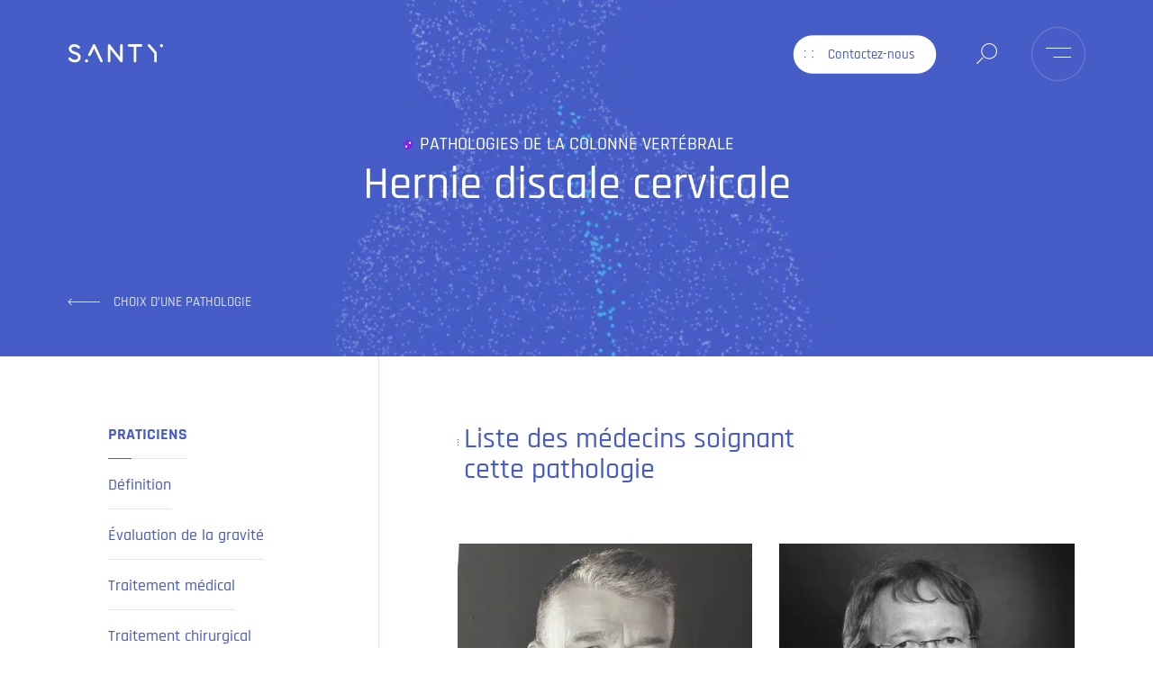

--- FILE ---
content_type: text/html; charset=UTF-8
request_url: https://centre-orthopedique-santy.com/les-pathologies/hernie-discale-cervicale/
body_size: 12389
content:
<!doctype html>
<html lang="fr-FR" class="no-js">
<head>
	<meta charset="UTF-8">
	<meta name="author" content="Mcube">
	<meta content="width=device-width,initial-scale=1.0,minimum-scale=1.0,shrink-to-fit=no" name="viewport">
	<link rel="shortcut icon" href="/favicon.ico"/>

	<meta name='robots' content='index, follow, max-image-preview:large, max-snippet:-1, max-video-preview:-1' />

	<!-- This site is optimized with the Yoast SEO plugin v26.7 - https://yoast.com/wordpress/plugins/seo/ -->
	<title>Hernie discale cervicale - Centre Orthopédique Santy</title>
	<link rel="canonical" href="https://centre-orthopedique-santy.com/les-pathologies/hernie-discale-cervicale/" />
	<meta property="og:locale" content="fr_FR" />
	<meta property="og:type" content="article" />
	<meta property="og:title" content="Hernie discale cervicale - Centre Orthopédique Santy" />
	<meta property="og:description" content="&nbsp; &nbsp;" />
	<meta property="og:url" content="https://centre-orthopedique-santy.com/les-pathologies/hernie-discale-cervicale/" />
	<meta property="og:site_name" content="Centre Orthopédique Santy" />
	<meta property="og:image" content="https://centre-orthopedique-santy.com/wp-content/uploads/2022/01/opengraph.jpg" />
	<meta property="og:image:width" content="1200" />
	<meta property="og:image:height" content="630" />
	<meta property="og:image:type" content="image/jpeg" />
	<meta name="twitter:card" content="summary_large_image" />
	<script type="application/ld+json" class="yoast-schema-graph">{"@context":"https://schema.org","@graph":[{"@type":"WebPage","@id":"https://centre-orthopedique-santy.com/les-pathologies/hernie-discale-cervicale/","url":"https://centre-orthopedique-santy.com/les-pathologies/hernie-discale-cervicale/","name":"Hernie discale cervicale - Centre Orthopédique Santy","isPartOf":{"@id":"https://centre-orthopedique-santy.com/#website"},"datePublished":"2021-12-29T15:49:58+00:00","breadcrumb":{"@id":"https://centre-orthopedique-santy.com/les-pathologies/hernie-discale-cervicale/#breadcrumb"},"inLanguage":"fr-FR","potentialAction":[{"@type":"ReadAction","target":["https://centre-orthopedique-santy.com/les-pathologies/hernie-discale-cervicale/"]}]},{"@type":"BreadcrumbList","@id":"https://centre-orthopedique-santy.com/les-pathologies/hernie-discale-cervicale/#breadcrumb","itemListElement":[{"@type":"ListItem","position":1,"name":"Accueil","item":"https://centre-orthopedique-santy.com/"},{"@type":"ListItem","position":2,"name":"Pathologies","item":"https://centre-orthopedique-santy.com/les-pathologies/"},{"@type":"ListItem","position":3,"name":"Hernie discale cervicale"}]},{"@type":"WebSite","@id":"https://centre-orthopedique-santy.com/#website","url":"https://centre-orthopedique-santy.com/","name":"Centre Orthopédique Santy","description":"","publisher":{"@id":"https://centre-orthopedique-santy.com/#organization"},"potentialAction":[{"@type":"SearchAction","target":{"@type":"EntryPoint","urlTemplate":"https://centre-orthopedique-santy.com/?s={search_term_string}"},"query-input":{"@type":"PropertyValueSpecification","valueRequired":true,"valueName":"search_term_string"}}],"inLanguage":"fr-FR"},{"@type":"Organization","@id":"https://centre-orthopedique-santy.com/#organization","name":"Centre Orthopédique Santy","url":"https://centre-orthopedique-santy.com/","logo":{"@type":"ImageObject","inLanguage":"fr-FR","@id":"https://centre-orthopedique-santy.com/#/schema/logo/image/","url":"https://centre-orthopedique-santy.com/wp-content/uploads/2022/01/opengraph.jpg","contentUrl":"https://centre-orthopedique-santy.com/wp-content/uploads/2022/01/opengraph.jpg","width":1200,"height":630,"caption":"Centre Orthopédique Santy"},"image":{"@id":"https://centre-orthopedique-santy.com/#/schema/logo/image/"}}]}</script>
	<!-- / Yoast SEO plugin. -->


<style id='wp-img-auto-sizes-contain-inline-css' type='text/css'>
img:is([sizes=auto i],[sizes^="auto," i]){contain-intrinsic-size:3000px 1500px}
/*# sourceURL=wp-img-auto-sizes-contain-inline-css */
</style>
<style id='classic-theme-styles-inline-css' type='text/css'>
/*! This file is auto-generated */
.wp-block-button__link{color:#fff;background-color:#32373c;border-radius:9999px;box-shadow:none;text-decoration:none;padding:calc(.667em + 2px) calc(1.333em + 2px);font-size:1.125em}.wp-block-file__button{background:#32373c;color:#fff;text-decoration:none}
/*# sourceURL=/wp-includes/css/classic-themes.min.css */
</style>
<link rel='stylesheet' id='cc-css-css' href='https://centre-orthopedique-santy.com/wp-content/plugins/gdpr/public/assets/css/cc.css?ver=7.0.5' type='text/css' media='all' />
<link rel='stylesheet' id='mcube-styles-css' href='https://centre-orthopedique-santy.com/wp-content/themes/santy/dist/bundle.css?ver=1732871667' type='text/css' media='all' />
<script type="text/javascript" src="https://centre-orthopedique-santy.com/wp-content/themes/santy/lib/modernizr.js?ver=3.6.0" id="modernizr-js"></script>
<script type="text/javascript" src="https://centre-orthopedique-santy.com/wp-includes/js/jquery/jquery.min.js?ver=3.7.1" id="jquery-core-js"></script>

<style id='global-styles-inline-css' type='text/css'>
:root{--wp--preset--aspect-ratio--square: 1;--wp--preset--aspect-ratio--4-3: 4/3;--wp--preset--aspect-ratio--3-4: 3/4;--wp--preset--aspect-ratio--3-2: 3/2;--wp--preset--aspect-ratio--2-3: 2/3;--wp--preset--aspect-ratio--16-9: 16/9;--wp--preset--aspect-ratio--9-16: 9/16;--wp--preset--color--black: #000000;--wp--preset--color--cyan-bluish-gray: #abb8c3;--wp--preset--color--white: #ffffff;--wp--preset--color--pale-pink: #f78da7;--wp--preset--color--vivid-red: #cf2e2e;--wp--preset--color--luminous-vivid-orange: #ff6900;--wp--preset--color--luminous-vivid-amber: #fcb900;--wp--preset--color--light-green-cyan: #7bdcb5;--wp--preset--color--vivid-green-cyan: #00d084;--wp--preset--color--pale-cyan-blue: #8ed1fc;--wp--preset--color--vivid-cyan-blue: #0693e3;--wp--preset--color--vivid-purple: #9b51e0;--wp--preset--gradient--vivid-cyan-blue-to-vivid-purple: linear-gradient(135deg,rgb(6,147,227) 0%,rgb(155,81,224) 100%);--wp--preset--gradient--light-green-cyan-to-vivid-green-cyan: linear-gradient(135deg,rgb(122,220,180) 0%,rgb(0,208,130) 100%);--wp--preset--gradient--luminous-vivid-amber-to-luminous-vivid-orange: linear-gradient(135deg,rgb(252,185,0) 0%,rgb(255,105,0) 100%);--wp--preset--gradient--luminous-vivid-orange-to-vivid-red: linear-gradient(135deg,rgb(255,105,0) 0%,rgb(207,46,46) 100%);--wp--preset--gradient--very-light-gray-to-cyan-bluish-gray: linear-gradient(135deg,rgb(238,238,238) 0%,rgb(169,184,195) 100%);--wp--preset--gradient--cool-to-warm-spectrum: linear-gradient(135deg,rgb(74,234,220) 0%,rgb(151,120,209) 20%,rgb(207,42,186) 40%,rgb(238,44,130) 60%,rgb(251,105,98) 80%,rgb(254,248,76) 100%);--wp--preset--gradient--blush-light-purple: linear-gradient(135deg,rgb(255,206,236) 0%,rgb(152,150,240) 100%);--wp--preset--gradient--blush-bordeaux: linear-gradient(135deg,rgb(254,205,165) 0%,rgb(254,45,45) 50%,rgb(107,0,62) 100%);--wp--preset--gradient--luminous-dusk: linear-gradient(135deg,rgb(255,203,112) 0%,rgb(199,81,192) 50%,rgb(65,88,208) 100%);--wp--preset--gradient--pale-ocean: linear-gradient(135deg,rgb(255,245,203) 0%,rgb(182,227,212) 50%,rgb(51,167,181) 100%);--wp--preset--gradient--electric-grass: linear-gradient(135deg,rgb(202,248,128) 0%,rgb(113,206,126) 100%);--wp--preset--gradient--midnight: linear-gradient(135deg,rgb(2,3,129) 0%,rgb(40,116,252) 100%);--wp--preset--font-size--small: 13px;--wp--preset--font-size--medium: 20px;--wp--preset--font-size--large: 36px;--wp--preset--font-size--x-large: 42px;--wp--preset--spacing--20: 0.44rem;--wp--preset--spacing--30: 0.67rem;--wp--preset--spacing--40: 1rem;--wp--preset--spacing--50: 1.5rem;--wp--preset--spacing--60: 2.25rem;--wp--preset--spacing--70: 3.38rem;--wp--preset--spacing--80: 5.06rem;--wp--preset--shadow--natural: 6px 6px 9px rgba(0, 0, 0, 0.2);--wp--preset--shadow--deep: 12px 12px 50px rgba(0, 0, 0, 0.4);--wp--preset--shadow--sharp: 6px 6px 0px rgba(0, 0, 0, 0.2);--wp--preset--shadow--outlined: 6px 6px 0px -3px rgb(255, 255, 255), 6px 6px rgb(0, 0, 0);--wp--preset--shadow--crisp: 6px 6px 0px rgb(0, 0, 0);}:where(.is-layout-flex){gap: 0.5em;}:where(.is-layout-grid){gap: 0.5em;}body .is-layout-flex{display: flex;}.is-layout-flex{flex-wrap: wrap;align-items: center;}.is-layout-flex > :is(*, div){margin: 0;}body .is-layout-grid{display: grid;}.is-layout-grid > :is(*, div){margin: 0;}:where(.wp-block-columns.is-layout-flex){gap: 2em;}:where(.wp-block-columns.is-layout-grid){gap: 2em;}:where(.wp-block-post-template.is-layout-flex){gap: 1.25em;}:where(.wp-block-post-template.is-layout-grid){gap: 1.25em;}.has-black-color{color: var(--wp--preset--color--black) !important;}.has-cyan-bluish-gray-color{color: var(--wp--preset--color--cyan-bluish-gray) !important;}.has-white-color{color: var(--wp--preset--color--white) !important;}.has-pale-pink-color{color: var(--wp--preset--color--pale-pink) !important;}.has-vivid-red-color{color: var(--wp--preset--color--vivid-red) !important;}.has-luminous-vivid-orange-color{color: var(--wp--preset--color--luminous-vivid-orange) !important;}.has-luminous-vivid-amber-color{color: var(--wp--preset--color--luminous-vivid-amber) !important;}.has-light-green-cyan-color{color: var(--wp--preset--color--light-green-cyan) !important;}.has-vivid-green-cyan-color{color: var(--wp--preset--color--vivid-green-cyan) !important;}.has-pale-cyan-blue-color{color: var(--wp--preset--color--pale-cyan-blue) !important;}.has-vivid-cyan-blue-color{color: var(--wp--preset--color--vivid-cyan-blue) !important;}.has-vivid-purple-color{color: var(--wp--preset--color--vivid-purple) !important;}.has-black-background-color{background-color: var(--wp--preset--color--black) !important;}.has-cyan-bluish-gray-background-color{background-color: var(--wp--preset--color--cyan-bluish-gray) !important;}.has-white-background-color{background-color: var(--wp--preset--color--white) !important;}.has-pale-pink-background-color{background-color: var(--wp--preset--color--pale-pink) !important;}.has-vivid-red-background-color{background-color: var(--wp--preset--color--vivid-red) !important;}.has-luminous-vivid-orange-background-color{background-color: var(--wp--preset--color--luminous-vivid-orange) !important;}.has-luminous-vivid-amber-background-color{background-color: var(--wp--preset--color--luminous-vivid-amber) !important;}.has-light-green-cyan-background-color{background-color: var(--wp--preset--color--light-green-cyan) !important;}.has-vivid-green-cyan-background-color{background-color: var(--wp--preset--color--vivid-green-cyan) !important;}.has-pale-cyan-blue-background-color{background-color: var(--wp--preset--color--pale-cyan-blue) !important;}.has-vivid-cyan-blue-background-color{background-color: var(--wp--preset--color--vivid-cyan-blue) !important;}.has-vivid-purple-background-color{background-color: var(--wp--preset--color--vivid-purple) !important;}.has-black-border-color{border-color: var(--wp--preset--color--black) !important;}.has-cyan-bluish-gray-border-color{border-color: var(--wp--preset--color--cyan-bluish-gray) !important;}.has-white-border-color{border-color: var(--wp--preset--color--white) !important;}.has-pale-pink-border-color{border-color: var(--wp--preset--color--pale-pink) !important;}.has-vivid-red-border-color{border-color: var(--wp--preset--color--vivid-red) !important;}.has-luminous-vivid-orange-border-color{border-color: var(--wp--preset--color--luminous-vivid-orange) !important;}.has-luminous-vivid-amber-border-color{border-color: var(--wp--preset--color--luminous-vivid-amber) !important;}.has-light-green-cyan-border-color{border-color: var(--wp--preset--color--light-green-cyan) !important;}.has-vivid-green-cyan-border-color{border-color: var(--wp--preset--color--vivid-green-cyan) !important;}.has-pale-cyan-blue-border-color{border-color: var(--wp--preset--color--pale-cyan-blue) !important;}.has-vivid-cyan-blue-border-color{border-color: var(--wp--preset--color--vivid-cyan-blue) !important;}.has-vivid-purple-border-color{border-color: var(--wp--preset--color--vivid-purple) !important;}.has-vivid-cyan-blue-to-vivid-purple-gradient-background{background: var(--wp--preset--gradient--vivid-cyan-blue-to-vivid-purple) !important;}.has-light-green-cyan-to-vivid-green-cyan-gradient-background{background: var(--wp--preset--gradient--light-green-cyan-to-vivid-green-cyan) !important;}.has-luminous-vivid-amber-to-luminous-vivid-orange-gradient-background{background: var(--wp--preset--gradient--luminous-vivid-amber-to-luminous-vivid-orange) !important;}.has-luminous-vivid-orange-to-vivid-red-gradient-background{background: var(--wp--preset--gradient--luminous-vivid-orange-to-vivid-red) !important;}.has-very-light-gray-to-cyan-bluish-gray-gradient-background{background: var(--wp--preset--gradient--very-light-gray-to-cyan-bluish-gray) !important;}.has-cool-to-warm-spectrum-gradient-background{background: var(--wp--preset--gradient--cool-to-warm-spectrum) !important;}.has-blush-light-purple-gradient-background{background: var(--wp--preset--gradient--blush-light-purple) !important;}.has-blush-bordeaux-gradient-background{background: var(--wp--preset--gradient--blush-bordeaux) !important;}.has-luminous-dusk-gradient-background{background: var(--wp--preset--gradient--luminous-dusk) !important;}.has-pale-ocean-gradient-background{background: var(--wp--preset--gradient--pale-ocean) !important;}.has-electric-grass-gradient-background{background: var(--wp--preset--gradient--electric-grass) !important;}.has-midnight-gradient-background{background: var(--wp--preset--gradient--midnight) !important;}.has-small-font-size{font-size: var(--wp--preset--font-size--small) !important;}.has-medium-font-size{font-size: var(--wp--preset--font-size--medium) !important;}.has-large-font-size{font-size: var(--wp--preset--font-size--large) !important;}.has-x-large-font-size{font-size: var(--wp--preset--font-size--x-large) !important;}
/*# sourceURL=global-styles-inline-css */
</style>
</head>

<body class="wp-singular pathology-template-default single single-pathology postid-321 wp-theme-santy cc-active">

<div id="IEAlertPopover">
	<div class="background"></div>
	<div class="box">

		<div class="text">
							Notre site web a détecté que vous utilisez un navigateur obsolète, cela peut vous empêcher d'accéder à toutes les informations ce site. Nous vous conseillons d'utiliser un navigateur récent tel que :
					</div>

		<ul class="browsers">
			<li><a href="https://www.google.com/chrome/" target="_blank">Google Chrome</a></li>
			<li><a href="https://www.mozilla.org/firefox/new/" target="_blank">Mozilla Firefox</a></li>
			<li><a href="https://www.microsoft.com/edge" target="_blank">Microsoft Edge</a></li>
			<li><a href="https://www.opera.com/fr" target="_blank">Opera</a></li>
		</ul>

		<div class="ie-buttons">
			<div id="IEAlertPopoverHide" class="ie-button">
									Ne plus afficher
							</div>
			<div id="IEAlertPopoverClose" class="ie-button">
									Fermer
							</div>
		</div>

	</div>
</div>

<script type="text/javascript">
	if(/MSIE \d|Trident.*rv:/.test(navigator.userAgent)) {
		if(localStorage.getItem('IEAlertPopoverShown') !== 'true'){
			document.getElementById('IEAlertPopover').style.display = 'flex';
			document.getElementById('IEAlertPopoverClose').addEventListener('click', function() {
				document.getElementById('IEAlertPopover').style.display = 'none';
			})
			document.getElementById('IEAlertPopoverHide').addEventListener('click', function() {
				document.getElementById('IEAlertPopover').style.display = 'none';
				localStorage.setItem('IEAlertPopoverShown', 'true');
			})
		}
	}
</script>
		<header class="header-main">
		<div class="left">
			<a href="https://centre-orthopedique-santy.com/" class="logo" aria-label="Santy"></a>
		</div>
		<div class="right">
			<a href="https://centre-orthopedique-santy.com/contact-infos-pratiques/" class="contact">Contactez-nous</a>
			<div class="search">
				<div class="open-search"></div>
			</div>
			<div class="menu-toggle">
				<div class="inner">
					<div class="open">
						<div class="line-1"></div>
						<div class="line-2"></div>
					</div>
					<div class="close">
						<div class="line-1"></div>
						<div class="line-2"></div>
						<div class="line-3"></div>
					</div>
				</div>
			</div>
		</div>
	</header>
	<div class="search-bar-container">
		<div class="search-overlay"></div>
		<div class="search-bar">
			<div class="close">
				<div class="inner">
					<div class="line-1"></div>
					<div class="line-2"></div>
					<div class="line-3"></div>
				</div>
			</div>
			<form action="/" class="form-search" method="get">
				<div class="input-container">
					<input type="text" name="s" placeholder="Votre recherche..." minlength="3">
					<input type="hidden" name="lang" value="fr">
					<button type="submit">OK</button>
				</div>
			</form>
		</div>
	</div>



	<nav class="nav-main">
	<div class="nav-inner">
		<div class="container">
			<div class="menu-container">
				<div class="main-menu">
					<ul>
													<li class="menu-item--lev1  menu-item menu-item-type-post_type menu-item-object-page menu-item-26" data-aos
							    data-aos-delay="200">
								<a href="https://centre-orthopedique-santy.com/centre-orthopedique-santy/" >
									<span>Centre Orthopédique Santy</span>
								</a>
							</li>
													<li class="menu-item--lev1  menu-item menu-item-type-post_type menu-item-object-page menu-item-651" data-aos
							    data-aos-delay="300">
								<a href="https://centre-orthopedique-santy.com/anesthesie/" >
									<span>Anesthésie</span>
								</a>
							</li>
													<li class="menu-item--lev1  menu-item menu-item-type-post_type menu-item-object-page menu-item-657" data-aos
							    data-aos-delay="400">
								<a href="https://centre-orthopedique-santy.com/reeducation/" >
									<span>Rééducation</span>
								</a>
							</li>
													<li class="menu-item--lev1  menu-item menu-item-type-post_type menu-item-object-page menu-item-701" data-aos
							    data-aos-delay="500">
								<a href="https://centre-orthopedique-santy.com/radiologie/" >
									<span>Radiologie</span>
								</a>
							</li>
													<li class="menu-item--lev1 bold menu-item menu-item-type-post_type menu-item-object-page menu-item-726" data-aos
							    data-aos-delay="600">
								<a href="https://centre-orthopedique-santy.com/contact-infos-pratiques/" >
									<span>Contactez-nous</span>
								</a>
							</li>
											</ul>
					<nav class="nav-lang">
	<ul>
					<li class="lang-item lang-item-18 lang-item-fr current-lang lang-item-first">
				<a href="https://centre-orthopedique-santy.com/les-pathologies/hernie-discale-cervicale/">fr</a>
			</li>
			</ul>
</nav>
				</div>
				<div class="patient">
					<div class="nav-main-title">
						<a href="https://centre-orthopedique-santy.com/les-pathologies/">
							Je suis un<br>
							<span class="underline link">patient</span>
						</a>
					</div>

					<ul>
													<li class="menu-item--lev1  menu-item menu-item-type-post_type_archive menu-item-object-pathology current-menu-item menu-item-376 current-menu-item" data-aos
							    data-aos-delay="200">
								<a href="https://centre-orthopedique-santy.com/les-pathologies/" >
									<span>Rechercher une pathologie</span>
								</a>
							</li>
													<li class="menu-item--lev1  menu-item menu-item-type-post_type_archive menu-item-object-practitioner menu-item-377" data-aos
							    data-aos-delay="300">
								<a href="https://centre-orthopedique-santy.com/nos-praticiens/" >
									<span>Nos praticiens</span>
								</a>
							</li>
											</ul>
				</div>
				<div class="pro">
					<div class="nav-main-title" data-aos data-aos-delay="100">
						<a href="https://centre-orthopedique-santy.com/les-specialites/">
							Je suis un<br>
							<span class="underline link">professionnel</span>
						</a>
					</div>
					<ul>
													<li class="menu-item--lev1  menu-item menu-item-type-post_type_archive menu-item-object-specialty menu-item-373" data-aos
							    data-aos-delay="200">
								<a href="https://centre-orthopedique-santy.com/les-specialites/" >
									<span>Les spécialités</span>
								</a>
							</li>
													<li class="menu-item--lev1  menu-item menu-item-type-post_type menu-item-object-page menu-item-398" data-aos
							    data-aos-delay="300">
								<a href="https://centre-orthopedique-santy.com/evenements/" >
									<span>Événements</span>
								</a>
							</li>
													<li class="menu-item--lev1  menu-item menu-item-type-post_type menu-item-object-page menu-item-374" data-aos
							    data-aos-delay="400">
								<a href="https://centre-orthopedique-santy.com/fellowship-program/" >
									<span>Fellowship program</span>
								</a>
							</li>
											</ul>
				</div>
				<div class="media">
										<div class="nav-main-title" data-aos data-aos-delay="100">
						<a href="https://centre-orthopedique-santy.com/vu-dans-les-medias/">
							Médias &<br>
							<span class="underline link">actualités</span>
						</a>
					</div>
					<ul>
													<li class="menu-item--lev1  menu-item menu-item-type-post_type_archive menu-item-object-media menu-item-728" data-aos
							    data-aos-delay="200">
								<a href="https://centre-orthopedique-santy.com/vu-dans-les-medias/" >
									<span>Vu dans les médias</span>
								</a>
							</li>
													<li class="menu-item--lev1  menu-item menu-item-type-post_type_archive menu-item-object-news menu-item-727" data-aos
							    data-aos-delay="300">
								<a href="https://centre-orthopedique-santy.com/actualites/" >
									<span>Nos actualités</span>
								</a>
							</li>
											</ul>
				</div>
			</div>
		</div>
	</div>
	<div class="logos">
		<div class="logo"></div>
		<div class="logo-2"></div>
	</div>
	<div class="mimus">
		<div class="mimu mimu-1"></div>
		<div class="mimu mimu-2"></div>
		<div class="mimu mimu-3"></div>
	</div>
</nav>


	<section class="banner-pathology py-double py-lg-one-half">
		<picture>
<source type="image/webp" data-srcset="https://centre-orthopedique-santy.com/wp-content/uploads/2023/12/colonne.jpg.webp 3200w, https://centre-orthopedique-santy.com/wp-content/uploads/2023/12/colonne-300x62.jpg.webp 300w, https://centre-orthopedique-santy.com/wp-content/uploads/2023/12/colonne-1024x212.jpg.webp 1024w, https://centre-orthopedique-santy.com/wp-content/uploads/2023/12/colonne-768x159.jpg.webp 768w, https://centre-orthopedique-santy.com/wp-content/uploads/2023/12/colonne-1536x318.jpg.webp 1536w, https://centre-orthopedique-santy.com/wp-content/uploads/2023/12/colonne-2048x424.jpg.webp 2048w" sizes="100vw"/>
<img sizes="100vw" alt="" data-src="https://centre-orthopedique-santy.com/wp-content/uploads/2023/12/colonne.jpg" width="3200" height="662" data-srcset="https://centre-orthopedique-santy.com/wp-content/uploads/2023/12/colonne.jpg 3200w, https://centre-orthopedique-santy.com/wp-content/uploads/2023/12/colonne-300x62.jpg 300w, https://centre-orthopedique-santy.com/wp-content/uploads/2023/12/colonne-1024x212.jpg 1024w, https://centre-orthopedique-santy.com/wp-content/uploads/2023/12/colonne-768x159.jpg 768w, https://centre-orthopedique-santy.com/wp-content/uploads/2023/12/colonne-1536x318.jpg 1536w, https://centre-orthopedique-santy.com/wp-content/uploads/2023/12/colonne-2048x424.jpg 2048w" class="lazyload appear-on-load banner-pathology-image"/>
</picture>

	<div class="container position-relative">
		<div class="row justify-content-center">
			<div class="col-lg-8 text-center">
									<div class="surtitle-lvl-1 white">
						<span class="bullet" style="background-color: #8224e3"></span>
						Pathologies de la colonne vertébrale
					</div>
								<h1 class="title-lvl-1 white">Hernie discale cervicale</h1>
			</div>
		</div>
	</div>
			<div class="banner-nav">
			<a href="https://centre-orthopedique-santy.com/les-pathologies/#colonne-vertebrale" class="banner-link-back">
				<img src="https://centre-orthopedique-santy.com/wp-content/themes/santy/svg/arrow-left-white.svg">
				Choix d’une pathologie
			</a>
		</div>
	</section>

	<div class="fixed-nav-container">
		<div class="fixed-nav-left">
			<ul class="fixed-nav-nav">

									<li class="current" data-section="sectionPractitioners">Praticiens</li>
				
									<li  data-section="sectionDefinition">Définition</li>
				
									<li data-section="sectionGravity">Évaluation de la gravité</li>
				
									<li data-section="sectionMedical">Traitement médical</li>
				
									<li data-section="sectionSurgical">Traitement chirurgical</li>
				
				
									<li data-section="sectionFaq">FAQ</li>
				
									<li data-section="sectionDownloads">Téléchargements et liens</li>
				
							</ul>
		</div>

		<div class="fixed-nav-right">

			
							<section id="sectionPractitioners" class="container section-content">
					<div class="row">
						<div class="col-10 col-md-6 col-hyper-6 offset-md-1">
							<h2 class="title-lvl-2">Liste des médecins soignant cette pathologie</h2>
						</div>
					</div>
					<div class="row justify-content-center">
						<div class="col-md-10 col-hyper-9 mt-half">
							<div class="row g-1 g-sm-2 g-md-3">
																	<div class="col-6">
										<div class="practitioner">
	<div class="photo">
				<picture>
<source type="image/webp" data-srcset="https://centre-orthopedique-santy.com/wp-content/uploads/2023/03/photo-capel-olivier-aspect-ratio-720-800.jpg.webp 480w, https://centre-orthopedique-santy.com/wp-content/uploads/2023/03/photo-capel-olivier-aspect-ratio-720-800-270x300.jpg.webp 270w" sizes="(max-width: 768px) 90vw,
					(max-width: 991px) 50vw,
					(max-width: 1999px) 33vw,
		            20vw"/>
<img sizes="(max-width: 768px) 90vw,
					(max-width: 991px) 50vw,
					(max-width: 1999px) 33vw,
		            20vw" alt="" data-src="https://centre-orthopedique-santy.com/wp-content/uploads/2023/03/photo-capel-olivier-aspect-ratio-720-800.jpg" data-srcset="https://centre-orthopedique-santy.com/wp-content/uploads/2023/03/photo-capel-olivier-aspect-ratio-720-800.jpg 480w, https://centre-orthopedique-santy.com/wp-content/uploads/2023/03/photo-capel-olivier-aspect-ratio-720-800-270x300.jpg 270w" width="480" height="534" class="lazyload"/>
</picture>

		<div class="appointment">
			<a href="https://centre-orthopedique-santy.com/nos-praticiens/dr-capel-olivier/" class="btn btn-big">Voir la fiche</a>
		</div>
	</div>
	<div class="meta">
		<div class="job">
			<span>
				Médecin<br>
														Médecine du Sport
				
			</span>
			<div class="mimu cross">
				<div class="dots dots-1"></div>
				<div class="dots dots-2"></div>
			</div>
		</div>
		<a class="name stretched-link" href="https://centre-orthopedique-santy.com/nos-praticiens/dr-capel-olivier/">Dr. Capel Olivier</a>
		<div class="lines">
			<div class="line line-1"></div>
			<div class="line line-2"></div>
			<div class="line line-3"></div>
		</div>
					<div class="phone"><strong>Tel&nbsp;:</strong> <a href="tel:04 37 53 00 37">04 37 53 00 37</a></div>
							<div class="mail"><strong>Email&nbsp;:</strong> <a href="mailto:secretariat.physiologiedusport@gmail.com">secretariat.physiologiedusport@gmail.com</a></div>
			</div>
</div>
									</div>
																	<div class="col-6">
										<div class="practitioner">
	<div class="photo">
				<picture>
<source type="image/webp" data-srcset="https://centre-orthopedique-santy.com/wp-content/uploads/2022/12/le-blay-gregoire-aspect-ratio-720-800.jpg.webp 2129w, https://centre-orthopedique-santy.com/wp-content/uploads/2022/12/le-blay-gregoire-aspect-ratio-720-800-270x300.jpg.webp 270w, https://centre-orthopedique-santy.com/wp-content/uploads/2022/12/le-blay-gregoire-aspect-ratio-720-800-921x1024.jpg.webp 921w, https://centre-orthopedique-santy.com/wp-content/uploads/2022/12/le-blay-gregoire-aspect-ratio-720-800-768x853.jpg.webp 768w, https://centre-orthopedique-santy.com/wp-content/uploads/2022/12/le-blay-gregoire-aspect-ratio-720-800-1382x1536.jpg.webp 1382w, https://centre-orthopedique-santy.com/wp-content/uploads/2022/12/le-blay-gregoire-aspect-ratio-720-800-1843x2048.jpg.webp 1843w" sizes="(max-width: 768px) 90vw,
					(max-width: 991px) 50vw,
					(max-width: 1999px) 33vw,
		            20vw"/>
<img sizes="(max-width: 768px) 90vw,
					(max-width: 991px) 50vw,
					(max-width: 1999px) 33vw,
		            20vw" alt="" data-src="https://centre-orthopedique-santy.com/wp-content/uploads/2022/12/le-blay-gregoire-aspect-ratio-720-800.jpg" data-srcset="https://centre-orthopedique-santy.com/wp-content/uploads/2022/12/le-blay-gregoire-aspect-ratio-720-800.jpg 2129w, https://centre-orthopedique-santy.com/wp-content/uploads/2022/12/le-blay-gregoire-aspect-ratio-720-800-270x300.jpg 270w, https://centre-orthopedique-santy.com/wp-content/uploads/2022/12/le-blay-gregoire-aspect-ratio-720-800-921x1024.jpg 921w, https://centre-orthopedique-santy.com/wp-content/uploads/2022/12/le-blay-gregoire-aspect-ratio-720-800-768x853.jpg 768w, https://centre-orthopedique-santy.com/wp-content/uploads/2022/12/le-blay-gregoire-aspect-ratio-720-800-1382x1536.jpg 1382w, https://centre-orthopedique-santy.com/wp-content/uploads/2022/12/le-blay-gregoire-aspect-ratio-720-800-1843x2048.jpg 1843w" width="2129" height="2366" class="lazyload"/>
</picture>

		<div class="appointment">
			<a href="https://centre-orthopedique-santy.com/nos-praticiens/dr-le-blay-gregoire/" class="btn btn-big">Voir la fiche</a>
		</div>
	</div>
	<div class="meta">
		<div class="job">
			<span>
				Médecin<br>
														Médecine Physique et Réadaptation
				
			</span>
			<div class="mimu cross">
				<div class="dots dots-1"></div>
				<div class="dots dots-2"></div>
			</div>
		</div>
		<a class="name stretched-link" href="https://centre-orthopedique-santy.com/nos-praticiens/dr-le-blay-gregoire/">Dr. Le Blay Grégoire</a>
		<div class="lines">
			<div class="line line-1"></div>
			<div class="line line-2"></div>
			<div class="line line-3"></div>
		</div>
					<div class="phone"><strong>Tel&nbsp;:</strong> <a href="tel:04 37 53 00 52">04 37 53 00 52</a></div>
							<div class="mail"><strong>Email&nbsp;:</strong> <a href="mailto:secretariat.leblay.ebermeyer@gmail.com">secretariat.leblay.ebermeyer@gmail.com</a></div>
			</div>
</div>
									</div>
																	<div class="col-6">
										<div class="practitioner">
	<div class="photo">
				<picture>
<source type="image/webp" data-srcset="https://centre-orthopedique-santy.com/wp-content/uploads/2024/05/a-schmitt-img-9417-aspect-ratio-720-800.jpeg.webp 2192w, https://centre-orthopedique-santy.com/wp-content/uploads/2024/05/a-schmitt-img-9417-aspect-ratio-720-800-270x300.jpeg.webp 270w, https://centre-orthopedique-santy.com/wp-content/uploads/2024/05/a-schmitt-img-9417-aspect-ratio-720-800-921x1024.jpeg.webp 921w, https://centre-orthopedique-santy.com/wp-content/uploads/2024/05/a-schmitt-img-9417-aspect-ratio-720-800-768x853.jpeg.webp 768w, https://centre-orthopedique-santy.com/wp-content/uploads/2024/05/a-schmitt-img-9417-aspect-ratio-720-800-1382x1536.jpeg.webp 1382w, https://centre-orthopedique-santy.com/wp-content/uploads/2024/05/a-schmitt-img-9417-aspect-ratio-720-800-1843x2048.jpeg.webp 1843w" sizes="(max-width: 768px) 90vw,
					(max-width: 991px) 50vw,
					(max-width: 1999px) 33vw,
		            20vw"/>
<img sizes="(max-width: 768px) 90vw,
					(max-width: 991px) 50vw,
					(max-width: 1999px) 33vw,
		            20vw" alt="" data-src="https://centre-orthopedique-santy.com/wp-content/uploads/2024/05/a-schmitt-img-9417-aspect-ratio-720-800.jpeg" data-srcset="https://centre-orthopedique-santy.com/wp-content/uploads/2024/05/a-schmitt-img-9417-aspect-ratio-720-800.jpeg 2192w, https://centre-orthopedique-santy.com/wp-content/uploads/2024/05/a-schmitt-img-9417-aspect-ratio-720-800-270x300.jpeg 270w, https://centre-orthopedique-santy.com/wp-content/uploads/2024/05/a-schmitt-img-9417-aspect-ratio-720-800-921x1024.jpeg 921w, https://centre-orthopedique-santy.com/wp-content/uploads/2024/05/a-schmitt-img-9417-aspect-ratio-720-800-768x853.jpeg 768w, https://centre-orthopedique-santy.com/wp-content/uploads/2024/05/a-schmitt-img-9417-aspect-ratio-720-800-1382x1536.jpeg 1382w, https://centre-orthopedique-santy.com/wp-content/uploads/2024/05/a-schmitt-img-9417-aspect-ratio-720-800-1843x2048.jpeg 1843w" width="2192" height="2436" class="lazyload"/>
</picture>

		<div class="appointment">
			<a href="https://centre-orthopedique-santy.com/nos-praticiens/dr-schmitt-alexandre/" class="btn btn-big">Voir la fiche</a>
		</div>
	</div>
	<div class="meta">
		<div class="job">
			<span>
				Médecin<br>
														Médecine Physique et Réadaptation
				
			</span>
			<div class="mimu cross">
				<div class="dots dots-1"></div>
				<div class="dots dots-2"></div>
			</div>
		</div>
		<a class="name stretched-link" href="https://centre-orthopedique-santy.com/nos-praticiens/dr-schmitt-alexandre/">Dr. Schmitt Alexandre</a>
		<div class="lines">
			<div class="line line-1"></div>
			<div class="line line-2"></div>
			<div class="line line-3"></div>
		</div>
					<div class="phone"><strong>Tel&nbsp;:</strong> <a href="tel:04 72 00 30 65">04 72 00 30 65</a></div>
							<div class="mail"><strong>Email&nbsp;:</strong> <a href="mailto:secretariat.schmitt@hotmail.com">secretariat.schmitt@hotmail.com</a></div>
			</div>
</div>
									</div>
																	<div class="col-6">
										<div class="practitioner">
	<div class="photo">
				<picture>
<source type="image/webp" data-srcset="https://centre-orthopedique-santy.com/wp-content/uploads/2022/12/volckmann-pierre-aspect-ratio-720-800.jpg.webp 2129w, https://centre-orthopedique-santy.com/wp-content/uploads/2022/12/volckmann-pierre-aspect-ratio-720-800-270x300.jpg.webp 270w, https://centre-orthopedique-santy.com/wp-content/uploads/2022/12/volckmann-pierre-aspect-ratio-720-800-922x1024.jpg.webp 922w, https://centre-orthopedique-santy.com/wp-content/uploads/2022/12/volckmann-pierre-aspect-ratio-720-800-768x853.jpg.webp 768w, https://centre-orthopedique-santy.com/wp-content/uploads/2022/12/volckmann-pierre-aspect-ratio-720-800-1383x1536.jpg.webp 1383w, https://centre-orthopedique-santy.com/wp-content/uploads/2022/12/volckmann-pierre-aspect-ratio-720-800-1844x2048.jpg.webp 1844w" sizes="(max-width: 768px) 90vw,
					(max-width: 991px) 50vw,
					(max-width: 1999px) 33vw,
		            20vw"/>
<img sizes="(max-width: 768px) 90vw,
					(max-width: 991px) 50vw,
					(max-width: 1999px) 33vw,
		            20vw" alt="" data-src="https://centre-orthopedique-santy.com/wp-content/uploads/2022/12/volckmann-pierre-aspect-ratio-720-800.jpg" data-srcset="https://centre-orthopedique-santy.com/wp-content/uploads/2022/12/volckmann-pierre-aspect-ratio-720-800.jpg 2129w, https://centre-orthopedique-santy.com/wp-content/uploads/2022/12/volckmann-pierre-aspect-ratio-720-800-270x300.jpg 270w, https://centre-orthopedique-santy.com/wp-content/uploads/2022/12/volckmann-pierre-aspect-ratio-720-800-922x1024.jpg 922w, https://centre-orthopedique-santy.com/wp-content/uploads/2022/12/volckmann-pierre-aspect-ratio-720-800-768x853.jpg 768w, https://centre-orthopedique-santy.com/wp-content/uploads/2022/12/volckmann-pierre-aspect-ratio-720-800-1383x1536.jpg 1383w, https://centre-orthopedique-santy.com/wp-content/uploads/2022/12/volckmann-pierre-aspect-ratio-720-800-1844x2048.jpg 1844w" width="2129" height="2365" class="lazyload"/>
</picture>

		<div class="appointment">
			<a href="https://centre-orthopedique-santy.com/nos-praticiens/dr-volckmann-pierre/" class="btn btn-big">Voir la fiche</a>
		</div>
	</div>
	<div class="meta">
		<div class="job">
			<span>
				Médecin<br>
														Médecine Physique et Réadaptation
				
			</span>
			<div class="mimu cross">
				<div class="dots dots-1"></div>
				<div class="dots dots-2"></div>
			</div>
		</div>
		<a class="name stretched-link" href="https://centre-orthopedique-santy.com/nos-praticiens/dr-volckmann-pierre/">Dr. Volckmann Pierre</a>
		<div class="lines">
			<div class="line line-1"></div>
			<div class="line line-2"></div>
			<div class="line line-3"></div>
		</div>
					<div class="phone"><strong>Tel&nbsp;:</strong> <a href="tel:04 37 53 07 63">04 37 53 07 63</a></div>
							<div class="mail"><strong>Email&nbsp;:</strong> <a href="mailto:secretariat.volckmann@orthosanty.fr">secretariat.volckmann@orthosanty.fr</a></div>
			</div>
</div>
									</div>
															</div>
						</div>
											</div>
				</section>
			
							<section id="sectionPractitioners" class="container section-content">
					<div class="row">
						<div class="col-10 col-md-6 col-hyper-6 offset-md-1">
							<h2 class="title-lvl-2">Liste des chirurgiens soignant cette pathologie</h2>
						</div>
					</div>
					<div class="row justify-content-center">
						<div class="col-md-10 col-hyper-9 mt-half">
							<div class="row g-1 g-sm-2 g-md-3">
																	<div class="col-6">
										<div class="practitioner">
	<div class="photo">
				<picture>
<source type="image/webp" data-srcset="https://centre-orthopedique-santy.com/wp-content/uploads/2022/12/dastorg-henri-aspect-ratio-720-800.jpg.webp 2130w, https://centre-orthopedique-santy.com/wp-content/uploads/2022/12/dastorg-henri-aspect-ratio-720-800-270x300.jpg.webp 270w, https://centre-orthopedique-santy.com/wp-content/uploads/2022/12/dastorg-henri-aspect-ratio-720-800-922x1024.jpg.webp 922w, https://centre-orthopedique-santy.com/wp-content/uploads/2022/12/dastorg-henri-aspect-ratio-720-800-768x853.jpg.webp 768w, https://centre-orthopedique-santy.com/wp-content/uploads/2022/12/dastorg-henri-aspect-ratio-720-800-1383x1536.jpg.webp 1383w, https://centre-orthopedique-santy.com/wp-content/uploads/2022/12/dastorg-henri-aspect-ratio-720-800-1844x2048.jpg.webp 1844w" sizes="(max-width: 768px) 90vw,
					(max-width: 991px) 50vw,
					(max-width: 1999px) 33vw,
		            20vw"/>
<img sizes="(max-width: 768px) 90vw,
					(max-width: 991px) 50vw,
					(max-width: 1999px) 33vw,
		            20vw" alt="" data-src="https://centre-orthopedique-santy.com/wp-content/uploads/2022/12/dastorg-henri-aspect-ratio-720-800.jpg" data-srcset="https://centre-orthopedique-santy.com/wp-content/uploads/2022/12/dastorg-henri-aspect-ratio-720-800.jpg 2130w, https://centre-orthopedique-santy.com/wp-content/uploads/2022/12/dastorg-henri-aspect-ratio-720-800-270x300.jpg 270w, https://centre-orthopedique-santy.com/wp-content/uploads/2022/12/dastorg-henri-aspect-ratio-720-800-922x1024.jpg 922w, https://centre-orthopedique-santy.com/wp-content/uploads/2022/12/dastorg-henri-aspect-ratio-720-800-768x853.jpg 768w, https://centre-orthopedique-santy.com/wp-content/uploads/2022/12/dastorg-henri-aspect-ratio-720-800-1383x1536.jpg 1383w, https://centre-orthopedique-santy.com/wp-content/uploads/2022/12/dastorg-henri-aspect-ratio-720-800-1844x2048.jpg 1844w" width="2130" height="2366" class="lazyload"/>
</picture>

		<div class="appointment">
			<a href="https://centre-orthopedique-santy.com/nos-praticiens/dr-dastorg-henri/" class="btn btn-big">Voir la fiche</a>
		</div>
	</div>
	<div class="meta">
		<div class="job">
			<span>
				Chirurgien<br>
														Chirurgie Colonne Vertébrale
				
			</span>
			<div class="mimu cross">
				<div class="dots dots-1"></div>
				<div class="dots dots-2"></div>
			</div>
		</div>
		<a class="name stretched-link" href="https://centre-orthopedique-santy.com/nos-praticiens/dr-dastorg-henri/">Dr. d’Astorg Henri</a>
		<div class="lines">
			<div class="line line-1"></div>
			<div class="line line-2"></div>
			<div class="line line-3"></div>
		</div>
					<div class="phone"><strong>Tel&nbsp;:</strong> <a href="tel:04 37 53 00 48">04 37 53 00 48</a></div>
							<div class="mail"><strong>Email&nbsp;:</strong> <a href="mailto:secretariat.dastorg@orthosanty.fr">secretariat.dastorg@orthosanty.fr</a></div>
			</div>
</div>
									</div>
																	<div class="col-6">
										<div class="practitioner">
	<div class="photo">
				<picture>
<source type="image/webp" data-srcset="https://centre-orthopedique-santy.com/wp-content/uploads/2022/12/fiere-vincent-aspect-ratio-720-800.jpg.webp 2129w, https://centre-orthopedique-santy.com/wp-content/uploads/2022/12/fiere-vincent-aspect-ratio-720-800-270x300.jpg.webp 270w, https://centre-orthopedique-santy.com/wp-content/uploads/2022/12/fiere-vincent-aspect-ratio-720-800-922x1024.jpg.webp 922w, https://centre-orthopedique-santy.com/wp-content/uploads/2022/12/fiere-vincent-aspect-ratio-720-800-768x853.jpg.webp 768w, https://centre-orthopedique-santy.com/wp-content/uploads/2022/12/fiere-vincent-aspect-ratio-720-800-1383x1536.jpg.webp 1383w, https://centre-orthopedique-santy.com/wp-content/uploads/2022/12/fiere-vincent-aspect-ratio-720-800-1844x2048.jpg.webp 1844w" sizes="(max-width: 768px) 90vw,
					(max-width: 991px) 50vw,
					(max-width: 1999px) 33vw,
		            20vw"/>
<img sizes="(max-width: 768px) 90vw,
					(max-width: 991px) 50vw,
					(max-width: 1999px) 33vw,
		            20vw" alt="" data-src="https://centre-orthopedique-santy.com/wp-content/uploads/2022/12/fiere-vincent-aspect-ratio-720-800.jpg" data-srcset="https://centre-orthopedique-santy.com/wp-content/uploads/2022/12/fiere-vincent-aspect-ratio-720-800.jpg 2129w, https://centre-orthopedique-santy.com/wp-content/uploads/2022/12/fiere-vincent-aspect-ratio-720-800-270x300.jpg 270w, https://centre-orthopedique-santy.com/wp-content/uploads/2022/12/fiere-vincent-aspect-ratio-720-800-922x1024.jpg 922w, https://centre-orthopedique-santy.com/wp-content/uploads/2022/12/fiere-vincent-aspect-ratio-720-800-768x853.jpg 768w, https://centre-orthopedique-santy.com/wp-content/uploads/2022/12/fiere-vincent-aspect-ratio-720-800-1383x1536.jpg 1383w, https://centre-orthopedique-santy.com/wp-content/uploads/2022/12/fiere-vincent-aspect-ratio-720-800-1844x2048.jpg 1844w" width="2129" height="2365" class="lazyload"/>
</picture>

		<div class="appointment">
			<a href="https://centre-orthopedique-santy.com/nos-praticiens/dr-fiere-vincent/" class="btn btn-big">Voir la fiche</a>
		</div>
	</div>
	<div class="meta">
		<div class="job">
			<span>
				Chirurgien<br>
														Chirurgie Colonne Vertébrale
				
			</span>
			<div class="mimu cross">
				<div class="dots dots-1"></div>
				<div class="dots dots-2"></div>
			</div>
		</div>
		<a class="name stretched-link" href="https://centre-orthopedique-santy.com/nos-praticiens/dr-fiere-vincent/">Dr. Fière Vincent</a>
		<div class="lines">
			<div class="line line-1"></div>
			<div class="line line-2"></div>
			<div class="line line-3"></div>
		</div>
					<div class="phone"><strong>Tel&nbsp;:</strong> <a href="tel:04 37 53 00 48">04 37 53 00 48</a></div>
							<div class="mail"><strong>Email&nbsp;:</strong> <a href="mailto:secretariat.fiere@orthosanty.fr">secretariat.fiere@orthosanty.fr</a></div>
			</div>
</div>
									</div>
																	<div class="col-6">
										<div class="practitioner">
	<div class="photo">
				<picture>
<source type="image/webp" data-srcset="https://centre-orthopedique-santy.com/wp-content/uploads/2022/12/szadkowski-marc-aspect-ratio-720-800.jpg.webp 2130w, https://centre-orthopedique-santy.com/wp-content/uploads/2022/12/szadkowski-marc-aspect-ratio-720-800-270x300.jpg.webp 270w, https://centre-orthopedique-santy.com/wp-content/uploads/2022/12/szadkowski-marc-aspect-ratio-720-800-921x1024.jpg.webp 921w, https://centre-orthopedique-santy.com/wp-content/uploads/2022/12/szadkowski-marc-aspect-ratio-720-800-768x853.jpg.webp 768w, https://centre-orthopedique-santy.com/wp-content/uploads/2022/12/szadkowski-marc-aspect-ratio-720-800-1382x1536.jpg.webp 1382w, https://centre-orthopedique-santy.com/wp-content/uploads/2022/12/szadkowski-marc-aspect-ratio-720-800-1843x2048.jpg.webp 1843w" sizes="(max-width: 768px) 90vw,
					(max-width: 991px) 50vw,
					(max-width: 1999px) 33vw,
		            20vw"/>
<img sizes="(max-width: 768px) 90vw,
					(max-width: 991px) 50vw,
					(max-width: 1999px) 33vw,
		            20vw" alt="" data-src="https://centre-orthopedique-santy.com/wp-content/uploads/2022/12/szadkowski-marc-aspect-ratio-720-800.jpg" data-srcset="https://centre-orthopedique-santy.com/wp-content/uploads/2022/12/szadkowski-marc-aspect-ratio-720-800.jpg 2130w, https://centre-orthopedique-santy.com/wp-content/uploads/2022/12/szadkowski-marc-aspect-ratio-720-800-270x300.jpg 270w, https://centre-orthopedique-santy.com/wp-content/uploads/2022/12/szadkowski-marc-aspect-ratio-720-800-921x1024.jpg 921w, https://centre-orthopedique-santy.com/wp-content/uploads/2022/12/szadkowski-marc-aspect-ratio-720-800-768x853.jpg 768w, https://centre-orthopedique-santy.com/wp-content/uploads/2022/12/szadkowski-marc-aspect-ratio-720-800-1382x1536.jpg 1382w, https://centre-orthopedique-santy.com/wp-content/uploads/2022/12/szadkowski-marc-aspect-ratio-720-800-1843x2048.jpg 1843w" width="2130" height="2367" class="lazyload"/>
</picture>

		<div class="appointment">
			<a href="https://centre-orthopedique-santy.com/nos-praticiens/dr-szadkowski-marc/" class="btn btn-big">Voir la fiche</a>
		</div>
	</div>
	<div class="meta">
		<div class="job">
			<span>
				Chirurgien<br>
														Chirurgie Colonne Vertébrale
				
			</span>
			<div class="mimu cross">
				<div class="dots dots-1"></div>
				<div class="dots dots-2"></div>
			</div>
		</div>
		<a class="name stretched-link" href="https://centre-orthopedique-santy.com/nos-praticiens/dr-szadkowski-marc/">Dr. Szadkowski Marc</a>
		<div class="lines">
			<div class="line line-1"></div>
			<div class="line line-2"></div>
			<div class="line line-3"></div>
		</div>
					<div class="phone"><strong>Tel&nbsp;:</strong> <a href="tel:04 37 53 00 48">04 37 53 00 48</a></div>
							<div class="mail"><strong>Email&nbsp;:</strong> <a href="mailto:secretariat.szadkowski@orthosanty.fr">secretariat.szadkowski@orthosanty.fr</a></div>
			</div>
</div>
									</div>
															</div>
						</div>
						<div class="col-md-10">
							<a href="https://centre-orthopedique-santy.com/nos-praticiens/"
							   class="btn btn-color btn-big w-100 mt-half">Voir la liste de tous les praticiens</a>
						</div>
					</div>
				</section>
			
							<section id="sectionDefinition" class="container section-content">
					<div class="row justify-content-center">
						<div class="col-12 col-md-10 col-hyper-9">
							<h2 class="title-lvl-2">Définition</h2>
							<div class="rich-text"><p><picture>
<source type="image/webp" srcset="https://centre-orthopedique-santy.com/wp-content/uploads/2021/12/image1-7.jpg.webp"/>
<img loading="lazy" decoding="async" src="https://centre-orthopedique-santy.com/wp-content/uploads/2021/12/image1-7.jpg" alt="" width="170" height="224" class="alignnone size-full wp-image-322"/>
</picture>
</p>
<p>Le disque intervertébral lombaire est une pièce « d’usure » de la colonne vertébrale. Il possède deux parties&nbsp;: un anneau périphérique ou annulus fibrosus, véritable joint d’étanchéité du disque, et un noyau rempli de gel amortisseur, appelé nucleus pulposus.</p>
<p>Avec l’usure, le noyau se fragmente en plusieurs parties et perd son eau.</p>
<p>En cas de déchirure de l’anneau (par traumatismes répétés), un fragment de noyau peut sortir du disque par cette  «&nbsp;fuite&nbsp;»&nbsp;: c’est la hernie discale.</p>
</div>
						</div>
					</div>
				</section>
			
							<section id="sectionGravity" class="container section-content">
					<div class="row justify-content-center">
						<div class="col-12 col-md-10 col-hyper-9">
							<h2 class="title-lvl-2">Évaluation de la gravité</h2>
							<div class="rich-text"><p>La déchirure du disque entraîne une inflammation locale responsable d’une contracture réflexe&nbsp;: c’est la cervicalgie aiguë ou torticolis.</p>
<p>Le<strong> fragment de hernie discale</strong>, s’il migre en direction d’une racine nerveuse (dans le canal rachidien ou à la sortie de celui-ci), entraîne une <strong>irritation</strong> de cette racine. L’irritation provoque une douleur dans le trajet des<strong> fibres nerveuses</strong> correspondant à la racine, c’est-à-dire une douleur traçante dans le membre supérieur situé du côté de la hernie discale. On parle de <strong>névralgie cervico brachiale</strong> (NCB).</p>
<p>L’irritation nerveuse peut entraîner une <strong>paralysie</strong> (partielle ou complète) dans le membre supérieur concerné, une douleur très vive empêchant le patient de dormir (névralgie hyperalgique). Dans ces deux cas, une <strong>chirurgie</strong> est préconisée pour soulager la racine nerveuse.</p>
<p>En l’absence de critère de gravité, la douleur doit être traitée médicalement (repos, anti-inflammatoires, traitement antalgique fort) dans un premier temps. En cas de NCB rebelle au traitement médical, un<strong> bilan radiographique et IRM</strong> permet de localiser le niveau de la hernie discale cervicale, de déterminer son volume et sa zone de migration. Une infiltration sous scanner peut alors être proposée pour appuyer le traitement médical. En cas de douleur persistant plus de trois mois, on peut porter l’indication d’une chirurgie si l’imagerie est concordante avec la symptomatologie du patient.</p>
</div>
						</div>
					</div>
				</section>
			
							<section id="sectionMedical" class="container section-content">
					<div class="row justify-content-center">
						<div class="col-12 col-md-10 col-hyper-9">
							<h2 class="title-lvl-2">Traitement médical</h2>
							<div class="rich-text"><p><picture>
<source type="image/webp" srcset="https://centre-orthopedique-santy.com/wp-content/uploads/2021/12/image3-5.jpg.webp"/>
<img loading="lazy" decoding="async" src="https://centre-orthopedique-santy.com/wp-content/uploads/2021/12/image3-5.jpg" alt="" width="170" height="128" class="alignnone size-full wp-image-323"/>
</picture>
</p>
<p>Il est indiqué en <strong>première intention</strong>. Le principe est de<strong> faire cesser l’irritation de la racine nerveuse</strong> par des moyens physiques et médicamenteux.</p>
<h3 class="title-lvl-3">Les moyens physiques</h3>
<p><strong>Le repos</strong> est recommandé mais le maintien d’un tonus musculaire est nécessaire. <strong>En cas de hernie discale cervicale, le port</strong> d’un <strong>collier cervical souple</strong> devra être le plus court possible et uniquement nocturne.</p>
<p>Le port de charge est à <strong>proscrire</strong> pour éviter les phénomènes de traction sur la racine.</p>
<h3 class="title-lvl-3">Les moyens médicamenteux</h3>
<ul>
<li><strong>Les anti-inflammatoires non stéroïdiens et les dérivés cortisonés</strong> sont donnés en cas de douleur nocturne (douleur inflammatoire). Les décontracturants sont à prescrire lors de la phase aiguë uniquement de hernie discale cervicale.</li>
<li><strong>Les neuro-modulateurs</strong> (benzodiazépines) agissent essentiellement par effet décontracturant à la phase aiguë.</li>
<li><strong>Les antalgiques</strong> (type 1 – paracétamol&nbsp;; type 2 – tramadol&nbsp;; type 3 – morphiniques) sont systématiques, à adapter en fonction de l’intensité des douleurs.</li>
</ul>
<h3 class="title-lvl-3">Les infiltrations</h3>
<p>L’injection de dérivés cortisonés peut être réalisée, sous contrôle d’un scanner, à l’entrée du foramen intervertébral au niveau duquel siège la hernie discale cervicale. Cette infiltration est réalisée par un médecin radiologue. Elle peut apporter une <strong>indolence prolongée</strong> et constitue un <strong>test diagnostique</strong> intéressant pouvant corréler une image conflictuelle à la douleur du patient.</p>
<p>Les racines cervicales sont plus tolérantes à l’irritation que les racines lombaires&nbsp;:<strong> le traitement médical</strong> peut être prolongé, mais <strong>doit amener une guérison complète</strong> de la douleur radiculaire (NCB) <strong>en six mois au plus</strong>. En cas de persistance des douleurs, la discussion chirurgicale devient légitime.</p>
</div>
						</div>
					</div>
				</section>
			
							<section id="sectionSurgical" class="container section-content">
					<div class="row justify-content-center">
						<div class="col-12 col-md-10 col-hyper-9">
							<h2 class="title-lvl-2">Traitement chirurgical</h2>
							<div class="rich-text"><h3 class="title-lvl-3">Les principes</h3>
<p><picture>
<source type="image/webp" srcset="https://centre-orthopedique-santy.com/wp-content/uploads/2021/12/image2-5.jpg.webp"/>
<img loading="lazy" decoding="async" src="https://centre-orthopedique-santy.com/wp-content/uploads/2021/12/image2-5.jpg" alt="" width="170" height="150" class="alignnone size-full wp-image-324"/>
</picture>
</p>
<p>La chirurgie est indiquée soit en <strong>urgence</strong> (NCB paralysante, hyperalgique), soit <strong>après échec du traitement médical.</strong></p>
<p>Le but de l’opération est de supprimer l’irritation de la racine nerveuse en supprimant sa cause&nbsp;: la hernie discale cervicale.</p>
<p>À l’étage cervical, la moelle épinière crée une barrière à l’abord postérieur de la hernie discale cervicale&nbsp;: la technique de référence consiste en la résection de la hernie et du disque dans sa totalité par un abord antérieur dans le cou (on parle de<strong> discectomie – arthrodèse</strong>).</p>
<h3 class="title-lvl-3">Avant l’intervention</h3>
<p>L’indication de chirurgie est portée par le chirurgien, et nécessite un <strong>consentement éclairé</strong> du patient.</p>
<p>Le chirurgien doit expliquer les causes des douleurs au patient, l’évolution possible en l’absence de traitement, le traitement nécessaire, avec ses contraintes et risques propres.</p>
<p>L’intervention se déroule sous anesthésie générale. Une consultation avec le médecin anesthésiste est donc obligatoire avant toute intervention sur une hernie discale cervicale.</p>
<h3 class="title-lvl-3">L’opération d’une hernie discale cervicale</h3>
<p>Le chirurgien aborde la colonne vertébrale par l’avant du cou. L’incision cutanée est centrée sur le niveau discal à opérer (un contrôle radiographique est réalisé systématiquement avant l’incision) et latéralisée selon la main dominante du chirurgien (à droite pour un droitier). Elle mesure en moyenne 2,5 cm de long. L’utilisation d’un microscope, d’un grossissement optique dépend de l’habitude du chirurgien.</p>
<p>Après avoir procédé à l’ablation du disque et de la hernie, le chirurgien remplace l’espace discal par un implant (cage inter-somatique), remplit d’autogreffe ou d’un substitut osseux. Cet implant a pour but de permettre la fusion entre les vertèbres en position fonctionnelle.</p>
<h3 class="title-lvl-3">L’hospitalisation</h3>
<p>Elle est de deux nuits&nbsp;: le patient entre le jour même ou bien la veille de la chirurgie, se lève avec le kinésithérapeute le jour de l’intervention, se repose le lendemain (ablation du Redon, radio de contrôle) puis retourne chez lui le surlendemain.</p>
<h3 class="title-lvl-3">Les suites immédiates de la chirurgie d’une hernie discale cervicale</h3>
<p><strong>Durant six semaines,</strong> le patient doit suivre des<strong> consignes d’hygiène vertébrale</strong> pour permettre la consolidation&nbsp;: le port de charge est proscrit.</p>
<p>La marche est recommandée. La reprise de la conduite automobile est possible quinze jours après l’opération.</p>
<p>Aucune contention (collier, minerve) n’est nécessaire après l’intervention sur une hernie discale cervicale.</p>
<h3 class="title-lvl-3">Les suites à long terme de la chirurgie d’une hernie discale cervicale</h3>
<p><strong>La reprise de travail est possible un mois après l’intervention,</strong> en fonction des contraintes subies au cours de l’activité professionnelles.</p>
<p>La rééducation est optionnelle (levée des tensions musculaires, gainage).</p>
</div>
						</div>
					</div>
				</section>
			
			
							<section id="sectionFaq" class="bg-color-1 section-content">
					<div class="container">
						<div class="row justify-content-center">
							<div class="col-12 col-md-10 col-hyper-9">
								<h2 class="title-lvl-2 mb-half">FAQ</h2>
								<div class="row g-3">
																			<div class="col-auto">
											<a class="btn btn-big" href="https://centre-orthopedique-santy.com/faq/la-raac-pour-un-retablissement-optimise/?pathologie=hernie-discale-cervicale">La RAAC, pour un rétablissement optimisé</a>
										</div>
																			<div class="col-auto">
											<a class="btn btn-big" href="https://centre-orthopedique-santy.com/faq/origines-mal-de-dos/?pathologie=hernie-discale-cervicale">Origines mal de dos</a>
										</div>
																	</div>
							</div>
						</div>
					</div>
				</section>
			
							<section id="sectionDownloads" class="bg-color-2 section-content">
					<div class="container">
						<div class="row justify-content-center">
							<div class="col-12 col-md-10 col-hyper-9">
								<h2 class="title-lvl-2 mb-half">Téléchargements et liens</h2>
								<div class="downloads">
																														<a class="btn-download" href="https://centre-orthopedique-santy.com/wp-content/uploads/2021/12/consentement-eclaire.pdf" target="_blank¬"><span
													class="text">Consentement éclairé</span><span class="arrow"></span></a>
																																								<a class="btn-download" href="https://centre-orthopedique-santy.com/wp-content/uploads/2021/12/livret-d-information-peri-operatoire.pdf" target="_blank¬"><span
													class="text">Livret d’information péri opératoire</span><span class="arrow"></span></a>
																											</div>
							</div>
						</div>
					</div>
				</section>
			
					</div>
	</div>




	<footer class="footer-main">
	<div class="mimu-top"></div>
	<div class="container py-default">
		<div class="row">
			<div class="col-12 mb-default order-1" data-aos>
				<a href="https://centre-orthopedique-santy.com/">
					<img class="lazyload" data-src="/wp-content/themes/santy/svg/logo-footer.svg" alt=""/>
				</a>
			</div>
			<div class="col-lg-3 order-2" data-aos data-aos-delay="150">
				<div class="info-title">Infos pratiques</div>
				<ul class="info-list">
											<li><p>Le Centre Orthopédique Santy vous accueille au 24 avenue Paul Santy dans le 8ème arrondissement de Lyon.</p>
</li>
											<li><p>L’entrée piéton est au 2 rue Jean Sarrazin, à l’angle de l’avenue Paul Santy.</p>
</li>
											<li><p>Ses unités de la colonne vertébrale, de la chirurgie de l&#8217;arthrose, de l&#8217;épaule, de la médecine du sport, du membre inférieur et de la rhumatologie ainsi que ses services d&#8217;anesthésie et de radiologie, sont répartis sur les 3 étages du centre.</p>
</li>
									</ul>
			</div>
			<div class="col-lg-3 order-4 order-lg-3" data-aos
			     data-aos-delay="300"><nav class="nav-footer">
	<ul>
					<li class="menu-item--lev1  menu-item menu-item-type-post_type menu-item-object-page menu-item-1054">
				<a class="link white" href="https://centre-orthopedique-santy.com/centre-orthopedique-santy/" >
					<span>Centre Orthopédique Santy</span>
				</a>
			</li>
					<li class="menu-item--lev1  menu-item menu-item-type-post_type_archive menu-item-object-practitioner menu-item-1056">
				<a class="link white" href="https://centre-orthopedique-santy.com/nos-praticiens/" >
					<span>Nos praticiens</span>
				</a>
			</li>
					<li class="menu-item--lev1  menu-item menu-item-type-post_type_archive menu-item-object-specialty menu-item-1057">
				<a class="link white" href="https://centre-orthopedique-santy.com/les-specialites/" >
					<span>Les spécialités</span>
				</a>
			</li>
					<li class="menu-item--lev1  menu-item menu-item-type-post_type menu-item-object-page menu-item-1513">
				<a class="link white" href="https://centre-orthopedique-santy.com/evenements/" >
					<span>Événements</span>
				</a>
			</li>
					<li class="menu-item--lev1  menu-item menu-item-type-post_type_archive menu-item-object-media menu-item-1058">
				<a class="link white" href="https://centre-orthopedique-santy.com/vu-dans-les-medias/" >
					<span>Vu dans les médias</span>
				</a>
			</li>
					<li class="menu-item--lev1  menu-item menu-item-type-post_type menu-item-object-page menu-item-1055">
				<a class="link white" href="https://centre-orthopedique-santy.com/fellowship-program/" >
					<span>Fellowship program</span>
				</a>
			</li>
					<li class="menu-item--lev1  menu-item menu-item-type-post_type menu-item-object-page menu-item-1059">
				<a class="link white" href="https://centre-orthopedique-santy.com/radiologie/" >
					<span>Radiologie</span>
				</a>
			</li>
			</ul>
</nav>
</div>
			<div class="col-lg-3 order-3 order-lg-4 i-am-container" data-aos data-aos-delay="450">
				<div class="i-am-link"><a href="https://centre-orthopedique-santy.com/les-specialites/"><p>Je suis un<br />
<strong>professionnel</strong></p>
</a>
				</div>
				<div class="i-am-link"><a
						href="https://centre-orthopedique-santy.com/les-pathologies/"><p>Je suis un<br />
<strong>patient</strong></p>
</a></div>
			</div>
			<div class="col-lg-3 order-5" data-aos data-aos-delay="600">
				<a href="https://centre-orthopedique-santy.com/contact-infos-pratiques/"
				   class="btn btn-big">Contact & infos pratiques</a>
			</div>
		</div>
		<div class="row footer-bottom justify-content-md-between mt-default" data-aos data-aos-delay="500">
			<div class="col-lg-3 socials">
									<a href="https://www.linkedin.com/company/centre-orthop%C3%A9dique-santy/about/" target="_blank"
					   rel="nofollow noopener">Linkedin</a>
									<a href="https://www.facebook.com/CentreOrthopediqueSanty/" target="_blank"
					   rel="nofollow noopener">Facebook</a>
									<a href="https://www.youtube.com/channel/UCj7_TiZWRzoUsg_4qZA9WHg" target="_blank"
					   rel="nofollow noopener">Youtube</a>
									<a href="https://www.instagram.com/centresantylyon/" target="_blank"
					   rel="nofollow noopener">Instagram</a>
							</div>
			<div class="col-lg-9 legals">
				<a class="link white"
				   href="https://centre-orthopedique-santy.com/mentions-legales/">Mentions légales</a>
				<a href="#" class="open-gdpr-settings link white">Gestion des cookies</a>
				<span>© Copyright  2026</span>
				<span class="madeby">Réalisé par <a class="link white" href="https://www.melbourne.fr/" target="_blank"
				                                              rel="nofollow noopener">Melbourne</a> & <a class="link white"
				                                                                                         href="https://www.mcube.fr/"
				                                                                                         target="_blank"
				                                                                                         rel="nofollow noopener">Mcube</a></span>
			</div>
		</div>
	</div>
	<div class="mimu-bottom"></div>
</footer>




<div class="page-transition"></div>
<script type="speculationrules">
{"prefetch":[{"source":"document","where":{"and":[{"href_matches":"/*"},{"not":{"href_matches":["/wp-*.php","/wp-admin/*","/wp-content/uploads/*","/wp-content/*","/wp-content/plugins/*","/wp-content/themes/santy/*","/*\\?(.+)"]}},{"not":{"selector_matches":"a[rel~=\"nofollow\"]"}},{"not":{"selector_matches":".no-prefetch, .no-prefetch a"}}]},"eagerness":"conservative"}]}
</script>
<script type="text/javascript" id="cc-js-js-extra">
/* <![CDATA[ */
var ccArgs = {"ajaxurl":"https://centre-orthopedique-santy.com/wp-admin/admin-ajax.php","tech":{"header":"","footer":"","mandatory":true},"perf":{"header":"\u003C!-- Google Tag Manager --\u003E\r\n\u003Cscript\u003E(function(w,d,s,l,i){w[l]=w[l]||[];w[l].push({'gtm.start':\r\nnew Date().getTime(),event:'gtm.js'});var f=d.getElementsByTagName(s)[0],\r\nj=d.createElement(s),dl=l!='dataLayer'?'&l='+l:'';j.async=true;j.src=\r\n'https://www.googletagmanager.com/gtm.js?id='+i+dl;f.parentNode.insertBefore(j,f);\r\n})(window,document,'script','dataLayer','GTM-MMHSWX32');\u003C/script\u003E\r\n\u003C!-- End Google Tag Manager --\u003E","footer":"","mandatory":false},"onload":{"header":"","footer":""}};
//# sourceURL=cc-js-js-extra
/* ]]> */
</script>
<script type="text/javascript" src="https://centre-orthopedique-santy.com/wp-content/plugins/gdpr/public/assets/js/cc.js?ver=7.0.5" id="cc-js-js"></script>
<script type="text/javascript" id="pll_cookie_script-js-after">
/* <![CDATA[ */
(function() {
				var expirationDate = new Date();
				expirationDate.setTime( expirationDate.getTime() + 31536000 * 1000 );
				document.cookie = "pll_language=fr; expires=" + expirationDate.toUTCString() + "; path=/; secure; SameSite=Lax";
			}());

//# sourceURL=pll_cookie_script-js-after
/* ]]> */
</script>
<script type="text/javascript" id="mcube-scripts-js-extra">
/* <![CDATA[ */
var mcubeArgs = {"ajaxurl":"https://centre-orthopedique-santy.com/wp-admin/admin-ajax.php","themeLink":"https://centre-orthopedique-santy.com/wp-content/themes/santy"};
//# sourceURL=mcube-scripts-js-extra
/* ]]> */
</script>
<script type="text/javascript" src="https://centre-orthopedique-santy.com/wp-content/themes/santy/dist/bundle.min.js?ver=1732871667" id="mcube-scripts-js"></script>
<script type="text/javascript" src="https://centre-orthopedique-santy.com/wp-content/themes/santy/lib/lazysizes.min.js?ver=5.3.1" id="mcube-lazySizes-js"></script>
<script type="text/javascript" src="https://centre-orthopedique-santy.com/wp-content/themes/santy/lib/swiper-bundle.min.js?ver=7.3.1" id="mcube-swiperjs-js"></script>
<script type="text/javascript" src="https://centre-orthopedique-santy.com/wp-content/themes/santy/lib/lil-gui.umd.min.js?ver=7.3.1" id="mcube-lilgui-js"></script>

<script>(function(){function c(){var b=a.contentDocument||a.contentWindow.document;if(b){var d=b.createElement('script');d.innerHTML="window.__CF$cv$params={r:'9bf389111c90c235',t:'MTc2ODYyODYxMS4wMDAwMDA='};var a=document.createElement('script');a.nonce='';a.src='/cdn-cgi/challenge-platform/scripts/jsd/main.js';document.getElementsByTagName('head')[0].appendChild(a);";b.getElementsByTagName('head')[0].appendChild(d)}}if(document.body){var a=document.createElement('iframe');a.height=1;a.width=1;a.style.position='absolute';a.style.top=0;a.style.left=0;a.style.border='none';a.style.visibility='hidden';document.body.appendChild(a);if('loading'!==document.readyState)c();else if(window.addEventListener)document.addEventListener('DOMContentLoaded',c);else{var e=document.onreadystatechange||function(){};document.onreadystatechange=function(b){e(b);'loading'!==document.readyState&&(document.onreadystatechange=e,c())}}}})();</script></body>
</html>


--- FILE ---
content_type: text/css
request_url: https://centre-orthopedique-santy.com/wp-content/plugins/gdpr/public/assets/css/cc.css?ver=7.0.5
body_size: 1327
content:
@charset "UTF-8";
:root {
  --gdpr-color-bg: #fff;
  --gdpr-color-border: #ddd;
  --gdpr-color-title: #000;
  --gdpr-color-text: #000;
  --gdpr-color-btn: #333;
  --gdpr-color-btn-accept: orange;
  --gdpr-color-validated-checkbox: green;
  --gdpr-font-title: inherit;
  --gdpr-font-text: inherit;
  --gdpr-color-bg-decline-top-right: #fff;
  --gdpr-color-text-decline-top-right: black;
}

body.no-scroll {
  overflow: hidden;
  height: 100vh;
}

#cc-modal-container {
  font-family: var(--gdpr-font-text);
}
#cc-modal-container.show.blocking {
  position: fixed;
  z-index: 2000;
  top: 0;
  right: 0;
  bottom: 0;
  left: 0;
  background-color: rgba(0, 0, 0, 0.7);
}
#cc-modal-container.show #cc-modal-main,
#cc-modal-container.show #cc-modal-settings {
  opacity: 1;
}
@media (max-width: 767px) {
  #cc-modal-container.non-blocking .cc-modal {
    bottom: 10px;
    left: 10px;
  }
}
@media (min-width: 768px) {
  #cc-modal-container.non-blocking .cc-modal {
    bottom: 30px;
    left: 30px;
    -webkit-transition: opacity 0.3s ease-out, -webkit-transform 0.3s ease-out;
    transition: opacity 0.3s ease-out, -webkit-transform 0.3s ease-out;
    transition: transform 0.3s ease-out, opacity 0.3s ease-out;
    transition: transform 0.3s ease-out, opacity 0.3s ease-out, -webkit-transform 0.3s ease-out;
  }
}
#cc-modal-container.blocking .cc-modal {
  top: 50%;
  left: 50%;
  -webkit-transform: translate(-50%, -50%);
      -ms-transform: translate(-50%, -50%);
          transform: translate(-50%, -50%);
}
#cc-modal-container.decline-default .cc-header .cc-btn-decline {
  display: none;
}
#cc-modal-container.decline-top-right #cc-modal-main .cc-footer .cc-btn-decline {
  display: none;
}
#cc-modal-container.decline-top-right #cc-modal-main .cc-header {
  position: relative;
}
#cc-modal-container.decline-top-right #cc-modal-main .cc-header .cc-btn-decline {
  position: absolute;
  top: 0;
  right: 0;
  padding: 15px;
  background-color: var(--gdpr-color-bg-decline-top-right);
  color: var(--gdpr-color-text-decline-top-right);
  border-bottom-left-radius: 8px;
  -webkit-transition: opacity 0.3s ease-out;
  transition: opacity 0.3s ease-out;
  text-decoration: underline;
}
#cc-modal-container.decline-top-right #cc-modal-main .cc-header .cc-btn-decline:hover {
  opacity: 0.7;
}
#cc-modal-container.decline-top-right #cc-modal-main .cc-header .cc-title {
  margin-top: 20px;
}

.cc-modal {
  display: none;
  -webkit-box-orient: vertical;
  -webkit-box-direction: normal;
      -ms-flex-direction: column;
          flex-direction: column;
  width: 450px;
  max-width: calc(100% - 20px);
  max-height: 98vh;
  position: fixed;
  z-index: 1010;
  opacity: 0;
  -webkit-box-shadow: 0 0 15px rgba(0, 0, 0, 0.4);
          box-shadow: 0 0 15px rgba(0, 0, 0, 0.4);
  background-color: var(--gdpr-color-bg);
  -webkit-transition: opacity 0.3s ease-out;
  transition: opacity 0.3s ease-out;
  border-radius: 8px;
  overflow: hidden;
}
.cc-modal.show {
  display: -webkit-box;
  display: -ms-flexbox;
  display: flex;
}
.cc-modal .cc-header {
  font-family: var(--gdpr-font-title);
  padding: 20px 20px 0 20px;
}
@media (min-width: 768px) {
  .cc-modal .cc-header {
    padding: 30px 30px 0 30px;
  }
}
.cc-modal .cc-body {
  position: relative;
  -webkit-box-flex: 1;
      -ms-flex-positive: 1;
          flex-grow: 1;
  overflow: auto;
  font-size: 14px;
  line-height: 1.6;
  color: var(--gdpr-color-text);
}
.smooth-scrollbar .cc-modal .cc-body {
  overflow: hidden;
}
.cc-modal .cc-body-inner {
  padding: 20px 20px 0 20px;
}
@media (min-width: 768px) {
  .cc-modal .cc-body-inner {
    padding: 30px 30px 0 30px;
  }
}
.cc-modal .cc-body-inner a {
  color: var(--gdpr-color-text);
  text-decoration: underline;
}
.cc-modal .fix-scrollbar {
  height: 30px;
}
.cc-modal .cc-footer {
  display: -webkit-box;
  display: -ms-flexbox;
  display: flex;
  border-top: 1px solid var(--gdpr-color-border);
}
.cc-modal .cc-footer a {
  display: -webkit-box;
  display: -ms-flexbox;
  display: flex;
  -webkit-box-flex: 1;
      -ms-flex: 1;
          flex: 1;
  text-align: center;
  padding: 1em 0;
  -webkit-box-pack: center;
      -ms-flex-pack: center;
          justify-content: center;
  -webkit-box-align: center;
      -ms-flex-align: center;
          align-items: center;
  font-size: 16px;
}
.cc-modal .cc-footer a:not(:first-child) {
  border-left: 1px solid var(--gdpr-color-border);
}
.cc-modal .cc-title {
  margin-bottom: 10px;
  font-weight: 700;
  font-size: 18px;
  color: var(--gdpr-color-title);
}
.cc-modal .cc-btn {
  color: var(--gdpr-color-btn);
  -webkit-transition: background-color 0.3s ease-out;
  transition: background-color 0.3s ease-out;
}
@media (max-width: 768.98px) {
  .cc-modal .cc-btn {
    font-size: 0.9em;
  }
}
.cc-modal .cc-btn:hover {
  background-color: var(--gdpr-color-border);
}
.cc-modal .cc-btn-accept,
.cc-modal .cc-btn-done {
  color: var(--gdpr-color-btn-accept);
}
.cc-modal .cc-type {
  display: block;
  padding: 20px 0;
  position: relative;
  border-top: 1px solid var(--gdpr-color-border);
}
.cc-modal .cc-type:first-of-type {
  border-top: none;
}
.cc-modal .cc-type label {
  display: block;
  width: 80%;
  line-height: 1.3em;
}
.cc-modal .cc-type strong {
  display: block;
  margin-bottom: 10px;
  font-size: 13px;
  font-weight: 700;
}
.cc-modal .cc-type input[type=checkbox] {
  -webkit-appearance: none;
  -moz-appearance: none;
  position: absolute;
  right: 0;
  top: 20px;
  cursor: pointer;
  display: block;
  width: 44px;
  height: 22px;
  background-color: var(--gdpr-color-border);
  border-radius: 22px;
  -webkit-transform: scale(1);
      -ms-transform: scale(1);
          transform: scale(1);
}
.cc-modal .cc-type input[type=checkbox]:before {
  content: "";
  display: block;
  width: 18px;
  height: 18px;
  position: absolute;
  top: 2px;
  left: 2px;
  background-color: var(--gdpr-color-bg);
  border-radius: 11px;
  -webkit-box-shadow: 1px 1px 2px rgba(0, 0, 0, 0.2);
          box-shadow: 1px 1px 2px rgba(0, 0, 0, 0.2);
  -webkit-transition: background-color 0.1s ease-in-out, -webkit-transform 0.1s ease-in-out;
  transition: background-color 0.1s ease-in-out, -webkit-transform 0.1s ease-in-out;
  transition: transform 0.1s ease-in-out, background-color 0.1s ease-in-out;
  transition: transform 0.1s ease-in-out, background-color 0.1s ease-in-out, -webkit-transform 0.1s ease-in-out;
}
.cc-modal .cc-type input[type=checkbox]:after {
  content: "no";
  text-transform: uppercase;
  font-weight: bold;
  font-size: 11px;
  position: absolute;
  color: #444;
  top: 112%;
  left: 50%;
  -webkit-transform: translateX(-50%);
      -ms-transform: translateX(-50%);
          transform: translateX(-50%);
}

[lang=fr-FR] #cc-modal-settings .cc-type input[type=checkbox]:after {
  content: "non";
}

[lang=es-ES] #cc-modal-settings .cc-type input[type=checkbox]:after {
  content: "no";
}

[lang=de-DE] #cc-modal-settings .cc-type input[type=checkbox]:after {
  content: "nicht";
}

[lang=it-IT] #cc-modal-settings .cc-type input[type=checkbox]:after {
  content: "no";
}

#cc-modal-settings .cc-type input[type=checkbox]:disabled {
  opacity: 0.5;
  cursor: not-allowed;
}

#cc-modal-settings .cc-type input[type=checkbox]:checked {
  background-color: var(--gdpr-color-validated-checkbox);
}

#cc-modal-settings .cc-type input[type=checkbox]:checked:before {
  -webkit-transform: translateX(22px);
      -ms-transform: translateX(22px);
          transform: translateX(22px);
}

#cc-modal-settings .cc-type input[type=checkbox]:checked:after {
  content: "yes";
}

[lang=fr-FR] #cc-modal-settings .cc-type input[type=checkbox]:checked:after {
  content: "oui";
}

[lang=es-ES] #cc-modal-settings .cc-type input[type=checkbox]:checked:after {
  content: "sí";
}

[lang=de-DE] #cc-modal-settings .cc-type input[type=checkbox]:checked:after {
  content: "ja";
}

[lang=it-IT] #cc-modal-settings .cc-type input[type=checkbox]:checked:after {
  content: "sì";
}

.gdpr-alert {
  display: block;
  padding: 20px 20px 20px 20px;
  margin: 20px 0;
  background-color: var(--gdpr-color-border);
  color: var(--gdpr-color-text);
}


--- FILE ---
content_type: text/css
request_url: https://centre-orthopedique-santy.com/wp-content/themes/santy/dist/bundle.css?ver=1732871667
body_size: 65762
content:
@charset "UTF-8";
:root {
  --spacer: 40px;
  --header-height: 85px;
}
@media (min-width: 768px) {
  :root {
    --spacer: 60px;
    --header-height: 90px;
  }
}
@media (min-width: 992px) {
  :root {
    --spacer: 80px;
    --header-height: 100px;
  }
}
@media (min-width: 1200px) {
  :root {
    --spacer: 100px;
    --header-height: 120px;
  }
}
@media (min-width: 1400px) {
  :root {
    --spacer: 120px;
    --header-height: 140px;
  }
}
@media (min-width: 1800px) {
  :root {
    --spacer: 140px;
    --header-height: 160px;
  }
}

*,
*::before,
*::after {
  -webkit-box-sizing: border-box;
          box-sizing: border-box;
}

@media (prefers-reduced-motion: no-preference) {
  :root {
    scroll-behavior: smooth;
  }
}

body {
  margin: 0;
  font-family: var(--bs-body-font-family);
  font-size: var(--bs-body-font-size);
  font-weight: var(--bs-body-font-weight);
  line-height: var(--bs-body-line-height);
  color: var(--bs-body-color);
  text-align: var(--bs-body-text-align);
  background-color: var(--bs-body-bg);
  -webkit-text-size-adjust: 100%;
  -webkit-tap-highlight-color: rgba(0, 0, 0, 0);
}

hr {
  margin: 2rem 0;
  color: inherit;
  border: 0;
  border-top: var(--bs-border-width) solid;
  opacity: 0.25;
}

h6, .h6, h5, .h5, h4, .h4, h3, .h3, h2, .h2, h1, .h1 {
  margin-top: 0;
  margin-bottom: 1rem;
  font-weight: 500;
  line-height: 1.2;
  color: var(--bs-heading-color);
}

h1, .h1 {
  font-size: calc(1.375rem + 1.5vw);
}
@media (min-width: 1200px) {
  h1, .h1 {
    font-size: 2.5rem;
  }
}

h2, .h2 {
  font-size: calc(1.325rem + 0.9vw);
}
@media (min-width: 1200px) {
  h2, .h2 {
    font-size: 2rem;
  }
}

h3, .h3 {
  font-size: calc(1.3rem + 0.6vw);
}
@media (min-width: 1200px) {
  h3, .h3 {
    font-size: 1.75rem;
  }
}

h4, .h4 {
  font-size: calc(1.275rem + 0.3vw);
}
@media (min-width: 1200px) {
  h4, .h4 {
    font-size: 1.5rem;
  }
}

h5, .h5 {
  font-size: 1.25rem;
}

h6, .h6 {
  font-size: 1rem;
}

p {
  margin-top: 0;
  margin-bottom: 1rem;
}

abbr[title] {
  -webkit-text-decoration: underline dotted;
          text-decoration: underline dotted;
  cursor: help;
  -webkit-text-decoration-skip-ink: none;
          text-decoration-skip-ink: none;
}

address {
  margin-bottom: 1rem;
  font-style: normal;
  line-height: inherit;
}

ol,
ul {
  padding-left: 2rem;
}

ol,
ul,
dl {
  margin-top: 0;
  margin-bottom: 1rem;
}

ol ol,
ul ul,
ol ul,
ul ol {
  margin-bottom: 0;
}

dt {
  font-weight: 700;
}

dd {
  margin-bottom: 0.5rem;
  margin-left: 0;
}

blockquote {
  margin: 0 0 1rem;
}

b,
strong {
  font-weight: bolder;
}

small, .small {
  font-size: 0.875em;
}

mark, .mark {
  padding: 0.1875em;
  background-color: var(--bs-highlight-bg);
}

sub,
sup {
  position: relative;
  font-size: 0.75em;
  line-height: 0;
  vertical-align: baseline;
}

sub {
  bottom: -0.25em;
}

sup {
  top: -0.5em;
}

a {
  color: rgba(var(--bs-link-color-rgb), var(--bs-link-opacity, 1));
  text-decoration: underline;
}
a:hover {
  --bs-link-color-rgb: var(--bs-link-hover-color-rgb);
}

a:not([href]):not([class]), a:not([href]):not([class]):hover {
  color: inherit;
  text-decoration: none;
}

pre,
code,
kbd,
samp {
  font-family: var(--bs-font-monospace);
  font-size: 1em;
}

pre {
  display: block;
  margin-top: 0;
  margin-bottom: 1rem;
  overflow: auto;
  font-size: 0.875em;
}
pre code {
  font-size: inherit;
  color: inherit;
  word-break: normal;
}

code {
  font-size: 0.875em;
  color: var(--bs-code-color);
  word-wrap: break-word;
}
a > code {
  color: inherit;
}

kbd {
  padding: 0.1875rem 0.375rem;
  font-size: 0.875em;
  color: var(--bs-body-bg);
  background-color: var(--bs-body-color);
  border-radius: 0.25rem;
}
kbd kbd {
  padding: 0;
  font-size: 1em;
}

figure {
  margin: 0 0 1rem;
}

img,
svg {
  vertical-align: middle;
}

table {
  caption-side: bottom;
  border-collapse: collapse;
}

caption {
  padding-top: 0.5rem;
  padding-bottom: 0.5rem;
  color: var(--bs-secondary-color);
  text-align: left;
}

th {
  text-align: inherit;
  text-align: -webkit-match-parent;
}

thead,
tbody,
tfoot,
tr,
td,
th {
  border-color: inherit;
  border-style: solid;
  border-width: 0;
}

label {
  display: inline-block;
}

button {
  border-radius: 0;
}

button:focus:not(:focus-visible) {
  outline: 0;
}

input,
button,
select,
optgroup,
textarea {
  margin: 0;
  font-family: inherit;
  font-size: inherit;
  line-height: inherit;
}

button,
select {
  text-transform: none;
}

[role=button] {
  cursor: pointer;
}

select {
  word-wrap: normal;
}
select:disabled {
  opacity: 1;
}

[list]:not([type=date]):not([type=datetime-local]):not([type=month]):not([type=week]):not([type=time])::-webkit-calendar-picker-indicator {
  display: none !important;
}

button,
[type=button],
[type=reset],
[type=submit] {
  -webkit-appearance: button;
}
button:not(:disabled),
[type=button]:not(:disabled),
[type=reset]:not(:disabled),
[type=submit]:not(:disabled) {
  cursor: pointer;
}

::-moz-focus-inner {
  padding: 0;
  border-style: none;
}

textarea {
  resize: vertical;
}

fieldset {
  min-width: 0;
  padding: 0;
  margin: 0;
  border: 0;
}

legend {
  float: left;
  width: 100%;
  padding: 0;
  margin-bottom: 0.5rem;
  font-size: calc(1.275rem + 0.3vw);
  line-height: inherit;
}
@media (min-width: 1200px) {
  legend {
    font-size: 1.5rem;
  }
}
legend + * {
  clear: left;
}

::-webkit-datetime-edit-fields-wrapper,
::-webkit-datetime-edit-text,
::-webkit-datetime-edit-minute,
::-webkit-datetime-edit-hour-field,
::-webkit-datetime-edit-day-field,
::-webkit-datetime-edit-month-field,
::-webkit-datetime-edit-year-field {
  padding: 0;
}

::-webkit-inner-spin-button {
  height: auto;
}

[type=search] {
  -webkit-appearance: textfield;
  outline-offset: -2px;
}

/* rtl:raw:
[type="tel"],
[type="url"],
[type="email"],
[type="number"] {
  direction: ltr;
}
*/
::-webkit-search-decoration {
  -webkit-appearance: none;
}

::-webkit-color-swatch-wrapper {
  padding: 0;
}

::-webkit-file-upload-button {
  font: inherit;
  -webkit-appearance: button;
}

::file-selector-button {
  font: inherit;
  -webkit-appearance: button;
}

output {
  display: inline-block;
}

iframe {
  border: 0;
}

summary {
  display: list-item;
  cursor: pointer;
}

progress {
  vertical-align: baseline;
}

[hidden] {
  display: none !important;
}

.lead {
  font-size: 1.25rem;
  font-weight: 300;
}

.display-1 {
  font-size: calc(1.625rem + 4.5vw);
  font-weight: 300;
  line-height: 1.2;
}
@media (min-width: 1200px) {
  .display-1 {
    font-size: 5rem;
  }
}

.display-2 {
  font-size: calc(1.575rem + 3.9vw);
  font-weight: 300;
  line-height: 1.2;
}
@media (min-width: 1200px) {
  .display-2 {
    font-size: 4.5rem;
  }
}

.display-3 {
  font-size: calc(1.525rem + 3.3vw);
  font-weight: 300;
  line-height: 1.2;
}
@media (min-width: 1200px) {
  .display-3 {
    font-size: 4rem;
  }
}

.display-4 {
  font-size: calc(1.475rem + 2.7vw);
  font-weight: 300;
  line-height: 1.2;
}
@media (min-width: 1200px) {
  .display-4 {
    font-size: 3.5rem;
  }
}

.display-5 {
  font-size: calc(1.425rem + 2.1vw);
  font-weight: 300;
  line-height: 1.2;
}
@media (min-width: 1200px) {
  .display-5 {
    font-size: 3rem;
  }
}

.display-6 {
  font-size: calc(1.375rem + 1.5vw);
  font-weight: 300;
  line-height: 1.2;
}
@media (min-width: 1200px) {
  .display-6 {
    font-size: 2.5rem;
  }
}

.list-unstyled {
  padding-left: 0;
  list-style: none;
}

.list-inline {
  padding-left: 0;
  list-style: none;
}

.list-inline-item {
  display: inline-block;
}
.list-inline-item:not(:last-child) {
  margin-right: 0.5rem;
}

.initialism {
  font-size: 0.875em;
  text-transform: uppercase;
}

.blockquote {
  margin-bottom: 2rem;
  font-size: 1.25rem;
}
.blockquote > :last-child {
  margin-bottom: 0;
}

.blockquote-footer {
  margin-top: -2rem;
  margin-bottom: 2rem;
  font-size: 0.875em;
  color: #6c757d;
}
.blockquote-footer::before {
  content: "— ";
}

.container,
.container-fluid,
.container-huge,
.container-hyper,
.container-xxl,
.container-xl,
.container-lg,
.container-md,
.container-sm,
.container-small {
  --bs-gutter-x: 2rem;
  --bs-gutter-y: 0;
  width: 100%;
  padding-right: calc(var(--bs-gutter-x) * 0.5);
  padding-left: calc(var(--bs-gutter-x) * 0.5);
  margin-right: auto;
  margin-left: auto;
}

@media (min-width: 436px) {
  .container-small, .container {
    max-width: 400px;
  }
}
@media (min-width: 576px) {
  .container-sm, .container-small, .container {
    max-width: 540px;
  }
}
@media (min-width: 768px) {
  .container-md, .container-sm, .container-small, .container {
    max-width: 720px;
  }
}
@media (min-width: 992px) {
  .container-lg, .container-md, .container-sm, .container-small, .container {
    max-width: 960px;
  }
}
@media (min-width: 1200px) {
  .container-xl, .container-lg, .container-md, .container-sm, .container-small, .container {
    max-width: 1140px;
  }
}
@media (min-width: 1400px) {
  .container-xxl, .container-xl, .container-lg, .container-md, .container-sm, .container-small, .container {
    max-width: 1320px;
  }
}
@media (min-width: 1800px) {
  .container-hyper, .container-xxl, .container-xl, .container-lg, .container-md, .container-sm, .container-small, .container {
    max-width: 1700px;
  }
}
@media (min-width: 2100px) {
  .container-huge, .container-hyper, .container-xxl, .container-xl, .container-lg, .container-md, .container-sm, .container-small, .container {
    max-width: 1900px;
  }
}
:root {
  --bs-breakpoint-xs: 0;
  --bs-breakpoint-small: 436px;
  --bs-breakpoint-sm: 576px;
  --bs-breakpoint-md: 768px;
  --bs-breakpoint-lg: 992px;
  --bs-breakpoint-xl: 1200px;
  --bs-breakpoint-xxl: 1400px;
  --bs-breakpoint-hyper: 1800px;
  --bs-breakpoint-huge: 2100px;
}

.row {
  --bs-gutter-x: 2rem;
  --bs-gutter-y: 0;
  display: -webkit-box;
  display: -ms-flexbox;
  display: flex;
  -ms-flex-wrap: wrap;
      flex-wrap: wrap;
  margin-top: calc(-1 * var(--bs-gutter-y));
  margin-right: calc(-0.5 * var(--bs-gutter-x));
  margin-left: calc(-0.5 * var(--bs-gutter-x));
}
.row > * {
  -ms-flex-negative: 0;
      flex-shrink: 0;
  width: 100%;
  max-width: 100%;
  padding-right: calc(var(--bs-gutter-x) * 0.5);
  padding-left: calc(var(--bs-gutter-x) * 0.5);
  margin-top: var(--bs-gutter-y);
}

.col {
  -webkit-box-flex: 1;
      -ms-flex: 1 0 0%;
          flex: 1 0 0%;
}

.row-cols-auto > * {
  -webkit-box-flex: 0;
      -ms-flex: 0 0 auto;
          flex: 0 0 auto;
  width: auto;
}

.row-cols-1 > * {
  -webkit-box-flex: 0;
      -ms-flex: 0 0 auto;
          flex: 0 0 auto;
  width: 100%;
}

.row-cols-2 > * {
  -webkit-box-flex: 0;
      -ms-flex: 0 0 auto;
          flex: 0 0 auto;
  width: 50%;
}

.row-cols-3 > * {
  -webkit-box-flex: 0;
      -ms-flex: 0 0 auto;
          flex: 0 0 auto;
  width: 33.3333333333%;
}

.row-cols-4 > * {
  -webkit-box-flex: 0;
      -ms-flex: 0 0 auto;
          flex: 0 0 auto;
  width: 25%;
}

.row-cols-5 > * {
  -webkit-box-flex: 0;
      -ms-flex: 0 0 auto;
          flex: 0 0 auto;
  width: 20%;
}

.row-cols-6 > * {
  -webkit-box-flex: 0;
      -ms-flex: 0 0 auto;
          flex: 0 0 auto;
  width: 16.6666666667%;
}

.col-auto {
  -webkit-box-flex: 0;
      -ms-flex: 0 0 auto;
          flex: 0 0 auto;
  width: auto;
}

.col-1 {
  -webkit-box-flex: 0;
      -ms-flex: 0 0 auto;
          flex: 0 0 auto;
  width: 8.33333333%;
}

.col-2 {
  -webkit-box-flex: 0;
      -ms-flex: 0 0 auto;
          flex: 0 0 auto;
  width: 16.66666667%;
}

.col-3 {
  -webkit-box-flex: 0;
      -ms-flex: 0 0 auto;
          flex: 0 0 auto;
  width: 25%;
}

.col-4 {
  -webkit-box-flex: 0;
      -ms-flex: 0 0 auto;
          flex: 0 0 auto;
  width: 33.33333333%;
}

.col-5 {
  -webkit-box-flex: 0;
      -ms-flex: 0 0 auto;
          flex: 0 0 auto;
  width: 41.66666667%;
}

.col-6 {
  -webkit-box-flex: 0;
      -ms-flex: 0 0 auto;
          flex: 0 0 auto;
  width: 50%;
}

.col-7 {
  -webkit-box-flex: 0;
      -ms-flex: 0 0 auto;
          flex: 0 0 auto;
  width: 58.33333333%;
}

.col-8 {
  -webkit-box-flex: 0;
      -ms-flex: 0 0 auto;
          flex: 0 0 auto;
  width: 66.66666667%;
}

.col-9 {
  -webkit-box-flex: 0;
      -ms-flex: 0 0 auto;
          flex: 0 0 auto;
  width: 75%;
}

.col-10 {
  -webkit-box-flex: 0;
      -ms-flex: 0 0 auto;
          flex: 0 0 auto;
  width: 83.33333333%;
}

.col-11 {
  -webkit-box-flex: 0;
      -ms-flex: 0 0 auto;
          flex: 0 0 auto;
  width: 91.66666667%;
}

.col-12 {
  -webkit-box-flex: 0;
      -ms-flex: 0 0 auto;
          flex: 0 0 auto;
  width: 100%;
}

.offset-1 {
  margin-left: 8.33333333%;
}

.offset-2 {
  margin-left: 16.66666667%;
}

.offset-3 {
  margin-left: 25%;
}

.offset-4 {
  margin-left: 33.33333333%;
}

.offset-5 {
  margin-left: 41.66666667%;
}

.offset-6 {
  margin-left: 50%;
}

.offset-7 {
  margin-left: 58.33333333%;
}

.offset-8 {
  margin-left: 66.66666667%;
}

.offset-9 {
  margin-left: 75%;
}

.offset-10 {
  margin-left: 83.33333333%;
}

.offset-11 {
  margin-left: 91.66666667%;
}

.g-0,
.gx-0 {
  --bs-gutter-x: 0;
}

.g-0,
.gy-0 {
  --bs-gutter-y: 0;
}

.g-1,
.gx-1 {
  --bs-gutter-x: 0.5rem;
}

.g-1,
.gy-1 {
  --bs-gutter-y: 0.5rem;
}

.g-2,
.gx-2 {
  --bs-gutter-x: 1rem;
}

.g-2,
.gy-2 {
  --bs-gutter-y: 1rem;
}

.g-3,
.gx-3 {
  --bs-gutter-x: 2rem;
}

.g-3,
.gy-3 {
  --bs-gutter-y: 2rem;
}

.g-4,
.gx-4 {
  --bs-gutter-x: 3rem;
}

.g-4,
.gy-4 {
  --bs-gutter-y: 3rem;
}

.g-5,
.gx-5 {
  --bs-gutter-x: 6rem;
}

.g-5,
.gy-5 {
  --bs-gutter-y: 6rem;
}

.g-none,
.gx-none {
  --bs-gutter-x: 0;
}

.g-none,
.gy-none {
  --bs-gutter-y: 0;
}

.g-quarter,
.gx-quarter {
  --bs-gutter-x: calc(var(--spacer) * 0.25);
}

.g-quarter,
.gy-quarter {
  --bs-gutter-y: calc(var(--spacer) * 0.25);
}

.g-third,
.gx-third {
  --bs-gutter-x: calc(var(--spacer) * 0.33);
}

.g-third,
.gy-third {
  --bs-gutter-y: calc(var(--spacer) * 0.33);
}

.g-half,
.gx-half {
  --bs-gutter-x: calc(var(--spacer) * 0.5);
}

.g-half,
.gy-half {
  --bs-gutter-y: calc(var(--spacer) * 0.5);
}

.g-three-quarter,
.gx-three-quarter {
  --bs-gutter-x: calc(var(--spacer) * 0.75);
}

.g-three-quarter,
.gy-three-quarter {
  --bs-gutter-y: calc(var(--spacer) * 0.75);
}

.g-default,
.gx-default {
  --bs-gutter-x: var(--spacer);
}

.g-default,
.gy-default {
  --bs-gutter-y: var(--spacer);
}

.g-one-half,
.gx-one-half {
  --bs-gutter-x: calc(var(--spacer) * 1.5);
}

.g-one-half,
.gy-one-half {
  --bs-gutter-y: calc(var(--spacer) * 1.5);
}

.g-double,
.gx-double {
  --bs-gutter-x: calc(var(--spacer) * 2);
}

.g-double,
.gy-double {
  --bs-gutter-y: calc(var(--spacer) * 2);
}

.g-triple,
.gx-triple {
  --bs-gutter-x: calc(var(--spacer) * 3);
}

.g-triple,
.gy-triple {
  --bs-gutter-y: calc(var(--spacer) * 3);
}

.g-quadruple,
.gx-quadruple {
  --bs-gutter-x: calc(var(--spacer) * 4);
}

.g-quadruple,
.gy-quadruple {
  --bs-gutter-y: calc(var(--spacer) * 4);
}

@media (min-width: 436px) {
  .col-small {
    -webkit-box-flex: 1;
        -ms-flex: 1 0 0%;
            flex: 1 0 0%;
  }
  .row-cols-small-auto > * {
    -webkit-box-flex: 0;
        -ms-flex: 0 0 auto;
            flex: 0 0 auto;
    width: auto;
  }
  .row-cols-small-1 > * {
    -webkit-box-flex: 0;
        -ms-flex: 0 0 auto;
            flex: 0 0 auto;
    width: 100%;
  }
  .row-cols-small-2 > * {
    -webkit-box-flex: 0;
        -ms-flex: 0 0 auto;
            flex: 0 0 auto;
    width: 50%;
  }
  .row-cols-small-3 > * {
    -webkit-box-flex: 0;
        -ms-flex: 0 0 auto;
            flex: 0 0 auto;
    width: 33.3333333333%;
  }
  .row-cols-small-4 > * {
    -webkit-box-flex: 0;
        -ms-flex: 0 0 auto;
            flex: 0 0 auto;
    width: 25%;
  }
  .row-cols-small-5 > * {
    -webkit-box-flex: 0;
        -ms-flex: 0 0 auto;
            flex: 0 0 auto;
    width: 20%;
  }
  .row-cols-small-6 > * {
    -webkit-box-flex: 0;
        -ms-flex: 0 0 auto;
            flex: 0 0 auto;
    width: 16.6666666667%;
  }
  .col-small-auto {
    -webkit-box-flex: 0;
        -ms-flex: 0 0 auto;
            flex: 0 0 auto;
    width: auto;
  }
  .col-small-1 {
    -webkit-box-flex: 0;
        -ms-flex: 0 0 auto;
            flex: 0 0 auto;
    width: 8.33333333%;
  }
  .col-small-2 {
    -webkit-box-flex: 0;
        -ms-flex: 0 0 auto;
            flex: 0 0 auto;
    width: 16.66666667%;
  }
  .col-small-3 {
    -webkit-box-flex: 0;
        -ms-flex: 0 0 auto;
            flex: 0 0 auto;
    width: 25%;
  }
  .col-small-4 {
    -webkit-box-flex: 0;
        -ms-flex: 0 0 auto;
            flex: 0 0 auto;
    width: 33.33333333%;
  }
  .col-small-5 {
    -webkit-box-flex: 0;
        -ms-flex: 0 0 auto;
            flex: 0 0 auto;
    width: 41.66666667%;
  }
  .col-small-6 {
    -webkit-box-flex: 0;
        -ms-flex: 0 0 auto;
            flex: 0 0 auto;
    width: 50%;
  }
  .col-small-7 {
    -webkit-box-flex: 0;
        -ms-flex: 0 0 auto;
            flex: 0 0 auto;
    width: 58.33333333%;
  }
  .col-small-8 {
    -webkit-box-flex: 0;
        -ms-flex: 0 0 auto;
            flex: 0 0 auto;
    width: 66.66666667%;
  }
  .col-small-9 {
    -webkit-box-flex: 0;
        -ms-flex: 0 0 auto;
            flex: 0 0 auto;
    width: 75%;
  }
  .col-small-10 {
    -webkit-box-flex: 0;
        -ms-flex: 0 0 auto;
            flex: 0 0 auto;
    width: 83.33333333%;
  }
  .col-small-11 {
    -webkit-box-flex: 0;
        -ms-flex: 0 0 auto;
            flex: 0 0 auto;
    width: 91.66666667%;
  }
  .col-small-12 {
    -webkit-box-flex: 0;
        -ms-flex: 0 0 auto;
            flex: 0 0 auto;
    width: 100%;
  }
  .offset-small-0 {
    margin-left: 0;
  }
  .offset-small-1 {
    margin-left: 8.33333333%;
  }
  .offset-small-2 {
    margin-left: 16.66666667%;
  }
  .offset-small-3 {
    margin-left: 25%;
  }
  .offset-small-4 {
    margin-left: 33.33333333%;
  }
  .offset-small-5 {
    margin-left: 41.66666667%;
  }
  .offset-small-6 {
    margin-left: 50%;
  }
  .offset-small-7 {
    margin-left: 58.33333333%;
  }
  .offset-small-8 {
    margin-left: 66.66666667%;
  }
  .offset-small-9 {
    margin-left: 75%;
  }
  .offset-small-10 {
    margin-left: 83.33333333%;
  }
  .offset-small-11 {
    margin-left: 91.66666667%;
  }
  .g-small-0,
  .gx-small-0 {
    --bs-gutter-x: 0;
  }
  .g-small-0,
  .gy-small-0 {
    --bs-gutter-y: 0;
  }
  .g-small-1,
  .gx-small-1 {
    --bs-gutter-x: 0.5rem;
  }
  .g-small-1,
  .gy-small-1 {
    --bs-gutter-y: 0.5rem;
  }
  .g-small-2,
  .gx-small-2 {
    --bs-gutter-x: 1rem;
  }
  .g-small-2,
  .gy-small-2 {
    --bs-gutter-y: 1rem;
  }
  .g-small-3,
  .gx-small-3 {
    --bs-gutter-x: 2rem;
  }
  .g-small-3,
  .gy-small-3 {
    --bs-gutter-y: 2rem;
  }
  .g-small-4,
  .gx-small-4 {
    --bs-gutter-x: 3rem;
  }
  .g-small-4,
  .gy-small-4 {
    --bs-gutter-y: 3rem;
  }
  .g-small-5,
  .gx-small-5 {
    --bs-gutter-x: 6rem;
  }
  .g-small-5,
  .gy-small-5 {
    --bs-gutter-y: 6rem;
  }
  .g-small-none,
  .gx-small-none {
    --bs-gutter-x: 0;
  }
  .g-small-none,
  .gy-small-none {
    --bs-gutter-y: 0;
  }
  .g-small-quarter,
  .gx-small-quarter {
    --bs-gutter-x: calc(var(--spacer) * 0.25);
  }
  .g-small-quarter,
  .gy-small-quarter {
    --bs-gutter-y: calc(var(--spacer) * 0.25);
  }
  .g-small-third,
  .gx-small-third {
    --bs-gutter-x: calc(var(--spacer) * 0.33);
  }
  .g-small-third,
  .gy-small-third {
    --bs-gutter-y: calc(var(--spacer) * 0.33);
  }
  .g-small-half,
  .gx-small-half {
    --bs-gutter-x: calc(var(--spacer) * 0.5);
  }
  .g-small-half,
  .gy-small-half {
    --bs-gutter-y: calc(var(--spacer) * 0.5);
  }
  .g-small-three-quarter,
  .gx-small-three-quarter {
    --bs-gutter-x: calc(var(--spacer) * 0.75);
  }
  .g-small-three-quarter,
  .gy-small-three-quarter {
    --bs-gutter-y: calc(var(--spacer) * 0.75);
  }
  .g-small-default,
  .gx-small-default {
    --bs-gutter-x: var(--spacer);
  }
  .g-small-default,
  .gy-small-default {
    --bs-gutter-y: var(--spacer);
  }
  .g-small-one-half,
  .gx-small-one-half {
    --bs-gutter-x: calc(var(--spacer) * 1.5);
  }
  .g-small-one-half,
  .gy-small-one-half {
    --bs-gutter-y: calc(var(--spacer) * 1.5);
  }
  .g-small-double,
  .gx-small-double {
    --bs-gutter-x: calc(var(--spacer) * 2);
  }
  .g-small-double,
  .gy-small-double {
    --bs-gutter-y: calc(var(--spacer) * 2);
  }
  .g-small-triple,
  .gx-small-triple {
    --bs-gutter-x: calc(var(--spacer) * 3);
  }
  .g-small-triple,
  .gy-small-triple {
    --bs-gutter-y: calc(var(--spacer) * 3);
  }
  .g-small-quadruple,
  .gx-small-quadruple {
    --bs-gutter-x: calc(var(--spacer) * 4);
  }
  .g-small-quadruple,
  .gy-small-quadruple {
    --bs-gutter-y: calc(var(--spacer) * 4);
  }
}
@media (min-width: 576px) {
  .col-sm {
    -webkit-box-flex: 1;
        -ms-flex: 1 0 0%;
            flex: 1 0 0%;
  }
  .row-cols-sm-auto > * {
    -webkit-box-flex: 0;
        -ms-flex: 0 0 auto;
            flex: 0 0 auto;
    width: auto;
  }
  .row-cols-sm-1 > * {
    -webkit-box-flex: 0;
        -ms-flex: 0 0 auto;
            flex: 0 0 auto;
    width: 100%;
  }
  .row-cols-sm-2 > * {
    -webkit-box-flex: 0;
        -ms-flex: 0 0 auto;
            flex: 0 0 auto;
    width: 50%;
  }
  .row-cols-sm-3 > * {
    -webkit-box-flex: 0;
        -ms-flex: 0 0 auto;
            flex: 0 0 auto;
    width: 33.3333333333%;
  }
  .row-cols-sm-4 > * {
    -webkit-box-flex: 0;
        -ms-flex: 0 0 auto;
            flex: 0 0 auto;
    width: 25%;
  }
  .row-cols-sm-5 > * {
    -webkit-box-flex: 0;
        -ms-flex: 0 0 auto;
            flex: 0 0 auto;
    width: 20%;
  }
  .row-cols-sm-6 > * {
    -webkit-box-flex: 0;
        -ms-flex: 0 0 auto;
            flex: 0 0 auto;
    width: 16.6666666667%;
  }
  .col-sm-auto {
    -webkit-box-flex: 0;
        -ms-flex: 0 0 auto;
            flex: 0 0 auto;
    width: auto;
  }
  .col-sm-1 {
    -webkit-box-flex: 0;
        -ms-flex: 0 0 auto;
            flex: 0 0 auto;
    width: 8.33333333%;
  }
  .col-sm-2 {
    -webkit-box-flex: 0;
        -ms-flex: 0 0 auto;
            flex: 0 0 auto;
    width: 16.66666667%;
  }
  .col-sm-3 {
    -webkit-box-flex: 0;
        -ms-flex: 0 0 auto;
            flex: 0 0 auto;
    width: 25%;
  }
  .col-sm-4 {
    -webkit-box-flex: 0;
        -ms-flex: 0 0 auto;
            flex: 0 0 auto;
    width: 33.33333333%;
  }
  .col-sm-5 {
    -webkit-box-flex: 0;
        -ms-flex: 0 0 auto;
            flex: 0 0 auto;
    width: 41.66666667%;
  }
  .col-sm-6 {
    -webkit-box-flex: 0;
        -ms-flex: 0 0 auto;
            flex: 0 0 auto;
    width: 50%;
  }
  .col-sm-7 {
    -webkit-box-flex: 0;
        -ms-flex: 0 0 auto;
            flex: 0 0 auto;
    width: 58.33333333%;
  }
  .col-sm-8 {
    -webkit-box-flex: 0;
        -ms-flex: 0 0 auto;
            flex: 0 0 auto;
    width: 66.66666667%;
  }
  .col-sm-9 {
    -webkit-box-flex: 0;
        -ms-flex: 0 0 auto;
            flex: 0 0 auto;
    width: 75%;
  }
  .col-sm-10 {
    -webkit-box-flex: 0;
        -ms-flex: 0 0 auto;
            flex: 0 0 auto;
    width: 83.33333333%;
  }
  .col-sm-11 {
    -webkit-box-flex: 0;
        -ms-flex: 0 0 auto;
            flex: 0 0 auto;
    width: 91.66666667%;
  }
  .col-sm-12 {
    -webkit-box-flex: 0;
        -ms-flex: 0 0 auto;
            flex: 0 0 auto;
    width: 100%;
  }
  .offset-sm-0 {
    margin-left: 0;
  }
  .offset-sm-1 {
    margin-left: 8.33333333%;
  }
  .offset-sm-2 {
    margin-left: 16.66666667%;
  }
  .offset-sm-3 {
    margin-left: 25%;
  }
  .offset-sm-4 {
    margin-left: 33.33333333%;
  }
  .offset-sm-5 {
    margin-left: 41.66666667%;
  }
  .offset-sm-6 {
    margin-left: 50%;
  }
  .offset-sm-7 {
    margin-left: 58.33333333%;
  }
  .offset-sm-8 {
    margin-left: 66.66666667%;
  }
  .offset-sm-9 {
    margin-left: 75%;
  }
  .offset-sm-10 {
    margin-left: 83.33333333%;
  }
  .offset-sm-11 {
    margin-left: 91.66666667%;
  }
  .g-sm-0,
  .gx-sm-0 {
    --bs-gutter-x: 0;
  }
  .g-sm-0,
  .gy-sm-0 {
    --bs-gutter-y: 0;
  }
  .g-sm-1,
  .gx-sm-1 {
    --bs-gutter-x: 0.5rem;
  }
  .g-sm-1,
  .gy-sm-1 {
    --bs-gutter-y: 0.5rem;
  }
  .g-sm-2,
  .gx-sm-2 {
    --bs-gutter-x: 1rem;
  }
  .g-sm-2,
  .gy-sm-2 {
    --bs-gutter-y: 1rem;
  }
  .g-sm-3,
  .gx-sm-3 {
    --bs-gutter-x: 2rem;
  }
  .g-sm-3,
  .gy-sm-3 {
    --bs-gutter-y: 2rem;
  }
  .g-sm-4,
  .gx-sm-4 {
    --bs-gutter-x: 3rem;
  }
  .g-sm-4,
  .gy-sm-4 {
    --bs-gutter-y: 3rem;
  }
  .g-sm-5,
  .gx-sm-5 {
    --bs-gutter-x: 6rem;
  }
  .g-sm-5,
  .gy-sm-5 {
    --bs-gutter-y: 6rem;
  }
  .g-sm-none,
  .gx-sm-none {
    --bs-gutter-x: 0;
  }
  .g-sm-none,
  .gy-sm-none {
    --bs-gutter-y: 0;
  }
  .g-sm-quarter,
  .gx-sm-quarter {
    --bs-gutter-x: calc(var(--spacer) * 0.25);
  }
  .g-sm-quarter,
  .gy-sm-quarter {
    --bs-gutter-y: calc(var(--spacer) * 0.25);
  }
  .g-sm-third,
  .gx-sm-third {
    --bs-gutter-x: calc(var(--spacer) * 0.33);
  }
  .g-sm-third,
  .gy-sm-third {
    --bs-gutter-y: calc(var(--spacer) * 0.33);
  }
  .g-sm-half,
  .gx-sm-half {
    --bs-gutter-x: calc(var(--spacer) * 0.5);
  }
  .g-sm-half,
  .gy-sm-half {
    --bs-gutter-y: calc(var(--spacer) * 0.5);
  }
  .g-sm-three-quarter,
  .gx-sm-three-quarter {
    --bs-gutter-x: calc(var(--spacer) * 0.75);
  }
  .g-sm-three-quarter,
  .gy-sm-three-quarter {
    --bs-gutter-y: calc(var(--spacer) * 0.75);
  }
  .g-sm-default,
  .gx-sm-default {
    --bs-gutter-x: var(--spacer);
  }
  .g-sm-default,
  .gy-sm-default {
    --bs-gutter-y: var(--spacer);
  }
  .g-sm-one-half,
  .gx-sm-one-half {
    --bs-gutter-x: calc(var(--spacer) * 1.5);
  }
  .g-sm-one-half,
  .gy-sm-one-half {
    --bs-gutter-y: calc(var(--spacer) * 1.5);
  }
  .g-sm-double,
  .gx-sm-double {
    --bs-gutter-x: calc(var(--spacer) * 2);
  }
  .g-sm-double,
  .gy-sm-double {
    --bs-gutter-y: calc(var(--spacer) * 2);
  }
  .g-sm-triple,
  .gx-sm-triple {
    --bs-gutter-x: calc(var(--spacer) * 3);
  }
  .g-sm-triple,
  .gy-sm-triple {
    --bs-gutter-y: calc(var(--spacer) * 3);
  }
  .g-sm-quadruple,
  .gx-sm-quadruple {
    --bs-gutter-x: calc(var(--spacer) * 4);
  }
  .g-sm-quadruple,
  .gy-sm-quadruple {
    --bs-gutter-y: calc(var(--spacer) * 4);
  }
}
@media (min-width: 768px) {
  .col-md {
    -webkit-box-flex: 1;
        -ms-flex: 1 0 0%;
            flex: 1 0 0%;
  }
  .row-cols-md-auto > * {
    -webkit-box-flex: 0;
        -ms-flex: 0 0 auto;
            flex: 0 0 auto;
    width: auto;
  }
  .row-cols-md-1 > * {
    -webkit-box-flex: 0;
        -ms-flex: 0 0 auto;
            flex: 0 0 auto;
    width: 100%;
  }
  .row-cols-md-2 > * {
    -webkit-box-flex: 0;
        -ms-flex: 0 0 auto;
            flex: 0 0 auto;
    width: 50%;
  }
  .row-cols-md-3 > * {
    -webkit-box-flex: 0;
        -ms-flex: 0 0 auto;
            flex: 0 0 auto;
    width: 33.3333333333%;
  }
  .row-cols-md-4 > * {
    -webkit-box-flex: 0;
        -ms-flex: 0 0 auto;
            flex: 0 0 auto;
    width: 25%;
  }
  .row-cols-md-5 > * {
    -webkit-box-flex: 0;
        -ms-flex: 0 0 auto;
            flex: 0 0 auto;
    width: 20%;
  }
  .row-cols-md-6 > * {
    -webkit-box-flex: 0;
        -ms-flex: 0 0 auto;
            flex: 0 0 auto;
    width: 16.6666666667%;
  }
  .col-md-auto {
    -webkit-box-flex: 0;
        -ms-flex: 0 0 auto;
            flex: 0 0 auto;
    width: auto;
  }
  .col-md-1 {
    -webkit-box-flex: 0;
        -ms-flex: 0 0 auto;
            flex: 0 0 auto;
    width: 8.33333333%;
  }
  .col-md-2 {
    -webkit-box-flex: 0;
        -ms-flex: 0 0 auto;
            flex: 0 0 auto;
    width: 16.66666667%;
  }
  .col-md-3 {
    -webkit-box-flex: 0;
        -ms-flex: 0 0 auto;
            flex: 0 0 auto;
    width: 25%;
  }
  .col-md-4 {
    -webkit-box-flex: 0;
        -ms-flex: 0 0 auto;
            flex: 0 0 auto;
    width: 33.33333333%;
  }
  .col-md-5 {
    -webkit-box-flex: 0;
        -ms-flex: 0 0 auto;
            flex: 0 0 auto;
    width: 41.66666667%;
  }
  .col-md-6 {
    -webkit-box-flex: 0;
        -ms-flex: 0 0 auto;
            flex: 0 0 auto;
    width: 50%;
  }
  .col-md-7 {
    -webkit-box-flex: 0;
        -ms-flex: 0 0 auto;
            flex: 0 0 auto;
    width: 58.33333333%;
  }
  .col-md-8 {
    -webkit-box-flex: 0;
        -ms-flex: 0 0 auto;
            flex: 0 0 auto;
    width: 66.66666667%;
  }
  .col-md-9 {
    -webkit-box-flex: 0;
        -ms-flex: 0 0 auto;
            flex: 0 0 auto;
    width: 75%;
  }
  .col-md-10 {
    -webkit-box-flex: 0;
        -ms-flex: 0 0 auto;
            flex: 0 0 auto;
    width: 83.33333333%;
  }
  .col-md-11 {
    -webkit-box-flex: 0;
        -ms-flex: 0 0 auto;
            flex: 0 0 auto;
    width: 91.66666667%;
  }
  .col-md-12 {
    -webkit-box-flex: 0;
        -ms-flex: 0 0 auto;
            flex: 0 0 auto;
    width: 100%;
  }
  .offset-md-0 {
    margin-left: 0;
  }
  .offset-md-1 {
    margin-left: 8.33333333%;
  }
  .offset-md-2 {
    margin-left: 16.66666667%;
  }
  .offset-md-3 {
    margin-left: 25%;
  }
  .offset-md-4 {
    margin-left: 33.33333333%;
  }
  .offset-md-5 {
    margin-left: 41.66666667%;
  }
  .offset-md-6 {
    margin-left: 50%;
  }
  .offset-md-7 {
    margin-left: 58.33333333%;
  }
  .offset-md-8 {
    margin-left: 66.66666667%;
  }
  .offset-md-9 {
    margin-left: 75%;
  }
  .offset-md-10 {
    margin-left: 83.33333333%;
  }
  .offset-md-11 {
    margin-left: 91.66666667%;
  }
  .g-md-0,
  .gx-md-0 {
    --bs-gutter-x: 0;
  }
  .g-md-0,
  .gy-md-0 {
    --bs-gutter-y: 0;
  }
  .g-md-1,
  .gx-md-1 {
    --bs-gutter-x: 0.5rem;
  }
  .g-md-1,
  .gy-md-1 {
    --bs-gutter-y: 0.5rem;
  }
  .g-md-2,
  .gx-md-2 {
    --bs-gutter-x: 1rem;
  }
  .g-md-2,
  .gy-md-2 {
    --bs-gutter-y: 1rem;
  }
  .g-md-3,
  .gx-md-3 {
    --bs-gutter-x: 2rem;
  }
  .g-md-3,
  .gy-md-3 {
    --bs-gutter-y: 2rem;
  }
  .g-md-4,
  .gx-md-4 {
    --bs-gutter-x: 3rem;
  }
  .g-md-4,
  .gy-md-4 {
    --bs-gutter-y: 3rem;
  }
  .g-md-5,
  .gx-md-5 {
    --bs-gutter-x: 6rem;
  }
  .g-md-5,
  .gy-md-5 {
    --bs-gutter-y: 6rem;
  }
  .g-md-none,
  .gx-md-none {
    --bs-gutter-x: 0;
  }
  .g-md-none,
  .gy-md-none {
    --bs-gutter-y: 0;
  }
  .g-md-quarter,
  .gx-md-quarter {
    --bs-gutter-x: calc(var(--spacer) * 0.25);
  }
  .g-md-quarter,
  .gy-md-quarter {
    --bs-gutter-y: calc(var(--spacer) * 0.25);
  }
  .g-md-third,
  .gx-md-third {
    --bs-gutter-x: calc(var(--spacer) * 0.33);
  }
  .g-md-third,
  .gy-md-third {
    --bs-gutter-y: calc(var(--spacer) * 0.33);
  }
  .g-md-half,
  .gx-md-half {
    --bs-gutter-x: calc(var(--spacer) * 0.5);
  }
  .g-md-half,
  .gy-md-half {
    --bs-gutter-y: calc(var(--spacer) * 0.5);
  }
  .g-md-three-quarter,
  .gx-md-three-quarter {
    --bs-gutter-x: calc(var(--spacer) * 0.75);
  }
  .g-md-three-quarter,
  .gy-md-three-quarter {
    --bs-gutter-y: calc(var(--spacer) * 0.75);
  }
  .g-md-default,
  .gx-md-default {
    --bs-gutter-x: var(--spacer);
  }
  .g-md-default,
  .gy-md-default {
    --bs-gutter-y: var(--spacer);
  }
  .g-md-one-half,
  .gx-md-one-half {
    --bs-gutter-x: calc(var(--spacer) * 1.5);
  }
  .g-md-one-half,
  .gy-md-one-half {
    --bs-gutter-y: calc(var(--spacer) * 1.5);
  }
  .g-md-double,
  .gx-md-double {
    --bs-gutter-x: calc(var(--spacer) * 2);
  }
  .g-md-double,
  .gy-md-double {
    --bs-gutter-y: calc(var(--spacer) * 2);
  }
  .g-md-triple,
  .gx-md-triple {
    --bs-gutter-x: calc(var(--spacer) * 3);
  }
  .g-md-triple,
  .gy-md-triple {
    --bs-gutter-y: calc(var(--spacer) * 3);
  }
  .g-md-quadruple,
  .gx-md-quadruple {
    --bs-gutter-x: calc(var(--spacer) * 4);
  }
  .g-md-quadruple,
  .gy-md-quadruple {
    --bs-gutter-y: calc(var(--spacer) * 4);
  }
}
@media (min-width: 992px) {
  .col-lg {
    -webkit-box-flex: 1;
        -ms-flex: 1 0 0%;
            flex: 1 0 0%;
  }
  .row-cols-lg-auto > * {
    -webkit-box-flex: 0;
        -ms-flex: 0 0 auto;
            flex: 0 0 auto;
    width: auto;
  }
  .row-cols-lg-1 > * {
    -webkit-box-flex: 0;
        -ms-flex: 0 0 auto;
            flex: 0 0 auto;
    width: 100%;
  }
  .row-cols-lg-2 > * {
    -webkit-box-flex: 0;
        -ms-flex: 0 0 auto;
            flex: 0 0 auto;
    width: 50%;
  }
  .row-cols-lg-3 > * {
    -webkit-box-flex: 0;
        -ms-flex: 0 0 auto;
            flex: 0 0 auto;
    width: 33.3333333333%;
  }
  .row-cols-lg-4 > * {
    -webkit-box-flex: 0;
        -ms-flex: 0 0 auto;
            flex: 0 0 auto;
    width: 25%;
  }
  .row-cols-lg-5 > * {
    -webkit-box-flex: 0;
        -ms-flex: 0 0 auto;
            flex: 0 0 auto;
    width: 20%;
  }
  .row-cols-lg-6 > * {
    -webkit-box-flex: 0;
        -ms-flex: 0 0 auto;
            flex: 0 0 auto;
    width: 16.6666666667%;
  }
  .col-lg-auto {
    -webkit-box-flex: 0;
        -ms-flex: 0 0 auto;
            flex: 0 0 auto;
    width: auto;
  }
  .col-lg-1 {
    -webkit-box-flex: 0;
        -ms-flex: 0 0 auto;
            flex: 0 0 auto;
    width: 8.33333333%;
  }
  .col-lg-2 {
    -webkit-box-flex: 0;
        -ms-flex: 0 0 auto;
            flex: 0 0 auto;
    width: 16.66666667%;
  }
  .col-lg-3 {
    -webkit-box-flex: 0;
        -ms-flex: 0 0 auto;
            flex: 0 0 auto;
    width: 25%;
  }
  .col-lg-4 {
    -webkit-box-flex: 0;
        -ms-flex: 0 0 auto;
            flex: 0 0 auto;
    width: 33.33333333%;
  }
  .col-lg-5 {
    -webkit-box-flex: 0;
        -ms-flex: 0 0 auto;
            flex: 0 0 auto;
    width: 41.66666667%;
  }
  .col-lg-6 {
    -webkit-box-flex: 0;
        -ms-flex: 0 0 auto;
            flex: 0 0 auto;
    width: 50%;
  }
  .col-lg-7 {
    -webkit-box-flex: 0;
        -ms-flex: 0 0 auto;
            flex: 0 0 auto;
    width: 58.33333333%;
  }
  .col-lg-8 {
    -webkit-box-flex: 0;
        -ms-flex: 0 0 auto;
            flex: 0 0 auto;
    width: 66.66666667%;
  }
  .col-lg-9 {
    -webkit-box-flex: 0;
        -ms-flex: 0 0 auto;
            flex: 0 0 auto;
    width: 75%;
  }
  .col-lg-10 {
    -webkit-box-flex: 0;
        -ms-flex: 0 0 auto;
            flex: 0 0 auto;
    width: 83.33333333%;
  }
  .col-lg-11 {
    -webkit-box-flex: 0;
        -ms-flex: 0 0 auto;
            flex: 0 0 auto;
    width: 91.66666667%;
  }
  .col-lg-12 {
    -webkit-box-flex: 0;
        -ms-flex: 0 0 auto;
            flex: 0 0 auto;
    width: 100%;
  }
  .offset-lg-0 {
    margin-left: 0;
  }
  .offset-lg-1 {
    margin-left: 8.33333333%;
  }
  .offset-lg-2 {
    margin-left: 16.66666667%;
  }
  .offset-lg-3 {
    margin-left: 25%;
  }
  .offset-lg-4 {
    margin-left: 33.33333333%;
  }
  .offset-lg-5 {
    margin-left: 41.66666667%;
  }
  .offset-lg-6 {
    margin-left: 50%;
  }
  .offset-lg-7 {
    margin-left: 58.33333333%;
  }
  .offset-lg-8 {
    margin-left: 66.66666667%;
  }
  .offset-lg-9 {
    margin-left: 75%;
  }
  .offset-lg-10 {
    margin-left: 83.33333333%;
  }
  .offset-lg-11 {
    margin-left: 91.66666667%;
  }
  .g-lg-0,
  .gx-lg-0 {
    --bs-gutter-x: 0;
  }
  .g-lg-0,
  .gy-lg-0 {
    --bs-gutter-y: 0;
  }
  .g-lg-1,
  .gx-lg-1 {
    --bs-gutter-x: 0.5rem;
  }
  .g-lg-1,
  .gy-lg-1 {
    --bs-gutter-y: 0.5rem;
  }
  .g-lg-2,
  .gx-lg-2 {
    --bs-gutter-x: 1rem;
  }
  .g-lg-2,
  .gy-lg-2 {
    --bs-gutter-y: 1rem;
  }
  .g-lg-3,
  .gx-lg-3 {
    --bs-gutter-x: 2rem;
  }
  .g-lg-3,
  .gy-lg-3 {
    --bs-gutter-y: 2rem;
  }
  .g-lg-4,
  .gx-lg-4 {
    --bs-gutter-x: 3rem;
  }
  .g-lg-4,
  .gy-lg-4 {
    --bs-gutter-y: 3rem;
  }
  .g-lg-5,
  .gx-lg-5 {
    --bs-gutter-x: 6rem;
  }
  .g-lg-5,
  .gy-lg-5 {
    --bs-gutter-y: 6rem;
  }
  .g-lg-none,
  .gx-lg-none {
    --bs-gutter-x: 0;
  }
  .g-lg-none,
  .gy-lg-none {
    --bs-gutter-y: 0;
  }
  .g-lg-quarter,
  .gx-lg-quarter {
    --bs-gutter-x: calc(var(--spacer) * 0.25);
  }
  .g-lg-quarter,
  .gy-lg-quarter {
    --bs-gutter-y: calc(var(--spacer) * 0.25);
  }
  .g-lg-third,
  .gx-lg-third {
    --bs-gutter-x: calc(var(--spacer) * 0.33);
  }
  .g-lg-third,
  .gy-lg-third {
    --bs-gutter-y: calc(var(--spacer) * 0.33);
  }
  .g-lg-half,
  .gx-lg-half {
    --bs-gutter-x: calc(var(--spacer) * 0.5);
  }
  .g-lg-half,
  .gy-lg-half {
    --bs-gutter-y: calc(var(--spacer) * 0.5);
  }
  .g-lg-three-quarter,
  .gx-lg-three-quarter {
    --bs-gutter-x: calc(var(--spacer) * 0.75);
  }
  .g-lg-three-quarter,
  .gy-lg-three-quarter {
    --bs-gutter-y: calc(var(--spacer) * 0.75);
  }
  .g-lg-default,
  .gx-lg-default {
    --bs-gutter-x: var(--spacer);
  }
  .g-lg-default,
  .gy-lg-default {
    --bs-gutter-y: var(--spacer);
  }
  .g-lg-one-half,
  .gx-lg-one-half {
    --bs-gutter-x: calc(var(--spacer) * 1.5);
  }
  .g-lg-one-half,
  .gy-lg-one-half {
    --bs-gutter-y: calc(var(--spacer) * 1.5);
  }
  .g-lg-double,
  .gx-lg-double {
    --bs-gutter-x: calc(var(--spacer) * 2);
  }
  .g-lg-double,
  .gy-lg-double {
    --bs-gutter-y: calc(var(--spacer) * 2);
  }
  .g-lg-triple,
  .gx-lg-triple {
    --bs-gutter-x: calc(var(--spacer) * 3);
  }
  .g-lg-triple,
  .gy-lg-triple {
    --bs-gutter-y: calc(var(--spacer) * 3);
  }
  .g-lg-quadruple,
  .gx-lg-quadruple {
    --bs-gutter-x: calc(var(--spacer) * 4);
  }
  .g-lg-quadruple,
  .gy-lg-quadruple {
    --bs-gutter-y: calc(var(--spacer) * 4);
  }
}
@media (min-width: 1200px) {
  .col-xl {
    -webkit-box-flex: 1;
        -ms-flex: 1 0 0%;
            flex: 1 0 0%;
  }
  .row-cols-xl-auto > * {
    -webkit-box-flex: 0;
        -ms-flex: 0 0 auto;
            flex: 0 0 auto;
    width: auto;
  }
  .row-cols-xl-1 > * {
    -webkit-box-flex: 0;
        -ms-flex: 0 0 auto;
            flex: 0 0 auto;
    width: 100%;
  }
  .row-cols-xl-2 > * {
    -webkit-box-flex: 0;
        -ms-flex: 0 0 auto;
            flex: 0 0 auto;
    width: 50%;
  }
  .row-cols-xl-3 > * {
    -webkit-box-flex: 0;
        -ms-flex: 0 0 auto;
            flex: 0 0 auto;
    width: 33.3333333333%;
  }
  .row-cols-xl-4 > * {
    -webkit-box-flex: 0;
        -ms-flex: 0 0 auto;
            flex: 0 0 auto;
    width: 25%;
  }
  .row-cols-xl-5 > * {
    -webkit-box-flex: 0;
        -ms-flex: 0 0 auto;
            flex: 0 0 auto;
    width: 20%;
  }
  .row-cols-xl-6 > * {
    -webkit-box-flex: 0;
        -ms-flex: 0 0 auto;
            flex: 0 0 auto;
    width: 16.6666666667%;
  }
  .col-xl-auto {
    -webkit-box-flex: 0;
        -ms-flex: 0 0 auto;
            flex: 0 0 auto;
    width: auto;
  }
  .col-xl-1 {
    -webkit-box-flex: 0;
        -ms-flex: 0 0 auto;
            flex: 0 0 auto;
    width: 8.33333333%;
  }
  .col-xl-2 {
    -webkit-box-flex: 0;
        -ms-flex: 0 0 auto;
            flex: 0 0 auto;
    width: 16.66666667%;
  }
  .col-xl-3 {
    -webkit-box-flex: 0;
        -ms-flex: 0 0 auto;
            flex: 0 0 auto;
    width: 25%;
  }
  .col-xl-4 {
    -webkit-box-flex: 0;
        -ms-flex: 0 0 auto;
            flex: 0 0 auto;
    width: 33.33333333%;
  }
  .col-xl-5 {
    -webkit-box-flex: 0;
        -ms-flex: 0 0 auto;
            flex: 0 0 auto;
    width: 41.66666667%;
  }
  .col-xl-6 {
    -webkit-box-flex: 0;
        -ms-flex: 0 0 auto;
            flex: 0 0 auto;
    width: 50%;
  }
  .col-xl-7 {
    -webkit-box-flex: 0;
        -ms-flex: 0 0 auto;
            flex: 0 0 auto;
    width: 58.33333333%;
  }
  .col-xl-8 {
    -webkit-box-flex: 0;
        -ms-flex: 0 0 auto;
            flex: 0 0 auto;
    width: 66.66666667%;
  }
  .col-xl-9 {
    -webkit-box-flex: 0;
        -ms-flex: 0 0 auto;
            flex: 0 0 auto;
    width: 75%;
  }
  .col-xl-10 {
    -webkit-box-flex: 0;
        -ms-flex: 0 0 auto;
            flex: 0 0 auto;
    width: 83.33333333%;
  }
  .col-xl-11 {
    -webkit-box-flex: 0;
        -ms-flex: 0 0 auto;
            flex: 0 0 auto;
    width: 91.66666667%;
  }
  .col-xl-12 {
    -webkit-box-flex: 0;
        -ms-flex: 0 0 auto;
            flex: 0 0 auto;
    width: 100%;
  }
  .offset-xl-0 {
    margin-left: 0;
  }
  .offset-xl-1 {
    margin-left: 8.33333333%;
  }
  .offset-xl-2 {
    margin-left: 16.66666667%;
  }
  .offset-xl-3 {
    margin-left: 25%;
  }
  .offset-xl-4 {
    margin-left: 33.33333333%;
  }
  .offset-xl-5 {
    margin-left: 41.66666667%;
  }
  .offset-xl-6 {
    margin-left: 50%;
  }
  .offset-xl-7 {
    margin-left: 58.33333333%;
  }
  .offset-xl-8 {
    margin-left: 66.66666667%;
  }
  .offset-xl-9 {
    margin-left: 75%;
  }
  .offset-xl-10 {
    margin-left: 83.33333333%;
  }
  .offset-xl-11 {
    margin-left: 91.66666667%;
  }
  .g-xl-0,
  .gx-xl-0 {
    --bs-gutter-x: 0;
  }
  .g-xl-0,
  .gy-xl-0 {
    --bs-gutter-y: 0;
  }
  .g-xl-1,
  .gx-xl-1 {
    --bs-gutter-x: 0.5rem;
  }
  .g-xl-1,
  .gy-xl-1 {
    --bs-gutter-y: 0.5rem;
  }
  .g-xl-2,
  .gx-xl-2 {
    --bs-gutter-x: 1rem;
  }
  .g-xl-2,
  .gy-xl-2 {
    --bs-gutter-y: 1rem;
  }
  .g-xl-3,
  .gx-xl-3 {
    --bs-gutter-x: 2rem;
  }
  .g-xl-3,
  .gy-xl-3 {
    --bs-gutter-y: 2rem;
  }
  .g-xl-4,
  .gx-xl-4 {
    --bs-gutter-x: 3rem;
  }
  .g-xl-4,
  .gy-xl-4 {
    --bs-gutter-y: 3rem;
  }
  .g-xl-5,
  .gx-xl-5 {
    --bs-gutter-x: 6rem;
  }
  .g-xl-5,
  .gy-xl-5 {
    --bs-gutter-y: 6rem;
  }
  .g-xl-none,
  .gx-xl-none {
    --bs-gutter-x: 0;
  }
  .g-xl-none,
  .gy-xl-none {
    --bs-gutter-y: 0;
  }
  .g-xl-quarter,
  .gx-xl-quarter {
    --bs-gutter-x: calc(var(--spacer) * 0.25);
  }
  .g-xl-quarter,
  .gy-xl-quarter {
    --bs-gutter-y: calc(var(--spacer) * 0.25);
  }
  .g-xl-third,
  .gx-xl-third {
    --bs-gutter-x: calc(var(--spacer) * 0.33);
  }
  .g-xl-third,
  .gy-xl-third {
    --bs-gutter-y: calc(var(--spacer) * 0.33);
  }
  .g-xl-half,
  .gx-xl-half {
    --bs-gutter-x: calc(var(--spacer) * 0.5);
  }
  .g-xl-half,
  .gy-xl-half {
    --bs-gutter-y: calc(var(--spacer) * 0.5);
  }
  .g-xl-three-quarter,
  .gx-xl-three-quarter {
    --bs-gutter-x: calc(var(--spacer) * 0.75);
  }
  .g-xl-three-quarter,
  .gy-xl-three-quarter {
    --bs-gutter-y: calc(var(--spacer) * 0.75);
  }
  .g-xl-default,
  .gx-xl-default {
    --bs-gutter-x: var(--spacer);
  }
  .g-xl-default,
  .gy-xl-default {
    --bs-gutter-y: var(--spacer);
  }
  .g-xl-one-half,
  .gx-xl-one-half {
    --bs-gutter-x: calc(var(--spacer) * 1.5);
  }
  .g-xl-one-half,
  .gy-xl-one-half {
    --bs-gutter-y: calc(var(--spacer) * 1.5);
  }
  .g-xl-double,
  .gx-xl-double {
    --bs-gutter-x: calc(var(--spacer) * 2);
  }
  .g-xl-double,
  .gy-xl-double {
    --bs-gutter-y: calc(var(--spacer) * 2);
  }
  .g-xl-triple,
  .gx-xl-triple {
    --bs-gutter-x: calc(var(--spacer) * 3);
  }
  .g-xl-triple,
  .gy-xl-triple {
    --bs-gutter-y: calc(var(--spacer) * 3);
  }
  .g-xl-quadruple,
  .gx-xl-quadruple {
    --bs-gutter-x: calc(var(--spacer) * 4);
  }
  .g-xl-quadruple,
  .gy-xl-quadruple {
    --bs-gutter-y: calc(var(--spacer) * 4);
  }
}
@media (min-width: 1400px) {
  .col-xxl {
    -webkit-box-flex: 1;
        -ms-flex: 1 0 0%;
            flex: 1 0 0%;
  }
  .row-cols-xxl-auto > * {
    -webkit-box-flex: 0;
        -ms-flex: 0 0 auto;
            flex: 0 0 auto;
    width: auto;
  }
  .row-cols-xxl-1 > * {
    -webkit-box-flex: 0;
        -ms-flex: 0 0 auto;
            flex: 0 0 auto;
    width: 100%;
  }
  .row-cols-xxl-2 > * {
    -webkit-box-flex: 0;
        -ms-flex: 0 0 auto;
            flex: 0 0 auto;
    width: 50%;
  }
  .row-cols-xxl-3 > * {
    -webkit-box-flex: 0;
        -ms-flex: 0 0 auto;
            flex: 0 0 auto;
    width: 33.3333333333%;
  }
  .row-cols-xxl-4 > * {
    -webkit-box-flex: 0;
        -ms-flex: 0 0 auto;
            flex: 0 0 auto;
    width: 25%;
  }
  .row-cols-xxl-5 > * {
    -webkit-box-flex: 0;
        -ms-flex: 0 0 auto;
            flex: 0 0 auto;
    width: 20%;
  }
  .row-cols-xxl-6 > * {
    -webkit-box-flex: 0;
        -ms-flex: 0 0 auto;
            flex: 0 0 auto;
    width: 16.6666666667%;
  }
  .col-xxl-auto {
    -webkit-box-flex: 0;
        -ms-flex: 0 0 auto;
            flex: 0 0 auto;
    width: auto;
  }
  .col-xxl-1 {
    -webkit-box-flex: 0;
        -ms-flex: 0 0 auto;
            flex: 0 0 auto;
    width: 8.33333333%;
  }
  .col-xxl-2 {
    -webkit-box-flex: 0;
        -ms-flex: 0 0 auto;
            flex: 0 0 auto;
    width: 16.66666667%;
  }
  .col-xxl-3 {
    -webkit-box-flex: 0;
        -ms-flex: 0 0 auto;
            flex: 0 0 auto;
    width: 25%;
  }
  .col-xxl-4 {
    -webkit-box-flex: 0;
        -ms-flex: 0 0 auto;
            flex: 0 0 auto;
    width: 33.33333333%;
  }
  .col-xxl-5 {
    -webkit-box-flex: 0;
        -ms-flex: 0 0 auto;
            flex: 0 0 auto;
    width: 41.66666667%;
  }
  .col-xxl-6 {
    -webkit-box-flex: 0;
        -ms-flex: 0 0 auto;
            flex: 0 0 auto;
    width: 50%;
  }
  .col-xxl-7 {
    -webkit-box-flex: 0;
        -ms-flex: 0 0 auto;
            flex: 0 0 auto;
    width: 58.33333333%;
  }
  .col-xxl-8 {
    -webkit-box-flex: 0;
        -ms-flex: 0 0 auto;
            flex: 0 0 auto;
    width: 66.66666667%;
  }
  .col-xxl-9 {
    -webkit-box-flex: 0;
        -ms-flex: 0 0 auto;
            flex: 0 0 auto;
    width: 75%;
  }
  .col-xxl-10 {
    -webkit-box-flex: 0;
        -ms-flex: 0 0 auto;
            flex: 0 0 auto;
    width: 83.33333333%;
  }
  .col-xxl-11 {
    -webkit-box-flex: 0;
        -ms-flex: 0 0 auto;
            flex: 0 0 auto;
    width: 91.66666667%;
  }
  .col-xxl-12 {
    -webkit-box-flex: 0;
        -ms-flex: 0 0 auto;
            flex: 0 0 auto;
    width: 100%;
  }
  .offset-xxl-0 {
    margin-left: 0;
  }
  .offset-xxl-1 {
    margin-left: 8.33333333%;
  }
  .offset-xxl-2 {
    margin-left: 16.66666667%;
  }
  .offset-xxl-3 {
    margin-left: 25%;
  }
  .offset-xxl-4 {
    margin-left: 33.33333333%;
  }
  .offset-xxl-5 {
    margin-left: 41.66666667%;
  }
  .offset-xxl-6 {
    margin-left: 50%;
  }
  .offset-xxl-7 {
    margin-left: 58.33333333%;
  }
  .offset-xxl-8 {
    margin-left: 66.66666667%;
  }
  .offset-xxl-9 {
    margin-left: 75%;
  }
  .offset-xxl-10 {
    margin-left: 83.33333333%;
  }
  .offset-xxl-11 {
    margin-left: 91.66666667%;
  }
  .g-xxl-0,
  .gx-xxl-0 {
    --bs-gutter-x: 0;
  }
  .g-xxl-0,
  .gy-xxl-0 {
    --bs-gutter-y: 0;
  }
  .g-xxl-1,
  .gx-xxl-1 {
    --bs-gutter-x: 0.5rem;
  }
  .g-xxl-1,
  .gy-xxl-1 {
    --bs-gutter-y: 0.5rem;
  }
  .g-xxl-2,
  .gx-xxl-2 {
    --bs-gutter-x: 1rem;
  }
  .g-xxl-2,
  .gy-xxl-2 {
    --bs-gutter-y: 1rem;
  }
  .g-xxl-3,
  .gx-xxl-3 {
    --bs-gutter-x: 2rem;
  }
  .g-xxl-3,
  .gy-xxl-3 {
    --bs-gutter-y: 2rem;
  }
  .g-xxl-4,
  .gx-xxl-4 {
    --bs-gutter-x: 3rem;
  }
  .g-xxl-4,
  .gy-xxl-4 {
    --bs-gutter-y: 3rem;
  }
  .g-xxl-5,
  .gx-xxl-5 {
    --bs-gutter-x: 6rem;
  }
  .g-xxl-5,
  .gy-xxl-5 {
    --bs-gutter-y: 6rem;
  }
  .g-xxl-none,
  .gx-xxl-none {
    --bs-gutter-x: 0;
  }
  .g-xxl-none,
  .gy-xxl-none {
    --bs-gutter-y: 0;
  }
  .g-xxl-quarter,
  .gx-xxl-quarter {
    --bs-gutter-x: calc(var(--spacer) * 0.25);
  }
  .g-xxl-quarter,
  .gy-xxl-quarter {
    --bs-gutter-y: calc(var(--spacer) * 0.25);
  }
  .g-xxl-third,
  .gx-xxl-third {
    --bs-gutter-x: calc(var(--spacer) * 0.33);
  }
  .g-xxl-third,
  .gy-xxl-third {
    --bs-gutter-y: calc(var(--spacer) * 0.33);
  }
  .g-xxl-half,
  .gx-xxl-half {
    --bs-gutter-x: calc(var(--spacer) * 0.5);
  }
  .g-xxl-half,
  .gy-xxl-half {
    --bs-gutter-y: calc(var(--spacer) * 0.5);
  }
  .g-xxl-three-quarter,
  .gx-xxl-three-quarter {
    --bs-gutter-x: calc(var(--spacer) * 0.75);
  }
  .g-xxl-three-quarter,
  .gy-xxl-three-quarter {
    --bs-gutter-y: calc(var(--spacer) * 0.75);
  }
  .g-xxl-default,
  .gx-xxl-default {
    --bs-gutter-x: var(--spacer);
  }
  .g-xxl-default,
  .gy-xxl-default {
    --bs-gutter-y: var(--spacer);
  }
  .g-xxl-one-half,
  .gx-xxl-one-half {
    --bs-gutter-x: calc(var(--spacer) * 1.5);
  }
  .g-xxl-one-half,
  .gy-xxl-one-half {
    --bs-gutter-y: calc(var(--spacer) * 1.5);
  }
  .g-xxl-double,
  .gx-xxl-double {
    --bs-gutter-x: calc(var(--spacer) * 2);
  }
  .g-xxl-double,
  .gy-xxl-double {
    --bs-gutter-y: calc(var(--spacer) * 2);
  }
  .g-xxl-triple,
  .gx-xxl-triple {
    --bs-gutter-x: calc(var(--spacer) * 3);
  }
  .g-xxl-triple,
  .gy-xxl-triple {
    --bs-gutter-y: calc(var(--spacer) * 3);
  }
  .g-xxl-quadruple,
  .gx-xxl-quadruple {
    --bs-gutter-x: calc(var(--spacer) * 4);
  }
  .g-xxl-quadruple,
  .gy-xxl-quadruple {
    --bs-gutter-y: calc(var(--spacer) * 4);
  }
}
@media (min-width: 1800px) {
  .col-hyper {
    -webkit-box-flex: 1;
        -ms-flex: 1 0 0%;
            flex: 1 0 0%;
  }
  .row-cols-hyper-auto > * {
    -webkit-box-flex: 0;
        -ms-flex: 0 0 auto;
            flex: 0 0 auto;
    width: auto;
  }
  .row-cols-hyper-1 > * {
    -webkit-box-flex: 0;
        -ms-flex: 0 0 auto;
            flex: 0 0 auto;
    width: 100%;
  }
  .row-cols-hyper-2 > * {
    -webkit-box-flex: 0;
        -ms-flex: 0 0 auto;
            flex: 0 0 auto;
    width: 50%;
  }
  .row-cols-hyper-3 > * {
    -webkit-box-flex: 0;
        -ms-flex: 0 0 auto;
            flex: 0 0 auto;
    width: 33.3333333333%;
  }
  .row-cols-hyper-4 > * {
    -webkit-box-flex: 0;
        -ms-flex: 0 0 auto;
            flex: 0 0 auto;
    width: 25%;
  }
  .row-cols-hyper-5 > * {
    -webkit-box-flex: 0;
        -ms-flex: 0 0 auto;
            flex: 0 0 auto;
    width: 20%;
  }
  .row-cols-hyper-6 > * {
    -webkit-box-flex: 0;
        -ms-flex: 0 0 auto;
            flex: 0 0 auto;
    width: 16.6666666667%;
  }
  .col-hyper-auto {
    -webkit-box-flex: 0;
        -ms-flex: 0 0 auto;
            flex: 0 0 auto;
    width: auto;
  }
  .col-hyper-1 {
    -webkit-box-flex: 0;
        -ms-flex: 0 0 auto;
            flex: 0 0 auto;
    width: 8.33333333%;
  }
  .col-hyper-2 {
    -webkit-box-flex: 0;
        -ms-flex: 0 0 auto;
            flex: 0 0 auto;
    width: 16.66666667%;
  }
  .col-hyper-3 {
    -webkit-box-flex: 0;
        -ms-flex: 0 0 auto;
            flex: 0 0 auto;
    width: 25%;
  }
  .col-hyper-4 {
    -webkit-box-flex: 0;
        -ms-flex: 0 0 auto;
            flex: 0 0 auto;
    width: 33.33333333%;
  }
  .col-hyper-5 {
    -webkit-box-flex: 0;
        -ms-flex: 0 0 auto;
            flex: 0 0 auto;
    width: 41.66666667%;
  }
  .col-hyper-6 {
    -webkit-box-flex: 0;
        -ms-flex: 0 0 auto;
            flex: 0 0 auto;
    width: 50%;
  }
  .col-hyper-7 {
    -webkit-box-flex: 0;
        -ms-flex: 0 0 auto;
            flex: 0 0 auto;
    width: 58.33333333%;
  }
  .col-hyper-8 {
    -webkit-box-flex: 0;
        -ms-flex: 0 0 auto;
            flex: 0 0 auto;
    width: 66.66666667%;
  }
  .col-hyper-9 {
    -webkit-box-flex: 0;
        -ms-flex: 0 0 auto;
            flex: 0 0 auto;
    width: 75%;
  }
  .col-hyper-10 {
    -webkit-box-flex: 0;
        -ms-flex: 0 0 auto;
            flex: 0 0 auto;
    width: 83.33333333%;
  }
  .col-hyper-11 {
    -webkit-box-flex: 0;
        -ms-flex: 0 0 auto;
            flex: 0 0 auto;
    width: 91.66666667%;
  }
  .col-hyper-12 {
    -webkit-box-flex: 0;
        -ms-flex: 0 0 auto;
            flex: 0 0 auto;
    width: 100%;
  }
  .offset-hyper-0 {
    margin-left: 0;
  }
  .offset-hyper-1 {
    margin-left: 8.33333333%;
  }
  .offset-hyper-2 {
    margin-left: 16.66666667%;
  }
  .offset-hyper-3 {
    margin-left: 25%;
  }
  .offset-hyper-4 {
    margin-left: 33.33333333%;
  }
  .offset-hyper-5 {
    margin-left: 41.66666667%;
  }
  .offset-hyper-6 {
    margin-left: 50%;
  }
  .offset-hyper-7 {
    margin-left: 58.33333333%;
  }
  .offset-hyper-8 {
    margin-left: 66.66666667%;
  }
  .offset-hyper-9 {
    margin-left: 75%;
  }
  .offset-hyper-10 {
    margin-left: 83.33333333%;
  }
  .offset-hyper-11 {
    margin-left: 91.66666667%;
  }
  .g-hyper-0,
  .gx-hyper-0 {
    --bs-gutter-x: 0;
  }
  .g-hyper-0,
  .gy-hyper-0 {
    --bs-gutter-y: 0;
  }
  .g-hyper-1,
  .gx-hyper-1 {
    --bs-gutter-x: 0.5rem;
  }
  .g-hyper-1,
  .gy-hyper-1 {
    --bs-gutter-y: 0.5rem;
  }
  .g-hyper-2,
  .gx-hyper-2 {
    --bs-gutter-x: 1rem;
  }
  .g-hyper-2,
  .gy-hyper-2 {
    --bs-gutter-y: 1rem;
  }
  .g-hyper-3,
  .gx-hyper-3 {
    --bs-gutter-x: 2rem;
  }
  .g-hyper-3,
  .gy-hyper-3 {
    --bs-gutter-y: 2rem;
  }
  .g-hyper-4,
  .gx-hyper-4 {
    --bs-gutter-x: 3rem;
  }
  .g-hyper-4,
  .gy-hyper-4 {
    --bs-gutter-y: 3rem;
  }
  .g-hyper-5,
  .gx-hyper-5 {
    --bs-gutter-x: 6rem;
  }
  .g-hyper-5,
  .gy-hyper-5 {
    --bs-gutter-y: 6rem;
  }
  .g-hyper-none,
  .gx-hyper-none {
    --bs-gutter-x: 0;
  }
  .g-hyper-none,
  .gy-hyper-none {
    --bs-gutter-y: 0;
  }
  .g-hyper-quarter,
  .gx-hyper-quarter {
    --bs-gutter-x: calc(var(--spacer) * 0.25);
  }
  .g-hyper-quarter,
  .gy-hyper-quarter {
    --bs-gutter-y: calc(var(--spacer) * 0.25);
  }
  .g-hyper-third,
  .gx-hyper-third {
    --bs-gutter-x: calc(var(--spacer) * 0.33);
  }
  .g-hyper-third,
  .gy-hyper-third {
    --bs-gutter-y: calc(var(--spacer) * 0.33);
  }
  .g-hyper-half,
  .gx-hyper-half {
    --bs-gutter-x: calc(var(--spacer) * 0.5);
  }
  .g-hyper-half,
  .gy-hyper-half {
    --bs-gutter-y: calc(var(--spacer) * 0.5);
  }
  .g-hyper-three-quarter,
  .gx-hyper-three-quarter {
    --bs-gutter-x: calc(var(--spacer) * 0.75);
  }
  .g-hyper-three-quarter,
  .gy-hyper-three-quarter {
    --bs-gutter-y: calc(var(--spacer) * 0.75);
  }
  .g-hyper-default,
  .gx-hyper-default {
    --bs-gutter-x: var(--spacer);
  }
  .g-hyper-default,
  .gy-hyper-default {
    --bs-gutter-y: var(--spacer);
  }
  .g-hyper-one-half,
  .gx-hyper-one-half {
    --bs-gutter-x: calc(var(--spacer) * 1.5);
  }
  .g-hyper-one-half,
  .gy-hyper-one-half {
    --bs-gutter-y: calc(var(--spacer) * 1.5);
  }
  .g-hyper-double,
  .gx-hyper-double {
    --bs-gutter-x: calc(var(--spacer) * 2);
  }
  .g-hyper-double,
  .gy-hyper-double {
    --bs-gutter-y: calc(var(--spacer) * 2);
  }
  .g-hyper-triple,
  .gx-hyper-triple {
    --bs-gutter-x: calc(var(--spacer) * 3);
  }
  .g-hyper-triple,
  .gy-hyper-triple {
    --bs-gutter-y: calc(var(--spacer) * 3);
  }
  .g-hyper-quadruple,
  .gx-hyper-quadruple {
    --bs-gutter-x: calc(var(--spacer) * 4);
  }
  .g-hyper-quadruple,
  .gy-hyper-quadruple {
    --bs-gutter-y: calc(var(--spacer) * 4);
  }
}
@media (min-width: 2100px) {
  .col-huge {
    -webkit-box-flex: 1;
        -ms-flex: 1 0 0%;
            flex: 1 0 0%;
  }
  .row-cols-huge-auto > * {
    -webkit-box-flex: 0;
        -ms-flex: 0 0 auto;
            flex: 0 0 auto;
    width: auto;
  }
  .row-cols-huge-1 > * {
    -webkit-box-flex: 0;
        -ms-flex: 0 0 auto;
            flex: 0 0 auto;
    width: 100%;
  }
  .row-cols-huge-2 > * {
    -webkit-box-flex: 0;
        -ms-flex: 0 0 auto;
            flex: 0 0 auto;
    width: 50%;
  }
  .row-cols-huge-3 > * {
    -webkit-box-flex: 0;
        -ms-flex: 0 0 auto;
            flex: 0 0 auto;
    width: 33.3333333333%;
  }
  .row-cols-huge-4 > * {
    -webkit-box-flex: 0;
        -ms-flex: 0 0 auto;
            flex: 0 0 auto;
    width: 25%;
  }
  .row-cols-huge-5 > * {
    -webkit-box-flex: 0;
        -ms-flex: 0 0 auto;
            flex: 0 0 auto;
    width: 20%;
  }
  .row-cols-huge-6 > * {
    -webkit-box-flex: 0;
        -ms-flex: 0 0 auto;
            flex: 0 0 auto;
    width: 16.6666666667%;
  }
  .col-huge-auto {
    -webkit-box-flex: 0;
        -ms-flex: 0 0 auto;
            flex: 0 0 auto;
    width: auto;
  }
  .col-huge-1 {
    -webkit-box-flex: 0;
        -ms-flex: 0 0 auto;
            flex: 0 0 auto;
    width: 8.33333333%;
  }
  .col-huge-2 {
    -webkit-box-flex: 0;
        -ms-flex: 0 0 auto;
            flex: 0 0 auto;
    width: 16.66666667%;
  }
  .col-huge-3 {
    -webkit-box-flex: 0;
        -ms-flex: 0 0 auto;
            flex: 0 0 auto;
    width: 25%;
  }
  .col-huge-4 {
    -webkit-box-flex: 0;
        -ms-flex: 0 0 auto;
            flex: 0 0 auto;
    width: 33.33333333%;
  }
  .col-huge-5 {
    -webkit-box-flex: 0;
        -ms-flex: 0 0 auto;
            flex: 0 0 auto;
    width: 41.66666667%;
  }
  .col-huge-6 {
    -webkit-box-flex: 0;
        -ms-flex: 0 0 auto;
            flex: 0 0 auto;
    width: 50%;
  }
  .col-huge-7 {
    -webkit-box-flex: 0;
        -ms-flex: 0 0 auto;
            flex: 0 0 auto;
    width: 58.33333333%;
  }
  .col-huge-8 {
    -webkit-box-flex: 0;
        -ms-flex: 0 0 auto;
            flex: 0 0 auto;
    width: 66.66666667%;
  }
  .col-huge-9 {
    -webkit-box-flex: 0;
        -ms-flex: 0 0 auto;
            flex: 0 0 auto;
    width: 75%;
  }
  .col-huge-10 {
    -webkit-box-flex: 0;
        -ms-flex: 0 0 auto;
            flex: 0 0 auto;
    width: 83.33333333%;
  }
  .col-huge-11 {
    -webkit-box-flex: 0;
        -ms-flex: 0 0 auto;
            flex: 0 0 auto;
    width: 91.66666667%;
  }
  .col-huge-12 {
    -webkit-box-flex: 0;
        -ms-flex: 0 0 auto;
            flex: 0 0 auto;
    width: 100%;
  }
  .offset-huge-0 {
    margin-left: 0;
  }
  .offset-huge-1 {
    margin-left: 8.33333333%;
  }
  .offset-huge-2 {
    margin-left: 16.66666667%;
  }
  .offset-huge-3 {
    margin-left: 25%;
  }
  .offset-huge-4 {
    margin-left: 33.33333333%;
  }
  .offset-huge-5 {
    margin-left: 41.66666667%;
  }
  .offset-huge-6 {
    margin-left: 50%;
  }
  .offset-huge-7 {
    margin-left: 58.33333333%;
  }
  .offset-huge-8 {
    margin-left: 66.66666667%;
  }
  .offset-huge-9 {
    margin-left: 75%;
  }
  .offset-huge-10 {
    margin-left: 83.33333333%;
  }
  .offset-huge-11 {
    margin-left: 91.66666667%;
  }
  .g-huge-0,
  .gx-huge-0 {
    --bs-gutter-x: 0;
  }
  .g-huge-0,
  .gy-huge-0 {
    --bs-gutter-y: 0;
  }
  .g-huge-1,
  .gx-huge-1 {
    --bs-gutter-x: 0.5rem;
  }
  .g-huge-1,
  .gy-huge-1 {
    --bs-gutter-y: 0.5rem;
  }
  .g-huge-2,
  .gx-huge-2 {
    --bs-gutter-x: 1rem;
  }
  .g-huge-2,
  .gy-huge-2 {
    --bs-gutter-y: 1rem;
  }
  .g-huge-3,
  .gx-huge-3 {
    --bs-gutter-x: 2rem;
  }
  .g-huge-3,
  .gy-huge-3 {
    --bs-gutter-y: 2rem;
  }
  .g-huge-4,
  .gx-huge-4 {
    --bs-gutter-x: 3rem;
  }
  .g-huge-4,
  .gy-huge-4 {
    --bs-gutter-y: 3rem;
  }
  .g-huge-5,
  .gx-huge-5 {
    --bs-gutter-x: 6rem;
  }
  .g-huge-5,
  .gy-huge-5 {
    --bs-gutter-y: 6rem;
  }
  .g-huge-none,
  .gx-huge-none {
    --bs-gutter-x: 0;
  }
  .g-huge-none,
  .gy-huge-none {
    --bs-gutter-y: 0;
  }
  .g-huge-quarter,
  .gx-huge-quarter {
    --bs-gutter-x: calc(var(--spacer) * 0.25);
  }
  .g-huge-quarter,
  .gy-huge-quarter {
    --bs-gutter-y: calc(var(--spacer) * 0.25);
  }
  .g-huge-third,
  .gx-huge-third {
    --bs-gutter-x: calc(var(--spacer) * 0.33);
  }
  .g-huge-third,
  .gy-huge-third {
    --bs-gutter-y: calc(var(--spacer) * 0.33);
  }
  .g-huge-half,
  .gx-huge-half {
    --bs-gutter-x: calc(var(--spacer) * 0.5);
  }
  .g-huge-half,
  .gy-huge-half {
    --bs-gutter-y: calc(var(--spacer) * 0.5);
  }
  .g-huge-three-quarter,
  .gx-huge-three-quarter {
    --bs-gutter-x: calc(var(--spacer) * 0.75);
  }
  .g-huge-three-quarter,
  .gy-huge-three-quarter {
    --bs-gutter-y: calc(var(--spacer) * 0.75);
  }
  .g-huge-default,
  .gx-huge-default {
    --bs-gutter-x: var(--spacer);
  }
  .g-huge-default,
  .gy-huge-default {
    --bs-gutter-y: var(--spacer);
  }
  .g-huge-one-half,
  .gx-huge-one-half {
    --bs-gutter-x: calc(var(--spacer) * 1.5);
  }
  .g-huge-one-half,
  .gy-huge-one-half {
    --bs-gutter-y: calc(var(--spacer) * 1.5);
  }
  .g-huge-double,
  .gx-huge-double {
    --bs-gutter-x: calc(var(--spacer) * 2);
  }
  .g-huge-double,
  .gy-huge-double {
    --bs-gutter-y: calc(var(--spacer) * 2);
  }
  .g-huge-triple,
  .gx-huge-triple {
    --bs-gutter-x: calc(var(--spacer) * 3);
  }
  .g-huge-triple,
  .gy-huge-triple {
    --bs-gutter-y: calc(var(--spacer) * 3);
  }
  .g-huge-quadruple,
  .gx-huge-quadruple {
    --bs-gutter-x: calc(var(--spacer) * 4);
  }
  .g-huge-quadruple,
  .gy-huge-quadruple {
    --bs-gutter-y: calc(var(--spacer) * 4);
  }
}
.clearfix::after {
  display: block;
  clear: both;
  content: "";
}

.text-bg-primary {
  color: #fff !important;
  background-color: RGBA(var(--bs-primary-rgb), var(--bs-bg-opacity, 1)) !important;
}

.text-bg-secondary {
  color: #fff !important;
  background-color: RGBA(var(--bs-secondary-rgb), var(--bs-bg-opacity, 1)) !important;
}

.text-bg-success {
  color: #fff !important;
  background-color: RGBA(var(--bs-success-rgb), var(--bs-bg-opacity, 1)) !important;
}

.text-bg-info {
  color: #000 !important;
  background-color: RGBA(var(--bs-info-rgb), var(--bs-bg-opacity, 1)) !important;
}

.text-bg-warning {
  color: #000 !important;
  background-color: RGBA(var(--bs-warning-rgb), var(--bs-bg-opacity, 1)) !important;
}

.text-bg-danger {
  color: #fff !important;
  background-color: RGBA(var(--bs-danger-rgb), var(--bs-bg-opacity, 1)) !important;
}

.text-bg-light {
  color: #000 !important;
  background-color: RGBA(var(--bs-light-rgb), var(--bs-bg-opacity, 1)) !important;
}

.text-bg-dark {
  color: #fff !important;
  background-color: RGBA(var(--bs-dark-rgb), var(--bs-bg-opacity, 1)) !important;
}

.link-primary {
  color: RGBA(var(--bs-primary-rgb), var(--bs-link-opacity, 1)) !important;
  -webkit-text-decoration-color: RGBA(var(--bs-primary-rgb), var(--bs-link-underline-opacity, 1)) !important;
          text-decoration-color: RGBA(var(--bs-primary-rgb), var(--bs-link-underline-opacity, 1)) !important;
}
.link-primary:hover, .link-primary:focus {
  color: RGBA(10, 88, 202, var(--bs-link-opacity, 1)) !important;
  -webkit-text-decoration-color: RGBA(10, 88, 202, var(--bs-link-underline-opacity, 1)) !important;
          text-decoration-color: RGBA(10, 88, 202, var(--bs-link-underline-opacity, 1)) !important;
}

.link-secondary {
  color: RGBA(var(--bs-secondary-rgb), var(--bs-link-opacity, 1)) !important;
  -webkit-text-decoration-color: RGBA(var(--bs-secondary-rgb), var(--bs-link-underline-opacity, 1)) !important;
          text-decoration-color: RGBA(var(--bs-secondary-rgb), var(--bs-link-underline-opacity, 1)) !important;
}
.link-secondary:hover, .link-secondary:focus {
  color: RGBA(86, 94, 100, var(--bs-link-opacity, 1)) !important;
  -webkit-text-decoration-color: RGBA(86, 94, 100, var(--bs-link-underline-opacity, 1)) !important;
          text-decoration-color: RGBA(86, 94, 100, var(--bs-link-underline-opacity, 1)) !important;
}

.link-success {
  color: RGBA(var(--bs-success-rgb), var(--bs-link-opacity, 1)) !important;
  -webkit-text-decoration-color: RGBA(var(--bs-success-rgb), var(--bs-link-underline-opacity, 1)) !important;
          text-decoration-color: RGBA(var(--bs-success-rgb), var(--bs-link-underline-opacity, 1)) !important;
}
.link-success:hover, .link-success:focus {
  color: RGBA(20, 108, 67, var(--bs-link-opacity, 1)) !important;
  -webkit-text-decoration-color: RGBA(20, 108, 67, var(--bs-link-underline-opacity, 1)) !important;
          text-decoration-color: RGBA(20, 108, 67, var(--bs-link-underline-opacity, 1)) !important;
}

.link-info {
  color: RGBA(var(--bs-info-rgb), var(--bs-link-opacity, 1)) !important;
  -webkit-text-decoration-color: RGBA(var(--bs-info-rgb), var(--bs-link-underline-opacity, 1)) !important;
          text-decoration-color: RGBA(var(--bs-info-rgb), var(--bs-link-underline-opacity, 1)) !important;
}
.link-info:hover, .link-info:focus {
  color: RGBA(61, 213, 243, var(--bs-link-opacity, 1)) !important;
  -webkit-text-decoration-color: RGBA(61, 213, 243, var(--bs-link-underline-opacity, 1)) !important;
          text-decoration-color: RGBA(61, 213, 243, var(--bs-link-underline-opacity, 1)) !important;
}

.link-warning {
  color: RGBA(var(--bs-warning-rgb), var(--bs-link-opacity, 1)) !important;
  -webkit-text-decoration-color: RGBA(var(--bs-warning-rgb), var(--bs-link-underline-opacity, 1)) !important;
          text-decoration-color: RGBA(var(--bs-warning-rgb), var(--bs-link-underline-opacity, 1)) !important;
}
.link-warning:hover, .link-warning:focus {
  color: RGBA(255, 205, 57, var(--bs-link-opacity, 1)) !important;
  -webkit-text-decoration-color: RGBA(255, 205, 57, var(--bs-link-underline-opacity, 1)) !important;
          text-decoration-color: RGBA(255, 205, 57, var(--bs-link-underline-opacity, 1)) !important;
}

.link-danger {
  color: RGBA(var(--bs-danger-rgb), var(--bs-link-opacity, 1)) !important;
  -webkit-text-decoration-color: RGBA(var(--bs-danger-rgb), var(--bs-link-underline-opacity, 1)) !important;
          text-decoration-color: RGBA(var(--bs-danger-rgb), var(--bs-link-underline-opacity, 1)) !important;
}
.link-danger:hover, .link-danger:focus {
  color: RGBA(176, 42, 55, var(--bs-link-opacity, 1)) !important;
  -webkit-text-decoration-color: RGBA(176, 42, 55, var(--bs-link-underline-opacity, 1)) !important;
          text-decoration-color: RGBA(176, 42, 55, var(--bs-link-underline-opacity, 1)) !important;
}

.link-light {
  color: RGBA(var(--bs-light-rgb), var(--bs-link-opacity, 1)) !important;
  -webkit-text-decoration-color: RGBA(var(--bs-light-rgb), var(--bs-link-underline-opacity, 1)) !important;
          text-decoration-color: RGBA(var(--bs-light-rgb), var(--bs-link-underline-opacity, 1)) !important;
}
.link-light:hover, .link-light:focus {
  color: RGBA(249, 250, 251, var(--bs-link-opacity, 1)) !important;
  -webkit-text-decoration-color: RGBA(249, 250, 251, var(--bs-link-underline-opacity, 1)) !important;
          text-decoration-color: RGBA(249, 250, 251, var(--bs-link-underline-opacity, 1)) !important;
}

.link-dark {
  color: RGBA(var(--bs-dark-rgb), var(--bs-link-opacity, 1)) !important;
  -webkit-text-decoration-color: RGBA(var(--bs-dark-rgb), var(--bs-link-underline-opacity, 1)) !important;
          text-decoration-color: RGBA(var(--bs-dark-rgb), var(--bs-link-underline-opacity, 1)) !important;
}
.link-dark:hover, .link-dark:focus {
  color: RGBA(26, 30, 33, var(--bs-link-opacity, 1)) !important;
  -webkit-text-decoration-color: RGBA(26, 30, 33, var(--bs-link-underline-opacity, 1)) !important;
          text-decoration-color: RGBA(26, 30, 33, var(--bs-link-underline-opacity, 1)) !important;
}

.link-body-emphasis {
  color: RGBA(var(--bs-emphasis-color-rgb), var(--bs-link-opacity, 1)) !important;
  -webkit-text-decoration-color: RGBA(var(--bs-emphasis-color-rgb), var(--bs-link-underline-opacity, 1)) !important;
          text-decoration-color: RGBA(var(--bs-emphasis-color-rgb), var(--bs-link-underline-opacity, 1)) !important;
}
.link-body-emphasis:hover, .link-body-emphasis:focus {
  color: RGBA(var(--bs-emphasis-color-rgb), var(--bs-link-opacity, 0.75)) !important;
  -webkit-text-decoration-color: RGBA(var(--bs-emphasis-color-rgb), var(--bs-link-underline-opacity, 0.75)) !important;
          text-decoration-color: RGBA(var(--bs-emphasis-color-rgb), var(--bs-link-underline-opacity, 0.75)) !important;
}

.focus-ring:focus {
  outline: 0;
  -webkit-box-shadow: var(--bs-focus-ring-x, 0) var(--bs-focus-ring-y, 0) var(--bs-focus-ring-blur, 0) var(--bs-focus-ring-width) var(--bs-focus-ring-color);
          box-shadow: var(--bs-focus-ring-x, 0) var(--bs-focus-ring-y, 0) var(--bs-focus-ring-blur, 0) var(--bs-focus-ring-width) var(--bs-focus-ring-color);
}

.icon-link {
  display: -webkit-inline-box;
  display: -ms-inline-flexbox;
  display: inline-flex;
  gap: 0.375rem;
  -webkit-box-align: center;
      -ms-flex-align: center;
          align-items: center;
  -webkit-text-decoration-color: rgba(var(--bs-link-color-rgb), var(--bs-link-opacity, 0.5));
          text-decoration-color: rgba(var(--bs-link-color-rgb), var(--bs-link-opacity, 0.5));
  text-underline-offset: 0.25em;
  -webkit-backface-visibility: hidden;
          backface-visibility: hidden;
}
.icon-link > .bi {
  -ms-flex-negative: 0;
      flex-shrink: 0;
  width: 1em;
  height: 1em;
  fill: currentcolor;
  -webkit-transition: 0.2s ease-in-out transform;
  -o-transition: 0.2s ease-in-out transform;
  transition: 0.2s ease-in-out transform;
}
@media (prefers-reduced-motion: reduce) {
  .icon-link > .bi {
    -webkit-transition: none;
    -o-transition: none;
    transition: none;
  }
}

.icon-link-hover:hover > .bi, .icon-link-hover:focus-visible > .bi {
  -webkit-transform: var(--bs-icon-link-transform, translate3d(0.25em, 0, 0));
          transform: var(--bs-icon-link-transform, translate3d(0.25em, 0, 0));
}

.ratio {
  position: relative;
  width: 100%;
}
.ratio::before {
  display: block;
  padding-top: var(--bs-aspect-ratio);
  content: "";
}
.ratio > * {
  position: absolute;
  top: 0;
  left: 0;
  width: 100%;
  height: 100%;
}

.ratio-1x1 {
  --bs-aspect-ratio: 100%;
}

.ratio-4x3 {
  --bs-aspect-ratio: 75%;
}

.ratio-16x9 {
  --bs-aspect-ratio: 56.25%;
}

.ratio-21x9 {
  --bs-aspect-ratio: 42.8571428571%;
}

.fixed-top {
  position: fixed;
  top: 0;
  right: 0;
  left: 0;
  z-index: 1030;
}

.fixed-bottom {
  position: fixed;
  right: 0;
  bottom: 0;
  left: 0;
  z-index: 1030;
}

.sticky-top {
  position: sticky;
  top: 0;
  z-index: 1020;
}

.sticky-bottom {
  position: sticky;
  bottom: 0;
  z-index: 1020;
}

@media (min-width: 436px) {
  .sticky-small-top {
    position: sticky;
    top: 0;
    z-index: 1020;
  }
  .sticky-small-bottom {
    position: sticky;
    bottom: 0;
    z-index: 1020;
  }
}
@media (min-width: 576px) {
  .sticky-sm-top {
    position: sticky;
    top: 0;
    z-index: 1020;
  }
  .sticky-sm-bottom {
    position: sticky;
    bottom: 0;
    z-index: 1020;
  }
}
@media (min-width: 768px) {
  .sticky-md-top {
    position: sticky;
    top: 0;
    z-index: 1020;
  }
  .sticky-md-bottom {
    position: sticky;
    bottom: 0;
    z-index: 1020;
  }
}
@media (min-width: 992px) {
  .sticky-lg-top {
    position: sticky;
    top: 0;
    z-index: 1020;
  }
  .sticky-lg-bottom {
    position: sticky;
    bottom: 0;
    z-index: 1020;
  }
}
@media (min-width: 1200px) {
  .sticky-xl-top {
    position: sticky;
    top: 0;
    z-index: 1020;
  }
  .sticky-xl-bottom {
    position: sticky;
    bottom: 0;
    z-index: 1020;
  }
}
@media (min-width: 1400px) {
  .sticky-xxl-top {
    position: sticky;
    top: 0;
    z-index: 1020;
  }
  .sticky-xxl-bottom {
    position: sticky;
    bottom: 0;
    z-index: 1020;
  }
}
@media (min-width: 1800px) {
  .sticky-hyper-top {
    position: sticky;
    top: 0;
    z-index: 1020;
  }
  .sticky-hyper-bottom {
    position: sticky;
    bottom: 0;
    z-index: 1020;
  }
}
@media (min-width: 2100px) {
  .sticky-huge-top {
    position: sticky;
    top: 0;
    z-index: 1020;
  }
  .sticky-huge-bottom {
    position: sticky;
    bottom: 0;
    z-index: 1020;
  }
}
.hstack {
  display: -webkit-box;
  display: -ms-flexbox;
  display: flex;
  -webkit-box-orient: horizontal;
  -webkit-box-direction: normal;
      -ms-flex-direction: row;
          flex-direction: row;
  -webkit-box-align: center;
      -ms-flex-align: center;
          align-items: center;
  -ms-flex-item-align: stretch;
      align-self: stretch;
}

.vstack {
  display: -webkit-box;
  display: -ms-flexbox;
  display: flex;
  -webkit-box-flex: 1;
      -ms-flex: 1 1 auto;
          flex: 1 1 auto;
  -webkit-box-orient: vertical;
  -webkit-box-direction: normal;
      -ms-flex-direction: column;
          flex-direction: column;
  -ms-flex-item-align: stretch;
      align-self: stretch;
}

.visually-hidden,
.visually-hidden-focusable:not(:focus):not(:focus-within) {
  width: 1px !important;
  height: 1px !important;
  padding: 0 !important;
  margin: -1px !important;
  overflow: hidden !important;
  clip: rect(0, 0, 0, 0) !important;
  white-space: nowrap !important;
  border: 0 !important;
}
.visually-hidden:not(caption),
.visually-hidden-focusable:not(:focus):not(:focus-within):not(caption) {
  position: absolute !important;
}

.stretched-link::after {
  position: absolute;
  top: 0;
  right: 0;
  bottom: 0;
  left: 0;
  z-index: 1;
  content: "";
}

.text-truncate {
  overflow: hidden;
  -o-text-overflow: ellipsis;
     text-overflow: ellipsis;
  white-space: nowrap;
}

.vr {
  display: inline-block;
  -ms-flex-item-align: stretch;
      align-self: stretch;
  width: var(--bs-border-width);
  min-height: 1em;
  background-color: currentcolor;
  opacity: 0.25;
}

.align-baseline {
  vertical-align: baseline !important;
}

.align-top {
  vertical-align: top !important;
}

.align-middle {
  vertical-align: middle !important;
}

.align-bottom {
  vertical-align: bottom !important;
}

.align-text-bottom {
  vertical-align: text-bottom !important;
}

.align-text-top {
  vertical-align: text-top !important;
}

.float-start {
  float: left !important;
}

.float-end {
  float: right !important;
}

.float-none {
  float: none !important;
}

.object-fit-contain {
  -o-object-fit: contain !important;
     object-fit: contain !important;
}

.object-fit-cover {
  -o-object-fit: cover !important;
     object-fit: cover !important;
}

.object-fit-fill {
  -o-object-fit: fill !important;
     object-fit: fill !important;
}

.object-fit-scale {
  -o-object-fit: scale-down !important;
     object-fit: scale-down !important;
}

.object-fit-none {
  -o-object-fit: none !important;
     object-fit: none !important;
}

.opacity-0 {
  opacity: 0 !important;
}

.opacity-25 {
  opacity: 0.25 !important;
}

.opacity-50 {
  opacity: 0.5 !important;
}

.opacity-75 {
  opacity: 0.75 !important;
}

.opacity-100 {
  opacity: 1 !important;
}

.overflow-auto {
  overflow: auto !important;
}

.overflow-hidden {
  overflow: hidden !important;
}

.overflow-visible {
  overflow: visible !important;
}

.overflow-scroll {
  overflow: scroll !important;
}

.overflow-x-auto {
  overflow-x: auto !important;
}

.overflow-x-hidden {
  overflow-x: hidden !important;
}

.overflow-x-visible {
  overflow-x: visible !important;
}

.overflow-x-scroll {
  overflow-x: scroll !important;
}

.overflow-y-auto {
  overflow-y: auto !important;
}

.overflow-y-hidden {
  overflow-y: hidden !important;
}

.overflow-y-visible {
  overflow-y: visible !important;
}

.overflow-y-scroll {
  overflow-y: scroll !important;
}

.d-inline {
  display: inline !important;
}

.d-inline-block {
  display: inline-block !important;
}

.d-block {
  display: block !important;
}

.d-grid {
  display: grid !important;
}

.d-inline-grid {
  display: inline-grid !important;
}

.d-table {
  display: table !important;
}

.d-table-row {
  display: table-row !important;
}

.d-table-cell {
  display: table-cell !important;
}

.d-flex {
  display: -webkit-box !important;
  display: -ms-flexbox !important;
  display: flex !important;
}

.d-inline-flex {
  display: -webkit-inline-box !important;
  display: -ms-inline-flexbox !important;
  display: inline-flex !important;
}

.d-none {
  display: none !important;
}

.shadow {
  -webkit-box-shadow: 0 0.5rem 1rem rgba(0, 0, 0, 0.15) !important;
          box-shadow: 0 0.5rem 1rem rgba(0, 0, 0, 0.15) !important;
}

.shadow-sm {
  -webkit-box-shadow: 0 0.125rem 0.25rem rgba(0, 0, 0, 0.075) !important;
          box-shadow: 0 0.125rem 0.25rem rgba(0, 0, 0, 0.075) !important;
}

.shadow-lg {
  -webkit-box-shadow: 0 1rem 3rem rgba(0, 0, 0, 0.175) !important;
          box-shadow: 0 1rem 3rem rgba(0, 0, 0, 0.175) !important;
}

.shadow-none {
  -webkit-box-shadow: none !important;
          box-shadow: none !important;
}

.focus-ring-primary {
  --bs-focus-ring-color: rgba(var(--bs-primary-rgb), var(--bs-focus-ring-opacity));
}

.focus-ring-secondary {
  --bs-focus-ring-color: rgba(var(--bs-secondary-rgb), var(--bs-focus-ring-opacity));
}

.focus-ring-success {
  --bs-focus-ring-color: rgba(var(--bs-success-rgb), var(--bs-focus-ring-opacity));
}

.focus-ring-info {
  --bs-focus-ring-color: rgba(var(--bs-info-rgb), var(--bs-focus-ring-opacity));
}

.focus-ring-warning {
  --bs-focus-ring-color: rgba(var(--bs-warning-rgb), var(--bs-focus-ring-opacity));
}

.focus-ring-danger {
  --bs-focus-ring-color: rgba(var(--bs-danger-rgb), var(--bs-focus-ring-opacity));
}

.focus-ring-light {
  --bs-focus-ring-color: rgba(var(--bs-light-rgb), var(--bs-focus-ring-opacity));
}

.focus-ring-dark {
  --bs-focus-ring-color: rgba(var(--bs-dark-rgb), var(--bs-focus-ring-opacity));
}

.position-static {
  position: static !important;
}

.position-relative {
  position: relative !important;
}

.position-absolute {
  position: absolute !important;
}

.position-fixed {
  position: fixed !important;
}

.position-sticky {
  position: sticky !important;
}

.top-0 {
  top: 0 !important;
}

.top-50 {
  top: 50% !important;
}

.top-100 {
  top: 100% !important;
}

.bottom-0 {
  bottom: 0 !important;
}

.bottom-50 {
  bottom: 50% !important;
}

.bottom-100 {
  bottom: 100% !important;
}

.start-0 {
  left: 0 !important;
}

.start-50 {
  left: 50% !important;
}

.start-100 {
  left: 100% !important;
}

.end-0 {
  right: 0 !important;
}

.end-50 {
  right: 50% !important;
}

.end-100 {
  right: 100% !important;
}

.translate-middle {
  -webkit-transform: translate(-50%, -50%) !important;
      -ms-transform: translate(-50%, -50%) !important;
          transform: translate(-50%, -50%) !important;
}

.translate-middle-x {
  -webkit-transform: translateX(-50%) !important;
      -ms-transform: translateX(-50%) !important;
          transform: translateX(-50%) !important;
}

.translate-middle-y {
  -webkit-transform: translateY(-50%) !important;
      -ms-transform: translateY(-50%) !important;
          transform: translateY(-50%) !important;
}

.border {
  border: var(--bs-border-width) var(--bs-border-style) var(--bs-border-color) !important;
}

.border-0 {
  border: 0 !important;
}

.border-top {
  border-top: var(--bs-border-width) var(--bs-border-style) var(--bs-border-color) !important;
}

.border-top-0 {
  border-top: 0 !important;
}

.border-end {
  border-right: var(--bs-border-width) var(--bs-border-style) var(--bs-border-color) !important;
}

.border-end-0 {
  border-right: 0 !important;
}

.border-bottom {
  border-bottom: var(--bs-border-width) var(--bs-border-style) var(--bs-border-color) !important;
}

.border-bottom-0 {
  border-bottom: 0 !important;
}

.border-start {
  border-left: var(--bs-border-width) var(--bs-border-style) var(--bs-border-color) !important;
}

.border-start-0 {
  border-left: 0 !important;
}

.border-primary {
  --bs-border-opacity: 1;
  border-color: rgba(var(--bs-primary-rgb), var(--bs-border-opacity)) !important;
}

.border-secondary {
  --bs-border-opacity: 1;
  border-color: rgba(var(--bs-secondary-rgb), var(--bs-border-opacity)) !important;
}

.border-success {
  --bs-border-opacity: 1;
  border-color: rgba(var(--bs-success-rgb), var(--bs-border-opacity)) !important;
}

.border-info {
  --bs-border-opacity: 1;
  border-color: rgba(var(--bs-info-rgb), var(--bs-border-opacity)) !important;
}

.border-warning {
  --bs-border-opacity: 1;
  border-color: rgba(var(--bs-warning-rgb), var(--bs-border-opacity)) !important;
}

.border-danger {
  --bs-border-opacity: 1;
  border-color: rgba(var(--bs-danger-rgb), var(--bs-border-opacity)) !important;
}

.border-light {
  --bs-border-opacity: 1;
  border-color: rgba(var(--bs-light-rgb), var(--bs-border-opacity)) !important;
}

.border-dark {
  --bs-border-opacity: 1;
  border-color: rgba(var(--bs-dark-rgb), var(--bs-border-opacity)) !important;
}

.border-black {
  --bs-border-opacity: 1;
  border-color: rgba(var(--bs-black-rgb), var(--bs-border-opacity)) !important;
}

.border-white {
  --bs-border-opacity: 1;
  border-color: rgba(var(--bs-white-rgb), var(--bs-border-opacity)) !important;
}

.border-primary-subtle {
  border-color: var(--bs-primary-border-subtle) !important;
}

.border-secondary-subtle {
  border-color: var(--bs-secondary-border-subtle) !important;
}

.border-success-subtle {
  border-color: var(--bs-success-border-subtle) !important;
}

.border-info-subtle {
  border-color: var(--bs-info-border-subtle) !important;
}

.border-warning-subtle {
  border-color: var(--bs-warning-border-subtle) !important;
}

.border-danger-subtle {
  border-color: var(--bs-danger-border-subtle) !important;
}

.border-light-subtle {
  border-color: var(--bs-light-border-subtle) !important;
}

.border-dark-subtle {
  border-color: var(--bs-dark-border-subtle) !important;
}

.border-1 {
  border-width: 1px !important;
}

.border-2 {
  border-width: 2px !important;
}

.border-3 {
  border-width: 3px !important;
}

.border-4 {
  border-width: 4px !important;
}

.border-5 {
  border-width: 5px !important;
}

.border-opacity-10 {
  --bs-border-opacity: 0.1;
}

.border-opacity-25 {
  --bs-border-opacity: 0.25;
}

.border-opacity-50 {
  --bs-border-opacity: 0.5;
}

.border-opacity-75 {
  --bs-border-opacity: 0.75;
}

.border-opacity-100 {
  --bs-border-opacity: 1;
}

.w-25 {
  width: 25% !important;
}

.w-50 {
  width: 50% !important;
}

.w-75 {
  width: 75% !important;
}

.w-100 {
  width: 100% !important;
}

.w-auto {
  width: auto !important;
}

.mw-100 {
  max-width: 100% !important;
}

.vw-100 {
  width: 100vw !important;
}

.min-vw-100 {
  min-width: 100vw !important;
}

.h-25 {
  height: 25% !important;
}

.h-50 {
  height: 50% !important;
}

.h-75 {
  height: 75% !important;
}

.h-100 {
  height: 100% !important;
}

.h-auto {
  height: auto !important;
}

.mh-100 {
  max-height: 100% !important;
}

.vh-100 {
  height: 100vh !important;
}

.min-vh-100 {
  min-height: 100vh !important;
}

.flex-fill {
  -webkit-box-flex: 1 !important;
      -ms-flex: 1 1 auto !important;
          flex: 1 1 auto !important;
}

.flex-row {
  -webkit-box-orient: horizontal !important;
  -webkit-box-direction: normal !important;
      -ms-flex-direction: row !important;
          flex-direction: row !important;
}

.flex-column {
  -webkit-box-orient: vertical !important;
  -webkit-box-direction: normal !important;
      -ms-flex-direction: column !important;
          flex-direction: column !important;
}

.flex-row-reverse {
  -webkit-box-orient: horizontal !important;
  -webkit-box-direction: reverse !important;
      -ms-flex-direction: row-reverse !important;
          flex-direction: row-reverse !important;
}

.flex-column-reverse {
  -webkit-box-orient: vertical !important;
  -webkit-box-direction: reverse !important;
      -ms-flex-direction: column-reverse !important;
          flex-direction: column-reverse !important;
}

.flex-grow-0 {
  -webkit-box-flex: 0 !important;
      -ms-flex-positive: 0 !important;
          flex-grow: 0 !important;
}

.flex-grow-1 {
  -webkit-box-flex: 1 !important;
      -ms-flex-positive: 1 !important;
          flex-grow: 1 !important;
}

.flex-shrink-0 {
  -ms-flex-negative: 0 !important;
      flex-shrink: 0 !important;
}

.flex-shrink-1 {
  -ms-flex-negative: 1 !important;
      flex-shrink: 1 !important;
}

.flex-wrap {
  -ms-flex-wrap: wrap !important;
      flex-wrap: wrap !important;
}

.flex-nowrap {
  -ms-flex-wrap: nowrap !important;
      flex-wrap: nowrap !important;
}

.flex-wrap-reverse {
  -ms-flex-wrap: wrap-reverse !important;
      flex-wrap: wrap-reverse !important;
}

.justify-content-start {
  -webkit-box-pack: start !important;
      -ms-flex-pack: start !important;
          justify-content: flex-start !important;
}

.justify-content-end {
  -webkit-box-pack: end !important;
      -ms-flex-pack: end !important;
          justify-content: flex-end !important;
}

.justify-content-center {
  -webkit-box-pack: center !important;
      -ms-flex-pack: center !important;
          justify-content: center !important;
}

.justify-content-between {
  -webkit-box-pack: justify !important;
      -ms-flex-pack: justify !important;
          justify-content: space-between !important;
}

.justify-content-around {
  -ms-flex-pack: distribute !important;
      justify-content: space-around !important;
}

.justify-content-evenly {
  -webkit-box-pack: space-evenly !important;
      -ms-flex-pack: space-evenly !important;
          justify-content: space-evenly !important;
}

.align-items-start {
  -webkit-box-align: start !important;
      -ms-flex-align: start !important;
          align-items: flex-start !important;
}

.align-items-end {
  -webkit-box-align: end !important;
      -ms-flex-align: end !important;
          align-items: flex-end !important;
}

.align-items-center {
  -webkit-box-align: center !important;
      -ms-flex-align: center !important;
          align-items: center !important;
}

.align-items-baseline {
  -webkit-box-align: baseline !important;
      -ms-flex-align: baseline !important;
          align-items: baseline !important;
}

.align-items-stretch {
  -webkit-box-align: stretch !important;
      -ms-flex-align: stretch !important;
          align-items: stretch !important;
}

.align-content-start {
  -ms-flex-line-pack: start !important;
      align-content: flex-start !important;
}

.align-content-end {
  -ms-flex-line-pack: end !important;
      align-content: flex-end !important;
}

.align-content-center {
  -ms-flex-line-pack: center !important;
      align-content: center !important;
}

.align-content-between {
  -ms-flex-line-pack: justify !important;
      align-content: space-between !important;
}

.align-content-around {
  -ms-flex-line-pack: distribute !important;
      align-content: space-around !important;
}

.align-content-stretch {
  -ms-flex-line-pack: stretch !important;
      align-content: stretch !important;
}

.align-self-auto {
  -ms-flex-item-align: auto !important;
      align-self: auto !important;
}

.align-self-start {
  -ms-flex-item-align: start !important;
      align-self: flex-start !important;
}

.align-self-end {
  -ms-flex-item-align: end !important;
      align-self: flex-end !important;
}

.align-self-center {
  -ms-flex-item-align: center !important;
      align-self: center !important;
}

.align-self-baseline {
  -ms-flex-item-align: baseline !important;
      align-self: baseline !important;
}

.align-self-stretch {
  -ms-flex-item-align: stretch !important;
      align-self: stretch !important;
}

.order-first {
  -webkit-box-ordinal-group: 0 !important;
      -ms-flex-order: -1 !important;
          order: -1 !important;
}

.order-0 {
  -webkit-box-ordinal-group: 1 !important;
      -ms-flex-order: 0 !important;
          order: 0 !important;
}

.order-1 {
  -webkit-box-ordinal-group: 2 !important;
      -ms-flex-order: 1 !important;
          order: 1 !important;
}

.order-2 {
  -webkit-box-ordinal-group: 3 !important;
      -ms-flex-order: 2 !important;
          order: 2 !important;
}

.order-3 {
  -webkit-box-ordinal-group: 4 !important;
      -ms-flex-order: 3 !important;
          order: 3 !important;
}

.order-4 {
  -webkit-box-ordinal-group: 5 !important;
      -ms-flex-order: 4 !important;
          order: 4 !important;
}

.order-5 {
  -webkit-box-ordinal-group: 6 !important;
      -ms-flex-order: 5 !important;
          order: 5 !important;
}

.order-last {
  -webkit-box-ordinal-group: 7 !important;
      -ms-flex-order: 6 !important;
          order: 6 !important;
}

.m-0 {
  margin: 0 !important;
}

.m-1 {
  margin: 0.5rem !important;
}

.m-2 {
  margin: 1rem !important;
}

.m-3 {
  margin: 2rem !important;
}

.m-4 {
  margin: 3rem !important;
}

.m-5 {
  margin: 6rem !important;
}

.m-none {
  margin: 0 !important;
}

.m-quarter {
  margin: calc(var(--spacer) * 0.25) !important;
}

.m-third {
  margin: calc(var(--spacer) * 0.33) !important;
}

.m-half {
  margin: calc(var(--spacer) * 0.5) !important;
}

.m-three-quarter {
  margin: calc(var(--spacer) * 0.75) !important;
}

.m-default {
  margin: var(--spacer) !important;
}

.m-one-half {
  margin: calc(var(--spacer) * 1.5) !important;
}

.m-double {
  margin: calc(var(--spacer) * 2) !important;
}

.m-triple {
  margin: calc(var(--spacer) * 3) !important;
}

.m-quadruple {
  margin: calc(var(--spacer) * 4) !important;
}

.m-auto {
  margin: auto !important;
}

.mx-0 {
  margin-right: 0 !important;
  margin-left: 0 !important;
}

.mx-1 {
  margin-right: 0.5rem !important;
  margin-left: 0.5rem !important;
}

.mx-2 {
  margin-right: 1rem !important;
  margin-left: 1rem !important;
}

.mx-3 {
  margin-right: 2rem !important;
  margin-left: 2rem !important;
}

.mx-4 {
  margin-right: 3rem !important;
  margin-left: 3rem !important;
}

.mx-5 {
  margin-right: 6rem !important;
  margin-left: 6rem !important;
}

.mx-none {
  margin-right: 0 !important;
  margin-left: 0 !important;
}

.mx-quarter {
  margin-right: calc(var(--spacer) * 0.25) !important;
  margin-left: calc(var(--spacer) * 0.25) !important;
}

.mx-third {
  margin-right: calc(var(--spacer) * 0.33) !important;
  margin-left: calc(var(--spacer) * 0.33) !important;
}

.mx-half {
  margin-right: calc(var(--spacer) * 0.5) !important;
  margin-left: calc(var(--spacer) * 0.5) !important;
}

.mx-three-quarter {
  margin-right: calc(var(--spacer) * 0.75) !important;
  margin-left: calc(var(--spacer) * 0.75) !important;
}

.mx-default {
  margin-right: var(--spacer) !important;
  margin-left: var(--spacer) !important;
}

.mx-one-half {
  margin-right: calc(var(--spacer) * 1.5) !important;
  margin-left: calc(var(--spacer) * 1.5) !important;
}

.mx-double {
  margin-right: calc(var(--spacer) * 2) !important;
  margin-left: calc(var(--spacer) * 2) !important;
}

.mx-triple {
  margin-right: calc(var(--spacer) * 3) !important;
  margin-left: calc(var(--spacer) * 3) !important;
}

.mx-quadruple {
  margin-right: calc(var(--spacer) * 4) !important;
  margin-left: calc(var(--spacer) * 4) !important;
}

.mx-auto {
  margin-right: auto !important;
  margin-left: auto !important;
}

.my-0 {
  margin-top: 0 !important;
  margin-bottom: 0 !important;
}

.my-1 {
  margin-top: 0.5rem !important;
  margin-bottom: 0.5rem !important;
}

.my-2 {
  margin-top: 1rem !important;
  margin-bottom: 1rem !important;
}

.my-3 {
  margin-top: 2rem !important;
  margin-bottom: 2rem !important;
}

.my-4 {
  margin-top: 3rem !important;
  margin-bottom: 3rem !important;
}

.my-5 {
  margin-top: 6rem !important;
  margin-bottom: 6rem !important;
}

.my-none {
  margin-top: 0 !important;
  margin-bottom: 0 !important;
}

.my-quarter {
  margin-top: calc(var(--spacer) * 0.25) !important;
  margin-bottom: calc(var(--spacer) * 0.25) !important;
}

.my-third {
  margin-top: calc(var(--spacer) * 0.33) !important;
  margin-bottom: calc(var(--spacer) * 0.33) !important;
}

.my-half {
  margin-top: calc(var(--spacer) * 0.5) !important;
  margin-bottom: calc(var(--spacer) * 0.5) !important;
}

.my-three-quarter {
  margin-top: calc(var(--spacer) * 0.75) !important;
  margin-bottom: calc(var(--spacer) * 0.75) !important;
}

.my-default {
  margin-top: var(--spacer) !important;
  margin-bottom: var(--spacer) !important;
}

.my-one-half {
  margin-top: calc(var(--spacer) * 1.5) !important;
  margin-bottom: calc(var(--spacer) * 1.5) !important;
}

.my-double {
  margin-top: calc(var(--spacer) * 2) !important;
  margin-bottom: calc(var(--spacer) * 2) !important;
}

.my-triple {
  margin-top: calc(var(--spacer) * 3) !important;
  margin-bottom: calc(var(--spacer) * 3) !important;
}

.my-quadruple {
  margin-top: calc(var(--spacer) * 4) !important;
  margin-bottom: calc(var(--spacer) * 4) !important;
}

.my-auto {
  margin-top: auto !important;
  margin-bottom: auto !important;
}

.mt-0 {
  margin-top: 0 !important;
}

.mt-1 {
  margin-top: 0.5rem !important;
}

.mt-2 {
  margin-top: 1rem !important;
}

.mt-3 {
  margin-top: 2rem !important;
}

.mt-4 {
  margin-top: 3rem !important;
}

.mt-5 {
  margin-top: 6rem !important;
}

.mt-none {
  margin-top: 0 !important;
}

.mt-quarter {
  margin-top: calc(var(--spacer) * 0.25) !important;
}

.mt-third {
  margin-top: calc(var(--spacer) * 0.33) !important;
}

.mt-half {
  margin-top: calc(var(--spacer) * 0.5) !important;
}

.mt-three-quarter {
  margin-top: calc(var(--spacer) * 0.75) !important;
}

.mt-default {
  margin-top: var(--spacer) !important;
}

.mt-one-half {
  margin-top: calc(var(--spacer) * 1.5) !important;
}

.mt-double {
  margin-top: calc(var(--spacer) * 2) !important;
}

.mt-triple {
  margin-top: calc(var(--spacer) * 3) !important;
}

.mt-quadruple {
  margin-top: calc(var(--spacer) * 4) !important;
}

.mt-auto {
  margin-top: auto !important;
}

.me-0 {
  margin-right: 0 !important;
}

.me-1 {
  margin-right: 0.5rem !important;
}

.me-2 {
  margin-right: 1rem !important;
}

.me-3 {
  margin-right: 2rem !important;
}

.me-4 {
  margin-right: 3rem !important;
}

.me-5 {
  margin-right: 6rem !important;
}

.me-none {
  margin-right: 0 !important;
}

.me-quarter {
  margin-right: calc(var(--spacer) * 0.25) !important;
}

.me-third {
  margin-right: calc(var(--spacer) * 0.33) !important;
}

.me-half {
  margin-right: calc(var(--spacer) * 0.5) !important;
}

.me-three-quarter {
  margin-right: calc(var(--spacer) * 0.75) !important;
}

.me-default {
  margin-right: var(--spacer) !important;
}

.me-one-half {
  margin-right: calc(var(--spacer) * 1.5) !important;
}

.me-double {
  margin-right: calc(var(--spacer) * 2) !important;
}

.me-triple {
  margin-right: calc(var(--spacer) * 3) !important;
}

.me-quadruple {
  margin-right: calc(var(--spacer) * 4) !important;
}

.me-auto {
  margin-right: auto !important;
}

.mb-0 {
  margin-bottom: 0 !important;
}

.mb-1 {
  margin-bottom: 0.5rem !important;
}

.mb-2 {
  margin-bottom: 1rem !important;
}

.mb-3 {
  margin-bottom: 2rem !important;
}

.mb-4 {
  margin-bottom: 3rem !important;
}

.mb-5 {
  margin-bottom: 6rem !important;
}

.mb-none {
  margin-bottom: 0 !important;
}

.mb-quarter {
  margin-bottom: calc(var(--spacer) * 0.25) !important;
}

.mb-third {
  margin-bottom: calc(var(--spacer) * 0.33) !important;
}

.mb-half {
  margin-bottom: calc(var(--spacer) * 0.5) !important;
}

.mb-three-quarter {
  margin-bottom: calc(var(--spacer) * 0.75) !important;
}

.mb-default {
  margin-bottom: var(--spacer) !important;
}

.mb-one-half {
  margin-bottom: calc(var(--spacer) * 1.5) !important;
}

.mb-double {
  margin-bottom: calc(var(--spacer) * 2) !important;
}

.mb-triple {
  margin-bottom: calc(var(--spacer) * 3) !important;
}

.mb-quadruple {
  margin-bottom: calc(var(--spacer) * 4) !important;
}

.mb-auto {
  margin-bottom: auto !important;
}

.ms-0 {
  margin-left: 0 !important;
}

.ms-1 {
  margin-left: 0.5rem !important;
}

.ms-2 {
  margin-left: 1rem !important;
}

.ms-3 {
  margin-left: 2rem !important;
}

.ms-4 {
  margin-left: 3rem !important;
}

.ms-5 {
  margin-left: 6rem !important;
}

.ms-none {
  margin-left: 0 !important;
}

.ms-quarter {
  margin-left: calc(var(--spacer) * 0.25) !important;
}

.ms-third {
  margin-left: calc(var(--spacer) * 0.33) !important;
}

.ms-half {
  margin-left: calc(var(--spacer) * 0.5) !important;
}

.ms-three-quarter {
  margin-left: calc(var(--spacer) * 0.75) !important;
}

.ms-default {
  margin-left: var(--spacer) !important;
}

.ms-one-half {
  margin-left: calc(var(--spacer) * 1.5) !important;
}

.ms-double {
  margin-left: calc(var(--spacer) * 2) !important;
}

.ms-triple {
  margin-left: calc(var(--spacer) * 3) !important;
}

.ms-quadruple {
  margin-left: calc(var(--spacer) * 4) !important;
}

.ms-auto {
  margin-left: auto !important;
}

.p-0 {
  padding: 0 !important;
}

.p-1 {
  padding: 0.5rem !important;
}

.p-2 {
  padding: 1rem !important;
}

.p-3 {
  padding: 2rem !important;
}

.p-4 {
  padding: 3rem !important;
}

.p-5 {
  padding: 6rem !important;
}

.p-none {
  padding: 0 !important;
}

.p-quarter {
  padding: calc(var(--spacer) * 0.25) !important;
}

.p-third {
  padding: calc(var(--spacer) * 0.33) !important;
}

.p-half {
  padding: calc(var(--spacer) * 0.5) !important;
}

.p-three-quarter {
  padding: calc(var(--spacer) * 0.75) !important;
}

.p-default {
  padding: var(--spacer) !important;
}

.p-one-half {
  padding: calc(var(--spacer) * 1.5) !important;
}

.p-double {
  padding: calc(var(--spacer) * 2) !important;
}

.p-triple {
  padding: calc(var(--spacer) * 3) !important;
}

.p-quadruple {
  padding: calc(var(--spacer) * 4) !important;
}

.px-0 {
  padding-right: 0 !important;
  padding-left: 0 !important;
}

.px-1 {
  padding-right: 0.5rem !important;
  padding-left: 0.5rem !important;
}

.px-2 {
  padding-right: 1rem !important;
  padding-left: 1rem !important;
}

.px-3 {
  padding-right: 2rem !important;
  padding-left: 2rem !important;
}

.px-4 {
  padding-right: 3rem !important;
  padding-left: 3rem !important;
}

.px-5 {
  padding-right: 6rem !important;
  padding-left: 6rem !important;
}

.px-none {
  padding-right: 0 !important;
  padding-left: 0 !important;
}

.px-quarter {
  padding-right: calc(var(--spacer) * 0.25) !important;
  padding-left: calc(var(--spacer) * 0.25) !important;
}

.px-third {
  padding-right: calc(var(--spacer) * 0.33) !important;
  padding-left: calc(var(--spacer) * 0.33) !important;
}

.px-half {
  padding-right: calc(var(--spacer) * 0.5) !important;
  padding-left: calc(var(--spacer) * 0.5) !important;
}

.px-three-quarter {
  padding-right: calc(var(--spacer) * 0.75) !important;
  padding-left: calc(var(--spacer) * 0.75) !important;
}

.px-default {
  padding-right: var(--spacer) !important;
  padding-left: var(--spacer) !important;
}

.px-one-half {
  padding-right: calc(var(--spacer) * 1.5) !important;
  padding-left: calc(var(--spacer) * 1.5) !important;
}

.px-double {
  padding-right: calc(var(--spacer) * 2) !important;
  padding-left: calc(var(--spacer) * 2) !important;
}

.px-triple {
  padding-right: calc(var(--spacer) * 3) !important;
  padding-left: calc(var(--spacer) * 3) !important;
}

.px-quadruple {
  padding-right: calc(var(--spacer) * 4) !important;
  padding-left: calc(var(--spacer) * 4) !important;
}

.py-0 {
  padding-top: 0 !important;
  padding-bottom: 0 !important;
}

.py-1 {
  padding-top: 0.5rem !important;
  padding-bottom: 0.5rem !important;
}

.py-2 {
  padding-top: 1rem !important;
  padding-bottom: 1rem !important;
}

.py-3 {
  padding-top: 2rem !important;
  padding-bottom: 2rem !important;
}

.py-4 {
  padding-top: 3rem !important;
  padding-bottom: 3rem !important;
}

.py-5 {
  padding-top: 6rem !important;
  padding-bottom: 6rem !important;
}

.py-none {
  padding-top: 0 !important;
  padding-bottom: 0 !important;
}

.py-quarter {
  padding-top: calc(var(--spacer) * 0.25) !important;
  padding-bottom: calc(var(--spacer) * 0.25) !important;
}

.py-third {
  padding-top: calc(var(--spacer) * 0.33) !important;
  padding-bottom: calc(var(--spacer) * 0.33) !important;
}

.py-half {
  padding-top: calc(var(--spacer) * 0.5) !important;
  padding-bottom: calc(var(--spacer) * 0.5) !important;
}

.py-three-quarter {
  padding-top: calc(var(--spacer) * 0.75) !important;
  padding-bottom: calc(var(--spacer) * 0.75) !important;
}

.py-default {
  padding-top: var(--spacer) !important;
  padding-bottom: var(--spacer) !important;
}

.py-one-half {
  padding-top: calc(var(--spacer) * 1.5) !important;
  padding-bottom: calc(var(--spacer) * 1.5) !important;
}

.py-double {
  padding-top: calc(var(--spacer) * 2) !important;
  padding-bottom: calc(var(--spacer) * 2) !important;
}

.py-triple {
  padding-top: calc(var(--spacer) * 3) !important;
  padding-bottom: calc(var(--spacer) * 3) !important;
}

.py-quadruple {
  padding-top: calc(var(--spacer) * 4) !important;
  padding-bottom: calc(var(--spacer) * 4) !important;
}

.pt-0 {
  padding-top: 0 !important;
}

.pt-1 {
  padding-top: 0.5rem !important;
}

.pt-2 {
  padding-top: 1rem !important;
}

.pt-3 {
  padding-top: 2rem !important;
}

.pt-4 {
  padding-top: 3rem !important;
}

.pt-5 {
  padding-top: 6rem !important;
}

.pt-none {
  padding-top: 0 !important;
}

.pt-quarter {
  padding-top: calc(var(--spacer) * 0.25) !important;
}

.pt-third {
  padding-top: calc(var(--spacer) * 0.33) !important;
}

.pt-half {
  padding-top: calc(var(--spacer) * 0.5) !important;
}

.pt-three-quarter {
  padding-top: calc(var(--spacer) * 0.75) !important;
}

.pt-default {
  padding-top: var(--spacer) !important;
}

.pt-one-half {
  padding-top: calc(var(--spacer) * 1.5) !important;
}

.pt-double {
  padding-top: calc(var(--spacer) * 2) !important;
}

.pt-triple {
  padding-top: calc(var(--spacer) * 3) !important;
}

.pt-quadruple {
  padding-top: calc(var(--spacer) * 4) !important;
}

.pe-0 {
  padding-right: 0 !important;
}

.pe-1 {
  padding-right: 0.5rem !important;
}

.pe-2 {
  padding-right: 1rem !important;
}

.pe-3 {
  padding-right: 2rem !important;
}

.pe-4 {
  padding-right: 3rem !important;
}

.pe-5 {
  padding-right: 6rem !important;
}

.pe-none {
  padding-right: 0 !important;
}

.pe-quarter {
  padding-right: calc(var(--spacer) * 0.25) !important;
}

.pe-third {
  padding-right: calc(var(--spacer) * 0.33) !important;
}

.pe-half {
  padding-right: calc(var(--spacer) * 0.5) !important;
}

.pe-three-quarter {
  padding-right: calc(var(--spacer) * 0.75) !important;
}

.pe-default {
  padding-right: var(--spacer) !important;
}

.pe-one-half {
  padding-right: calc(var(--spacer) * 1.5) !important;
}

.pe-double {
  padding-right: calc(var(--spacer) * 2) !important;
}

.pe-triple {
  padding-right: calc(var(--spacer) * 3) !important;
}

.pe-quadruple {
  padding-right: calc(var(--spacer) * 4) !important;
}

.pb-0 {
  padding-bottom: 0 !important;
}

.pb-1 {
  padding-bottom: 0.5rem !important;
}

.pb-2 {
  padding-bottom: 1rem !important;
}

.pb-3 {
  padding-bottom: 2rem !important;
}

.pb-4 {
  padding-bottom: 3rem !important;
}

.pb-5 {
  padding-bottom: 6rem !important;
}

.pb-none {
  padding-bottom: 0 !important;
}

.pb-quarter {
  padding-bottom: calc(var(--spacer) * 0.25) !important;
}

.pb-third {
  padding-bottom: calc(var(--spacer) * 0.33) !important;
}

.pb-half {
  padding-bottom: calc(var(--spacer) * 0.5) !important;
}

.pb-three-quarter {
  padding-bottom: calc(var(--spacer) * 0.75) !important;
}

.pb-default {
  padding-bottom: var(--spacer) !important;
}

.pb-one-half {
  padding-bottom: calc(var(--spacer) * 1.5) !important;
}

.pb-double {
  padding-bottom: calc(var(--spacer) * 2) !important;
}

.pb-triple {
  padding-bottom: calc(var(--spacer) * 3) !important;
}

.pb-quadruple {
  padding-bottom: calc(var(--spacer) * 4) !important;
}

.ps-0 {
  padding-left: 0 !important;
}

.ps-1 {
  padding-left: 0.5rem !important;
}

.ps-2 {
  padding-left: 1rem !important;
}

.ps-3 {
  padding-left: 2rem !important;
}

.ps-4 {
  padding-left: 3rem !important;
}

.ps-5 {
  padding-left: 6rem !important;
}

.ps-none {
  padding-left: 0 !important;
}

.ps-quarter {
  padding-left: calc(var(--spacer) * 0.25) !important;
}

.ps-third {
  padding-left: calc(var(--spacer) * 0.33) !important;
}

.ps-half {
  padding-left: calc(var(--spacer) * 0.5) !important;
}

.ps-three-quarter {
  padding-left: calc(var(--spacer) * 0.75) !important;
}

.ps-default {
  padding-left: var(--spacer) !important;
}

.ps-one-half {
  padding-left: calc(var(--spacer) * 1.5) !important;
}

.ps-double {
  padding-left: calc(var(--spacer) * 2) !important;
}

.ps-triple {
  padding-left: calc(var(--spacer) * 3) !important;
}

.ps-quadruple {
  padding-left: calc(var(--spacer) * 4) !important;
}

.gap-0 {
  gap: 0 !important;
}

.gap-1 {
  gap: 0.5rem !important;
}

.gap-2 {
  gap: 1rem !important;
}

.gap-3 {
  gap: 2rem !important;
}

.gap-4 {
  gap: 3rem !important;
}

.gap-5 {
  gap: 6rem !important;
}

.gap-none {
  gap: 0 !important;
}

.gap-quarter {
  gap: calc(var(--spacer) * 0.25) !important;
}

.gap-third {
  gap: calc(var(--spacer) * 0.33) !important;
}

.gap-half {
  gap: calc(var(--spacer) * 0.5) !important;
}

.gap-three-quarter {
  gap: calc(var(--spacer) * 0.75) !important;
}

.gap-default {
  gap: var(--spacer) !important;
}

.gap-one-half {
  gap: calc(var(--spacer) * 1.5) !important;
}

.gap-double {
  gap: calc(var(--spacer) * 2) !important;
}

.gap-triple {
  gap: calc(var(--spacer) * 3) !important;
}

.gap-quadruple {
  gap: calc(var(--spacer) * 4) !important;
}

.row-gap-0 {
  row-gap: 0 !important;
}

.row-gap-1 {
  row-gap: 0.5rem !important;
}

.row-gap-2 {
  row-gap: 1rem !important;
}

.row-gap-3 {
  row-gap: 2rem !important;
}

.row-gap-4 {
  row-gap: 3rem !important;
}

.row-gap-5 {
  row-gap: 6rem !important;
}

.row-gap-none {
  row-gap: 0 !important;
}

.row-gap-quarter {
  row-gap: calc(var(--spacer) * 0.25) !important;
}

.row-gap-third {
  row-gap: calc(var(--spacer) * 0.33) !important;
}

.row-gap-half {
  row-gap: calc(var(--spacer) * 0.5) !important;
}

.row-gap-three-quarter {
  row-gap: calc(var(--spacer) * 0.75) !important;
}

.row-gap-default {
  row-gap: var(--spacer) !important;
}

.row-gap-one-half {
  row-gap: calc(var(--spacer) * 1.5) !important;
}

.row-gap-double {
  row-gap: calc(var(--spacer) * 2) !important;
}

.row-gap-triple {
  row-gap: calc(var(--spacer) * 3) !important;
}

.row-gap-quadruple {
  row-gap: calc(var(--spacer) * 4) !important;
}

.column-gap-0 {
  -webkit-column-gap: 0 !important;
     -moz-column-gap: 0 !important;
          column-gap: 0 !important;
}

.column-gap-1 {
  -webkit-column-gap: 0.5rem !important;
     -moz-column-gap: 0.5rem !important;
          column-gap: 0.5rem !important;
}

.column-gap-2 {
  -webkit-column-gap: 1rem !important;
     -moz-column-gap: 1rem !important;
          column-gap: 1rem !important;
}

.column-gap-3 {
  -webkit-column-gap: 2rem !important;
     -moz-column-gap: 2rem !important;
          column-gap: 2rem !important;
}

.column-gap-4 {
  -webkit-column-gap: 3rem !important;
     -moz-column-gap: 3rem !important;
          column-gap: 3rem !important;
}

.column-gap-5 {
  -webkit-column-gap: 6rem !important;
     -moz-column-gap: 6rem !important;
          column-gap: 6rem !important;
}

.column-gap-none {
  -webkit-column-gap: 0 !important;
     -moz-column-gap: 0 !important;
          column-gap: 0 !important;
}

.column-gap-quarter {
  -webkit-column-gap: calc(var(--spacer) * 0.25) !important;
     -moz-column-gap: calc(var(--spacer) * 0.25) !important;
          column-gap: calc(var(--spacer) * 0.25) !important;
}

.column-gap-third {
  -webkit-column-gap: calc(var(--spacer) * 0.33) !important;
     -moz-column-gap: calc(var(--spacer) * 0.33) !important;
          column-gap: calc(var(--spacer) * 0.33) !important;
}

.column-gap-half {
  -webkit-column-gap: calc(var(--spacer) * 0.5) !important;
     -moz-column-gap: calc(var(--spacer) * 0.5) !important;
          column-gap: calc(var(--spacer) * 0.5) !important;
}

.column-gap-three-quarter {
  -webkit-column-gap: calc(var(--spacer) * 0.75) !important;
     -moz-column-gap: calc(var(--spacer) * 0.75) !important;
          column-gap: calc(var(--spacer) * 0.75) !important;
}

.column-gap-default {
  -webkit-column-gap: var(--spacer) !important;
     -moz-column-gap: var(--spacer) !important;
          column-gap: var(--spacer) !important;
}

.column-gap-one-half {
  -webkit-column-gap: calc(var(--spacer) * 1.5) !important;
     -moz-column-gap: calc(var(--spacer) * 1.5) !important;
          column-gap: calc(var(--spacer) * 1.5) !important;
}

.column-gap-double {
  -webkit-column-gap: calc(var(--spacer) * 2) !important;
     -moz-column-gap: calc(var(--spacer) * 2) !important;
          column-gap: calc(var(--spacer) * 2) !important;
}

.column-gap-triple {
  -webkit-column-gap: calc(var(--spacer) * 3) !important;
     -moz-column-gap: calc(var(--spacer) * 3) !important;
          column-gap: calc(var(--spacer) * 3) !important;
}

.column-gap-quadruple {
  -webkit-column-gap: calc(var(--spacer) * 4) !important;
     -moz-column-gap: calc(var(--spacer) * 4) !important;
          column-gap: calc(var(--spacer) * 4) !important;
}

.font-monospace {
  font-family: var(--bs-font-monospace) !important;
}

.fs-1 {
  font-size: calc(1.375rem + 1.5vw) !important;
}

.fs-2 {
  font-size: calc(1.325rem + 0.9vw) !important;
}

.fs-3 {
  font-size: calc(1.3rem + 0.6vw) !important;
}

.fs-4 {
  font-size: calc(1.275rem + 0.3vw) !important;
}

.fs-5 {
  font-size: 1.25rem !important;
}

.fs-6 {
  font-size: 1rem !important;
}

.fst-italic {
  font-style: italic !important;
}

.fst-normal {
  font-style: normal !important;
}

.fw-lighter {
  font-weight: lighter !important;
}

.fw-light {
  font-weight: 300 !important;
}

.fw-normal {
  font-weight: 400 !important;
}

.fw-medium {
  font-weight: 500 !important;
}

.fw-semibold {
  font-weight: 600 !important;
}

.fw-bold {
  font-weight: 700 !important;
}

.fw-bolder {
  font-weight: bolder !important;
}

.lh-1 {
  line-height: 1 !important;
}

.lh-sm {
  line-height: 1.25 !important;
}

.lh-base {
  line-height: 1.5 !important;
}

.lh-lg {
  line-height: 2 !important;
}

.text-start {
  text-align: left !important;
}

.text-end {
  text-align: right !important;
}

.text-center {
  text-align: center !important;
}

.text-decoration-none {
  text-decoration: none !important;
}

.text-decoration-underline {
  text-decoration: underline !important;
}

.text-decoration-line-through {
  text-decoration: line-through !important;
}

.text-lowercase {
  text-transform: lowercase !important;
}

.text-uppercase {
  text-transform: uppercase !important;
}

.text-capitalize {
  text-transform: capitalize !important;
}

.text-wrap {
  white-space: normal !important;
}

.text-nowrap {
  white-space: nowrap !important;
}

/* rtl:begin:remove */
.text-break {
  word-wrap: break-word !important;
  word-break: break-word !important;
}

/* rtl:end:remove */
.text-primary {
  --bs-text-opacity: 1;
  color: rgba(var(--bs-primary-rgb), var(--bs-text-opacity)) !important;
}

.text-secondary {
  --bs-text-opacity: 1;
  color: rgba(var(--bs-secondary-rgb), var(--bs-text-opacity)) !important;
}

.text-success {
  --bs-text-opacity: 1;
  color: rgba(var(--bs-success-rgb), var(--bs-text-opacity)) !important;
}

.text-info {
  --bs-text-opacity: 1;
  color: rgba(var(--bs-info-rgb), var(--bs-text-opacity)) !important;
}

.text-warning {
  --bs-text-opacity: 1;
  color: rgba(var(--bs-warning-rgb), var(--bs-text-opacity)) !important;
}

.text-danger {
  --bs-text-opacity: 1;
  color: rgba(var(--bs-danger-rgb), var(--bs-text-opacity)) !important;
}

.text-light {
  --bs-text-opacity: 1;
  color: rgba(var(--bs-light-rgb), var(--bs-text-opacity)) !important;
}

.text-dark {
  --bs-text-opacity: 1;
  color: rgba(var(--bs-dark-rgb), var(--bs-text-opacity)) !important;
}

.text-black {
  --bs-text-opacity: 1;
  color: rgba(var(--bs-black-rgb), var(--bs-text-opacity)) !important;
}

.text-white {
  --bs-text-opacity: 1;
  color: rgba(var(--bs-white-rgb), var(--bs-text-opacity)) !important;
}

.text-body {
  --bs-text-opacity: 1;
  color: rgba(var(--bs-body-color-rgb), var(--bs-text-opacity)) !important;
}

.text-muted {
  --bs-text-opacity: 1;
  color: var(--bs-secondary-color) !important;
}

.text-black-50 {
  --bs-text-opacity: 1;
  color: rgba(0, 0, 0, 0.5) !important;
}

.text-white-50 {
  --bs-text-opacity: 1;
  color: rgba(255, 255, 255, 0.5) !important;
}

.text-body-secondary {
  --bs-text-opacity: 1;
  color: var(--bs-secondary-color) !important;
}

.text-body-tertiary {
  --bs-text-opacity: 1;
  color: var(--bs-tertiary-color) !important;
}

.text-body-emphasis {
  --bs-text-opacity: 1;
  color: var(--bs-emphasis-color) !important;
}

.text-reset {
  --bs-text-opacity: 1;
  color: inherit !important;
}

.text-opacity-25 {
  --bs-text-opacity: 0.25;
}

.text-opacity-50 {
  --bs-text-opacity: 0.5;
}

.text-opacity-75 {
  --bs-text-opacity: 0.75;
}

.text-opacity-100 {
  --bs-text-opacity: 1;
}

.text-primary-emphasis {
  color: var(--bs-primary-text-emphasis) !important;
}

.text-secondary-emphasis {
  color: var(--bs-secondary-text-emphasis) !important;
}

.text-success-emphasis {
  color: var(--bs-success-text-emphasis) !important;
}

.text-info-emphasis {
  color: var(--bs-info-text-emphasis) !important;
}

.text-warning-emphasis {
  color: var(--bs-warning-text-emphasis) !important;
}

.text-danger-emphasis {
  color: var(--bs-danger-text-emphasis) !important;
}

.text-light-emphasis {
  color: var(--bs-light-text-emphasis) !important;
}

.text-dark-emphasis {
  color: var(--bs-dark-text-emphasis) !important;
}

.link-opacity-10 {
  --bs-link-opacity: 0.1;
}

.link-opacity-10-hover:hover {
  --bs-link-opacity: 0.1;
}

.link-opacity-25 {
  --bs-link-opacity: 0.25;
}

.link-opacity-25-hover:hover {
  --bs-link-opacity: 0.25;
}

.link-opacity-50 {
  --bs-link-opacity: 0.5;
}

.link-opacity-50-hover:hover {
  --bs-link-opacity: 0.5;
}

.link-opacity-75 {
  --bs-link-opacity: 0.75;
}

.link-opacity-75-hover:hover {
  --bs-link-opacity: 0.75;
}

.link-opacity-100 {
  --bs-link-opacity: 1;
}

.link-opacity-100-hover:hover {
  --bs-link-opacity: 1;
}

.link-offset-1 {
  text-underline-offset: 0.125em !important;
}

.link-offset-1-hover:hover {
  text-underline-offset: 0.125em !important;
}

.link-offset-2 {
  text-underline-offset: 0.25em !important;
}

.link-offset-2-hover:hover {
  text-underline-offset: 0.25em !important;
}

.link-offset-3 {
  text-underline-offset: 0.375em !important;
}

.link-offset-3-hover:hover {
  text-underline-offset: 0.375em !important;
}

.link-underline-primary {
  --bs-link-underline-opacity: 1;
  -webkit-text-decoration-color: rgba(var(--bs-primary-rgb), var(--bs-link-underline-opacity)) !important;
          text-decoration-color: rgba(var(--bs-primary-rgb), var(--bs-link-underline-opacity)) !important;
}

.link-underline-secondary {
  --bs-link-underline-opacity: 1;
  -webkit-text-decoration-color: rgba(var(--bs-secondary-rgb), var(--bs-link-underline-opacity)) !important;
          text-decoration-color: rgba(var(--bs-secondary-rgb), var(--bs-link-underline-opacity)) !important;
}

.link-underline-success {
  --bs-link-underline-opacity: 1;
  -webkit-text-decoration-color: rgba(var(--bs-success-rgb), var(--bs-link-underline-opacity)) !important;
          text-decoration-color: rgba(var(--bs-success-rgb), var(--bs-link-underline-opacity)) !important;
}

.link-underline-info {
  --bs-link-underline-opacity: 1;
  -webkit-text-decoration-color: rgba(var(--bs-info-rgb), var(--bs-link-underline-opacity)) !important;
          text-decoration-color: rgba(var(--bs-info-rgb), var(--bs-link-underline-opacity)) !important;
}

.link-underline-warning {
  --bs-link-underline-opacity: 1;
  -webkit-text-decoration-color: rgba(var(--bs-warning-rgb), var(--bs-link-underline-opacity)) !important;
          text-decoration-color: rgba(var(--bs-warning-rgb), var(--bs-link-underline-opacity)) !important;
}

.link-underline-danger {
  --bs-link-underline-opacity: 1;
  -webkit-text-decoration-color: rgba(var(--bs-danger-rgb), var(--bs-link-underline-opacity)) !important;
          text-decoration-color: rgba(var(--bs-danger-rgb), var(--bs-link-underline-opacity)) !important;
}

.link-underline-light {
  --bs-link-underline-opacity: 1;
  -webkit-text-decoration-color: rgba(var(--bs-light-rgb), var(--bs-link-underline-opacity)) !important;
          text-decoration-color: rgba(var(--bs-light-rgb), var(--bs-link-underline-opacity)) !important;
}

.link-underline-dark {
  --bs-link-underline-opacity: 1;
  -webkit-text-decoration-color: rgba(var(--bs-dark-rgb), var(--bs-link-underline-opacity)) !important;
          text-decoration-color: rgba(var(--bs-dark-rgb), var(--bs-link-underline-opacity)) !important;
}

.link-underline {
  --bs-link-underline-opacity: 1;
  -webkit-text-decoration-color: rgba(var(--bs-link-color-rgb), var(--bs-link-underline-opacity, 1)) !important;
          text-decoration-color: rgba(var(--bs-link-color-rgb), var(--bs-link-underline-opacity, 1)) !important;
}

.link-underline-opacity-0 {
  --bs-link-underline-opacity: 0;
}

.link-underline-opacity-0-hover:hover {
  --bs-link-underline-opacity: 0;
}

.link-underline-opacity-10 {
  --bs-link-underline-opacity: 0.1;
}

.link-underline-opacity-10-hover:hover {
  --bs-link-underline-opacity: 0.1;
}

.link-underline-opacity-25 {
  --bs-link-underline-opacity: 0.25;
}

.link-underline-opacity-25-hover:hover {
  --bs-link-underline-opacity: 0.25;
}

.link-underline-opacity-50 {
  --bs-link-underline-opacity: 0.5;
}

.link-underline-opacity-50-hover:hover {
  --bs-link-underline-opacity: 0.5;
}

.link-underline-opacity-75 {
  --bs-link-underline-opacity: 0.75;
}

.link-underline-opacity-75-hover:hover {
  --bs-link-underline-opacity: 0.75;
}

.link-underline-opacity-100 {
  --bs-link-underline-opacity: 1;
}

.link-underline-opacity-100-hover:hover {
  --bs-link-underline-opacity: 1;
}

.bg-primary {
  --bs-bg-opacity: 1;
  background-color: rgba(var(--bs-primary-rgb), var(--bs-bg-opacity)) !important;
}

.bg-secondary {
  --bs-bg-opacity: 1;
  background-color: rgba(var(--bs-secondary-rgb), var(--bs-bg-opacity)) !important;
}

.bg-success {
  --bs-bg-opacity: 1;
  background-color: rgba(var(--bs-success-rgb), var(--bs-bg-opacity)) !important;
}

.bg-info {
  --bs-bg-opacity: 1;
  background-color: rgba(var(--bs-info-rgb), var(--bs-bg-opacity)) !important;
}

.bg-warning {
  --bs-bg-opacity: 1;
  background-color: rgba(var(--bs-warning-rgb), var(--bs-bg-opacity)) !important;
}

.bg-danger {
  --bs-bg-opacity: 1;
  background-color: rgba(var(--bs-danger-rgb), var(--bs-bg-opacity)) !important;
}

.bg-light {
  --bs-bg-opacity: 1;
  background-color: rgba(var(--bs-light-rgb), var(--bs-bg-opacity)) !important;
}

.bg-dark {
  --bs-bg-opacity: 1;
  background-color: rgba(var(--bs-dark-rgb), var(--bs-bg-opacity)) !important;
}

.bg-black {
  --bs-bg-opacity: 1;
  background-color: rgba(var(--bs-black-rgb), var(--bs-bg-opacity)) !important;
}

.bg-white {
  --bs-bg-opacity: 1;
  background-color: rgba(var(--bs-white-rgb), var(--bs-bg-opacity)) !important;
}

.bg-body {
  --bs-bg-opacity: 1;
  background-color: rgba(var(--bs-body-bg-rgb), var(--bs-bg-opacity)) !important;
}

.bg-transparent {
  --bs-bg-opacity: 1;
  background-color: transparent !important;
}

.bg-body-secondary {
  --bs-bg-opacity: 1;
  background-color: rgba(var(--bs-secondary-bg-rgb), var(--bs-bg-opacity)) !important;
}

.bg-body-tertiary {
  --bs-bg-opacity: 1;
  background-color: rgba(var(--bs-tertiary-bg-rgb), var(--bs-bg-opacity)) !important;
}

.bg-opacity-10 {
  --bs-bg-opacity: 0.1;
}

.bg-opacity-25 {
  --bs-bg-opacity: 0.25;
}

.bg-opacity-50 {
  --bs-bg-opacity: 0.5;
}

.bg-opacity-75 {
  --bs-bg-opacity: 0.75;
}

.bg-opacity-100 {
  --bs-bg-opacity: 1;
}

.bg-primary-subtle {
  background-color: var(--bs-primary-bg-subtle) !important;
}

.bg-secondary-subtle {
  background-color: var(--bs-secondary-bg-subtle) !important;
}

.bg-success-subtle {
  background-color: var(--bs-success-bg-subtle) !important;
}

.bg-info-subtle {
  background-color: var(--bs-info-bg-subtle) !important;
}

.bg-warning-subtle {
  background-color: var(--bs-warning-bg-subtle) !important;
}

.bg-danger-subtle {
  background-color: var(--bs-danger-bg-subtle) !important;
}

.bg-light-subtle {
  background-color: var(--bs-light-bg-subtle) !important;
}

.bg-dark-subtle {
  background-color: var(--bs-dark-bg-subtle) !important;
}

.bg-gradient {
  background-image: var(--bs-gradient) !important;
}

.user-select-all {
  -webkit-user-select: all !important;
     -moz-user-select: all !important;
          user-select: all !important;
}

.user-select-auto {
  -webkit-user-select: auto !important;
     -moz-user-select: auto !important;
      -ms-user-select: auto !important;
          user-select: auto !important;
}

.user-select-none {
  -webkit-user-select: none !important;
     -moz-user-select: none !important;
      -ms-user-select: none !important;
          user-select: none !important;
}

.pe-none {
  pointer-events: none !important;
}

.pe-auto {
  pointer-events: auto !important;
}

.rounded {
  border-radius: var(--bs-border-radius) !important;
}

.rounded-0 {
  border-radius: 0 !important;
}

.rounded-1 {
  border-radius: var(--bs-border-radius-sm) !important;
}

.rounded-2 {
  border-radius: var(--bs-border-radius) !important;
}

.rounded-3 {
  border-radius: var(--bs-border-radius-lg) !important;
}

.rounded-4 {
  border-radius: var(--bs-border-radius-xl) !important;
}

.rounded-5 {
  border-radius: var(--bs-border-radius-xxl) !important;
}

.rounded-circle {
  border-radius: 50% !important;
}

.rounded-pill {
  border-radius: var(--bs-border-radius-pill) !important;
}

.rounded-top {
  border-top-left-radius: var(--bs-border-radius) !important;
  border-top-right-radius: var(--bs-border-radius) !important;
}

.rounded-top-0 {
  border-top-left-radius: 0 !important;
  border-top-right-radius: 0 !important;
}

.rounded-top-1 {
  border-top-left-radius: var(--bs-border-radius-sm) !important;
  border-top-right-radius: var(--bs-border-radius-sm) !important;
}

.rounded-top-2 {
  border-top-left-radius: var(--bs-border-radius) !important;
  border-top-right-radius: var(--bs-border-radius) !important;
}

.rounded-top-3 {
  border-top-left-radius: var(--bs-border-radius-lg) !important;
  border-top-right-radius: var(--bs-border-radius-lg) !important;
}

.rounded-top-4 {
  border-top-left-radius: var(--bs-border-radius-xl) !important;
  border-top-right-radius: var(--bs-border-radius-xl) !important;
}

.rounded-top-5 {
  border-top-left-radius: var(--bs-border-radius-xxl) !important;
  border-top-right-radius: var(--bs-border-radius-xxl) !important;
}

.rounded-top-circle {
  border-top-left-radius: 50% !important;
  border-top-right-radius: 50% !important;
}

.rounded-top-pill {
  border-top-left-radius: var(--bs-border-radius-pill) !important;
  border-top-right-radius: var(--bs-border-radius-pill) !important;
}

.rounded-end {
  border-top-right-radius: var(--bs-border-radius) !important;
  border-bottom-right-radius: var(--bs-border-radius) !important;
}

.rounded-end-0 {
  border-top-right-radius: 0 !important;
  border-bottom-right-radius: 0 !important;
}

.rounded-end-1 {
  border-top-right-radius: var(--bs-border-radius-sm) !important;
  border-bottom-right-radius: var(--bs-border-radius-sm) !important;
}

.rounded-end-2 {
  border-top-right-radius: var(--bs-border-radius) !important;
  border-bottom-right-radius: var(--bs-border-radius) !important;
}

.rounded-end-3 {
  border-top-right-radius: var(--bs-border-radius-lg) !important;
  border-bottom-right-radius: var(--bs-border-radius-lg) !important;
}

.rounded-end-4 {
  border-top-right-radius: var(--bs-border-radius-xl) !important;
  border-bottom-right-radius: var(--bs-border-radius-xl) !important;
}

.rounded-end-5 {
  border-top-right-radius: var(--bs-border-radius-xxl) !important;
  border-bottom-right-radius: var(--bs-border-radius-xxl) !important;
}

.rounded-end-circle {
  border-top-right-radius: 50% !important;
  border-bottom-right-radius: 50% !important;
}

.rounded-end-pill {
  border-top-right-radius: var(--bs-border-radius-pill) !important;
  border-bottom-right-radius: var(--bs-border-radius-pill) !important;
}

.rounded-bottom {
  border-bottom-right-radius: var(--bs-border-radius) !important;
  border-bottom-left-radius: var(--bs-border-radius) !important;
}

.rounded-bottom-0 {
  border-bottom-right-radius: 0 !important;
  border-bottom-left-radius: 0 !important;
}

.rounded-bottom-1 {
  border-bottom-right-radius: var(--bs-border-radius-sm) !important;
  border-bottom-left-radius: var(--bs-border-radius-sm) !important;
}

.rounded-bottom-2 {
  border-bottom-right-radius: var(--bs-border-radius) !important;
  border-bottom-left-radius: var(--bs-border-radius) !important;
}

.rounded-bottom-3 {
  border-bottom-right-radius: var(--bs-border-radius-lg) !important;
  border-bottom-left-radius: var(--bs-border-radius-lg) !important;
}

.rounded-bottom-4 {
  border-bottom-right-radius: var(--bs-border-radius-xl) !important;
  border-bottom-left-radius: var(--bs-border-radius-xl) !important;
}

.rounded-bottom-5 {
  border-bottom-right-radius: var(--bs-border-radius-xxl) !important;
  border-bottom-left-radius: var(--bs-border-radius-xxl) !important;
}

.rounded-bottom-circle {
  border-bottom-right-radius: 50% !important;
  border-bottom-left-radius: 50% !important;
}

.rounded-bottom-pill {
  border-bottom-right-radius: var(--bs-border-radius-pill) !important;
  border-bottom-left-radius: var(--bs-border-radius-pill) !important;
}

.rounded-start {
  border-bottom-left-radius: var(--bs-border-radius) !important;
  border-top-left-radius: var(--bs-border-radius) !important;
}

.rounded-start-0 {
  border-bottom-left-radius: 0 !important;
  border-top-left-radius: 0 !important;
}

.rounded-start-1 {
  border-bottom-left-radius: var(--bs-border-radius-sm) !important;
  border-top-left-radius: var(--bs-border-radius-sm) !important;
}

.rounded-start-2 {
  border-bottom-left-radius: var(--bs-border-radius) !important;
  border-top-left-radius: var(--bs-border-radius) !important;
}

.rounded-start-3 {
  border-bottom-left-radius: var(--bs-border-radius-lg) !important;
  border-top-left-radius: var(--bs-border-radius-lg) !important;
}

.rounded-start-4 {
  border-bottom-left-radius: var(--bs-border-radius-xl) !important;
  border-top-left-radius: var(--bs-border-radius-xl) !important;
}

.rounded-start-5 {
  border-bottom-left-radius: var(--bs-border-radius-xxl) !important;
  border-top-left-radius: var(--bs-border-radius-xxl) !important;
}

.rounded-start-circle {
  border-bottom-left-radius: 50% !important;
  border-top-left-radius: 50% !important;
}

.rounded-start-pill {
  border-bottom-left-radius: var(--bs-border-radius-pill) !important;
  border-top-left-radius: var(--bs-border-radius-pill) !important;
}

.visible {
  visibility: visible !important;
}

.invisible {
  visibility: hidden !important;
}

.z-n1 {
  z-index: -1 !important;
}

.z-0 {
  z-index: 0 !important;
}

.z-1 {
  z-index: 1 !important;
}

.z-2 {
  z-index: 2 !important;
}

.z-3 {
  z-index: 3 !important;
}

@media (min-width: 436px) {
  .float-small-start {
    float: left !important;
  }
  .float-small-end {
    float: right !important;
  }
  .float-small-none {
    float: none !important;
  }
  .object-fit-small-contain {
    -o-object-fit: contain !important;
       object-fit: contain !important;
  }
  .object-fit-small-cover {
    -o-object-fit: cover !important;
       object-fit: cover !important;
  }
  .object-fit-small-fill {
    -o-object-fit: fill !important;
       object-fit: fill !important;
  }
  .object-fit-small-scale {
    -o-object-fit: scale-down !important;
       object-fit: scale-down !important;
  }
  .object-fit-small-none {
    -o-object-fit: none !important;
       object-fit: none !important;
  }
  .d-small-inline {
    display: inline !important;
  }
  .d-small-inline-block {
    display: inline-block !important;
  }
  .d-small-block {
    display: block !important;
  }
  .d-small-grid {
    display: grid !important;
  }
  .d-small-inline-grid {
    display: inline-grid !important;
  }
  .d-small-table {
    display: table !important;
  }
  .d-small-table-row {
    display: table-row !important;
  }
  .d-small-table-cell {
    display: table-cell !important;
  }
  .d-small-flex {
    display: -webkit-box !important;
    display: -ms-flexbox !important;
    display: flex !important;
  }
  .d-small-inline-flex {
    display: -webkit-inline-box !important;
    display: -ms-inline-flexbox !important;
    display: inline-flex !important;
  }
  .d-small-none {
    display: none !important;
  }
  .flex-small-fill {
    -webkit-box-flex: 1 !important;
        -ms-flex: 1 1 auto !important;
            flex: 1 1 auto !important;
  }
  .flex-small-row {
    -webkit-box-orient: horizontal !important;
    -webkit-box-direction: normal !important;
        -ms-flex-direction: row !important;
            flex-direction: row !important;
  }
  .flex-small-column {
    -webkit-box-orient: vertical !important;
    -webkit-box-direction: normal !important;
        -ms-flex-direction: column !important;
            flex-direction: column !important;
  }
  .flex-small-row-reverse {
    -webkit-box-orient: horizontal !important;
    -webkit-box-direction: reverse !important;
        -ms-flex-direction: row-reverse !important;
            flex-direction: row-reverse !important;
  }
  .flex-small-column-reverse {
    -webkit-box-orient: vertical !important;
    -webkit-box-direction: reverse !important;
        -ms-flex-direction: column-reverse !important;
            flex-direction: column-reverse !important;
  }
  .flex-small-grow-0 {
    -webkit-box-flex: 0 !important;
        -ms-flex-positive: 0 !important;
            flex-grow: 0 !important;
  }
  .flex-small-grow-1 {
    -webkit-box-flex: 1 !important;
        -ms-flex-positive: 1 !important;
            flex-grow: 1 !important;
  }
  .flex-small-shrink-0 {
    -ms-flex-negative: 0 !important;
        flex-shrink: 0 !important;
  }
  .flex-small-shrink-1 {
    -ms-flex-negative: 1 !important;
        flex-shrink: 1 !important;
  }
  .flex-small-wrap {
    -ms-flex-wrap: wrap !important;
        flex-wrap: wrap !important;
  }
  .flex-small-nowrap {
    -ms-flex-wrap: nowrap !important;
        flex-wrap: nowrap !important;
  }
  .flex-small-wrap-reverse {
    -ms-flex-wrap: wrap-reverse !important;
        flex-wrap: wrap-reverse !important;
  }
  .justify-content-small-start {
    -webkit-box-pack: start !important;
        -ms-flex-pack: start !important;
            justify-content: flex-start !important;
  }
  .justify-content-small-end {
    -webkit-box-pack: end !important;
        -ms-flex-pack: end !important;
            justify-content: flex-end !important;
  }
  .justify-content-small-center {
    -webkit-box-pack: center !important;
        -ms-flex-pack: center !important;
            justify-content: center !important;
  }
  .justify-content-small-between {
    -webkit-box-pack: justify !important;
        -ms-flex-pack: justify !important;
            justify-content: space-between !important;
  }
  .justify-content-small-around {
    -ms-flex-pack: distribute !important;
        justify-content: space-around !important;
  }
  .justify-content-small-evenly {
    -webkit-box-pack: space-evenly !important;
        -ms-flex-pack: space-evenly !important;
            justify-content: space-evenly !important;
  }
  .align-items-small-start {
    -webkit-box-align: start !important;
        -ms-flex-align: start !important;
            align-items: flex-start !important;
  }
  .align-items-small-end {
    -webkit-box-align: end !important;
        -ms-flex-align: end !important;
            align-items: flex-end !important;
  }
  .align-items-small-center {
    -webkit-box-align: center !important;
        -ms-flex-align: center !important;
            align-items: center !important;
  }
  .align-items-small-baseline {
    -webkit-box-align: baseline !important;
        -ms-flex-align: baseline !important;
            align-items: baseline !important;
  }
  .align-items-small-stretch {
    -webkit-box-align: stretch !important;
        -ms-flex-align: stretch !important;
            align-items: stretch !important;
  }
  .align-content-small-start {
    -ms-flex-line-pack: start !important;
        align-content: flex-start !important;
  }
  .align-content-small-end {
    -ms-flex-line-pack: end !important;
        align-content: flex-end !important;
  }
  .align-content-small-center {
    -ms-flex-line-pack: center !important;
        align-content: center !important;
  }
  .align-content-small-between {
    -ms-flex-line-pack: justify !important;
        align-content: space-between !important;
  }
  .align-content-small-around {
    -ms-flex-line-pack: distribute !important;
        align-content: space-around !important;
  }
  .align-content-small-stretch {
    -ms-flex-line-pack: stretch !important;
        align-content: stretch !important;
  }
  .align-self-small-auto {
    -ms-flex-item-align: auto !important;
        align-self: auto !important;
  }
  .align-self-small-start {
    -ms-flex-item-align: start !important;
        align-self: flex-start !important;
  }
  .align-self-small-end {
    -ms-flex-item-align: end !important;
        align-self: flex-end !important;
  }
  .align-self-small-center {
    -ms-flex-item-align: center !important;
        align-self: center !important;
  }
  .align-self-small-baseline {
    -ms-flex-item-align: baseline !important;
        align-self: baseline !important;
  }
  .align-self-small-stretch {
    -ms-flex-item-align: stretch !important;
        align-self: stretch !important;
  }
  .order-small-first {
    -webkit-box-ordinal-group: 0 !important;
        -ms-flex-order: -1 !important;
            order: -1 !important;
  }
  .order-small-0 {
    -webkit-box-ordinal-group: 1 !important;
        -ms-flex-order: 0 !important;
            order: 0 !important;
  }
  .order-small-1 {
    -webkit-box-ordinal-group: 2 !important;
        -ms-flex-order: 1 !important;
            order: 1 !important;
  }
  .order-small-2 {
    -webkit-box-ordinal-group: 3 !important;
        -ms-flex-order: 2 !important;
            order: 2 !important;
  }
  .order-small-3 {
    -webkit-box-ordinal-group: 4 !important;
        -ms-flex-order: 3 !important;
            order: 3 !important;
  }
  .order-small-4 {
    -webkit-box-ordinal-group: 5 !important;
        -ms-flex-order: 4 !important;
            order: 4 !important;
  }
  .order-small-5 {
    -webkit-box-ordinal-group: 6 !important;
        -ms-flex-order: 5 !important;
            order: 5 !important;
  }
  .order-small-last {
    -webkit-box-ordinal-group: 7 !important;
        -ms-flex-order: 6 !important;
            order: 6 !important;
  }
  .m-small-0 {
    margin: 0 !important;
  }
  .m-small-1 {
    margin: 0.5rem !important;
  }
  .m-small-2 {
    margin: 1rem !important;
  }
  .m-small-3 {
    margin: 2rem !important;
  }
  .m-small-4 {
    margin: 3rem !important;
  }
  .m-small-5 {
    margin: 6rem !important;
  }
  .m-small-none {
    margin: 0 !important;
  }
  .m-small-quarter {
    margin: calc(var(--spacer) * 0.25) !important;
  }
  .m-small-third {
    margin: calc(var(--spacer) * 0.33) !important;
  }
  .m-small-half {
    margin: calc(var(--spacer) * 0.5) !important;
  }
  .m-small-three-quarter {
    margin: calc(var(--spacer) * 0.75) !important;
  }
  .m-small-default {
    margin: var(--spacer) !important;
  }
  .m-small-one-half {
    margin: calc(var(--spacer) * 1.5) !important;
  }
  .m-small-double {
    margin: calc(var(--spacer) * 2) !important;
  }
  .m-small-triple {
    margin: calc(var(--spacer) * 3) !important;
  }
  .m-small-quadruple {
    margin: calc(var(--spacer) * 4) !important;
  }
  .m-small-auto {
    margin: auto !important;
  }
  .mx-small-0 {
    margin-right: 0 !important;
    margin-left: 0 !important;
  }
  .mx-small-1 {
    margin-right: 0.5rem !important;
    margin-left: 0.5rem !important;
  }
  .mx-small-2 {
    margin-right: 1rem !important;
    margin-left: 1rem !important;
  }
  .mx-small-3 {
    margin-right: 2rem !important;
    margin-left: 2rem !important;
  }
  .mx-small-4 {
    margin-right: 3rem !important;
    margin-left: 3rem !important;
  }
  .mx-small-5 {
    margin-right: 6rem !important;
    margin-left: 6rem !important;
  }
  .mx-small-none {
    margin-right: 0 !important;
    margin-left: 0 !important;
  }
  .mx-small-quarter {
    margin-right: calc(var(--spacer) * 0.25) !important;
    margin-left: calc(var(--spacer) * 0.25) !important;
  }
  .mx-small-third {
    margin-right: calc(var(--spacer) * 0.33) !important;
    margin-left: calc(var(--spacer) * 0.33) !important;
  }
  .mx-small-half {
    margin-right: calc(var(--spacer) * 0.5) !important;
    margin-left: calc(var(--spacer) * 0.5) !important;
  }
  .mx-small-three-quarter {
    margin-right: calc(var(--spacer) * 0.75) !important;
    margin-left: calc(var(--spacer) * 0.75) !important;
  }
  .mx-small-default {
    margin-right: var(--spacer) !important;
    margin-left: var(--spacer) !important;
  }
  .mx-small-one-half {
    margin-right: calc(var(--spacer) * 1.5) !important;
    margin-left: calc(var(--spacer) * 1.5) !important;
  }
  .mx-small-double {
    margin-right: calc(var(--spacer) * 2) !important;
    margin-left: calc(var(--spacer) * 2) !important;
  }
  .mx-small-triple {
    margin-right: calc(var(--spacer) * 3) !important;
    margin-left: calc(var(--spacer) * 3) !important;
  }
  .mx-small-quadruple {
    margin-right: calc(var(--spacer) * 4) !important;
    margin-left: calc(var(--spacer) * 4) !important;
  }
  .mx-small-auto {
    margin-right: auto !important;
    margin-left: auto !important;
  }
  .my-small-0 {
    margin-top: 0 !important;
    margin-bottom: 0 !important;
  }
  .my-small-1 {
    margin-top: 0.5rem !important;
    margin-bottom: 0.5rem !important;
  }
  .my-small-2 {
    margin-top: 1rem !important;
    margin-bottom: 1rem !important;
  }
  .my-small-3 {
    margin-top: 2rem !important;
    margin-bottom: 2rem !important;
  }
  .my-small-4 {
    margin-top: 3rem !important;
    margin-bottom: 3rem !important;
  }
  .my-small-5 {
    margin-top: 6rem !important;
    margin-bottom: 6rem !important;
  }
  .my-small-none {
    margin-top: 0 !important;
    margin-bottom: 0 !important;
  }
  .my-small-quarter {
    margin-top: calc(var(--spacer) * 0.25) !important;
    margin-bottom: calc(var(--spacer) * 0.25) !important;
  }
  .my-small-third {
    margin-top: calc(var(--spacer) * 0.33) !important;
    margin-bottom: calc(var(--spacer) * 0.33) !important;
  }
  .my-small-half {
    margin-top: calc(var(--spacer) * 0.5) !important;
    margin-bottom: calc(var(--spacer) * 0.5) !important;
  }
  .my-small-three-quarter {
    margin-top: calc(var(--spacer) * 0.75) !important;
    margin-bottom: calc(var(--spacer) * 0.75) !important;
  }
  .my-small-default {
    margin-top: var(--spacer) !important;
    margin-bottom: var(--spacer) !important;
  }
  .my-small-one-half {
    margin-top: calc(var(--spacer) * 1.5) !important;
    margin-bottom: calc(var(--spacer) * 1.5) !important;
  }
  .my-small-double {
    margin-top: calc(var(--spacer) * 2) !important;
    margin-bottom: calc(var(--spacer) * 2) !important;
  }
  .my-small-triple {
    margin-top: calc(var(--spacer) * 3) !important;
    margin-bottom: calc(var(--spacer) * 3) !important;
  }
  .my-small-quadruple {
    margin-top: calc(var(--spacer) * 4) !important;
    margin-bottom: calc(var(--spacer) * 4) !important;
  }
  .my-small-auto {
    margin-top: auto !important;
    margin-bottom: auto !important;
  }
  .mt-small-0 {
    margin-top: 0 !important;
  }
  .mt-small-1 {
    margin-top: 0.5rem !important;
  }
  .mt-small-2 {
    margin-top: 1rem !important;
  }
  .mt-small-3 {
    margin-top: 2rem !important;
  }
  .mt-small-4 {
    margin-top: 3rem !important;
  }
  .mt-small-5 {
    margin-top: 6rem !important;
  }
  .mt-small-none {
    margin-top: 0 !important;
  }
  .mt-small-quarter {
    margin-top: calc(var(--spacer) * 0.25) !important;
  }
  .mt-small-third {
    margin-top: calc(var(--spacer) * 0.33) !important;
  }
  .mt-small-half {
    margin-top: calc(var(--spacer) * 0.5) !important;
  }
  .mt-small-three-quarter {
    margin-top: calc(var(--spacer) * 0.75) !important;
  }
  .mt-small-default {
    margin-top: var(--spacer) !important;
  }
  .mt-small-one-half {
    margin-top: calc(var(--spacer) * 1.5) !important;
  }
  .mt-small-double {
    margin-top: calc(var(--spacer) * 2) !important;
  }
  .mt-small-triple {
    margin-top: calc(var(--spacer) * 3) !important;
  }
  .mt-small-quadruple {
    margin-top: calc(var(--spacer) * 4) !important;
  }
  .mt-small-auto {
    margin-top: auto !important;
  }
  .me-small-0 {
    margin-right: 0 !important;
  }
  .me-small-1 {
    margin-right: 0.5rem !important;
  }
  .me-small-2 {
    margin-right: 1rem !important;
  }
  .me-small-3 {
    margin-right: 2rem !important;
  }
  .me-small-4 {
    margin-right: 3rem !important;
  }
  .me-small-5 {
    margin-right: 6rem !important;
  }
  .me-small-none {
    margin-right: 0 !important;
  }
  .me-small-quarter {
    margin-right: calc(var(--spacer) * 0.25) !important;
  }
  .me-small-third {
    margin-right: calc(var(--spacer) * 0.33) !important;
  }
  .me-small-half {
    margin-right: calc(var(--spacer) * 0.5) !important;
  }
  .me-small-three-quarter {
    margin-right: calc(var(--spacer) * 0.75) !important;
  }
  .me-small-default {
    margin-right: var(--spacer) !important;
  }
  .me-small-one-half {
    margin-right: calc(var(--spacer) * 1.5) !important;
  }
  .me-small-double {
    margin-right: calc(var(--spacer) * 2) !important;
  }
  .me-small-triple {
    margin-right: calc(var(--spacer) * 3) !important;
  }
  .me-small-quadruple {
    margin-right: calc(var(--spacer) * 4) !important;
  }
  .me-small-auto {
    margin-right: auto !important;
  }
  .mb-small-0 {
    margin-bottom: 0 !important;
  }
  .mb-small-1 {
    margin-bottom: 0.5rem !important;
  }
  .mb-small-2 {
    margin-bottom: 1rem !important;
  }
  .mb-small-3 {
    margin-bottom: 2rem !important;
  }
  .mb-small-4 {
    margin-bottom: 3rem !important;
  }
  .mb-small-5 {
    margin-bottom: 6rem !important;
  }
  .mb-small-none {
    margin-bottom: 0 !important;
  }
  .mb-small-quarter {
    margin-bottom: calc(var(--spacer) * 0.25) !important;
  }
  .mb-small-third {
    margin-bottom: calc(var(--spacer) * 0.33) !important;
  }
  .mb-small-half {
    margin-bottom: calc(var(--spacer) * 0.5) !important;
  }
  .mb-small-three-quarter {
    margin-bottom: calc(var(--spacer) * 0.75) !important;
  }
  .mb-small-default {
    margin-bottom: var(--spacer) !important;
  }
  .mb-small-one-half {
    margin-bottom: calc(var(--spacer) * 1.5) !important;
  }
  .mb-small-double {
    margin-bottom: calc(var(--spacer) * 2) !important;
  }
  .mb-small-triple {
    margin-bottom: calc(var(--spacer) * 3) !important;
  }
  .mb-small-quadruple {
    margin-bottom: calc(var(--spacer) * 4) !important;
  }
  .mb-small-auto {
    margin-bottom: auto !important;
  }
  .ms-small-0 {
    margin-left: 0 !important;
  }
  .ms-small-1 {
    margin-left: 0.5rem !important;
  }
  .ms-small-2 {
    margin-left: 1rem !important;
  }
  .ms-small-3 {
    margin-left: 2rem !important;
  }
  .ms-small-4 {
    margin-left: 3rem !important;
  }
  .ms-small-5 {
    margin-left: 6rem !important;
  }
  .ms-small-none {
    margin-left: 0 !important;
  }
  .ms-small-quarter {
    margin-left: calc(var(--spacer) * 0.25) !important;
  }
  .ms-small-third {
    margin-left: calc(var(--spacer) * 0.33) !important;
  }
  .ms-small-half {
    margin-left: calc(var(--spacer) * 0.5) !important;
  }
  .ms-small-three-quarter {
    margin-left: calc(var(--spacer) * 0.75) !important;
  }
  .ms-small-default {
    margin-left: var(--spacer) !important;
  }
  .ms-small-one-half {
    margin-left: calc(var(--spacer) * 1.5) !important;
  }
  .ms-small-double {
    margin-left: calc(var(--spacer) * 2) !important;
  }
  .ms-small-triple {
    margin-left: calc(var(--spacer) * 3) !important;
  }
  .ms-small-quadruple {
    margin-left: calc(var(--spacer) * 4) !important;
  }
  .ms-small-auto {
    margin-left: auto !important;
  }
  .p-small-0 {
    padding: 0 !important;
  }
  .p-small-1 {
    padding: 0.5rem !important;
  }
  .p-small-2 {
    padding: 1rem !important;
  }
  .p-small-3 {
    padding: 2rem !important;
  }
  .p-small-4 {
    padding: 3rem !important;
  }
  .p-small-5 {
    padding: 6rem !important;
  }
  .p-small-none {
    padding: 0 !important;
  }
  .p-small-quarter {
    padding: calc(var(--spacer) * 0.25) !important;
  }
  .p-small-third {
    padding: calc(var(--spacer) * 0.33) !important;
  }
  .p-small-half {
    padding: calc(var(--spacer) * 0.5) !important;
  }
  .p-small-three-quarter {
    padding: calc(var(--spacer) * 0.75) !important;
  }
  .p-small-default {
    padding: var(--spacer) !important;
  }
  .p-small-one-half {
    padding: calc(var(--spacer) * 1.5) !important;
  }
  .p-small-double {
    padding: calc(var(--spacer) * 2) !important;
  }
  .p-small-triple {
    padding: calc(var(--spacer) * 3) !important;
  }
  .p-small-quadruple {
    padding: calc(var(--spacer) * 4) !important;
  }
  .px-small-0 {
    padding-right: 0 !important;
    padding-left: 0 !important;
  }
  .px-small-1 {
    padding-right: 0.5rem !important;
    padding-left: 0.5rem !important;
  }
  .px-small-2 {
    padding-right: 1rem !important;
    padding-left: 1rem !important;
  }
  .px-small-3 {
    padding-right: 2rem !important;
    padding-left: 2rem !important;
  }
  .px-small-4 {
    padding-right: 3rem !important;
    padding-left: 3rem !important;
  }
  .px-small-5 {
    padding-right: 6rem !important;
    padding-left: 6rem !important;
  }
  .px-small-none {
    padding-right: 0 !important;
    padding-left: 0 !important;
  }
  .px-small-quarter {
    padding-right: calc(var(--spacer) * 0.25) !important;
    padding-left: calc(var(--spacer) * 0.25) !important;
  }
  .px-small-third {
    padding-right: calc(var(--spacer) * 0.33) !important;
    padding-left: calc(var(--spacer) * 0.33) !important;
  }
  .px-small-half {
    padding-right: calc(var(--spacer) * 0.5) !important;
    padding-left: calc(var(--spacer) * 0.5) !important;
  }
  .px-small-three-quarter {
    padding-right: calc(var(--spacer) * 0.75) !important;
    padding-left: calc(var(--spacer) * 0.75) !important;
  }
  .px-small-default {
    padding-right: var(--spacer) !important;
    padding-left: var(--spacer) !important;
  }
  .px-small-one-half {
    padding-right: calc(var(--spacer) * 1.5) !important;
    padding-left: calc(var(--spacer) * 1.5) !important;
  }
  .px-small-double {
    padding-right: calc(var(--spacer) * 2) !important;
    padding-left: calc(var(--spacer) * 2) !important;
  }
  .px-small-triple {
    padding-right: calc(var(--spacer) * 3) !important;
    padding-left: calc(var(--spacer) * 3) !important;
  }
  .px-small-quadruple {
    padding-right: calc(var(--spacer) * 4) !important;
    padding-left: calc(var(--spacer) * 4) !important;
  }
  .py-small-0 {
    padding-top: 0 !important;
    padding-bottom: 0 !important;
  }
  .py-small-1 {
    padding-top: 0.5rem !important;
    padding-bottom: 0.5rem !important;
  }
  .py-small-2 {
    padding-top: 1rem !important;
    padding-bottom: 1rem !important;
  }
  .py-small-3 {
    padding-top: 2rem !important;
    padding-bottom: 2rem !important;
  }
  .py-small-4 {
    padding-top: 3rem !important;
    padding-bottom: 3rem !important;
  }
  .py-small-5 {
    padding-top: 6rem !important;
    padding-bottom: 6rem !important;
  }
  .py-small-none {
    padding-top: 0 !important;
    padding-bottom: 0 !important;
  }
  .py-small-quarter {
    padding-top: calc(var(--spacer) * 0.25) !important;
    padding-bottom: calc(var(--spacer) * 0.25) !important;
  }
  .py-small-third {
    padding-top: calc(var(--spacer) * 0.33) !important;
    padding-bottom: calc(var(--spacer) * 0.33) !important;
  }
  .py-small-half {
    padding-top: calc(var(--spacer) * 0.5) !important;
    padding-bottom: calc(var(--spacer) * 0.5) !important;
  }
  .py-small-three-quarter {
    padding-top: calc(var(--spacer) * 0.75) !important;
    padding-bottom: calc(var(--spacer) * 0.75) !important;
  }
  .py-small-default {
    padding-top: var(--spacer) !important;
    padding-bottom: var(--spacer) !important;
  }
  .py-small-one-half {
    padding-top: calc(var(--spacer) * 1.5) !important;
    padding-bottom: calc(var(--spacer) * 1.5) !important;
  }
  .py-small-double {
    padding-top: calc(var(--spacer) * 2) !important;
    padding-bottom: calc(var(--spacer) * 2) !important;
  }
  .py-small-triple {
    padding-top: calc(var(--spacer) * 3) !important;
    padding-bottom: calc(var(--spacer) * 3) !important;
  }
  .py-small-quadruple {
    padding-top: calc(var(--spacer) * 4) !important;
    padding-bottom: calc(var(--spacer) * 4) !important;
  }
  .pt-small-0 {
    padding-top: 0 !important;
  }
  .pt-small-1 {
    padding-top: 0.5rem !important;
  }
  .pt-small-2 {
    padding-top: 1rem !important;
  }
  .pt-small-3 {
    padding-top: 2rem !important;
  }
  .pt-small-4 {
    padding-top: 3rem !important;
  }
  .pt-small-5 {
    padding-top: 6rem !important;
  }
  .pt-small-none {
    padding-top: 0 !important;
  }
  .pt-small-quarter {
    padding-top: calc(var(--spacer) * 0.25) !important;
  }
  .pt-small-third {
    padding-top: calc(var(--spacer) * 0.33) !important;
  }
  .pt-small-half {
    padding-top: calc(var(--spacer) * 0.5) !important;
  }
  .pt-small-three-quarter {
    padding-top: calc(var(--spacer) * 0.75) !important;
  }
  .pt-small-default {
    padding-top: var(--spacer) !important;
  }
  .pt-small-one-half {
    padding-top: calc(var(--spacer) * 1.5) !important;
  }
  .pt-small-double {
    padding-top: calc(var(--spacer) * 2) !important;
  }
  .pt-small-triple {
    padding-top: calc(var(--spacer) * 3) !important;
  }
  .pt-small-quadruple {
    padding-top: calc(var(--spacer) * 4) !important;
  }
  .pe-small-0 {
    padding-right: 0 !important;
  }
  .pe-small-1 {
    padding-right: 0.5rem !important;
  }
  .pe-small-2 {
    padding-right: 1rem !important;
  }
  .pe-small-3 {
    padding-right: 2rem !important;
  }
  .pe-small-4 {
    padding-right: 3rem !important;
  }
  .pe-small-5 {
    padding-right: 6rem !important;
  }
  .pe-small-none {
    padding-right: 0 !important;
  }
  .pe-small-quarter {
    padding-right: calc(var(--spacer) * 0.25) !important;
  }
  .pe-small-third {
    padding-right: calc(var(--spacer) * 0.33) !important;
  }
  .pe-small-half {
    padding-right: calc(var(--spacer) * 0.5) !important;
  }
  .pe-small-three-quarter {
    padding-right: calc(var(--spacer) * 0.75) !important;
  }
  .pe-small-default {
    padding-right: var(--spacer) !important;
  }
  .pe-small-one-half {
    padding-right: calc(var(--spacer) * 1.5) !important;
  }
  .pe-small-double {
    padding-right: calc(var(--spacer) * 2) !important;
  }
  .pe-small-triple {
    padding-right: calc(var(--spacer) * 3) !important;
  }
  .pe-small-quadruple {
    padding-right: calc(var(--spacer) * 4) !important;
  }
  .pb-small-0 {
    padding-bottom: 0 !important;
  }
  .pb-small-1 {
    padding-bottom: 0.5rem !important;
  }
  .pb-small-2 {
    padding-bottom: 1rem !important;
  }
  .pb-small-3 {
    padding-bottom: 2rem !important;
  }
  .pb-small-4 {
    padding-bottom: 3rem !important;
  }
  .pb-small-5 {
    padding-bottom: 6rem !important;
  }
  .pb-small-none {
    padding-bottom: 0 !important;
  }
  .pb-small-quarter {
    padding-bottom: calc(var(--spacer) * 0.25) !important;
  }
  .pb-small-third {
    padding-bottom: calc(var(--spacer) * 0.33) !important;
  }
  .pb-small-half {
    padding-bottom: calc(var(--spacer) * 0.5) !important;
  }
  .pb-small-three-quarter {
    padding-bottom: calc(var(--spacer) * 0.75) !important;
  }
  .pb-small-default {
    padding-bottom: var(--spacer) !important;
  }
  .pb-small-one-half {
    padding-bottom: calc(var(--spacer) * 1.5) !important;
  }
  .pb-small-double {
    padding-bottom: calc(var(--spacer) * 2) !important;
  }
  .pb-small-triple {
    padding-bottom: calc(var(--spacer) * 3) !important;
  }
  .pb-small-quadruple {
    padding-bottom: calc(var(--spacer) * 4) !important;
  }
  .ps-small-0 {
    padding-left: 0 !important;
  }
  .ps-small-1 {
    padding-left: 0.5rem !important;
  }
  .ps-small-2 {
    padding-left: 1rem !important;
  }
  .ps-small-3 {
    padding-left: 2rem !important;
  }
  .ps-small-4 {
    padding-left: 3rem !important;
  }
  .ps-small-5 {
    padding-left: 6rem !important;
  }
  .ps-small-none {
    padding-left: 0 !important;
  }
  .ps-small-quarter {
    padding-left: calc(var(--spacer) * 0.25) !important;
  }
  .ps-small-third {
    padding-left: calc(var(--spacer) * 0.33) !important;
  }
  .ps-small-half {
    padding-left: calc(var(--spacer) * 0.5) !important;
  }
  .ps-small-three-quarter {
    padding-left: calc(var(--spacer) * 0.75) !important;
  }
  .ps-small-default {
    padding-left: var(--spacer) !important;
  }
  .ps-small-one-half {
    padding-left: calc(var(--spacer) * 1.5) !important;
  }
  .ps-small-double {
    padding-left: calc(var(--spacer) * 2) !important;
  }
  .ps-small-triple {
    padding-left: calc(var(--spacer) * 3) !important;
  }
  .ps-small-quadruple {
    padding-left: calc(var(--spacer) * 4) !important;
  }
  .gap-small-0 {
    gap: 0 !important;
  }
  .gap-small-1 {
    gap: 0.5rem !important;
  }
  .gap-small-2 {
    gap: 1rem !important;
  }
  .gap-small-3 {
    gap: 2rem !important;
  }
  .gap-small-4 {
    gap: 3rem !important;
  }
  .gap-small-5 {
    gap: 6rem !important;
  }
  .gap-small-none {
    gap: 0 !important;
  }
  .gap-small-quarter {
    gap: calc(var(--spacer) * 0.25) !important;
  }
  .gap-small-third {
    gap: calc(var(--spacer) * 0.33) !important;
  }
  .gap-small-half {
    gap: calc(var(--spacer) * 0.5) !important;
  }
  .gap-small-three-quarter {
    gap: calc(var(--spacer) * 0.75) !important;
  }
  .gap-small-default {
    gap: var(--spacer) !important;
  }
  .gap-small-one-half {
    gap: calc(var(--spacer) * 1.5) !important;
  }
  .gap-small-double {
    gap: calc(var(--spacer) * 2) !important;
  }
  .gap-small-triple {
    gap: calc(var(--spacer) * 3) !important;
  }
  .gap-small-quadruple {
    gap: calc(var(--spacer) * 4) !important;
  }
  .row-gap-small-0 {
    row-gap: 0 !important;
  }
  .row-gap-small-1 {
    row-gap: 0.5rem !important;
  }
  .row-gap-small-2 {
    row-gap: 1rem !important;
  }
  .row-gap-small-3 {
    row-gap: 2rem !important;
  }
  .row-gap-small-4 {
    row-gap: 3rem !important;
  }
  .row-gap-small-5 {
    row-gap: 6rem !important;
  }
  .row-gap-small-none {
    row-gap: 0 !important;
  }
  .row-gap-small-quarter {
    row-gap: calc(var(--spacer) * 0.25) !important;
  }
  .row-gap-small-third {
    row-gap: calc(var(--spacer) * 0.33) !important;
  }
  .row-gap-small-half {
    row-gap: calc(var(--spacer) * 0.5) !important;
  }
  .row-gap-small-three-quarter {
    row-gap: calc(var(--spacer) * 0.75) !important;
  }
  .row-gap-small-default {
    row-gap: var(--spacer) !important;
  }
  .row-gap-small-one-half {
    row-gap: calc(var(--spacer) * 1.5) !important;
  }
  .row-gap-small-double {
    row-gap: calc(var(--spacer) * 2) !important;
  }
  .row-gap-small-triple {
    row-gap: calc(var(--spacer) * 3) !important;
  }
  .row-gap-small-quadruple {
    row-gap: calc(var(--spacer) * 4) !important;
  }
  .column-gap-small-0 {
    -webkit-column-gap: 0 !important;
       -moz-column-gap: 0 !important;
            column-gap: 0 !important;
  }
  .column-gap-small-1 {
    -webkit-column-gap: 0.5rem !important;
       -moz-column-gap: 0.5rem !important;
            column-gap: 0.5rem !important;
  }
  .column-gap-small-2 {
    -webkit-column-gap: 1rem !important;
       -moz-column-gap: 1rem !important;
            column-gap: 1rem !important;
  }
  .column-gap-small-3 {
    -webkit-column-gap: 2rem !important;
       -moz-column-gap: 2rem !important;
            column-gap: 2rem !important;
  }
  .column-gap-small-4 {
    -webkit-column-gap: 3rem !important;
       -moz-column-gap: 3rem !important;
            column-gap: 3rem !important;
  }
  .column-gap-small-5 {
    -webkit-column-gap: 6rem !important;
       -moz-column-gap: 6rem !important;
            column-gap: 6rem !important;
  }
  .column-gap-small-none {
    -webkit-column-gap: 0 !important;
       -moz-column-gap: 0 !important;
            column-gap: 0 !important;
  }
  .column-gap-small-quarter {
    -webkit-column-gap: calc(var(--spacer) * 0.25) !important;
       -moz-column-gap: calc(var(--spacer) * 0.25) !important;
            column-gap: calc(var(--spacer) * 0.25) !important;
  }
  .column-gap-small-third {
    -webkit-column-gap: calc(var(--spacer) * 0.33) !important;
       -moz-column-gap: calc(var(--spacer) * 0.33) !important;
            column-gap: calc(var(--spacer) * 0.33) !important;
  }
  .column-gap-small-half {
    -webkit-column-gap: calc(var(--spacer) * 0.5) !important;
       -moz-column-gap: calc(var(--spacer) * 0.5) !important;
            column-gap: calc(var(--spacer) * 0.5) !important;
  }
  .column-gap-small-three-quarter {
    -webkit-column-gap: calc(var(--spacer) * 0.75) !important;
       -moz-column-gap: calc(var(--spacer) * 0.75) !important;
            column-gap: calc(var(--spacer) * 0.75) !important;
  }
  .column-gap-small-default {
    -webkit-column-gap: var(--spacer) !important;
       -moz-column-gap: var(--spacer) !important;
            column-gap: var(--spacer) !important;
  }
  .column-gap-small-one-half {
    -webkit-column-gap: calc(var(--spacer) * 1.5) !important;
       -moz-column-gap: calc(var(--spacer) * 1.5) !important;
            column-gap: calc(var(--spacer) * 1.5) !important;
  }
  .column-gap-small-double {
    -webkit-column-gap: calc(var(--spacer) * 2) !important;
       -moz-column-gap: calc(var(--spacer) * 2) !important;
            column-gap: calc(var(--spacer) * 2) !important;
  }
  .column-gap-small-triple {
    -webkit-column-gap: calc(var(--spacer) * 3) !important;
       -moz-column-gap: calc(var(--spacer) * 3) !important;
            column-gap: calc(var(--spacer) * 3) !important;
  }
  .column-gap-small-quadruple {
    -webkit-column-gap: calc(var(--spacer) * 4) !important;
       -moz-column-gap: calc(var(--spacer) * 4) !important;
            column-gap: calc(var(--spacer) * 4) !important;
  }
  .text-small-start {
    text-align: left !important;
  }
  .text-small-end {
    text-align: right !important;
  }
  .text-small-center {
    text-align: center !important;
  }
}
@media (min-width: 576px) {
  .float-sm-start {
    float: left !important;
  }
  .float-sm-end {
    float: right !important;
  }
  .float-sm-none {
    float: none !important;
  }
  .object-fit-sm-contain {
    -o-object-fit: contain !important;
       object-fit: contain !important;
  }
  .object-fit-sm-cover {
    -o-object-fit: cover !important;
       object-fit: cover !important;
  }
  .object-fit-sm-fill {
    -o-object-fit: fill !important;
       object-fit: fill !important;
  }
  .object-fit-sm-scale {
    -o-object-fit: scale-down !important;
       object-fit: scale-down !important;
  }
  .object-fit-sm-none {
    -o-object-fit: none !important;
       object-fit: none !important;
  }
  .d-sm-inline {
    display: inline !important;
  }
  .d-sm-inline-block {
    display: inline-block !important;
  }
  .d-sm-block {
    display: block !important;
  }
  .d-sm-grid {
    display: grid !important;
  }
  .d-sm-inline-grid {
    display: inline-grid !important;
  }
  .d-sm-table {
    display: table !important;
  }
  .d-sm-table-row {
    display: table-row !important;
  }
  .d-sm-table-cell {
    display: table-cell !important;
  }
  .d-sm-flex {
    display: -webkit-box !important;
    display: -ms-flexbox !important;
    display: flex !important;
  }
  .d-sm-inline-flex {
    display: -webkit-inline-box !important;
    display: -ms-inline-flexbox !important;
    display: inline-flex !important;
  }
  .d-sm-none {
    display: none !important;
  }
  .flex-sm-fill {
    -webkit-box-flex: 1 !important;
        -ms-flex: 1 1 auto !important;
            flex: 1 1 auto !important;
  }
  .flex-sm-row {
    -webkit-box-orient: horizontal !important;
    -webkit-box-direction: normal !important;
        -ms-flex-direction: row !important;
            flex-direction: row !important;
  }
  .flex-sm-column {
    -webkit-box-orient: vertical !important;
    -webkit-box-direction: normal !important;
        -ms-flex-direction: column !important;
            flex-direction: column !important;
  }
  .flex-sm-row-reverse {
    -webkit-box-orient: horizontal !important;
    -webkit-box-direction: reverse !important;
        -ms-flex-direction: row-reverse !important;
            flex-direction: row-reverse !important;
  }
  .flex-sm-column-reverse {
    -webkit-box-orient: vertical !important;
    -webkit-box-direction: reverse !important;
        -ms-flex-direction: column-reverse !important;
            flex-direction: column-reverse !important;
  }
  .flex-sm-grow-0 {
    -webkit-box-flex: 0 !important;
        -ms-flex-positive: 0 !important;
            flex-grow: 0 !important;
  }
  .flex-sm-grow-1 {
    -webkit-box-flex: 1 !important;
        -ms-flex-positive: 1 !important;
            flex-grow: 1 !important;
  }
  .flex-sm-shrink-0 {
    -ms-flex-negative: 0 !important;
        flex-shrink: 0 !important;
  }
  .flex-sm-shrink-1 {
    -ms-flex-negative: 1 !important;
        flex-shrink: 1 !important;
  }
  .flex-sm-wrap {
    -ms-flex-wrap: wrap !important;
        flex-wrap: wrap !important;
  }
  .flex-sm-nowrap {
    -ms-flex-wrap: nowrap !important;
        flex-wrap: nowrap !important;
  }
  .flex-sm-wrap-reverse {
    -ms-flex-wrap: wrap-reverse !important;
        flex-wrap: wrap-reverse !important;
  }
  .justify-content-sm-start {
    -webkit-box-pack: start !important;
        -ms-flex-pack: start !important;
            justify-content: flex-start !important;
  }
  .justify-content-sm-end {
    -webkit-box-pack: end !important;
        -ms-flex-pack: end !important;
            justify-content: flex-end !important;
  }
  .justify-content-sm-center {
    -webkit-box-pack: center !important;
        -ms-flex-pack: center !important;
            justify-content: center !important;
  }
  .justify-content-sm-between {
    -webkit-box-pack: justify !important;
        -ms-flex-pack: justify !important;
            justify-content: space-between !important;
  }
  .justify-content-sm-around {
    -ms-flex-pack: distribute !important;
        justify-content: space-around !important;
  }
  .justify-content-sm-evenly {
    -webkit-box-pack: space-evenly !important;
        -ms-flex-pack: space-evenly !important;
            justify-content: space-evenly !important;
  }
  .align-items-sm-start {
    -webkit-box-align: start !important;
        -ms-flex-align: start !important;
            align-items: flex-start !important;
  }
  .align-items-sm-end {
    -webkit-box-align: end !important;
        -ms-flex-align: end !important;
            align-items: flex-end !important;
  }
  .align-items-sm-center {
    -webkit-box-align: center !important;
        -ms-flex-align: center !important;
            align-items: center !important;
  }
  .align-items-sm-baseline {
    -webkit-box-align: baseline !important;
        -ms-flex-align: baseline !important;
            align-items: baseline !important;
  }
  .align-items-sm-stretch {
    -webkit-box-align: stretch !important;
        -ms-flex-align: stretch !important;
            align-items: stretch !important;
  }
  .align-content-sm-start {
    -ms-flex-line-pack: start !important;
        align-content: flex-start !important;
  }
  .align-content-sm-end {
    -ms-flex-line-pack: end !important;
        align-content: flex-end !important;
  }
  .align-content-sm-center {
    -ms-flex-line-pack: center !important;
        align-content: center !important;
  }
  .align-content-sm-between {
    -ms-flex-line-pack: justify !important;
        align-content: space-between !important;
  }
  .align-content-sm-around {
    -ms-flex-line-pack: distribute !important;
        align-content: space-around !important;
  }
  .align-content-sm-stretch {
    -ms-flex-line-pack: stretch !important;
        align-content: stretch !important;
  }
  .align-self-sm-auto {
    -ms-flex-item-align: auto !important;
        align-self: auto !important;
  }
  .align-self-sm-start {
    -ms-flex-item-align: start !important;
        align-self: flex-start !important;
  }
  .align-self-sm-end {
    -ms-flex-item-align: end !important;
        align-self: flex-end !important;
  }
  .align-self-sm-center {
    -ms-flex-item-align: center !important;
        align-self: center !important;
  }
  .align-self-sm-baseline {
    -ms-flex-item-align: baseline !important;
        align-self: baseline !important;
  }
  .align-self-sm-stretch {
    -ms-flex-item-align: stretch !important;
        align-self: stretch !important;
  }
  .order-sm-first {
    -webkit-box-ordinal-group: 0 !important;
        -ms-flex-order: -1 !important;
            order: -1 !important;
  }
  .order-sm-0 {
    -webkit-box-ordinal-group: 1 !important;
        -ms-flex-order: 0 !important;
            order: 0 !important;
  }
  .order-sm-1 {
    -webkit-box-ordinal-group: 2 !important;
        -ms-flex-order: 1 !important;
            order: 1 !important;
  }
  .order-sm-2 {
    -webkit-box-ordinal-group: 3 !important;
        -ms-flex-order: 2 !important;
            order: 2 !important;
  }
  .order-sm-3 {
    -webkit-box-ordinal-group: 4 !important;
        -ms-flex-order: 3 !important;
            order: 3 !important;
  }
  .order-sm-4 {
    -webkit-box-ordinal-group: 5 !important;
        -ms-flex-order: 4 !important;
            order: 4 !important;
  }
  .order-sm-5 {
    -webkit-box-ordinal-group: 6 !important;
        -ms-flex-order: 5 !important;
            order: 5 !important;
  }
  .order-sm-last {
    -webkit-box-ordinal-group: 7 !important;
        -ms-flex-order: 6 !important;
            order: 6 !important;
  }
  .m-sm-0 {
    margin: 0 !important;
  }
  .m-sm-1 {
    margin: 0.5rem !important;
  }
  .m-sm-2 {
    margin: 1rem !important;
  }
  .m-sm-3 {
    margin: 2rem !important;
  }
  .m-sm-4 {
    margin: 3rem !important;
  }
  .m-sm-5 {
    margin: 6rem !important;
  }
  .m-sm-none {
    margin: 0 !important;
  }
  .m-sm-quarter {
    margin: calc(var(--spacer) * 0.25) !important;
  }
  .m-sm-third {
    margin: calc(var(--spacer) * 0.33) !important;
  }
  .m-sm-half {
    margin: calc(var(--spacer) * 0.5) !important;
  }
  .m-sm-three-quarter {
    margin: calc(var(--spacer) * 0.75) !important;
  }
  .m-sm-default {
    margin: var(--spacer) !important;
  }
  .m-sm-one-half {
    margin: calc(var(--spacer) * 1.5) !important;
  }
  .m-sm-double {
    margin: calc(var(--spacer) * 2) !important;
  }
  .m-sm-triple {
    margin: calc(var(--spacer) * 3) !important;
  }
  .m-sm-quadruple {
    margin: calc(var(--spacer) * 4) !important;
  }
  .m-sm-auto {
    margin: auto !important;
  }
  .mx-sm-0 {
    margin-right: 0 !important;
    margin-left: 0 !important;
  }
  .mx-sm-1 {
    margin-right: 0.5rem !important;
    margin-left: 0.5rem !important;
  }
  .mx-sm-2 {
    margin-right: 1rem !important;
    margin-left: 1rem !important;
  }
  .mx-sm-3 {
    margin-right: 2rem !important;
    margin-left: 2rem !important;
  }
  .mx-sm-4 {
    margin-right: 3rem !important;
    margin-left: 3rem !important;
  }
  .mx-sm-5 {
    margin-right: 6rem !important;
    margin-left: 6rem !important;
  }
  .mx-sm-none {
    margin-right: 0 !important;
    margin-left: 0 !important;
  }
  .mx-sm-quarter {
    margin-right: calc(var(--spacer) * 0.25) !important;
    margin-left: calc(var(--spacer) * 0.25) !important;
  }
  .mx-sm-third {
    margin-right: calc(var(--spacer) * 0.33) !important;
    margin-left: calc(var(--spacer) * 0.33) !important;
  }
  .mx-sm-half {
    margin-right: calc(var(--spacer) * 0.5) !important;
    margin-left: calc(var(--spacer) * 0.5) !important;
  }
  .mx-sm-three-quarter {
    margin-right: calc(var(--spacer) * 0.75) !important;
    margin-left: calc(var(--spacer) * 0.75) !important;
  }
  .mx-sm-default {
    margin-right: var(--spacer) !important;
    margin-left: var(--spacer) !important;
  }
  .mx-sm-one-half {
    margin-right: calc(var(--spacer) * 1.5) !important;
    margin-left: calc(var(--spacer) * 1.5) !important;
  }
  .mx-sm-double {
    margin-right: calc(var(--spacer) * 2) !important;
    margin-left: calc(var(--spacer) * 2) !important;
  }
  .mx-sm-triple {
    margin-right: calc(var(--spacer) * 3) !important;
    margin-left: calc(var(--spacer) * 3) !important;
  }
  .mx-sm-quadruple {
    margin-right: calc(var(--spacer) * 4) !important;
    margin-left: calc(var(--spacer) * 4) !important;
  }
  .mx-sm-auto {
    margin-right: auto !important;
    margin-left: auto !important;
  }
  .my-sm-0 {
    margin-top: 0 !important;
    margin-bottom: 0 !important;
  }
  .my-sm-1 {
    margin-top: 0.5rem !important;
    margin-bottom: 0.5rem !important;
  }
  .my-sm-2 {
    margin-top: 1rem !important;
    margin-bottom: 1rem !important;
  }
  .my-sm-3 {
    margin-top: 2rem !important;
    margin-bottom: 2rem !important;
  }
  .my-sm-4 {
    margin-top: 3rem !important;
    margin-bottom: 3rem !important;
  }
  .my-sm-5 {
    margin-top: 6rem !important;
    margin-bottom: 6rem !important;
  }
  .my-sm-none {
    margin-top: 0 !important;
    margin-bottom: 0 !important;
  }
  .my-sm-quarter {
    margin-top: calc(var(--spacer) * 0.25) !important;
    margin-bottom: calc(var(--spacer) * 0.25) !important;
  }
  .my-sm-third {
    margin-top: calc(var(--spacer) * 0.33) !important;
    margin-bottom: calc(var(--spacer) * 0.33) !important;
  }
  .my-sm-half {
    margin-top: calc(var(--spacer) * 0.5) !important;
    margin-bottom: calc(var(--spacer) * 0.5) !important;
  }
  .my-sm-three-quarter {
    margin-top: calc(var(--spacer) * 0.75) !important;
    margin-bottom: calc(var(--spacer) * 0.75) !important;
  }
  .my-sm-default {
    margin-top: var(--spacer) !important;
    margin-bottom: var(--spacer) !important;
  }
  .my-sm-one-half {
    margin-top: calc(var(--spacer) * 1.5) !important;
    margin-bottom: calc(var(--spacer) * 1.5) !important;
  }
  .my-sm-double {
    margin-top: calc(var(--spacer) * 2) !important;
    margin-bottom: calc(var(--spacer) * 2) !important;
  }
  .my-sm-triple {
    margin-top: calc(var(--spacer) * 3) !important;
    margin-bottom: calc(var(--spacer) * 3) !important;
  }
  .my-sm-quadruple {
    margin-top: calc(var(--spacer) * 4) !important;
    margin-bottom: calc(var(--spacer) * 4) !important;
  }
  .my-sm-auto {
    margin-top: auto !important;
    margin-bottom: auto !important;
  }
  .mt-sm-0 {
    margin-top: 0 !important;
  }
  .mt-sm-1 {
    margin-top: 0.5rem !important;
  }
  .mt-sm-2 {
    margin-top: 1rem !important;
  }
  .mt-sm-3 {
    margin-top: 2rem !important;
  }
  .mt-sm-4 {
    margin-top: 3rem !important;
  }
  .mt-sm-5 {
    margin-top: 6rem !important;
  }
  .mt-sm-none {
    margin-top: 0 !important;
  }
  .mt-sm-quarter {
    margin-top: calc(var(--spacer) * 0.25) !important;
  }
  .mt-sm-third {
    margin-top: calc(var(--spacer) * 0.33) !important;
  }
  .mt-sm-half {
    margin-top: calc(var(--spacer) * 0.5) !important;
  }
  .mt-sm-three-quarter {
    margin-top: calc(var(--spacer) * 0.75) !important;
  }
  .mt-sm-default {
    margin-top: var(--spacer) !important;
  }
  .mt-sm-one-half {
    margin-top: calc(var(--spacer) * 1.5) !important;
  }
  .mt-sm-double {
    margin-top: calc(var(--spacer) * 2) !important;
  }
  .mt-sm-triple {
    margin-top: calc(var(--spacer) * 3) !important;
  }
  .mt-sm-quadruple {
    margin-top: calc(var(--spacer) * 4) !important;
  }
  .mt-sm-auto {
    margin-top: auto !important;
  }
  .me-sm-0 {
    margin-right: 0 !important;
  }
  .me-sm-1 {
    margin-right: 0.5rem !important;
  }
  .me-sm-2 {
    margin-right: 1rem !important;
  }
  .me-sm-3 {
    margin-right: 2rem !important;
  }
  .me-sm-4 {
    margin-right: 3rem !important;
  }
  .me-sm-5 {
    margin-right: 6rem !important;
  }
  .me-sm-none {
    margin-right: 0 !important;
  }
  .me-sm-quarter {
    margin-right: calc(var(--spacer) * 0.25) !important;
  }
  .me-sm-third {
    margin-right: calc(var(--spacer) * 0.33) !important;
  }
  .me-sm-half {
    margin-right: calc(var(--spacer) * 0.5) !important;
  }
  .me-sm-three-quarter {
    margin-right: calc(var(--spacer) * 0.75) !important;
  }
  .me-sm-default {
    margin-right: var(--spacer) !important;
  }
  .me-sm-one-half {
    margin-right: calc(var(--spacer) * 1.5) !important;
  }
  .me-sm-double {
    margin-right: calc(var(--spacer) * 2) !important;
  }
  .me-sm-triple {
    margin-right: calc(var(--spacer) * 3) !important;
  }
  .me-sm-quadruple {
    margin-right: calc(var(--spacer) * 4) !important;
  }
  .me-sm-auto {
    margin-right: auto !important;
  }
  .mb-sm-0 {
    margin-bottom: 0 !important;
  }
  .mb-sm-1 {
    margin-bottom: 0.5rem !important;
  }
  .mb-sm-2 {
    margin-bottom: 1rem !important;
  }
  .mb-sm-3 {
    margin-bottom: 2rem !important;
  }
  .mb-sm-4 {
    margin-bottom: 3rem !important;
  }
  .mb-sm-5 {
    margin-bottom: 6rem !important;
  }
  .mb-sm-none {
    margin-bottom: 0 !important;
  }
  .mb-sm-quarter {
    margin-bottom: calc(var(--spacer) * 0.25) !important;
  }
  .mb-sm-third {
    margin-bottom: calc(var(--spacer) * 0.33) !important;
  }
  .mb-sm-half {
    margin-bottom: calc(var(--spacer) * 0.5) !important;
  }
  .mb-sm-three-quarter {
    margin-bottom: calc(var(--spacer) * 0.75) !important;
  }
  .mb-sm-default {
    margin-bottom: var(--spacer) !important;
  }
  .mb-sm-one-half {
    margin-bottom: calc(var(--spacer) * 1.5) !important;
  }
  .mb-sm-double {
    margin-bottom: calc(var(--spacer) * 2) !important;
  }
  .mb-sm-triple {
    margin-bottom: calc(var(--spacer) * 3) !important;
  }
  .mb-sm-quadruple {
    margin-bottom: calc(var(--spacer) * 4) !important;
  }
  .mb-sm-auto {
    margin-bottom: auto !important;
  }
  .ms-sm-0 {
    margin-left: 0 !important;
  }
  .ms-sm-1 {
    margin-left: 0.5rem !important;
  }
  .ms-sm-2 {
    margin-left: 1rem !important;
  }
  .ms-sm-3 {
    margin-left: 2rem !important;
  }
  .ms-sm-4 {
    margin-left: 3rem !important;
  }
  .ms-sm-5 {
    margin-left: 6rem !important;
  }
  .ms-sm-none {
    margin-left: 0 !important;
  }
  .ms-sm-quarter {
    margin-left: calc(var(--spacer) * 0.25) !important;
  }
  .ms-sm-third {
    margin-left: calc(var(--spacer) * 0.33) !important;
  }
  .ms-sm-half {
    margin-left: calc(var(--spacer) * 0.5) !important;
  }
  .ms-sm-three-quarter {
    margin-left: calc(var(--spacer) * 0.75) !important;
  }
  .ms-sm-default {
    margin-left: var(--spacer) !important;
  }
  .ms-sm-one-half {
    margin-left: calc(var(--spacer) * 1.5) !important;
  }
  .ms-sm-double {
    margin-left: calc(var(--spacer) * 2) !important;
  }
  .ms-sm-triple {
    margin-left: calc(var(--spacer) * 3) !important;
  }
  .ms-sm-quadruple {
    margin-left: calc(var(--spacer) * 4) !important;
  }
  .ms-sm-auto {
    margin-left: auto !important;
  }
  .p-sm-0 {
    padding: 0 !important;
  }
  .p-sm-1 {
    padding: 0.5rem !important;
  }
  .p-sm-2 {
    padding: 1rem !important;
  }
  .p-sm-3 {
    padding: 2rem !important;
  }
  .p-sm-4 {
    padding: 3rem !important;
  }
  .p-sm-5 {
    padding: 6rem !important;
  }
  .p-sm-none {
    padding: 0 !important;
  }
  .p-sm-quarter {
    padding: calc(var(--spacer) * 0.25) !important;
  }
  .p-sm-third {
    padding: calc(var(--spacer) * 0.33) !important;
  }
  .p-sm-half {
    padding: calc(var(--spacer) * 0.5) !important;
  }
  .p-sm-three-quarter {
    padding: calc(var(--spacer) * 0.75) !important;
  }
  .p-sm-default {
    padding: var(--spacer) !important;
  }
  .p-sm-one-half {
    padding: calc(var(--spacer) * 1.5) !important;
  }
  .p-sm-double {
    padding: calc(var(--spacer) * 2) !important;
  }
  .p-sm-triple {
    padding: calc(var(--spacer) * 3) !important;
  }
  .p-sm-quadruple {
    padding: calc(var(--spacer) * 4) !important;
  }
  .px-sm-0 {
    padding-right: 0 !important;
    padding-left: 0 !important;
  }
  .px-sm-1 {
    padding-right: 0.5rem !important;
    padding-left: 0.5rem !important;
  }
  .px-sm-2 {
    padding-right: 1rem !important;
    padding-left: 1rem !important;
  }
  .px-sm-3 {
    padding-right: 2rem !important;
    padding-left: 2rem !important;
  }
  .px-sm-4 {
    padding-right: 3rem !important;
    padding-left: 3rem !important;
  }
  .px-sm-5 {
    padding-right: 6rem !important;
    padding-left: 6rem !important;
  }
  .px-sm-none {
    padding-right: 0 !important;
    padding-left: 0 !important;
  }
  .px-sm-quarter {
    padding-right: calc(var(--spacer) * 0.25) !important;
    padding-left: calc(var(--spacer) * 0.25) !important;
  }
  .px-sm-third {
    padding-right: calc(var(--spacer) * 0.33) !important;
    padding-left: calc(var(--spacer) * 0.33) !important;
  }
  .px-sm-half {
    padding-right: calc(var(--spacer) * 0.5) !important;
    padding-left: calc(var(--spacer) * 0.5) !important;
  }
  .px-sm-three-quarter {
    padding-right: calc(var(--spacer) * 0.75) !important;
    padding-left: calc(var(--spacer) * 0.75) !important;
  }
  .px-sm-default {
    padding-right: var(--spacer) !important;
    padding-left: var(--spacer) !important;
  }
  .px-sm-one-half {
    padding-right: calc(var(--spacer) * 1.5) !important;
    padding-left: calc(var(--spacer) * 1.5) !important;
  }
  .px-sm-double {
    padding-right: calc(var(--spacer) * 2) !important;
    padding-left: calc(var(--spacer) * 2) !important;
  }
  .px-sm-triple {
    padding-right: calc(var(--spacer) * 3) !important;
    padding-left: calc(var(--spacer) * 3) !important;
  }
  .px-sm-quadruple {
    padding-right: calc(var(--spacer) * 4) !important;
    padding-left: calc(var(--spacer) * 4) !important;
  }
  .py-sm-0 {
    padding-top: 0 !important;
    padding-bottom: 0 !important;
  }
  .py-sm-1 {
    padding-top: 0.5rem !important;
    padding-bottom: 0.5rem !important;
  }
  .py-sm-2 {
    padding-top: 1rem !important;
    padding-bottom: 1rem !important;
  }
  .py-sm-3 {
    padding-top: 2rem !important;
    padding-bottom: 2rem !important;
  }
  .py-sm-4 {
    padding-top: 3rem !important;
    padding-bottom: 3rem !important;
  }
  .py-sm-5 {
    padding-top: 6rem !important;
    padding-bottom: 6rem !important;
  }
  .py-sm-none {
    padding-top: 0 !important;
    padding-bottom: 0 !important;
  }
  .py-sm-quarter {
    padding-top: calc(var(--spacer) * 0.25) !important;
    padding-bottom: calc(var(--spacer) * 0.25) !important;
  }
  .py-sm-third {
    padding-top: calc(var(--spacer) * 0.33) !important;
    padding-bottom: calc(var(--spacer) * 0.33) !important;
  }
  .py-sm-half {
    padding-top: calc(var(--spacer) * 0.5) !important;
    padding-bottom: calc(var(--spacer) * 0.5) !important;
  }
  .py-sm-three-quarter {
    padding-top: calc(var(--spacer) * 0.75) !important;
    padding-bottom: calc(var(--spacer) * 0.75) !important;
  }
  .py-sm-default {
    padding-top: var(--spacer) !important;
    padding-bottom: var(--spacer) !important;
  }
  .py-sm-one-half {
    padding-top: calc(var(--spacer) * 1.5) !important;
    padding-bottom: calc(var(--spacer) * 1.5) !important;
  }
  .py-sm-double {
    padding-top: calc(var(--spacer) * 2) !important;
    padding-bottom: calc(var(--spacer) * 2) !important;
  }
  .py-sm-triple {
    padding-top: calc(var(--spacer) * 3) !important;
    padding-bottom: calc(var(--spacer) * 3) !important;
  }
  .py-sm-quadruple {
    padding-top: calc(var(--spacer) * 4) !important;
    padding-bottom: calc(var(--spacer) * 4) !important;
  }
  .pt-sm-0 {
    padding-top: 0 !important;
  }
  .pt-sm-1 {
    padding-top: 0.5rem !important;
  }
  .pt-sm-2 {
    padding-top: 1rem !important;
  }
  .pt-sm-3 {
    padding-top: 2rem !important;
  }
  .pt-sm-4 {
    padding-top: 3rem !important;
  }
  .pt-sm-5 {
    padding-top: 6rem !important;
  }
  .pt-sm-none {
    padding-top: 0 !important;
  }
  .pt-sm-quarter {
    padding-top: calc(var(--spacer) * 0.25) !important;
  }
  .pt-sm-third {
    padding-top: calc(var(--spacer) * 0.33) !important;
  }
  .pt-sm-half {
    padding-top: calc(var(--spacer) * 0.5) !important;
  }
  .pt-sm-three-quarter {
    padding-top: calc(var(--spacer) * 0.75) !important;
  }
  .pt-sm-default {
    padding-top: var(--spacer) !important;
  }
  .pt-sm-one-half {
    padding-top: calc(var(--spacer) * 1.5) !important;
  }
  .pt-sm-double {
    padding-top: calc(var(--spacer) * 2) !important;
  }
  .pt-sm-triple {
    padding-top: calc(var(--spacer) * 3) !important;
  }
  .pt-sm-quadruple {
    padding-top: calc(var(--spacer) * 4) !important;
  }
  .pe-sm-0 {
    padding-right: 0 !important;
  }
  .pe-sm-1 {
    padding-right: 0.5rem !important;
  }
  .pe-sm-2 {
    padding-right: 1rem !important;
  }
  .pe-sm-3 {
    padding-right: 2rem !important;
  }
  .pe-sm-4 {
    padding-right: 3rem !important;
  }
  .pe-sm-5 {
    padding-right: 6rem !important;
  }
  .pe-sm-none {
    padding-right: 0 !important;
  }
  .pe-sm-quarter {
    padding-right: calc(var(--spacer) * 0.25) !important;
  }
  .pe-sm-third {
    padding-right: calc(var(--spacer) * 0.33) !important;
  }
  .pe-sm-half {
    padding-right: calc(var(--spacer) * 0.5) !important;
  }
  .pe-sm-three-quarter {
    padding-right: calc(var(--spacer) * 0.75) !important;
  }
  .pe-sm-default {
    padding-right: var(--spacer) !important;
  }
  .pe-sm-one-half {
    padding-right: calc(var(--spacer) * 1.5) !important;
  }
  .pe-sm-double {
    padding-right: calc(var(--spacer) * 2) !important;
  }
  .pe-sm-triple {
    padding-right: calc(var(--spacer) * 3) !important;
  }
  .pe-sm-quadruple {
    padding-right: calc(var(--spacer) * 4) !important;
  }
  .pb-sm-0 {
    padding-bottom: 0 !important;
  }
  .pb-sm-1 {
    padding-bottom: 0.5rem !important;
  }
  .pb-sm-2 {
    padding-bottom: 1rem !important;
  }
  .pb-sm-3 {
    padding-bottom: 2rem !important;
  }
  .pb-sm-4 {
    padding-bottom: 3rem !important;
  }
  .pb-sm-5 {
    padding-bottom: 6rem !important;
  }
  .pb-sm-none {
    padding-bottom: 0 !important;
  }
  .pb-sm-quarter {
    padding-bottom: calc(var(--spacer) * 0.25) !important;
  }
  .pb-sm-third {
    padding-bottom: calc(var(--spacer) * 0.33) !important;
  }
  .pb-sm-half {
    padding-bottom: calc(var(--spacer) * 0.5) !important;
  }
  .pb-sm-three-quarter {
    padding-bottom: calc(var(--spacer) * 0.75) !important;
  }
  .pb-sm-default {
    padding-bottom: var(--spacer) !important;
  }
  .pb-sm-one-half {
    padding-bottom: calc(var(--spacer) * 1.5) !important;
  }
  .pb-sm-double {
    padding-bottom: calc(var(--spacer) * 2) !important;
  }
  .pb-sm-triple {
    padding-bottom: calc(var(--spacer) * 3) !important;
  }
  .pb-sm-quadruple {
    padding-bottom: calc(var(--spacer) * 4) !important;
  }
  .ps-sm-0 {
    padding-left: 0 !important;
  }
  .ps-sm-1 {
    padding-left: 0.5rem !important;
  }
  .ps-sm-2 {
    padding-left: 1rem !important;
  }
  .ps-sm-3 {
    padding-left: 2rem !important;
  }
  .ps-sm-4 {
    padding-left: 3rem !important;
  }
  .ps-sm-5 {
    padding-left: 6rem !important;
  }
  .ps-sm-none {
    padding-left: 0 !important;
  }
  .ps-sm-quarter {
    padding-left: calc(var(--spacer) * 0.25) !important;
  }
  .ps-sm-third {
    padding-left: calc(var(--spacer) * 0.33) !important;
  }
  .ps-sm-half {
    padding-left: calc(var(--spacer) * 0.5) !important;
  }
  .ps-sm-three-quarter {
    padding-left: calc(var(--spacer) * 0.75) !important;
  }
  .ps-sm-default {
    padding-left: var(--spacer) !important;
  }
  .ps-sm-one-half {
    padding-left: calc(var(--spacer) * 1.5) !important;
  }
  .ps-sm-double {
    padding-left: calc(var(--spacer) * 2) !important;
  }
  .ps-sm-triple {
    padding-left: calc(var(--spacer) * 3) !important;
  }
  .ps-sm-quadruple {
    padding-left: calc(var(--spacer) * 4) !important;
  }
  .gap-sm-0 {
    gap: 0 !important;
  }
  .gap-sm-1 {
    gap: 0.5rem !important;
  }
  .gap-sm-2 {
    gap: 1rem !important;
  }
  .gap-sm-3 {
    gap: 2rem !important;
  }
  .gap-sm-4 {
    gap: 3rem !important;
  }
  .gap-sm-5 {
    gap: 6rem !important;
  }
  .gap-sm-none {
    gap: 0 !important;
  }
  .gap-sm-quarter {
    gap: calc(var(--spacer) * 0.25) !important;
  }
  .gap-sm-third {
    gap: calc(var(--spacer) * 0.33) !important;
  }
  .gap-sm-half {
    gap: calc(var(--spacer) * 0.5) !important;
  }
  .gap-sm-three-quarter {
    gap: calc(var(--spacer) * 0.75) !important;
  }
  .gap-sm-default {
    gap: var(--spacer) !important;
  }
  .gap-sm-one-half {
    gap: calc(var(--spacer) * 1.5) !important;
  }
  .gap-sm-double {
    gap: calc(var(--spacer) * 2) !important;
  }
  .gap-sm-triple {
    gap: calc(var(--spacer) * 3) !important;
  }
  .gap-sm-quadruple {
    gap: calc(var(--spacer) * 4) !important;
  }
  .row-gap-sm-0 {
    row-gap: 0 !important;
  }
  .row-gap-sm-1 {
    row-gap: 0.5rem !important;
  }
  .row-gap-sm-2 {
    row-gap: 1rem !important;
  }
  .row-gap-sm-3 {
    row-gap: 2rem !important;
  }
  .row-gap-sm-4 {
    row-gap: 3rem !important;
  }
  .row-gap-sm-5 {
    row-gap: 6rem !important;
  }
  .row-gap-sm-none {
    row-gap: 0 !important;
  }
  .row-gap-sm-quarter {
    row-gap: calc(var(--spacer) * 0.25) !important;
  }
  .row-gap-sm-third {
    row-gap: calc(var(--spacer) * 0.33) !important;
  }
  .row-gap-sm-half {
    row-gap: calc(var(--spacer) * 0.5) !important;
  }
  .row-gap-sm-three-quarter {
    row-gap: calc(var(--spacer) * 0.75) !important;
  }
  .row-gap-sm-default {
    row-gap: var(--spacer) !important;
  }
  .row-gap-sm-one-half {
    row-gap: calc(var(--spacer) * 1.5) !important;
  }
  .row-gap-sm-double {
    row-gap: calc(var(--spacer) * 2) !important;
  }
  .row-gap-sm-triple {
    row-gap: calc(var(--spacer) * 3) !important;
  }
  .row-gap-sm-quadruple {
    row-gap: calc(var(--spacer) * 4) !important;
  }
  .column-gap-sm-0 {
    -webkit-column-gap: 0 !important;
       -moz-column-gap: 0 !important;
            column-gap: 0 !important;
  }
  .column-gap-sm-1 {
    -webkit-column-gap: 0.5rem !important;
       -moz-column-gap: 0.5rem !important;
            column-gap: 0.5rem !important;
  }
  .column-gap-sm-2 {
    -webkit-column-gap: 1rem !important;
       -moz-column-gap: 1rem !important;
            column-gap: 1rem !important;
  }
  .column-gap-sm-3 {
    -webkit-column-gap: 2rem !important;
       -moz-column-gap: 2rem !important;
            column-gap: 2rem !important;
  }
  .column-gap-sm-4 {
    -webkit-column-gap: 3rem !important;
       -moz-column-gap: 3rem !important;
            column-gap: 3rem !important;
  }
  .column-gap-sm-5 {
    -webkit-column-gap: 6rem !important;
       -moz-column-gap: 6rem !important;
            column-gap: 6rem !important;
  }
  .column-gap-sm-none {
    -webkit-column-gap: 0 !important;
       -moz-column-gap: 0 !important;
            column-gap: 0 !important;
  }
  .column-gap-sm-quarter {
    -webkit-column-gap: calc(var(--spacer) * 0.25) !important;
       -moz-column-gap: calc(var(--spacer) * 0.25) !important;
            column-gap: calc(var(--spacer) * 0.25) !important;
  }
  .column-gap-sm-third {
    -webkit-column-gap: calc(var(--spacer) * 0.33) !important;
       -moz-column-gap: calc(var(--spacer) * 0.33) !important;
            column-gap: calc(var(--spacer) * 0.33) !important;
  }
  .column-gap-sm-half {
    -webkit-column-gap: calc(var(--spacer) * 0.5) !important;
       -moz-column-gap: calc(var(--spacer) * 0.5) !important;
            column-gap: calc(var(--spacer) * 0.5) !important;
  }
  .column-gap-sm-three-quarter {
    -webkit-column-gap: calc(var(--spacer) * 0.75) !important;
       -moz-column-gap: calc(var(--spacer) * 0.75) !important;
            column-gap: calc(var(--spacer) * 0.75) !important;
  }
  .column-gap-sm-default {
    -webkit-column-gap: var(--spacer) !important;
       -moz-column-gap: var(--spacer) !important;
            column-gap: var(--spacer) !important;
  }
  .column-gap-sm-one-half {
    -webkit-column-gap: calc(var(--spacer) * 1.5) !important;
       -moz-column-gap: calc(var(--spacer) * 1.5) !important;
            column-gap: calc(var(--spacer) * 1.5) !important;
  }
  .column-gap-sm-double {
    -webkit-column-gap: calc(var(--spacer) * 2) !important;
       -moz-column-gap: calc(var(--spacer) * 2) !important;
            column-gap: calc(var(--spacer) * 2) !important;
  }
  .column-gap-sm-triple {
    -webkit-column-gap: calc(var(--spacer) * 3) !important;
       -moz-column-gap: calc(var(--spacer) * 3) !important;
            column-gap: calc(var(--spacer) * 3) !important;
  }
  .column-gap-sm-quadruple {
    -webkit-column-gap: calc(var(--spacer) * 4) !important;
       -moz-column-gap: calc(var(--spacer) * 4) !important;
            column-gap: calc(var(--spacer) * 4) !important;
  }
  .text-sm-start {
    text-align: left !important;
  }
  .text-sm-end {
    text-align: right !important;
  }
  .text-sm-center {
    text-align: center !important;
  }
}
@media (min-width: 768px) {
  .float-md-start {
    float: left !important;
  }
  .float-md-end {
    float: right !important;
  }
  .float-md-none {
    float: none !important;
  }
  .object-fit-md-contain {
    -o-object-fit: contain !important;
       object-fit: contain !important;
  }
  .object-fit-md-cover {
    -o-object-fit: cover !important;
       object-fit: cover !important;
  }
  .object-fit-md-fill {
    -o-object-fit: fill !important;
       object-fit: fill !important;
  }
  .object-fit-md-scale {
    -o-object-fit: scale-down !important;
       object-fit: scale-down !important;
  }
  .object-fit-md-none {
    -o-object-fit: none !important;
       object-fit: none !important;
  }
  .d-md-inline {
    display: inline !important;
  }
  .d-md-inline-block {
    display: inline-block !important;
  }
  .d-md-block {
    display: block !important;
  }
  .d-md-grid {
    display: grid !important;
  }
  .d-md-inline-grid {
    display: inline-grid !important;
  }
  .d-md-table {
    display: table !important;
  }
  .d-md-table-row {
    display: table-row !important;
  }
  .d-md-table-cell {
    display: table-cell !important;
  }
  .d-md-flex {
    display: -webkit-box !important;
    display: -ms-flexbox !important;
    display: flex !important;
  }
  .d-md-inline-flex {
    display: -webkit-inline-box !important;
    display: -ms-inline-flexbox !important;
    display: inline-flex !important;
  }
  .d-md-none {
    display: none !important;
  }
  .flex-md-fill {
    -webkit-box-flex: 1 !important;
        -ms-flex: 1 1 auto !important;
            flex: 1 1 auto !important;
  }
  .flex-md-row {
    -webkit-box-orient: horizontal !important;
    -webkit-box-direction: normal !important;
        -ms-flex-direction: row !important;
            flex-direction: row !important;
  }
  .flex-md-column {
    -webkit-box-orient: vertical !important;
    -webkit-box-direction: normal !important;
        -ms-flex-direction: column !important;
            flex-direction: column !important;
  }
  .flex-md-row-reverse {
    -webkit-box-orient: horizontal !important;
    -webkit-box-direction: reverse !important;
        -ms-flex-direction: row-reverse !important;
            flex-direction: row-reverse !important;
  }
  .flex-md-column-reverse {
    -webkit-box-orient: vertical !important;
    -webkit-box-direction: reverse !important;
        -ms-flex-direction: column-reverse !important;
            flex-direction: column-reverse !important;
  }
  .flex-md-grow-0 {
    -webkit-box-flex: 0 !important;
        -ms-flex-positive: 0 !important;
            flex-grow: 0 !important;
  }
  .flex-md-grow-1 {
    -webkit-box-flex: 1 !important;
        -ms-flex-positive: 1 !important;
            flex-grow: 1 !important;
  }
  .flex-md-shrink-0 {
    -ms-flex-negative: 0 !important;
        flex-shrink: 0 !important;
  }
  .flex-md-shrink-1 {
    -ms-flex-negative: 1 !important;
        flex-shrink: 1 !important;
  }
  .flex-md-wrap {
    -ms-flex-wrap: wrap !important;
        flex-wrap: wrap !important;
  }
  .flex-md-nowrap {
    -ms-flex-wrap: nowrap !important;
        flex-wrap: nowrap !important;
  }
  .flex-md-wrap-reverse {
    -ms-flex-wrap: wrap-reverse !important;
        flex-wrap: wrap-reverse !important;
  }
  .justify-content-md-start {
    -webkit-box-pack: start !important;
        -ms-flex-pack: start !important;
            justify-content: flex-start !important;
  }
  .justify-content-md-end {
    -webkit-box-pack: end !important;
        -ms-flex-pack: end !important;
            justify-content: flex-end !important;
  }
  .justify-content-md-center {
    -webkit-box-pack: center !important;
        -ms-flex-pack: center !important;
            justify-content: center !important;
  }
  .justify-content-md-between {
    -webkit-box-pack: justify !important;
        -ms-flex-pack: justify !important;
            justify-content: space-between !important;
  }
  .justify-content-md-around {
    -ms-flex-pack: distribute !important;
        justify-content: space-around !important;
  }
  .justify-content-md-evenly {
    -webkit-box-pack: space-evenly !important;
        -ms-flex-pack: space-evenly !important;
            justify-content: space-evenly !important;
  }
  .align-items-md-start {
    -webkit-box-align: start !important;
        -ms-flex-align: start !important;
            align-items: flex-start !important;
  }
  .align-items-md-end {
    -webkit-box-align: end !important;
        -ms-flex-align: end !important;
            align-items: flex-end !important;
  }
  .align-items-md-center {
    -webkit-box-align: center !important;
        -ms-flex-align: center !important;
            align-items: center !important;
  }
  .align-items-md-baseline {
    -webkit-box-align: baseline !important;
        -ms-flex-align: baseline !important;
            align-items: baseline !important;
  }
  .align-items-md-stretch {
    -webkit-box-align: stretch !important;
        -ms-flex-align: stretch !important;
            align-items: stretch !important;
  }
  .align-content-md-start {
    -ms-flex-line-pack: start !important;
        align-content: flex-start !important;
  }
  .align-content-md-end {
    -ms-flex-line-pack: end !important;
        align-content: flex-end !important;
  }
  .align-content-md-center {
    -ms-flex-line-pack: center !important;
        align-content: center !important;
  }
  .align-content-md-between {
    -ms-flex-line-pack: justify !important;
        align-content: space-between !important;
  }
  .align-content-md-around {
    -ms-flex-line-pack: distribute !important;
        align-content: space-around !important;
  }
  .align-content-md-stretch {
    -ms-flex-line-pack: stretch !important;
        align-content: stretch !important;
  }
  .align-self-md-auto {
    -ms-flex-item-align: auto !important;
        align-self: auto !important;
  }
  .align-self-md-start {
    -ms-flex-item-align: start !important;
        align-self: flex-start !important;
  }
  .align-self-md-end {
    -ms-flex-item-align: end !important;
        align-self: flex-end !important;
  }
  .align-self-md-center {
    -ms-flex-item-align: center !important;
        align-self: center !important;
  }
  .align-self-md-baseline {
    -ms-flex-item-align: baseline !important;
        align-self: baseline !important;
  }
  .align-self-md-stretch {
    -ms-flex-item-align: stretch !important;
        align-self: stretch !important;
  }
  .order-md-first {
    -webkit-box-ordinal-group: 0 !important;
        -ms-flex-order: -1 !important;
            order: -1 !important;
  }
  .order-md-0 {
    -webkit-box-ordinal-group: 1 !important;
        -ms-flex-order: 0 !important;
            order: 0 !important;
  }
  .order-md-1 {
    -webkit-box-ordinal-group: 2 !important;
        -ms-flex-order: 1 !important;
            order: 1 !important;
  }
  .order-md-2 {
    -webkit-box-ordinal-group: 3 !important;
        -ms-flex-order: 2 !important;
            order: 2 !important;
  }
  .order-md-3 {
    -webkit-box-ordinal-group: 4 !important;
        -ms-flex-order: 3 !important;
            order: 3 !important;
  }
  .order-md-4 {
    -webkit-box-ordinal-group: 5 !important;
        -ms-flex-order: 4 !important;
            order: 4 !important;
  }
  .order-md-5 {
    -webkit-box-ordinal-group: 6 !important;
        -ms-flex-order: 5 !important;
            order: 5 !important;
  }
  .order-md-last {
    -webkit-box-ordinal-group: 7 !important;
        -ms-flex-order: 6 !important;
            order: 6 !important;
  }
  .m-md-0 {
    margin: 0 !important;
  }
  .m-md-1 {
    margin: 0.5rem !important;
  }
  .m-md-2 {
    margin: 1rem !important;
  }
  .m-md-3 {
    margin: 2rem !important;
  }
  .m-md-4 {
    margin: 3rem !important;
  }
  .m-md-5 {
    margin: 6rem !important;
  }
  .m-md-none {
    margin: 0 !important;
  }
  .m-md-quarter {
    margin: calc(var(--spacer) * 0.25) !important;
  }
  .m-md-third {
    margin: calc(var(--spacer) * 0.33) !important;
  }
  .m-md-half {
    margin: calc(var(--spacer) * 0.5) !important;
  }
  .m-md-three-quarter {
    margin: calc(var(--spacer) * 0.75) !important;
  }
  .m-md-default {
    margin: var(--spacer) !important;
  }
  .m-md-one-half {
    margin: calc(var(--spacer) * 1.5) !important;
  }
  .m-md-double {
    margin: calc(var(--spacer) * 2) !important;
  }
  .m-md-triple {
    margin: calc(var(--spacer) * 3) !important;
  }
  .m-md-quadruple {
    margin: calc(var(--spacer) * 4) !important;
  }
  .m-md-auto {
    margin: auto !important;
  }
  .mx-md-0 {
    margin-right: 0 !important;
    margin-left: 0 !important;
  }
  .mx-md-1 {
    margin-right: 0.5rem !important;
    margin-left: 0.5rem !important;
  }
  .mx-md-2 {
    margin-right: 1rem !important;
    margin-left: 1rem !important;
  }
  .mx-md-3 {
    margin-right: 2rem !important;
    margin-left: 2rem !important;
  }
  .mx-md-4 {
    margin-right: 3rem !important;
    margin-left: 3rem !important;
  }
  .mx-md-5 {
    margin-right: 6rem !important;
    margin-left: 6rem !important;
  }
  .mx-md-none {
    margin-right: 0 !important;
    margin-left: 0 !important;
  }
  .mx-md-quarter {
    margin-right: calc(var(--spacer) * 0.25) !important;
    margin-left: calc(var(--spacer) * 0.25) !important;
  }
  .mx-md-third {
    margin-right: calc(var(--spacer) * 0.33) !important;
    margin-left: calc(var(--spacer) * 0.33) !important;
  }
  .mx-md-half {
    margin-right: calc(var(--spacer) * 0.5) !important;
    margin-left: calc(var(--spacer) * 0.5) !important;
  }
  .mx-md-three-quarter {
    margin-right: calc(var(--spacer) * 0.75) !important;
    margin-left: calc(var(--spacer) * 0.75) !important;
  }
  .mx-md-default {
    margin-right: var(--spacer) !important;
    margin-left: var(--spacer) !important;
  }
  .mx-md-one-half {
    margin-right: calc(var(--spacer) * 1.5) !important;
    margin-left: calc(var(--spacer) * 1.5) !important;
  }
  .mx-md-double {
    margin-right: calc(var(--spacer) * 2) !important;
    margin-left: calc(var(--spacer) * 2) !important;
  }
  .mx-md-triple {
    margin-right: calc(var(--spacer) * 3) !important;
    margin-left: calc(var(--spacer) * 3) !important;
  }
  .mx-md-quadruple {
    margin-right: calc(var(--spacer) * 4) !important;
    margin-left: calc(var(--spacer) * 4) !important;
  }
  .mx-md-auto {
    margin-right: auto !important;
    margin-left: auto !important;
  }
  .my-md-0 {
    margin-top: 0 !important;
    margin-bottom: 0 !important;
  }
  .my-md-1 {
    margin-top: 0.5rem !important;
    margin-bottom: 0.5rem !important;
  }
  .my-md-2 {
    margin-top: 1rem !important;
    margin-bottom: 1rem !important;
  }
  .my-md-3 {
    margin-top: 2rem !important;
    margin-bottom: 2rem !important;
  }
  .my-md-4 {
    margin-top: 3rem !important;
    margin-bottom: 3rem !important;
  }
  .my-md-5 {
    margin-top: 6rem !important;
    margin-bottom: 6rem !important;
  }
  .my-md-none {
    margin-top: 0 !important;
    margin-bottom: 0 !important;
  }
  .my-md-quarter {
    margin-top: calc(var(--spacer) * 0.25) !important;
    margin-bottom: calc(var(--spacer) * 0.25) !important;
  }
  .my-md-third {
    margin-top: calc(var(--spacer) * 0.33) !important;
    margin-bottom: calc(var(--spacer) * 0.33) !important;
  }
  .my-md-half {
    margin-top: calc(var(--spacer) * 0.5) !important;
    margin-bottom: calc(var(--spacer) * 0.5) !important;
  }
  .my-md-three-quarter {
    margin-top: calc(var(--spacer) * 0.75) !important;
    margin-bottom: calc(var(--spacer) * 0.75) !important;
  }
  .my-md-default {
    margin-top: var(--spacer) !important;
    margin-bottom: var(--spacer) !important;
  }
  .my-md-one-half {
    margin-top: calc(var(--spacer) * 1.5) !important;
    margin-bottom: calc(var(--spacer) * 1.5) !important;
  }
  .my-md-double {
    margin-top: calc(var(--spacer) * 2) !important;
    margin-bottom: calc(var(--spacer) * 2) !important;
  }
  .my-md-triple {
    margin-top: calc(var(--spacer) * 3) !important;
    margin-bottom: calc(var(--spacer) * 3) !important;
  }
  .my-md-quadruple {
    margin-top: calc(var(--spacer) * 4) !important;
    margin-bottom: calc(var(--spacer) * 4) !important;
  }
  .my-md-auto {
    margin-top: auto !important;
    margin-bottom: auto !important;
  }
  .mt-md-0 {
    margin-top: 0 !important;
  }
  .mt-md-1 {
    margin-top: 0.5rem !important;
  }
  .mt-md-2 {
    margin-top: 1rem !important;
  }
  .mt-md-3 {
    margin-top: 2rem !important;
  }
  .mt-md-4 {
    margin-top: 3rem !important;
  }
  .mt-md-5 {
    margin-top: 6rem !important;
  }
  .mt-md-none {
    margin-top: 0 !important;
  }
  .mt-md-quarter {
    margin-top: calc(var(--spacer) * 0.25) !important;
  }
  .mt-md-third {
    margin-top: calc(var(--spacer) * 0.33) !important;
  }
  .mt-md-half {
    margin-top: calc(var(--spacer) * 0.5) !important;
  }
  .mt-md-three-quarter {
    margin-top: calc(var(--spacer) * 0.75) !important;
  }
  .mt-md-default {
    margin-top: var(--spacer) !important;
  }
  .mt-md-one-half {
    margin-top: calc(var(--spacer) * 1.5) !important;
  }
  .mt-md-double {
    margin-top: calc(var(--spacer) * 2) !important;
  }
  .mt-md-triple {
    margin-top: calc(var(--spacer) * 3) !important;
  }
  .mt-md-quadruple {
    margin-top: calc(var(--spacer) * 4) !important;
  }
  .mt-md-auto {
    margin-top: auto !important;
  }
  .me-md-0 {
    margin-right: 0 !important;
  }
  .me-md-1 {
    margin-right: 0.5rem !important;
  }
  .me-md-2 {
    margin-right: 1rem !important;
  }
  .me-md-3 {
    margin-right: 2rem !important;
  }
  .me-md-4 {
    margin-right: 3rem !important;
  }
  .me-md-5 {
    margin-right: 6rem !important;
  }
  .me-md-none {
    margin-right: 0 !important;
  }
  .me-md-quarter {
    margin-right: calc(var(--spacer) * 0.25) !important;
  }
  .me-md-third {
    margin-right: calc(var(--spacer) * 0.33) !important;
  }
  .me-md-half {
    margin-right: calc(var(--spacer) * 0.5) !important;
  }
  .me-md-three-quarter {
    margin-right: calc(var(--spacer) * 0.75) !important;
  }
  .me-md-default {
    margin-right: var(--spacer) !important;
  }
  .me-md-one-half {
    margin-right: calc(var(--spacer) * 1.5) !important;
  }
  .me-md-double {
    margin-right: calc(var(--spacer) * 2) !important;
  }
  .me-md-triple {
    margin-right: calc(var(--spacer) * 3) !important;
  }
  .me-md-quadruple {
    margin-right: calc(var(--spacer) * 4) !important;
  }
  .me-md-auto {
    margin-right: auto !important;
  }
  .mb-md-0 {
    margin-bottom: 0 !important;
  }
  .mb-md-1 {
    margin-bottom: 0.5rem !important;
  }
  .mb-md-2 {
    margin-bottom: 1rem !important;
  }
  .mb-md-3 {
    margin-bottom: 2rem !important;
  }
  .mb-md-4 {
    margin-bottom: 3rem !important;
  }
  .mb-md-5 {
    margin-bottom: 6rem !important;
  }
  .mb-md-none {
    margin-bottom: 0 !important;
  }
  .mb-md-quarter {
    margin-bottom: calc(var(--spacer) * 0.25) !important;
  }
  .mb-md-third {
    margin-bottom: calc(var(--spacer) * 0.33) !important;
  }
  .mb-md-half {
    margin-bottom: calc(var(--spacer) * 0.5) !important;
  }
  .mb-md-three-quarter {
    margin-bottom: calc(var(--spacer) * 0.75) !important;
  }
  .mb-md-default {
    margin-bottom: var(--spacer) !important;
  }
  .mb-md-one-half {
    margin-bottom: calc(var(--spacer) * 1.5) !important;
  }
  .mb-md-double {
    margin-bottom: calc(var(--spacer) * 2) !important;
  }
  .mb-md-triple {
    margin-bottom: calc(var(--spacer) * 3) !important;
  }
  .mb-md-quadruple {
    margin-bottom: calc(var(--spacer) * 4) !important;
  }
  .mb-md-auto {
    margin-bottom: auto !important;
  }
  .ms-md-0 {
    margin-left: 0 !important;
  }
  .ms-md-1 {
    margin-left: 0.5rem !important;
  }
  .ms-md-2 {
    margin-left: 1rem !important;
  }
  .ms-md-3 {
    margin-left: 2rem !important;
  }
  .ms-md-4 {
    margin-left: 3rem !important;
  }
  .ms-md-5 {
    margin-left: 6rem !important;
  }
  .ms-md-none {
    margin-left: 0 !important;
  }
  .ms-md-quarter {
    margin-left: calc(var(--spacer) * 0.25) !important;
  }
  .ms-md-third {
    margin-left: calc(var(--spacer) * 0.33) !important;
  }
  .ms-md-half {
    margin-left: calc(var(--spacer) * 0.5) !important;
  }
  .ms-md-three-quarter {
    margin-left: calc(var(--spacer) * 0.75) !important;
  }
  .ms-md-default {
    margin-left: var(--spacer) !important;
  }
  .ms-md-one-half {
    margin-left: calc(var(--spacer) * 1.5) !important;
  }
  .ms-md-double {
    margin-left: calc(var(--spacer) * 2) !important;
  }
  .ms-md-triple {
    margin-left: calc(var(--spacer) * 3) !important;
  }
  .ms-md-quadruple {
    margin-left: calc(var(--spacer) * 4) !important;
  }
  .ms-md-auto {
    margin-left: auto !important;
  }
  .p-md-0 {
    padding: 0 !important;
  }
  .p-md-1 {
    padding: 0.5rem !important;
  }
  .p-md-2 {
    padding: 1rem !important;
  }
  .p-md-3 {
    padding: 2rem !important;
  }
  .p-md-4 {
    padding: 3rem !important;
  }
  .p-md-5 {
    padding: 6rem !important;
  }
  .p-md-none {
    padding: 0 !important;
  }
  .p-md-quarter {
    padding: calc(var(--spacer) * 0.25) !important;
  }
  .p-md-third {
    padding: calc(var(--spacer) * 0.33) !important;
  }
  .p-md-half {
    padding: calc(var(--spacer) * 0.5) !important;
  }
  .p-md-three-quarter {
    padding: calc(var(--spacer) * 0.75) !important;
  }
  .p-md-default {
    padding: var(--spacer) !important;
  }
  .p-md-one-half {
    padding: calc(var(--spacer) * 1.5) !important;
  }
  .p-md-double {
    padding: calc(var(--spacer) * 2) !important;
  }
  .p-md-triple {
    padding: calc(var(--spacer) * 3) !important;
  }
  .p-md-quadruple {
    padding: calc(var(--spacer) * 4) !important;
  }
  .px-md-0 {
    padding-right: 0 !important;
    padding-left: 0 !important;
  }
  .px-md-1 {
    padding-right: 0.5rem !important;
    padding-left: 0.5rem !important;
  }
  .px-md-2 {
    padding-right: 1rem !important;
    padding-left: 1rem !important;
  }
  .px-md-3 {
    padding-right: 2rem !important;
    padding-left: 2rem !important;
  }
  .px-md-4 {
    padding-right: 3rem !important;
    padding-left: 3rem !important;
  }
  .px-md-5 {
    padding-right: 6rem !important;
    padding-left: 6rem !important;
  }
  .px-md-none {
    padding-right: 0 !important;
    padding-left: 0 !important;
  }
  .px-md-quarter {
    padding-right: calc(var(--spacer) * 0.25) !important;
    padding-left: calc(var(--spacer) * 0.25) !important;
  }
  .px-md-third {
    padding-right: calc(var(--spacer) * 0.33) !important;
    padding-left: calc(var(--spacer) * 0.33) !important;
  }
  .px-md-half {
    padding-right: calc(var(--spacer) * 0.5) !important;
    padding-left: calc(var(--spacer) * 0.5) !important;
  }
  .px-md-three-quarter {
    padding-right: calc(var(--spacer) * 0.75) !important;
    padding-left: calc(var(--spacer) * 0.75) !important;
  }
  .px-md-default {
    padding-right: var(--spacer) !important;
    padding-left: var(--spacer) !important;
  }
  .px-md-one-half {
    padding-right: calc(var(--spacer) * 1.5) !important;
    padding-left: calc(var(--spacer) * 1.5) !important;
  }
  .px-md-double {
    padding-right: calc(var(--spacer) * 2) !important;
    padding-left: calc(var(--spacer) * 2) !important;
  }
  .px-md-triple {
    padding-right: calc(var(--spacer) * 3) !important;
    padding-left: calc(var(--spacer) * 3) !important;
  }
  .px-md-quadruple {
    padding-right: calc(var(--spacer) * 4) !important;
    padding-left: calc(var(--spacer) * 4) !important;
  }
  .py-md-0 {
    padding-top: 0 !important;
    padding-bottom: 0 !important;
  }
  .py-md-1 {
    padding-top: 0.5rem !important;
    padding-bottom: 0.5rem !important;
  }
  .py-md-2 {
    padding-top: 1rem !important;
    padding-bottom: 1rem !important;
  }
  .py-md-3 {
    padding-top: 2rem !important;
    padding-bottom: 2rem !important;
  }
  .py-md-4 {
    padding-top: 3rem !important;
    padding-bottom: 3rem !important;
  }
  .py-md-5 {
    padding-top: 6rem !important;
    padding-bottom: 6rem !important;
  }
  .py-md-none {
    padding-top: 0 !important;
    padding-bottom: 0 !important;
  }
  .py-md-quarter {
    padding-top: calc(var(--spacer) * 0.25) !important;
    padding-bottom: calc(var(--spacer) * 0.25) !important;
  }
  .py-md-third {
    padding-top: calc(var(--spacer) * 0.33) !important;
    padding-bottom: calc(var(--spacer) * 0.33) !important;
  }
  .py-md-half {
    padding-top: calc(var(--spacer) * 0.5) !important;
    padding-bottom: calc(var(--spacer) * 0.5) !important;
  }
  .py-md-three-quarter {
    padding-top: calc(var(--spacer) * 0.75) !important;
    padding-bottom: calc(var(--spacer) * 0.75) !important;
  }
  .py-md-default {
    padding-top: var(--spacer) !important;
    padding-bottom: var(--spacer) !important;
  }
  .py-md-one-half {
    padding-top: calc(var(--spacer) * 1.5) !important;
    padding-bottom: calc(var(--spacer) * 1.5) !important;
  }
  .py-md-double {
    padding-top: calc(var(--spacer) * 2) !important;
    padding-bottom: calc(var(--spacer) * 2) !important;
  }
  .py-md-triple {
    padding-top: calc(var(--spacer) * 3) !important;
    padding-bottom: calc(var(--spacer) * 3) !important;
  }
  .py-md-quadruple {
    padding-top: calc(var(--spacer) * 4) !important;
    padding-bottom: calc(var(--spacer) * 4) !important;
  }
  .pt-md-0 {
    padding-top: 0 !important;
  }
  .pt-md-1 {
    padding-top: 0.5rem !important;
  }
  .pt-md-2 {
    padding-top: 1rem !important;
  }
  .pt-md-3 {
    padding-top: 2rem !important;
  }
  .pt-md-4 {
    padding-top: 3rem !important;
  }
  .pt-md-5 {
    padding-top: 6rem !important;
  }
  .pt-md-none {
    padding-top: 0 !important;
  }
  .pt-md-quarter {
    padding-top: calc(var(--spacer) * 0.25) !important;
  }
  .pt-md-third {
    padding-top: calc(var(--spacer) * 0.33) !important;
  }
  .pt-md-half {
    padding-top: calc(var(--spacer) * 0.5) !important;
  }
  .pt-md-three-quarter {
    padding-top: calc(var(--spacer) * 0.75) !important;
  }
  .pt-md-default {
    padding-top: var(--spacer) !important;
  }
  .pt-md-one-half {
    padding-top: calc(var(--spacer) * 1.5) !important;
  }
  .pt-md-double {
    padding-top: calc(var(--spacer) * 2) !important;
  }
  .pt-md-triple {
    padding-top: calc(var(--spacer) * 3) !important;
  }
  .pt-md-quadruple {
    padding-top: calc(var(--spacer) * 4) !important;
  }
  .pe-md-0 {
    padding-right: 0 !important;
  }
  .pe-md-1 {
    padding-right: 0.5rem !important;
  }
  .pe-md-2 {
    padding-right: 1rem !important;
  }
  .pe-md-3 {
    padding-right: 2rem !important;
  }
  .pe-md-4 {
    padding-right: 3rem !important;
  }
  .pe-md-5 {
    padding-right: 6rem !important;
  }
  .pe-md-none {
    padding-right: 0 !important;
  }
  .pe-md-quarter {
    padding-right: calc(var(--spacer) * 0.25) !important;
  }
  .pe-md-third {
    padding-right: calc(var(--spacer) * 0.33) !important;
  }
  .pe-md-half {
    padding-right: calc(var(--spacer) * 0.5) !important;
  }
  .pe-md-three-quarter {
    padding-right: calc(var(--spacer) * 0.75) !important;
  }
  .pe-md-default {
    padding-right: var(--spacer) !important;
  }
  .pe-md-one-half {
    padding-right: calc(var(--spacer) * 1.5) !important;
  }
  .pe-md-double {
    padding-right: calc(var(--spacer) * 2) !important;
  }
  .pe-md-triple {
    padding-right: calc(var(--spacer) * 3) !important;
  }
  .pe-md-quadruple {
    padding-right: calc(var(--spacer) * 4) !important;
  }
  .pb-md-0 {
    padding-bottom: 0 !important;
  }
  .pb-md-1 {
    padding-bottom: 0.5rem !important;
  }
  .pb-md-2 {
    padding-bottom: 1rem !important;
  }
  .pb-md-3 {
    padding-bottom: 2rem !important;
  }
  .pb-md-4 {
    padding-bottom: 3rem !important;
  }
  .pb-md-5 {
    padding-bottom: 6rem !important;
  }
  .pb-md-none {
    padding-bottom: 0 !important;
  }
  .pb-md-quarter {
    padding-bottom: calc(var(--spacer) * 0.25) !important;
  }
  .pb-md-third {
    padding-bottom: calc(var(--spacer) * 0.33) !important;
  }
  .pb-md-half {
    padding-bottom: calc(var(--spacer) * 0.5) !important;
  }
  .pb-md-three-quarter {
    padding-bottom: calc(var(--spacer) * 0.75) !important;
  }
  .pb-md-default {
    padding-bottom: var(--spacer) !important;
  }
  .pb-md-one-half {
    padding-bottom: calc(var(--spacer) * 1.5) !important;
  }
  .pb-md-double {
    padding-bottom: calc(var(--spacer) * 2) !important;
  }
  .pb-md-triple {
    padding-bottom: calc(var(--spacer) * 3) !important;
  }
  .pb-md-quadruple {
    padding-bottom: calc(var(--spacer) * 4) !important;
  }
  .ps-md-0 {
    padding-left: 0 !important;
  }
  .ps-md-1 {
    padding-left: 0.5rem !important;
  }
  .ps-md-2 {
    padding-left: 1rem !important;
  }
  .ps-md-3 {
    padding-left: 2rem !important;
  }
  .ps-md-4 {
    padding-left: 3rem !important;
  }
  .ps-md-5 {
    padding-left: 6rem !important;
  }
  .ps-md-none {
    padding-left: 0 !important;
  }
  .ps-md-quarter {
    padding-left: calc(var(--spacer) * 0.25) !important;
  }
  .ps-md-third {
    padding-left: calc(var(--spacer) * 0.33) !important;
  }
  .ps-md-half {
    padding-left: calc(var(--spacer) * 0.5) !important;
  }
  .ps-md-three-quarter {
    padding-left: calc(var(--spacer) * 0.75) !important;
  }
  .ps-md-default {
    padding-left: var(--spacer) !important;
  }
  .ps-md-one-half {
    padding-left: calc(var(--spacer) * 1.5) !important;
  }
  .ps-md-double {
    padding-left: calc(var(--spacer) * 2) !important;
  }
  .ps-md-triple {
    padding-left: calc(var(--spacer) * 3) !important;
  }
  .ps-md-quadruple {
    padding-left: calc(var(--spacer) * 4) !important;
  }
  .gap-md-0 {
    gap: 0 !important;
  }
  .gap-md-1 {
    gap: 0.5rem !important;
  }
  .gap-md-2 {
    gap: 1rem !important;
  }
  .gap-md-3 {
    gap: 2rem !important;
  }
  .gap-md-4 {
    gap: 3rem !important;
  }
  .gap-md-5 {
    gap: 6rem !important;
  }
  .gap-md-none {
    gap: 0 !important;
  }
  .gap-md-quarter {
    gap: calc(var(--spacer) * 0.25) !important;
  }
  .gap-md-third {
    gap: calc(var(--spacer) * 0.33) !important;
  }
  .gap-md-half {
    gap: calc(var(--spacer) * 0.5) !important;
  }
  .gap-md-three-quarter {
    gap: calc(var(--spacer) * 0.75) !important;
  }
  .gap-md-default {
    gap: var(--spacer) !important;
  }
  .gap-md-one-half {
    gap: calc(var(--spacer) * 1.5) !important;
  }
  .gap-md-double {
    gap: calc(var(--spacer) * 2) !important;
  }
  .gap-md-triple {
    gap: calc(var(--spacer) * 3) !important;
  }
  .gap-md-quadruple {
    gap: calc(var(--spacer) * 4) !important;
  }
  .row-gap-md-0 {
    row-gap: 0 !important;
  }
  .row-gap-md-1 {
    row-gap: 0.5rem !important;
  }
  .row-gap-md-2 {
    row-gap: 1rem !important;
  }
  .row-gap-md-3 {
    row-gap: 2rem !important;
  }
  .row-gap-md-4 {
    row-gap: 3rem !important;
  }
  .row-gap-md-5 {
    row-gap: 6rem !important;
  }
  .row-gap-md-none {
    row-gap: 0 !important;
  }
  .row-gap-md-quarter {
    row-gap: calc(var(--spacer) * 0.25) !important;
  }
  .row-gap-md-third {
    row-gap: calc(var(--spacer) * 0.33) !important;
  }
  .row-gap-md-half {
    row-gap: calc(var(--spacer) * 0.5) !important;
  }
  .row-gap-md-three-quarter {
    row-gap: calc(var(--spacer) * 0.75) !important;
  }
  .row-gap-md-default {
    row-gap: var(--spacer) !important;
  }
  .row-gap-md-one-half {
    row-gap: calc(var(--spacer) * 1.5) !important;
  }
  .row-gap-md-double {
    row-gap: calc(var(--spacer) * 2) !important;
  }
  .row-gap-md-triple {
    row-gap: calc(var(--spacer) * 3) !important;
  }
  .row-gap-md-quadruple {
    row-gap: calc(var(--spacer) * 4) !important;
  }
  .column-gap-md-0 {
    -webkit-column-gap: 0 !important;
       -moz-column-gap: 0 !important;
            column-gap: 0 !important;
  }
  .column-gap-md-1 {
    -webkit-column-gap: 0.5rem !important;
       -moz-column-gap: 0.5rem !important;
            column-gap: 0.5rem !important;
  }
  .column-gap-md-2 {
    -webkit-column-gap: 1rem !important;
       -moz-column-gap: 1rem !important;
            column-gap: 1rem !important;
  }
  .column-gap-md-3 {
    -webkit-column-gap: 2rem !important;
       -moz-column-gap: 2rem !important;
            column-gap: 2rem !important;
  }
  .column-gap-md-4 {
    -webkit-column-gap: 3rem !important;
       -moz-column-gap: 3rem !important;
            column-gap: 3rem !important;
  }
  .column-gap-md-5 {
    -webkit-column-gap: 6rem !important;
       -moz-column-gap: 6rem !important;
            column-gap: 6rem !important;
  }
  .column-gap-md-none {
    -webkit-column-gap: 0 !important;
       -moz-column-gap: 0 !important;
            column-gap: 0 !important;
  }
  .column-gap-md-quarter {
    -webkit-column-gap: calc(var(--spacer) * 0.25) !important;
       -moz-column-gap: calc(var(--spacer) * 0.25) !important;
            column-gap: calc(var(--spacer) * 0.25) !important;
  }
  .column-gap-md-third {
    -webkit-column-gap: calc(var(--spacer) * 0.33) !important;
       -moz-column-gap: calc(var(--spacer) * 0.33) !important;
            column-gap: calc(var(--spacer) * 0.33) !important;
  }
  .column-gap-md-half {
    -webkit-column-gap: calc(var(--spacer) * 0.5) !important;
       -moz-column-gap: calc(var(--spacer) * 0.5) !important;
            column-gap: calc(var(--spacer) * 0.5) !important;
  }
  .column-gap-md-three-quarter {
    -webkit-column-gap: calc(var(--spacer) * 0.75) !important;
       -moz-column-gap: calc(var(--spacer) * 0.75) !important;
            column-gap: calc(var(--spacer) * 0.75) !important;
  }
  .column-gap-md-default {
    -webkit-column-gap: var(--spacer) !important;
       -moz-column-gap: var(--spacer) !important;
            column-gap: var(--spacer) !important;
  }
  .column-gap-md-one-half {
    -webkit-column-gap: calc(var(--spacer) * 1.5) !important;
       -moz-column-gap: calc(var(--spacer) * 1.5) !important;
            column-gap: calc(var(--spacer) * 1.5) !important;
  }
  .column-gap-md-double {
    -webkit-column-gap: calc(var(--spacer) * 2) !important;
       -moz-column-gap: calc(var(--spacer) * 2) !important;
            column-gap: calc(var(--spacer) * 2) !important;
  }
  .column-gap-md-triple {
    -webkit-column-gap: calc(var(--spacer) * 3) !important;
       -moz-column-gap: calc(var(--spacer) * 3) !important;
            column-gap: calc(var(--spacer) * 3) !important;
  }
  .column-gap-md-quadruple {
    -webkit-column-gap: calc(var(--spacer) * 4) !important;
       -moz-column-gap: calc(var(--spacer) * 4) !important;
            column-gap: calc(var(--spacer) * 4) !important;
  }
  .text-md-start {
    text-align: left !important;
  }
  .text-md-end {
    text-align: right !important;
  }
  .text-md-center {
    text-align: center !important;
  }
}
@media (min-width: 992px) {
  .float-lg-start {
    float: left !important;
  }
  .float-lg-end {
    float: right !important;
  }
  .float-lg-none {
    float: none !important;
  }
  .object-fit-lg-contain {
    -o-object-fit: contain !important;
       object-fit: contain !important;
  }
  .object-fit-lg-cover {
    -o-object-fit: cover !important;
       object-fit: cover !important;
  }
  .object-fit-lg-fill {
    -o-object-fit: fill !important;
       object-fit: fill !important;
  }
  .object-fit-lg-scale {
    -o-object-fit: scale-down !important;
       object-fit: scale-down !important;
  }
  .object-fit-lg-none {
    -o-object-fit: none !important;
       object-fit: none !important;
  }
  .d-lg-inline {
    display: inline !important;
  }
  .d-lg-inline-block {
    display: inline-block !important;
  }
  .d-lg-block {
    display: block !important;
  }
  .d-lg-grid {
    display: grid !important;
  }
  .d-lg-inline-grid {
    display: inline-grid !important;
  }
  .d-lg-table {
    display: table !important;
  }
  .d-lg-table-row {
    display: table-row !important;
  }
  .d-lg-table-cell {
    display: table-cell !important;
  }
  .d-lg-flex {
    display: -webkit-box !important;
    display: -ms-flexbox !important;
    display: flex !important;
  }
  .d-lg-inline-flex {
    display: -webkit-inline-box !important;
    display: -ms-inline-flexbox !important;
    display: inline-flex !important;
  }
  .d-lg-none {
    display: none !important;
  }
  .flex-lg-fill {
    -webkit-box-flex: 1 !important;
        -ms-flex: 1 1 auto !important;
            flex: 1 1 auto !important;
  }
  .flex-lg-row {
    -webkit-box-orient: horizontal !important;
    -webkit-box-direction: normal !important;
        -ms-flex-direction: row !important;
            flex-direction: row !important;
  }
  .flex-lg-column {
    -webkit-box-orient: vertical !important;
    -webkit-box-direction: normal !important;
        -ms-flex-direction: column !important;
            flex-direction: column !important;
  }
  .flex-lg-row-reverse {
    -webkit-box-orient: horizontal !important;
    -webkit-box-direction: reverse !important;
        -ms-flex-direction: row-reverse !important;
            flex-direction: row-reverse !important;
  }
  .flex-lg-column-reverse {
    -webkit-box-orient: vertical !important;
    -webkit-box-direction: reverse !important;
        -ms-flex-direction: column-reverse !important;
            flex-direction: column-reverse !important;
  }
  .flex-lg-grow-0 {
    -webkit-box-flex: 0 !important;
        -ms-flex-positive: 0 !important;
            flex-grow: 0 !important;
  }
  .flex-lg-grow-1 {
    -webkit-box-flex: 1 !important;
        -ms-flex-positive: 1 !important;
            flex-grow: 1 !important;
  }
  .flex-lg-shrink-0 {
    -ms-flex-negative: 0 !important;
        flex-shrink: 0 !important;
  }
  .flex-lg-shrink-1 {
    -ms-flex-negative: 1 !important;
        flex-shrink: 1 !important;
  }
  .flex-lg-wrap {
    -ms-flex-wrap: wrap !important;
        flex-wrap: wrap !important;
  }
  .flex-lg-nowrap {
    -ms-flex-wrap: nowrap !important;
        flex-wrap: nowrap !important;
  }
  .flex-lg-wrap-reverse {
    -ms-flex-wrap: wrap-reverse !important;
        flex-wrap: wrap-reverse !important;
  }
  .justify-content-lg-start {
    -webkit-box-pack: start !important;
        -ms-flex-pack: start !important;
            justify-content: flex-start !important;
  }
  .justify-content-lg-end {
    -webkit-box-pack: end !important;
        -ms-flex-pack: end !important;
            justify-content: flex-end !important;
  }
  .justify-content-lg-center {
    -webkit-box-pack: center !important;
        -ms-flex-pack: center !important;
            justify-content: center !important;
  }
  .justify-content-lg-between {
    -webkit-box-pack: justify !important;
        -ms-flex-pack: justify !important;
            justify-content: space-between !important;
  }
  .justify-content-lg-around {
    -ms-flex-pack: distribute !important;
        justify-content: space-around !important;
  }
  .justify-content-lg-evenly {
    -webkit-box-pack: space-evenly !important;
        -ms-flex-pack: space-evenly !important;
            justify-content: space-evenly !important;
  }
  .align-items-lg-start {
    -webkit-box-align: start !important;
        -ms-flex-align: start !important;
            align-items: flex-start !important;
  }
  .align-items-lg-end {
    -webkit-box-align: end !important;
        -ms-flex-align: end !important;
            align-items: flex-end !important;
  }
  .align-items-lg-center {
    -webkit-box-align: center !important;
        -ms-flex-align: center !important;
            align-items: center !important;
  }
  .align-items-lg-baseline {
    -webkit-box-align: baseline !important;
        -ms-flex-align: baseline !important;
            align-items: baseline !important;
  }
  .align-items-lg-stretch {
    -webkit-box-align: stretch !important;
        -ms-flex-align: stretch !important;
            align-items: stretch !important;
  }
  .align-content-lg-start {
    -ms-flex-line-pack: start !important;
        align-content: flex-start !important;
  }
  .align-content-lg-end {
    -ms-flex-line-pack: end !important;
        align-content: flex-end !important;
  }
  .align-content-lg-center {
    -ms-flex-line-pack: center !important;
        align-content: center !important;
  }
  .align-content-lg-between {
    -ms-flex-line-pack: justify !important;
        align-content: space-between !important;
  }
  .align-content-lg-around {
    -ms-flex-line-pack: distribute !important;
        align-content: space-around !important;
  }
  .align-content-lg-stretch {
    -ms-flex-line-pack: stretch !important;
        align-content: stretch !important;
  }
  .align-self-lg-auto {
    -ms-flex-item-align: auto !important;
        align-self: auto !important;
  }
  .align-self-lg-start {
    -ms-flex-item-align: start !important;
        align-self: flex-start !important;
  }
  .align-self-lg-end {
    -ms-flex-item-align: end !important;
        align-self: flex-end !important;
  }
  .align-self-lg-center {
    -ms-flex-item-align: center !important;
        align-self: center !important;
  }
  .align-self-lg-baseline {
    -ms-flex-item-align: baseline !important;
        align-self: baseline !important;
  }
  .align-self-lg-stretch {
    -ms-flex-item-align: stretch !important;
        align-self: stretch !important;
  }
  .order-lg-first {
    -webkit-box-ordinal-group: 0 !important;
        -ms-flex-order: -1 !important;
            order: -1 !important;
  }
  .order-lg-0 {
    -webkit-box-ordinal-group: 1 !important;
        -ms-flex-order: 0 !important;
            order: 0 !important;
  }
  .order-lg-1 {
    -webkit-box-ordinal-group: 2 !important;
        -ms-flex-order: 1 !important;
            order: 1 !important;
  }
  .order-lg-2 {
    -webkit-box-ordinal-group: 3 !important;
        -ms-flex-order: 2 !important;
            order: 2 !important;
  }
  .order-lg-3 {
    -webkit-box-ordinal-group: 4 !important;
        -ms-flex-order: 3 !important;
            order: 3 !important;
  }
  .order-lg-4 {
    -webkit-box-ordinal-group: 5 !important;
        -ms-flex-order: 4 !important;
            order: 4 !important;
  }
  .order-lg-5 {
    -webkit-box-ordinal-group: 6 !important;
        -ms-flex-order: 5 !important;
            order: 5 !important;
  }
  .order-lg-last {
    -webkit-box-ordinal-group: 7 !important;
        -ms-flex-order: 6 !important;
            order: 6 !important;
  }
  .m-lg-0 {
    margin: 0 !important;
  }
  .m-lg-1 {
    margin: 0.5rem !important;
  }
  .m-lg-2 {
    margin: 1rem !important;
  }
  .m-lg-3 {
    margin: 2rem !important;
  }
  .m-lg-4 {
    margin: 3rem !important;
  }
  .m-lg-5 {
    margin: 6rem !important;
  }
  .m-lg-none {
    margin: 0 !important;
  }
  .m-lg-quarter {
    margin: calc(var(--spacer) * 0.25) !important;
  }
  .m-lg-third {
    margin: calc(var(--spacer) * 0.33) !important;
  }
  .m-lg-half {
    margin: calc(var(--spacer) * 0.5) !important;
  }
  .m-lg-three-quarter {
    margin: calc(var(--spacer) * 0.75) !important;
  }
  .m-lg-default {
    margin: var(--spacer) !important;
  }
  .m-lg-one-half {
    margin: calc(var(--spacer) * 1.5) !important;
  }
  .m-lg-double {
    margin: calc(var(--spacer) * 2) !important;
  }
  .m-lg-triple {
    margin: calc(var(--spacer) * 3) !important;
  }
  .m-lg-quadruple {
    margin: calc(var(--spacer) * 4) !important;
  }
  .m-lg-auto {
    margin: auto !important;
  }
  .mx-lg-0 {
    margin-right: 0 !important;
    margin-left: 0 !important;
  }
  .mx-lg-1 {
    margin-right: 0.5rem !important;
    margin-left: 0.5rem !important;
  }
  .mx-lg-2 {
    margin-right: 1rem !important;
    margin-left: 1rem !important;
  }
  .mx-lg-3 {
    margin-right: 2rem !important;
    margin-left: 2rem !important;
  }
  .mx-lg-4 {
    margin-right: 3rem !important;
    margin-left: 3rem !important;
  }
  .mx-lg-5 {
    margin-right: 6rem !important;
    margin-left: 6rem !important;
  }
  .mx-lg-none {
    margin-right: 0 !important;
    margin-left: 0 !important;
  }
  .mx-lg-quarter {
    margin-right: calc(var(--spacer) * 0.25) !important;
    margin-left: calc(var(--spacer) * 0.25) !important;
  }
  .mx-lg-third {
    margin-right: calc(var(--spacer) * 0.33) !important;
    margin-left: calc(var(--spacer) * 0.33) !important;
  }
  .mx-lg-half {
    margin-right: calc(var(--spacer) * 0.5) !important;
    margin-left: calc(var(--spacer) * 0.5) !important;
  }
  .mx-lg-three-quarter {
    margin-right: calc(var(--spacer) * 0.75) !important;
    margin-left: calc(var(--spacer) * 0.75) !important;
  }
  .mx-lg-default {
    margin-right: var(--spacer) !important;
    margin-left: var(--spacer) !important;
  }
  .mx-lg-one-half {
    margin-right: calc(var(--spacer) * 1.5) !important;
    margin-left: calc(var(--spacer) * 1.5) !important;
  }
  .mx-lg-double {
    margin-right: calc(var(--spacer) * 2) !important;
    margin-left: calc(var(--spacer) * 2) !important;
  }
  .mx-lg-triple {
    margin-right: calc(var(--spacer) * 3) !important;
    margin-left: calc(var(--spacer) * 3) !important;
  }
  .mx-lg-quadruple {
    margin-right: calc(var(--spacer) * 4) !important;
    margin-left: calc(var(--spacer) * 4) !important;
  }
  .mx-lg-auto {
    margin-right: auto !important;
    margin-left: auto !important;
  }
  .my-lg-0 {
    margin-top: 0 !important;
    margin-bottom: 0 !important;
  }
  .my-lg-1 {
    margin-top: 0.5rem !important;
    margin-bottom: 0.5rem !important;
  }
  .my-lg-2 {
    margin-top: 1rem !important;
    margin-bottom: 1rem !important;
  }
  .my-lg-3 {
    margin-top: 2rem !important;
    margin-bottom: 2rem !important;
  }
  .my-lg-4 {
    margin-top: 3rem !important;
    margin-bottom: 3rem !important;
  }
  .my-lg-5 {
    margin-top: 6rem !important;
    margin-bottom: 6rem !important;
  }
  .my-lg-none {
    margin-top: 0 !important;
    margin-bottom: 0 !important;
  }
  .my-lg-quarter {
    margin-top: calc(var(--spacer) * 0.25) !important;
    margin-bottom: calc(var(--spacer) * 0.25) !important;
  }
  .my-lg-third {
    margin-top: calc(var(--spacer) * 0.33) !important;
    margin-bottom: calc(var(--spacer) * 0.33) !important;
  }
  .my-lg-half {
    margin-top: calc(var(--spacer) * 0.5) !important;
    margin-bottom: calc(var(--spacer) * 0.5) !important;
  }
  .my-lg-three-quarter {
    margin-top: calc(var(--spacer) * 0.75) !important;
    margin-bottom: calc(var(--spacer) * 0.75) !important;
  }
  .my-lg-default {
    margin-top: var(--spacer) !important;
    margin-bottom: var(--spacer) !important;
  }
  .my-lg-one-half {
    margin-top: calc(var(--spacer) * 1.5) !important;
    margin-bottom: calc(var(--spacer) * 1.5) !important;
  }
  .my-lg-double {
    margin-top: calc(var(--spacer) * 2) !important;
    margin-bottom: calc(var(--spacer) * 2) !important;
  }
  .my-lg-triple {
    margin-top: calc(var(--spacer) * 3) !important;
    margin-bottom: calc(var(--spacer) * 3) !important;
  }
  .my-lg-quadruple {
    margin-top: calc(var(--spacer) * 4) !important;
    margin-bottom: calc(var(--spacer) * 4) !important;
  }
  .my-lg-auto {
    margin-top: auto !important;
    margin-bottom: auto !important;
  }
  .mt-lg-0 {
    margin-top: 0 !important;
  }
  .mt-lg-1 {
    margin-top: 0.5rem !important;
  }
  .mt-lg-2 {
    margin-top: 1rem !important;
  }
  .mt-lg-3 {
    margin-top: 2rem !important;
  }
  .mt-lg-4 {
    margin-top: 3rem !important;
  }
  .mt-lg-5 {
    margin-top: 6rem !important;
  }
  .mt-lg-none {
    margin-top: 0 !important;
  }
  .mt-lg-quarter {
    margin-top: calc(var(--spacer) * 0.25) !important;
  }
  .mt-lg-third {
    margin-top: calc(var(--spacer) * 0.33) !important;
  }
  .mt-lg-half {
    margin-top: calc(var(--spacer) * 0.5) !important;
  }
  .mt-lg-three-quarter {
    margin-top: calc(var(--spacer) * 0.75) !important;
  }
  .mt-lg-default {
    margin-top: var(--spacer) !important;
  }
  .mt-lg-one-half {
    margin-top: calc(var(--spacer) * 1.5) !important;
  }
  .mt-lg-double {
    margin-top: calc(var(--spacer) * 2) !important;
  }
  .mt-lg-triple {
    margin-top: calc(var(--spacer) * 3) !important;
  }
  .mt-lg-quadruple {
    margin-top: calc(var(--spacer) * 4) !important;
  }
  .mt-lg-auto {
    margin-top: auto !important;
  }
  .me-lg-0 {
    margin-right: 0 !important;
  }
  .me-lg-1 {
    margin-right: 0.5rem !important;
  }
  .me-lg-2 {
    margin-right: 1rem !important;
  }
  .me-lg-3 {
    margin-right: 2rem !important;
  }
  .me-lg-4 {
    margin-right: 3rem !important;
  }
  .me-lg-5 {
    margin-right: 6rem !important;
  }
  .me-lg-none {
    margin-right: 0 !important;
  }
  .me-lg-quarter {
    margin-right: calc(var(--spacer) * 0.25) !important;
  }
  .me-lg-third {
    margin-right: calc(var(--spacer) * 0.33) !important;
  }
  .me-lg-half {
    margin-right: calc(var(--spacer) * 0.5) !important;
  }
  .me-lg-three-quarter {
    margin-right: calc(var(--spacer) * 0.75) !important;
  }
  .me-lg-default {
    margin-right: var(--spacer) !important;
  }
  .me-lg-one-half {
    margin-right: calc(var(--spacer) * 1.5) !important;
  }
  .me-lg-double {
    margin-right: calc(var(--spacer) * 2) !important;
  }
  .me-lg-triple {
    margin-right: calc(var(--spacer) * 3) !important;
  }
  .me-lg-quadruple {
    margin-right: calc(var(--spacer) * 4) !important;
  }
  .me-lg-auto {
    margin-right: auto !important;
  }
  .mb-lg-0 {
    margin-bottom: 0 !important;
  }
  .mb-lg-1 {
    margin-bottom: 0.5rem !important;
  }
  .mb-lg-2 {
    margin-bottom: 1rem !important;
  }
  .mb-lg-3 {
    margin-bottom: 2rem !important;
  }
  .mb-lg-4 {
    margin-bottom: 3rem !important;
  }
  .mb-lg-5 {
    margin-bottom: 6rem !important;
  }
  .mb-lg-none {
    margin-bottom: 0 !important;
  }
  .mb-lg-quarter {
    margin-bottom: calc(var(--spacer) * 0.25) !important;
  }
  .mb-lg-third {
    margin-bottom: calc(var(--spacer) * 0.33) !important;
  }
  .mb-lg-half {
    margin-bottom: calc(var(--spacer) * 0.5) !important;
  }
  .mb-lg-three-quarter {
    margin-bottom: calc(var(--spacer) * 0.75) !important;
  }
  .mb-lg-default {
    margin-bottom: var(--spacer) !important;
  }
  .mb-lg-one-half {
    margin-bottom: calc(var(--spacer) * 1.5) !important;
  }
  .mb-lg-double {
    margin-bottom: calc(var(--spacer) * 2) !important;
  }
  .mb-lg-triple {
    margin-bottom: calc(var(--spacer) * 3) !important;
  }
  .mb-lg-quadruple {
    margin-bottom: calc(var(--spacer) * 4) !important;
  }
  .mb-lg-auto {
    margin-bottom: auto !important;
  }
  .ms-lg-0 {
    margin-left: 0 !important;
  }
  .ms-lg-1 {
    margin-left: 0.5rem !important;
  }
  .ms-lg-2 {
    margin-left: 1rem !important;
  }
  .ms-lg-3 {
    margin-left: 2rem !important;
  }
  .ms-lg-4 {
    margin-left: 3rem !important;
  }
  .ms-lg-5 {
    margin-left: 6rem !important;
  }
  .ms-lg-none {
    margin-left: 0 !important;
  }
  .ms-lg-quarter {
    margin-left: calc(var(--spacer) * 0.25) !important;
  }
  .ms-lg-third {
    margin-left: calc(var(--spacer) * 0.33) !important;
  }
  .ms-lg-half {
    margin-left: calc(var(--spacer) * 0.5) !important;
  }
  .ms-lg-three-quarter {
    margin-left: calc(var(--spacer) * 0.75) !important;
  }
  .ms-lg-default {
    margin-left: var(--spacer) !important;
  }
  .ms-lg-one-half {
    margin-left: calc(var(--spacer) * 1.5) !important;
  }
  .ms-lg-double {
    margin-left: calc(var(--spacer) * 2) !important;
  }
  .ms-lg-triple {
    margin-left: calc(var(--spacer) * 3) !important;
  }
  .ms-lg-quadruple {
    margin-left: calc(var(--spacer) * 4) !important;
  }
  .ms-lg-auto {
    margin-left: auto !important;
  }
  .p-lg-0 {
    padding: 0 !important;
  }
  .p-lg-1 {
    padding: 0.5rem !important;
  }
  .p-lg-2 {
    padding: 1rem !important;
  }
  .p-lg-3 {
    padding: 2rem !important;
  }
  .p-lg-4 {
    padding: 3rem !important;
  }
  .p-lg-5 {
    padding: 6rem !important;
  }
  .p-lg-none {
    padding: 0 !important;
  }
  .p-lg-quarter {
    padding: calc(var(--spacer) * 0.25) !important;
  }
  .p-lg-third {
    padding: calc(var(--spacer) * 0.33) !important;
  }
  .p-lg-half {
    padding: calc(var(--spacer) * 0.5) !important;
  }
  .p-lg-three-quarter {
    padding: calc(var(--spacer) * 0.75) !important;
  }
  .p-lg-default {
    padding: var(--spacer) !important;
  }
  .p-lg-one-half {
    padding: calc(var(--spacer) * 1.5) !important;
  }
  .p-lg-double {
    padding: calc(var(--spacer) * 2) !important;
  }
  .p-lg-triple {
    padding: calc(var(--spacer) * 3) !important;
  }
  .p-lg-quadruple {
    padding: calc(var(--spacer) * 4) !important;
  }
  .px-lg-0 {
    padding-right: 0 !important;
    padding-left: 0 !important;
  }
  .px-lg-1 {
    padding-right: 0.5rem !important;
    padding-left: 0.5rem !important;
  }
  .px-lg-2 {
    padding-right: 1rem !important;
    padding-left: 1rem !important;
  }
  .px-lg-3 {
    padding-right: 2rem !important;
    padding-left: 2rem !important;
  }
  .px-lg-4 {
    padding-right: 3rem !important;
    padding-left: 3rem !important;
  }
  .px-lg-5 {
    padding-right: 6rem !important;
    padding-left: 6rem !important;
  }
  .px-lg-none {
    padding-right: 0 !important;
    padding-left: 0 !important;
  }
  .px-lg-quarter {
    padding-right: calc(var(--spacer) * 0.25) !important;
    padding-left: calc(var(--spacer) * 0.25) !important;
  }
  .px-lg-third {
    padding-right: calc(var(--spacer) * 0.33) !important;
    padding-left: calc(var(--spacer) * 0.33) !important;
  }
  .px-lg-half {
    padding-right: calc(var(--spacer) * 0.5) !important;
    padding-left: calc(var(--spacer) * 0.5) !important;
  }
  .px-lg-three-quarter {
    padding-right: calc(var(--spacer) * 0.75) !important;
    padding-left: calc(var(--spacer) * 0.75) !important;
  }
  .px-lg-default {
    padding-right: var(--spacer) !important;
    padding-left: var(--spacer) !important;
  }
  .px-lg-one-half {
    padding-right: calc(var(--spacer) * 1.5) !important;
    padding-left: calc(var(--spacer) * 1.5) !important;
  }
  .px-lg-double {
    padding-right: calc(var(--spacer) * 2) !important;
    padding-left: calc(var(--spacer) * 2) !important;
  }
  .px-lg-triple {
    padding-right: calc(var(--spacer) * 3) !important;
    padding-left: calc(var(--spacer) * 3) !important;
  }
  .px-lg-quadruple {
    padding-right: calc(var(--spacer) * 4) !important;
    padding-left: calc(var(--spacer) * 4) !important;
  }
  .py-lg-0 {
    padding-top: 0 !important;
    padding-bottom: 0 !important;
  }
  .py-lg-1 {
    padding-top: 0.5rem !important;
    padding-bottom: 0.5rem !important;
  }
  .py-lg-2 {
    padding-top: 1rem !important;
    padding-bottom: 1rem !important;
  }
  .py-lg-3 {
    padding-top: 2rem !important;
    padding-bottom: 2rem !important;
  }
  .py-lg-4 {
    padding-top: 3rem !important;
    padding-bottom: 3rem !important;
  }
  .py-lg-5 {
    padding-top: 6rem !important;
    padding-bottom: 6rem !important;
  }
  .py-lg-none {
    padding-top: 0 !important;
    padding-bottom: 0 !important;
  }
  .py-lg-quarter {
    padding-top: calc(var(--spacer) * 0.25) !important;
    padding-bottom: calc(var(--spacer) * 0.25) !important;
  }
  .py-lg-third {
    padding-top: calc(var(--spacer) * 0.33) !important;
    padding-bottom: calc(var(--spacer) * 0.33) !important;
  }
  .py-lg-half {
    padding-top: calc(var(--spacer) * 0.5) !important;
    padding-bottom: calc(var(--spacer) * 0.5) !important;
  }
  .py-lg-three-quarter {
    padding-top: calc(var(--spacer) * 0.75) !important;
    padding-bottom: calc(var(--spacer) * 0.75) !important;
  }
  .py-lg-default {
    padding-top: var(--spacer) !important;
    padding-bottom: var(--spacer) !important;
  }
  .py-lg-one-half {
    padding-top: calc(var(--spacer) * 1.5) !important;
    padding-bottom: calc(var(--spacer) * 1.5) !important;
  }
  .py-lg-double {
    padding-top: calc(var(--spacer) * 2) !important;
    padding-bottom: calc(var(--spacer) * 2) !important;
  }
  .py-lg-triple {
    padding-top: calc(var(--spacer) * 3) !important;
    padding-bottom: calc(var(--spacer) * 3) !important;
  }
  .py-lg-quadruple {
    padding-top: calc(var(--spacer) * 4) !important;
    padding-bottom: calc(var(--spacer) * 4) !important;
  }
  .pt-lg-0 {
    padding-top: 0 !important;
  }
  .pt-lg-1 {
    padding-top: 0.5rem !important;
  }
  .pt-lg-2 {
    padding-top: 1rem !important;
  }
  .pt-lg-3 {
    padding-top: 2rem !important;
  }
  .pt-lg-4 {
    padding-top: 3rem !important;
  }
  .pt-lg-5 {
    padding-top: 6rem !important;
  }
  .pt-lg-none {
    padding-top: 0 !important;
  }
  .pt-lg-quarter {
    padding-top: calc(var(--spacer) * 0.25) !important;
  }
  .pt-lg-third {
    padding-top: calc(var(--spacer) * 0.33) !important;
  }
  .pt-lg-half {
    padding-top: calc(var(--spacer) * 0.5) !important;
  }
  .pt-lg-three-quarter {
    padding-top: calc(var(--spacer) * 0.75) !important;
  }
  .pt-lg-default {
    padding-top: var(--spacer) !important;
  }
  .pt-lg-one-half {
    padding-top: calc(var(--spacer) * 1.5) !important;
  }
  .pt-lg-double {
    padding-top: calc(var(--spacer) * 2) !important;
  }
  .pt-lg-triple {
    padding-top: calc(var(--spacer) * 3) !important;
  }
  .pt-lg-quadruple {
    padding-top: calc(var(--spacer) * 4) !important;
  }
  .pe-lg-0 {
    padding-right: 0 !important;
  }
  .pe-lg-1 {
    padding-right: 0.5rem !important;
  }
  .pe-lg-2 {
    padding-right: 1rem !important;
  }
  .pe-lg-3 {
    padding-right: 2rem !important;
  }
  .pe-lg-4 {
    padding-right: 3rem !important;
  }
  .pe-lg-5 {
    padding-right: 6rem !important;
  }
  .pe-lg-none {
    padding-right: 0 !important;
  }
  .pe-lg-quarter {
    padding-right: calc(var(--spacer) * 0.25) !important;
  }
  .pe-lg-third {
    padding-right: calc(var(--spacer) * 0.33) !important;
  }
  .pe-lg-half {
    padding-right: calc(var(--spacer) * 0.5) !important;
  }
  .pe-lg-three-quarter {
    padding-right: calc(var(--spacer) * 0.75) !important;
  }
  .pe-lg-default {
    padding-right: var(--spacer) !important;
  }
  .pe-lg-one-half {
    padding-right: calc(var(--spacer) * 1.5) !important;
  }
  .pe-lg-double {
    padding-right: calc(var(--spacer) * 2) !important;
  }
  .pe-lg-triple {
    padding-right: calc(var(--spacer) * 3) !important;
  }
  .pe-lg-quadruple {
    padding-right: calc(var(--spacer) * 4) !important;
  }
  .pb-lg-0 {
    padding-bottom: 0 !important;
  }
  .pb-lg-1 {
    padding-bottom: 0.5rem !important;
  }
  .pb-lg-2 {
    padding-bottom: 1rem !important;
  }
  .pb-lg-3 {
    padding-bottom: 2rem !important;
  }
  .pb-lg-4 {
    padding-bottom: 3rem !important;
  }
  .pb-lg-5 {
    padding-bottom: 6rem !important;
  }
  .pb-lg-none {
    padding-bottom: 0 !important;
  }
  .pb-lg-quarter {
    padding-bottom: calc(var(--spacer) * 0.25) !important;
  }
  .pb-lg-third {
    padding-bottom: calc(var(--spacer) * 0.33) !important;
  }
  .pb-lg-half {
    padding-bottom: calc(var(--spacer) * 0.5) !important;
  }
  .pb-lg-three-quarter {
    padding-bottom: calc(var(--spacer) * 0.75) !important;
  }
  .pb-lg-default {
    padding-bottom: var(--spacer) !important;
  }
  .pb-lg-one-half {
    padding-bottom: calc(var(--spacer) * 1.5) !important;
  }
  .pb-lg-double {
    padding-bottom: calc(var(--spacer) * 2) !important;
  }
  .pb-lg-triple {
    padding-bottom: calc(var(--spacer) * 3) !important;
  }
  .pb-lg-quadruple {
    padding-bottom: calc(var(--spacer) * 4) !important;
  }
  .ps-lg-0 {
    padding-left: 0 !important;
  }
  .ps-lg-1 {
    padding-left: 0.5rem !important;
  }
  .ps-lg-2 {
    padding-left: 1rem !important;
  }
  .ps-lg-3 {
    padding-left: 2rem !important;
  }
  .ps-lg-4 {
    padding-left: 3rem !important;
  }
  .ps-lg-5 {
    padding-left: 6rem !important;
  }
  .ps-lg-none {
    padding-left: 0 !important;
  }
  .ps-lg-quarter {
    padding-left: calc(var(--spacer) * 0.25) !important;
  }
  .ps-lg-third {
    padding-left: calc(var(--spacer) * 0.33) !important;
  }
  .ps-lg-half {
    padding-left: calc(var(--spacer) * 0.5) !important;
  }
  .ps-lg-three-quarter {
    padding-left: calc(var(--spacer) * 0.75) !important;
  }
  .ps-lg-default {
    padding-left: var(--spacer) !important;
  }
  .ps-lg-one-half {
    padding-left: calc(var(--spacer) * 1.5) !important;
  }
  .ps-lg-double {
    padding-left: calc(var(--spacer) * 2) !important;
  }
  .ps-lg-triple {
    padding-left: calc(var(--spacer) * 3) !important;
  }
  .ps-lg-quadruple {
    padding-left: calc(var(--spacer) * 4) !important;
  }
  .gap-lg-0 {
    gap: 0 !important;
  }
  .gap-lg-1 {
    gap: 0.5rem !important;
  }
  .gap-lg-2 {
    gap: 1rem !important;
  }
  .gap-lg-3 {
    gap: 2rem !important;
  }
  .gap-lg-4 {
    gap: 3rem !important;
  }
  .gap-lg-5 {
    gap: 6rem !important;
  }
  .gap-lg-none {
    gap: 0 !important;
  }
  .gap-lg-quarter {
    gap: calc(var(--spacer) * 0.25) !important;
  }
  .gap-lg-third {
    gap: calc(var(--spacer) * 0.33) !important;
  }
  .gap-lg-half {
    gap: calc(var(--spacer) * 0.5) !important;
  }
  .gap-lg-three-quarter {
    gap: calc(var(--spacer) * 0.75) !important;
  }
  .gap-lg-default {
    gap: var(--spacer) !important;
  }
  .gap-lg-one-half {
    gap: calc(var(--spacer) * 1.5) !important;
  }
  .gap-lg-double {
    gap: calc(var(--spacer) * 2) !important;
  }
  .gap-lg-triple {
    gap: calc(var(--spacer) * 3) !important;
  }
  .gap-lg-quadruple {
    gap: calc(var(--spacer) * 4) !important;
  }
  .row-gap-lg-0 {
    row-gap: 0 !important;
  }
  .row-gap-lg-1 {
    row-gap: 0.5rem !important;
  }
  .row-gap-lg-2 {
    row-gap: 1rem !important;
  }
  .row-gap-lg-3 {
    row-gap: 2rem !important;
  }
  .row-gap-lg-4 {
    row-gap: 3rem !important;
  }
  .row-gap-lg-5 {
    row-gap: 6rem !important;
  }
  .row-gap-lg-none {
    row-gap: 0 !important;
  }
  .row-gap-lg-quarter {
    row-gap: calc(var(--spacer) * 0.25) !important;
  }
  .row-gap-lg-third {
    row-gap: calc(var(--spacer) * 0.33) !important;
  }
  .row-gap-lg-half {
    row-gap: calc(var(--spacer) * 0.5) !important;
  }
  .row-gap-lg-three-quarter {
    row-gap: calc(var(--spacer) * 0.75) !important;
  }
  .row-gap-lg-default {
    row-gap: var(--spacer) !important;
  }
  .row-gap-lg-one-half {
    row-gap: calc(var(--spacer) * 1.5) !important;
  }
  .row-gap-lg-double {
    row-gap: calc(var(--spacer) * 2) !important;
  }
  .row-gap-lg-triple {
    row-gap: calc(var(--spacer) * 3) !important;
  }
  .row-gap-lg-quadruple {
    row-gap: calc(var(--spacer) * 4) !important;
  }
  .column-gap-lg-0 {
    -webkit-column-gap: 0 !important;
       -moz-column-gap: 0 !important;
            column-gap: 0 !important;
  }
  .column-gap-lg-1 {
    -webkit-column-gap: 0.5rem !important;
       -moz-column-gap: 0.5rem !important;
            column-gap: 0.5rem !important;
  }
  .column-gap-lg-2 {
    -webkit-column-gap: 1rem !important;
       -moz-column-gap: 1rem !important;
            column-gap: 1rem !important;
  }
  .column-gap-lg-3 {
    -webkit-column-gap: 2rem !important;
       -moz-column-gap: 2rem !important;
            column-gap: 2rem !important;
  }
  .column-gap-lg-4 {
    -webkit-column-gap: 3rem !important;
       -moz-column-gap: 3rem !important;
            column-gap: 3rem !important;
  }
  .column-gap-lg-5 {
    -webkit-column-gap: 6rem !important;
       -moz-column-gap: 6rem !important;
            column-gap: 6rem !important;
  }
  .column-gap-lg-none {
    -webkit-column-gap: 0 !important;
       -moz-column-gap: 0 !important;
            column-gap: 0 !important;
  }
  .column-gap-lg-quarter {
    -webkit-column-gap: calc(var(--spacer) * 0.25) !important;
       -moz-column-gap: calc(var(--spacer) * 0.25) !important;
            column-gap: calc(var(--spacer) * 0.25) !important;
  }
  .column-gap-lg-third {
    -webkit-column-gap: calc(var(--spacer) * 0.33) !important;
       -moz-column-gap: calc(var(--spacer) * 0.33) !important;
            column-gap: calc(var(--spacer) * 0.33) !important;
  }
  .column-gap-lg-half {
    -webkit-column-gap: calc(var(--spacer) * 0.5) !important;
       -moz-column-gap: calc(var(--spacer) * 0.5) !important;
            column-gap: calc(var(--spacer) * 0.5) !important;
  }
  .column-gap-lg-three-quarter {
    -webkit-column-gap: calc(var(--spacer) * 0.75) !important;
       -moz-column-gap: calc(var(--spacer) * 0.75) !important;
            column-gap: calc(var(--spacer) * 0.75) !important;
  }
  .column-gap-lg-default {
    -webkit-column-gap: var(--spacer) !important;
       -moz-column-gap: var(--spacer) !important;
            column-gap: var(--spacer) !important;
  }
  .column-gap-lg-one-half {
    -webkit-column-gap: calc(var(--spacer) * 1.5) !important;
       -moz-column-gap: calc(var(--spacer) * 1.5) !important;
            column-gap: calc(var(--spacer) * 1.5) !important;
  }
  .column-gap-lg-double {
    -webkit-column-gap: calc(var(--spacer) * 2) !important;
       -moz-column-gap: calc(var(--spacer) * 2) !important;
            column-gap: calc(var(--spacer) * 2) !important;
  }
  .column-gap-lg-triple {
    -webkit-column-gap: calc(var(--spacer) * 3) !important;
       -moz-column-gap: calc(var(--spacer) * 3) !important;
            column-gap: calc(var(--spacer) * 3) !important;
  }
  .column-gap-lg-quadruple {
    -webkit-column-gap: calc(var(--spacer) * 4) !important;
       -moz-column-gap: calc(var(--spacer) * 4) !important;
            column-gap: calc(var(--spacer) * 4) !important;
  }
  .text-lg-start {
    text-align: left !important;
  }
  .text-lg-end {
    text-align: right !important;
  }
  .text-lg-center {
    text-align: center !important;
  }
}
@media (min-width: 1200px) {
  .float-xl-start {
    float: left !important;
  }
  .float-xl-end {
    float: right !important;
  }
  .float-xl-none {
    float: none !important;
  }
  .object-fit-xl-contain {
    -o-object-fit: contain !important;
       object-fit: contain !important;
  }
  .object-fit-xl-cover {
    -o-object-fit: cover !important;
       object-fit: cover !important;
  }
  .object-fit-xl-fill {
    -o-object-fit: fill !important;
       object-fit: fill !important;
  }
  .object-fit-xl-scale {
    -o-object-fit: scale-down !important;
       object-fit: scale-down !important;
  }
  .object-fit-xl-none {
    -o-object-fit: none !important;
       object-fit: none !important;
  }
  .d-xl-inline {
    display: inline !important;
  }
  .d-xl-inline-block {
    display: inline-block !important;
  }
  .d-xl-block {
    display: block !important;
  }
  .d-xl-grid {
    display: grid !important;
  }
  .d-xl-inline-grid {
    display: inline-grid !important;
  }
  .d-xl-table {
    display: table !important;
  }
  .d-xl-table-row {
    display: table-row !important;
  }
  .d-xl-table-cell {
    display: table-cell !important;
  }
  .d-xl-flex {
    display: -webkit-box !important;
    display: -ms-flexbox !important;
    display: flex !important;
  }
  .d-xl-inline-flex {
    display: -webkit-inline-box !important;
    display: -ms-inline-flexbox !important;
    display: inline-flex !important;
  }
  .d-xl-none {
    display: none !important;
  }
  .flex-xl-fill {
    -webkit-box-flex: 1 !important;
        -ms-flex: 1 1 auto !important;
            flex: 1 1 auto !important;
  }
  .flex-xl-row {
    -webkit-box-orient: horizontal !important;
    -webkit-box-direction: normal !important;
        -ms-flex-direction: row !important;
            flex-direction: row !important;
  }
  .flex-xl-column {
    -webkit-box-orient: vertical !important;
    -webkit-box-direction: normal !important;
        -ms-flex-direction: column !important;
            flex-direction: column !important;
  }
  .flex-xl-row-reverse {
    -webkit-box-orient: horizontal !important;
    -webkit-box-direction: reverse !important;
        -ms-flex-direction: row-reverse !important;
            flex-direction: row-reverse !important;
  }
  .flex-xl-column-reverse {
    -webkit-box-orient: vertical !important;
    -webkit-box-direction: reverse !important;
        -ms-flex-direction: column-reverse !important;
            flex-direction: column-reverse !important;
  }
  .flex-xl-grow-0 {
    -webkit-box-flex: 0 !important;
        -ms-flex-positive: 0 !important;
            flex-grow: 0 !important;
  }
  .flex-xl-grow-1 {
    -webkit-box-flex: 1 !important;
        -ms-flex-positive: 1 !important;
            flex-grow: 1 !important;
  }
  .flex-xl-shrink-0 {
    -ms-flex-negative: 0 !important;
        flex-shrink: 0 !important;
  }
  .flex-xl-shrink-1 {
    -ms-flex-negative: 1 !important;
        flex-shrink: 1 !important;
  }
  .flex-xl-wrap {
    -ms-flex-wrap: wrap !important;
        flex-wrap: wrap !important;
  }
  .flex-xl-nowrap {
    -ms-flex-wrap: nowrap !important;
        flex-wrap: nowrap !important;
  }
  .flex-xl-wrap-reverse {
    -ms-flex-wrap: wrap-reverse !important;
        flex-wrap: wrap-reverse !important;
  }
  .justify-content-xl-start {
    -webkit-box-pack: start !important;
        -ms-flex-pack: start !important;
            justify-content: flex-start !important;
  }
  .justify-content-xl-end {
    -webkit-box-pack: end !important;
        -ms-flex-pack: end !important;
            justify-content: flex-end !important;
  }
  .justify-content-xl-center {
    -webkit-box-pack: center !important;
        -ms-flex-pack: center !important;
            justify-content: center !important;
  }
  .justify-content-xl-between {
    -webkit-box-pack: justify !important;
        -ms-flex-pack: justify !important;
            justify-content: space-between !important;
  }
  .justify-content-xl-around {
    -ms-flex-pack: distribute !important;
        justify-content: space-around !important;
  }
  .justify-content-xl-evenly {
    -webkit-box-pack: space-evenly !important;
        -ms-flex-pack: space-evenly !important;
            justify-content: space-evenly !important;
  }
  .align-items-xl-start {
    -webkit-box-align: start !important;
        -ms-flex-align: start !important;
            align-items: flex-start !important;
  }
  .align-items-xl-end {
    -webkit-box-align: end !important;
        -ms-flex-align: end !important;
            align-items: flex-end !important;
  }
  .align-items-xl-center {
    -webkit-box-align: center !important;
        -ms-flex-align: center !important;
            align-items: center !important;
  }
  .align-items-xl-baseline {
    -webkit-box-align: baseline !important;
        -ms-flex-align: baseline !important;
            align-items: baseline !important;
  }
  .align-items-xl-stretch {
    -webkit-box-align: stretch !important;
        -ms-flex-align: stretch !important;
            align-items: stretch !important;
  }
  .align-content-xl-start {
    -ms-flex-line-pack: start !important;
        align-content: flex-start !important;
  }
  .align-content-xl-end {
    -ms-flex-line-pack: end !important;
        align-content: flex-end !important;
  }
  .align-content-xl-center {
    -ms-flex-line-pack: center !important;
        align-content: center !important;
  }
  .align-content-xl-between {
    -ms-flex-line-pack: justify !important;
        align-content: space-between !important;
  }
  .align-content-xl-around {
    -ms-flex-line-pack: distribute !important;
        align-content: space-around !important;
  }
  .align-content-xl-stretch {
    -ms-flex-line-pack: stretch !important;
        align-content: stretch !important;
  }
  .align-self-xl-auto {
    -ms-flex-item-align: auto !important;
        align-self: auto !important;
  }
  .align-self-xl-start {
    -ms-flex-item-align: start !important;
        align-self: flex-start !important;
  }
  .align-self-xl-end {
    -ms-flex-item-align: end !important;
        align-self: flex-end !important;
  }
  .align-self-xl-center {
    -ms-flex-item-align: center !important;
        align-self: center !important;
  }
  .align-self-xl-baseline {
    -ms-flex-item-align: baseline !important;
        align-self: baseline !important;
  }
  .align-self-xl-stretch {
    -ms-flex-item-align: stretch !important;
        align-self: stretch !important;
  }
  .order-xl-first {
    -webkit-box-ordinal-group: 0 !important;
        -ms-flex-order: -1 !important;
            order: -1 !important;
  }
  .order-xl-0 {
    -webkit-box-ordinal-group: 1 !important;
        -ms-flex-order: 0 !important;
            order: 0 !important;
  }
  .order-xl-1 {
    -webkit-box-ordinal-group: 2 !important;
        -ms-flex-order: 1 !important;
            order: 1 !important;
  }
  .order-xl-2 {
    -webkit-box-ordinal-group: 3 !important;
        -ms-flex-order: 2 !important;
            order: 2 !important;
  }
  .order-xl-3 {
    -webkit-box-ordinal-group: 4 !important;
        -ms-flex-order: 3 !important;
            order: 3 !important;
  }
  .order-xl-4 {
    -webkit-box-ordinal-group: 5 !important;
        -ms-flex-order: 4 !important;
            order: 4 !important;
  }
  .order-xl-5 {
    -webkit-box-ordinal-group: 6 !important;
        -ms-flex-order: 5 !important;
            order: 5 !important;
  }
  .order-xl-last {
    -webkit-box-ordinal-group: 7 !important;
        -ms-flex-order: 6 !important;
            order: 6 !important;
  }
  .m-xl-0 {
    margin: 0 !important;
  }
  .m-xl-1 {
    margin: 0.5rem !important;
  }
  .m-xl-2 {
    margin: 1rem !important;
  }
  .m-xl-3 {
    margin: 2rem !important;
  }
  .m-xl-4 {
    margin: 3rem !important;
  }
  .m-xl-5 {
    margin: 6rem !important;
  }
  .m-xl-none {
    margin: 0 !important;
  }
  .m-xl-quarter {
    margin: calc(var(--spacer) * 0.25) !important;
  }
  .m-xl-third {
    margin: calc(var(--spacer) * 0.33) !important;
  }
  .m-xl-half {
    margin: calc(var(--spacer) * 0.5) !important;
  }
  .m-xl-three-quarter {
    margin: calc(var(--spacer) * 0.75) !important;
  }
  .m-xl-default {
    margin: var(--spacer) !important;
  }
  .m-xl-one-half {
    margin: calc(var(--spacer) * 1.5) !important;
  }
  .m-xl-double {
    margin: calc(var(--spacer) * 2) !important;
  }
  .m-xl-triple {
    margin: calc(var(--spacer) * 3) !important;
  }
  .m-xl-quadruple {
    margin: calc(var(--spacer) * 4) !important;
  }
  .m-xl-auto {
    margin: auto !important;
  }
  .mx-xl-0 {
    margin-right: 0 !important;
    margin-left: 0 !important;
  }
  .mx-xl-1 {
    margin-right: 0.5rem !important;
    margin-left: 0.5rem !important;
  }
  .mx-xl-2 {
    margin-right: 1rem !important;
    margin-left: 1rem !important;
  }
  .mx-xl-3 {
    margin-right: 2rem !important;
    margin-left: 2rem !important;
  }
  .mx-xl-4 {
    margin-right: 3rem !important;
    margin-left: 3rem !important;
  }
  .mx-xl-5 {
    margin-right: 6rem !important;
    margin-left: 6rem !important;
  }
  .mx-xl-none {
    margin-right: 0 !important;
    margin-left: 0 !important;
  }
  .mx-xl-quarter {
    margin-right: calc(var(--spacer) * 0.25) !important;
    margin-left: calc(var(--spacer) * 0.25) !important;
  }
  .mx-xl-third {
    margin-right: calc(var(--spacer) * 0.33) !important;
    margin-left: calc(var(--spacer) * 0.33) !important;
  }
  .mx-xl-half {
    margin-right: calc(var(--spacer) * 0.5) !important;
    margin-left: calc(var(--spacer) * 0.5) !important;
  }
  .mx-xl-three-quarter {
    margin-right: calc(var(--spacer) * 0.75) !important;
    margin-left: calc(var(--spacer) * 0.75) !important;
  }
  .mx-xl-default {
    margin-right: var(--spacer) !important;
    margin-left: var(--spacer) !important;
  }
  .mx-xl-one-half {
    margin-right: calc(var(--spacer) * 1.5) !important;
    margin-left: calc(var(--spacer) * 1.5) !important;
  }
  .mx-xl-double {
    margin-right: calc(var(--spacer) * 2) !important;
    margin-left: calc(var(--spacer) * 2) !important;
  }
  .mx-xl-triple {
    margin-right: calc(var(--spacer) * 3) !important;
    margin-left: calc(var(--spacer) * 3) !important;
  }
  .mx-xl-quadruple {
    margin-right: calc(var(--spacer) * 4) !important;
    margin-left: calc(var(--spacer) * 4) !important;
  }
  .mx-xl-auto {
    margin-right: auto !important;
    margin-left: auto !important;
  }
  .my-xl-0 {
    margin-top: 0 !important;
    margin-bottom: 0 !important;
  }
  .my-xl-1 {
    margin-top: 0.5rem !important;
    margin-bottom: 0.5rem !important;
  }
  .my-xl-2 {
    margin-top: 1rem !important;
    margin-bottom: 1rem !important;
  }
  .my-xl-3 {
    margin-top: 2rem !important;
    margin-bottom: 2rem !important;
  }
  .my-xl-4 {
    margin-top: 3rem !important;
    margin-bottom: 3rem !important;
  }
  .my-xl-5 {
    margin-top: 6rem !important;
    margin-bottom: 6rem !important;
  }
  .my-xl-none {
    margin-top: 0 !important;
    margin-bottom: 0 !important;
  }
  .my-xl-quarter {
    margin-top: calc(var(--spacer) * 0.25) !important;
    margin-bottom: calc(var(--spacer) * 0.25) !important;
  }
  .my-xl-third {
    margin-top: calc(var(--spacer) * 0.33) !important;
    margin-bottom: calc(var(--spacer) * 0.33) !important;
  }
  .my-xl-half {
    margin-top: calc(var(--spacer) * 0.5) !important;
    margin-bottom: calc(var(--spacer) * 0.5) !important;
  }
  .my-xl-three-quarter {
    margin-top: calc(var(--spacer) * 0.75) !important;
    margin-bottom: calc(var(--spacer) * 0.75) !important;
  }
  .my-xl-default {
    margin-top: var(--spacer) !important;
    margin-bottom: var(--spacer) !important;
  }
  .my-xl-one-half {
    margin-top: calc(var(--spacer) * 1.5) !important;
    margin-bottom: calc(var(--spacer) * 1.5) !important;
  }
  .my-xl-double {
    margin-top: calc(var(--spacer) * 2) !important;
    margin-bottom: calc(var(--spacer) * 2) !important;
  }
  .my-xl-triple {
    margin-top: calc(var(--spacer) * 3) !important;
    margin-bottom: calc(var(--spacer) * 3) !important;
  }
  .my-xl-quadruple {
    margin-top: calc(var(--spacer) * 4) !important;
    margin-bottom: calc(var(--spacer) * 4) !important;
  }
  .my-xl-auto {
    margin-top: auto !important;
    margin-bottom: auto !important;
  }
  .mt-xl-0 {
    margin-top: 0 !important;
  }
  .mt-xl-1 {
    margin-top: 0.5rem !important;
  }
  .mt-xl-2 {
    margin-top: 1rem !important;
  }
  .mt-xl-3 {
    margin-top: 2rem !important;
  }
  .mt-xl-4 {
    margin-top: 3rem !important;
  }
  .mt-xl-5 {
    margin-top: 6rem !important;
  }
  .mt-xl-none {
    margin-top: 0 !important;
  }
  .mt-xl-quarter {
    margin-top: calc(var(--spacer) * 0.25) !important;
  }
  .mt-xl-third {
    margin-top: calc(var(--spacer) * 0.33) !important;
  }
  .mt-xl-half {
    margin-top: calc(var(--spacer) * 0.5) !important;
  }
  .mt-xl-three-quarter {
    margin-top: calc(var(--spacer) * 0.75) !important;
  }
  .mt-xl-default {
    margin-top: var(--spacer) !important;
  }
  .mt-xl-one-half {
    margin-top: calc(var(--spacer) * 1.5) !important;
  }
  .mt-xl-double {
    margin-top: calc(var(--spacer) * 2) !important;
  }
  .mt-xl-triple {
    margin-top: calc(var(--spacer) * 3) !important;
  }
  .mt-xl-quadruple {
    margin-top: calc(var(--spacer) * 4) !important;
  }
  .mt-xl-auto {
    margin-top: auto !important;
  }
  .me-xl-0 {
    margin-right: 0 !important;
  }
  .me-xl-1 {
    margin-right: 0.5rem !important;
  }
  .me-xl-2 {
    margin-right: 1rem !important;
  }
  .me-xl-3 {
    margin-right: 2rem !important;
  }
  .me-xl-4 {
    margin-right: 3rem !important;
  }
  .me-xl-5 {
    margin-right: 6rem !important;
  }
  .me-xl-none {
    margin-right: 0 !important;
  }
  .me-xl-quarter {
    margin-right: calc(var(--spacer) * 0.25) !important;
  }
  .me-xl-third {
    margin-right: calc(var(--spacer) * 0.33) !important;
  }
  .me-xl-half {
    margin-right: calc(var(--spacer) * 0.5) !important;
  }
  .me-xl-three-quarter {
    margin-right: calc(var(--spacer) * 0.75) !important;
  }
  .me-xl-default {
    margin-right: var(--spacer) !important;
  }
  .me-xl-one-half {
    margin-right: calc(var(--spacer) * 1.5) !important;
  }
  .me-xl-double {
    margin-right: calc(var(--spacer) * 2) !important;
  }
  .me-xl-triple {
    margin-right: calc(var(--spacer) * 3) !important;
  }
  .me-xl-quadruple {
    margin-right: calc(var(--spacer) * 4) !important;
  }
  .me-xl-auto {
    margin-right: auto !important;
  }
  .mb-xl-0 {
    margin-bottom: 0 !important;
  }
  .mb-xl-1 {
    margin-bottom: 0.5rem !important;
  }
  .mb-xl-2 {
    margin-bottom: 1rem !important;
  }
  .mb-xl-3 {
    margin-bottom: 2rem !important;
  }
  .mb-xl-4 {
    margin-bottom: 3rem !important;
  }
  .mb-xl-5 {
    margin-bottom: 6rem !important;
  }
  .mb-xl-none {
    margin-bottom: 0 !important;
  }
  .mb-xl-quarter {
    margin-bottom: calc(var(--spacer) * 0.25) !important;
  }
  .mb-xl-third {
    margin-bottom: calc(var(--spacer) * 0.33) !important;
  }
  .mb-xl-half {
    margin-bottom: calc(var(--spacer) * 0.5) !important;
  }
  .mb-xl-three-quarter {
    margin-bottom: calc(var(--spacer) * 0.75) !important;
  }
  .mb-xl-default {
    margin-bottom: var(--spacer) !important;
  }
  .mb-xl-one-half {
    margin-bottom: calc(var(--spacer) * 1.5) !important;
  }
  .mb-xl-double {
    margin-bottom: calc(var(--spacer) * 2) !important;
  }
  .mb-xl-triple {
    margin-bottom: calc(var(--spacer) * 3) !important;
  }
  .mb-xl-quadruple {
    margin-bottom: calc(var(--spacer) * 4) !important;
  }
  .mb-xl-auto {
    margin-bottom: auto !important;
  }
  .ms-xl-0 {
    margin-left: 0 !important;
  }
  .ms-xl-1 {
    margin-left: 0.5rem !important;
  }
  .ms-xl-2 {
    margin-left: 1rem !important;
  }
  .ms-xl-3 {
    margin-left: 2rem !important;
  }
  .ms-xl-4 {
    margin-left: 3rem !important;
  }
  .ms-xl-5 {
    margin-left: 6rem !important;
  }
  .ms-xl-none {
    margin-left: 0 !important;
  }
  .ms-xl-quarter {
    margin-left: calc(var(--spacer) * 0.25) !important;
  }
  .ms-xl-third {
    margin-left: calc(var(--spacer) * 0.33) !important;
  }
  .ms-xl-half {
    margin-left: calc(var(--spacer) * 0.5) !important;
  }
  .ms-xl-three-quarter {
    margin-left: calc(var(--spacer) * 0.75) !important;
  }
  .ms-xl-default {
    margin-left: var(--spacer) !important;
  }
  .ms-xl-one-half {
    margin-left: calc(var(--spacer) * 1.5) !important;
  }
  .ms-xl-double {
    margin-left: calc(var(--spacer) * 2) !important;
  }
  .ms-xl-triple {
    margin-left: calc(var(--spacer) * 3) !important;
  }
  .ms-xl-quadruple {
    margin-left: calc(var(--spacer) * 4) !important;
  }
  .ms-xl-auto {
    margin-left: auto !important;
  }
  .p-xl-0 {
    padding: 0 !important;
  }
  .p-xl-1 {
    padding: 0.5rem !important;
  }
  .p-xl-2 {
    padding: 1rem !important;
  }
  .p-xl-3 {
    padding: 2rem !important;
  }
  .p-xl-4 {
    padding: 3rem !important;
  }
  .p-xl-5 {
    padding: 6rem !important;
  }
  .p-xl-none {
    padding: 0 !important;
  }
  .p-xl-quarter {
    padding: calc(var(--spacer) * 0.25) !important;
  }
  .p-xl-third {
    padding: calc(var(--spacer) * 0.33) !important;
  }
  .p-xl-half {
    padding: calc(var(--spacer) * 0.5) !important;
  }
  .p-xl-three-quarter {
    padding: calc(var(--spacer) * 0.75) !important;
  }
  .p-xl-default {
    padding: var(--spacer) !important;
  }
  .p-xl-one-half {
    padding: calc(var(--spacer) * 1.5) !important;
  }
  .p-xl-double {
    padding: calc(var(--spacer) * 2) !important;
  }
  .p-xl-triple {
    padding: calc(var(--spacer) * 3) !important;
  }
  .p-xl-quadruple {
    padding: calc(var(--spacer) * 4) !important;
  }
  .px-xl-0 {
    padding-right: 0 !important;
    padding-left: 0 !important;
  }
  .px-xl-1 {
    padding-right: 0.5rem !important;
    padding-left: 0.5rem !important;
  }
  .px-xl-2 {
    padding-right: 1rem !important;
    padding-left: 1rem !important;
  }
  .px-xl-3 {
    padding-right: 2rem !important;
    padding-left: 2rem !important;
  }
  .px-xl-4 {
    padding-right: 3rem !important;
    padding-left: 3rem !important;
  }
  .px-xl-5 {
    padding-right: 6rem !important;
    padding-left: 6rem !important;
  }
  .px-xl-none {
    padding-right: 0 !important;
    padding-left: 0 !important;
  }
  .px-xl-quarter {
    padding-right: calc(var(--spacer) * 0.25) !important;
    padding-left: calc(var(--spacer) * 0.25) !important;
  }
  .px-xl-third {
    padding-right: calc(var(--spacer) * 0.33) !important;
    padding-left: calc(var(--spacer) * 0.33) !important;
  }
  .px-xl-half {
    padding-right: calc(var(--spacer) * 0.5) !important;
    padding-left: calc(var(--spacer) * 0.5) !important;
  }
  .px-xl-three-quarter {
    padding-right: calc(var(--spacer) * 0.75) !important;
    padding-left: calc(var(--spacer) * 0.75) !important;
  }
  .px-xl-default {
    padding-right: var(--spacer) !important;
    padding-left: var(--spacer) !important;
  }
  .px-xl-one-half {
    padding-right: calc(var(--spacer) * 1.5) !important;
    padding-left: calc(var(--spacer) * 1.5) !important;
  }
  .px-xl-double {
    padding-right: calc(var(--spacer) * 2) !important;
    padding-left: calc(var(--spacer) * 2) !important;
  }
  .px-xl-triple {
    padding-right: calc(var(--spacer) * 3) !important;
    padding-left: calc(var(--spacer) * 3) !important;
  }
  .px-xl-quadruple {
    padding-right: calc(var(--spacer) * 4) !important;
    padding-left: calc(var(--spacer) * 4) !important;
  }
  .py-xl-0 {
    padding-top: 0 !important;
    padding-bottom: 0 !important;
  }
  .py-xl-1 {
    padding-top: 0.5rem !important;
    padding-bottom: 0.5rem !important;
  }
  .py-xl-2 {
    padding-top: 1rem !important;
    padding-bottom: 1rem !important;
  }
  .py-xl-3 {
    padding-top: 2rem !important;
    padding-bottom: 2rem !important;
  }
  .py-xl-4 {
    padding-top: 3rem !important;
    padding-bottom: 3rem !important;
  }
  .py-xl-5 {
    padding-top: 6rem !important;
    padding-bottom: 6rem !important;
  }
  .py-xl-none {
    padding-top: 0 !important;
    padding-bottom: 0 !important;
  }
  .py-xl-quarter {
    padding-top: calc(var(--spacer) * 0.25) !important;
    padding-bottom: calc(var(--spacer) * 0.25) !important;
  }
  .py-xl-third {
    padding-top: calc(var(--spacer) * 0.33) !important;
    padding-bottom: calc(var(--spacer) * 0.33) !important;
  }
  .py-xl-half {
    padding-top: calc(var(--spacer) * 0.5) !important;
    padding-bottom: calc(var(--spacer) * 0.5) !important;
  }
  .py-xl-three-quarter {
    padding-top: calc(var(--spacer) * 0.75) !important;
    padding-bottom: calc(var(--spacer) * 0.75) !important;
  }
  .py-xl-default {
    padding-top: var(--spacer) !important;
    padding-bottom: var(--spacer) !important;
  }
  .py-xl-one-half {
    padding-top: calc(var(--spacer) * 1.5) !important;
    padding-bottom: calc(var(--spacer) * 1.5) !important;
  }
  .py-xl-double {
    padding-top: calc(var(--spacer) * 2) !important;
    padding-bottom: calc(var(--spacer) * 2) !important;
  }
  .py-xl-triple {
    padding-top: calc(var(--spacer) * 3) !important;
    padding-bottom: calc(var(--spacer) * 3) !important;
  }
  .py-xl-quadruple {
    padding-top: calc(var(--spacer) * 4) !important;
    padding-bottom: calc(var(--spacer) * 4) !important;
  }
  .pt-xl-0 {
    padding-top: 0 !important;
  }
  .pt-xl-1 {
    padding-top: 0.5rem !important;
  }
  .pt-xl-2 {
    padding-top: 1rem !important;
  }
  .pt-xl-3 {
    padding-top: 2rem !important;
  }
  .pt-xl-4 {
    padding-top: 3rem !important;
  }
  .pt-xl-5 {
    padding-top: 6rem !important;
  }
  .pt-xl-none {
    padding-top: 0 !important;
  }
  .pt-xl-quarter {
    padding-top: calc(var(--spacer) * 0.25) !important;
  }
  .pt-xl-third {
    padding-top: calc(var(--spacer) * 0.33) !important;
  }
  .pt-xl-half {
    padding-top: calc(var(--spacer) * 0.5) !important;
  }
  .pt-xl-three-quarter {
    padding-top: calc(var(--spacer) * 0.75) !important;
  }
  .pt-xl-default {
    padding-top: var(--spacer) !important;
  }
  .pt-xl-one-half {
    padding-top: calc(var(--spacer) * 1.5) !important;
  }
  .pt-xl-double {
    padding-top: calc(var(--spacer) * 2) !important;
  }
  .pt-xl-triple {
    padding-top: calc(var(--spacer) * 3) !important;
  }
  .pt-xl-quadruple {
    padding-top: calc(var(--spacer) * 4) !important;
  }
  .pe-xl-0 {
    padding-right: 0 !important;
  }
  .pe-xl-1 {
    padding-right: 0.5rem !important;
  }
  .pe-xl-2 {
    padding-right: 1rem !important;
  }
  .pe-xl-3 {
    padding-right: 2rem !important;
  }
  .pe-xl-4 {
    padding-right: 3rem !important;
  }
  .pe-xl-5 {
    padding-right: 6rem !important;
  }
  .pe-xl-none {
    padding-right: 0 !important;
  }
  .pe-xl-quarter {
    padding-right: calc(var(--spacer) * 0.25) !important;
  }
  .pe-xl-third {
    padding-right: calc(var(--spacer) * 0.33) !important;
  }
  .pe-xl-half {
    padding-right: calc(var(--spacer) * 0.5) !important;
  }
  .pe-xl-three-quarter {
    padding-right: calc(var(--spacer) * 0.75) !important;
  }
  .pe-xl-default {
    padding-right: var(--spacer) !important;
  }
  .pe-xl-one-half {
    padding-right: calc(var(--spacer) * 1.5) !important;
  }
  .pe-xl-double {
    padding-right: calc(var(--spacer) * 2) !important;
  }
  .pe-xl-triple {
    padding-right: calc(var(--spacer) * 3) !important;
  }
  .pe-xl-quadruple {
    padding-right: calc(var(--spacer) * 4) !important;
  }
  .pb-xl-0 {
    padding-bottom: 0 !important;
  }
  .pb-xl-1 {
    padding-bottom: 0.5rem !important;
  }
  .pb-xl-2 {
    padding-bottom: 1rem !important;
  }
  .pb-xl-3 {
    padding-bottom: 2rem !important;
  }
  .pb-xl-4 {
    padding-bottom: 3rem !important;
  }
  .pb-xl-5 {
    padding-bottom: 6rem !important;
  }
  .pb-xl-none {
    padding-bottom: 0 !important;
  }
  .pb-xl-quarter {
    padding-bottom: calc(var(--spacer) * 0.25) !important;
  }
  .pb-xl-third {
    padding-bottom: calc(var(--spacer) * 0.33) !important;
  }
  .pb-xl-half {
    padding-bottom: calc(var(--spacer) * 0.5) !important;
  }
  .pb-xl-three-quarter {
    padding-bottom: calc(var(--spacer) * 0.75) !important;
  }
  .pb-xl-default {
    padding-bottom: var(--spacer) !important;
  }
  .pb-xl-one-half {
    padding-bottom: calc(var(--spacer) * 1.5) !important;
  }
  .pb-xl-double {
    padding-bottom: calc(var(--spacer) * 2) !important;
  }
  .pb-xl-triple {
    padding-bottom: calc(var(--spacer) * 3) !important;
  }
  .pb-xl-quadruple {
    padding-bottom: calc(var(--spacer) * 4) !important;
  }
  .ps-xl-0 {
    padding-left: 0 !important;
  }
  .ps-xl-1 {
    padding-left: 0.5rem !important;
  }
  .ps-xl-2 {
    padding-left: 1rem !important;
  }
  .ps-xl-3 {
    padding-left: 2rem !important;
  }
  .ps-xl-4 {
    padding-left: 3rem !important;
  }
  .ps-xl-5 {
    padding-left: 6rem !important;
  }
  .ps-xl-none {
    padding-left: 0 !important;
  }
  .ps-xl-quarter {
    padding-left: calc(var(--spacer) * 0.25) !important;
  }
  .ps-xl-third {
    padding-left: calc(var(--spacer) * 0.33) !important;
  }
  .ps-xl-half {
    padding-left: calc(var(--spacer) * 0.5) !important;
  }
  .ps-xl-three-quarter {
    padding-left: calc(var(--spacer) * 0.75) !important;
  }
  .ps-xl-default {
    padding-left: var(--spacer) !important;
  }
  .ps-xl-one-half {
    padding-left: calc(var(--spacer) * 1.5) !important;
  }
  .ps-xl-double {
    padding-left: calc(var(--spacer) * 2) !important;
  }
  .ps-xl-triple {
    padding-left: calc(var(--spacer) * 3) !important;
  }
  .ps-xl-quadruple {
    padding-left: calc(var(--spacer) * 4) !important;
  }
  .gap-xl-0 {
    gap: 0 !important;
  }
  .gap-xl-1 {
    gap: 0.5rem !important;
  }
  .gap-xl-2 {
    gap: 1rem !important;
  }
  .gap-xl-3 {
    gap: 2rem !important;
  }
  .gap-xl-4 {
    gap: 3rem !important;
  }
  .gap-xl-5 {
    gap: 6rem !important;
  }
  .gap-xl-none {
    gap: 0 !important;
  }
  .gap-xl-quarter {
    gap: calc(var(--spacer) * 0.25) !important;
  }
  .gap-xl-third {
    gap: calc(var(--spacer) * 0.33) !important;
  }
  .gap-xl-half {
    gap: calc(var(--spacer) * 0.5) !important;
  }
  .gap-xl-three-quarter {
    gap: calc(var(--spacer) * 0.75) !important;
  }
  .gap-xl-default {
    gap: var(--spacer) !important;
  }
  .gap-xl-one-half {
    gap: calc(var(--spacer) * 1.5) !important;
  }
  .gap-xl-double {
    gap: calc(var(--spacer) * 2) !important;
  }
  .gap-xl-triple {
    gap: calc(var(--spacer) * 3) !important;
  }
  .gap-xl-quadruple {
    gap: calc(var(--spacer) * 4) !important;
  }
  .row-gap-xl-0 {
    row-gap: 0 !important;
  }
  .row-gap-xl-1 {
    row-gap: 0.5rem !important;
  }
  .row-gap-xl-2 {
    row-gap: 1rem !important;
  }
  .row-gap-xl-3 {
    row-gap: 2rem !important;
  }
  .row-gap-xl-4 {
    row-gap: 3rem !important;
  }
  .row-gap-xl-5 {
    row-gap: 6rem !important;
  }
  .row-gap-xl-none {
    row-gap: 0 !important;
  }
  .row-gap-xl-quarter {
    row-gap: calc(var(--spacer) * 0.25) !important;
  }
  .row-gap-xl-third {
    row-gap: calc(var(--spacer) * 0.33) !important;
  }
  .row-gap-xl-half {
    row-gap: calc(var(--spacer) * 0.5) !important;
  }
  .row-gap-xl-three-quarter {
    row-gap: calc(var(--spacer) * 0.75) !important;
  }
  .row-gap-xl-default {
    row-gap: var(--spacer) !important;
  }
  .row-gap-xl-one-half {
    row-gap: calc(var(--spacer) * 1.5) !important;
  }
  .row-gap-xl-double {
    row-gap: calc(var(--spacer) * 2) !important;
  }
  .row-gap-xl-triple {
    row-gap: calc(var(--spacer) * 3) !important;
  }
  .row-gap-xl-quadruple {
    row-gap: calc(var(--spacer) * 4) !important;
  }
  .column-gap-xl-0 {
    -webkit-column-gap: 0 !important;
       -moz-column-gap: 0 !important;
            column-gap: 0 !important;
  }
  .column-gap-xl-1 {
    -webkit-column-gap: 0.5rem !important;
       -moz-column-gap: 0.5rem !important;
            column-gap: 0.5rem !important;
  }
  .column-gap-xl-2 {
    -webkit-column-gap: 1rem !important;
       -moz-column-gap: 1rem !important;
            column-gap: 1rem !important;
  }
  .column-gap-xl-3 {
    -webkit-column-gap: 2rem !important;
       -moz-column-gap: 2rem !important;
            column-gap: 2rem !important;
  }
  .column-gap-xl-4 {
    -webkit-column-gap: 3rem !important;
       -moz-column-gap: 3rem !important;
            column-gap: 3rem !important;
  }
  .column-gap-xl-5 {
    -webkit-column-gap: 6rem !important;
       -moz-column-gap: 6rem !important;
            column-gap: 6rem !important;
  }
  .column-gap-xl-none {
    -webkit-column-gap: 0 !important;
       -moz-column-gap: 0 !important;
            column-gap: 0 !important;
  }
  .column-gap-xl-quarter {
    -webkit-column-gap: calc(var(--spacer) * 0.25) !important;
       -moz-column-gap: calc(var(--spacer) * 0.25) !important;
            column-gap: calc(var(--spacer) * 0.25) !important;
  }
  .column-gap-xl-third {
    -webkit-column-gap: calc(var(--spacer) * 0.33) !important;
       -moz-column-gap: calc(var(--spacer) * 0.33) !important;
            column-gap: calc(var(--spacer) * 0.33) !important;
  }
  .column-gap-xl-half {
    -webkit-column-gap: calc(var(--spacer) * 0.5) !important;
       -moz-column-gap: calc(var(--spacer) * 0.5) !important;
            column-gap: calc(var(--spacer) * 0.5) !important;
  }
  .column-gap-xl-three-quarter {
    -webkit-column-gap: calc(var(--spacer) * 0.75) !important;
       -moz-column-gap: calc(var(--spacer) * 0.75) !important;
            column-gap: calc(var(--spacer) * 0.75) !important;
  }
  .column-gap-xl-default {
    -webkit-column-gap: var(--spacer) !important;
       -moz-column-gap: var(--spacer) !important;
            column-gap: var(--spacer) !important;
  }
  .column-gap-xl-one-half {
    -webkit-column-gap: calc(var(--spacer) * 1.5) !important;
       -moz-column-gap: calc(var(--spacer) * 1.5) !important;
            column-gap: calc(var(--spacer) * 1.5) !important;
  }
  .column-gap-xl-double {
    -webkit-column-gap: calc(var(--spacer) * 2) !important;
       -moz-column-gap: calc(var(--spacer) * 2) !important;
            column-gap: calc(var(--spacer) * 2) !important;
  }
  .column-gap-xl-triple {
    -webkit-column-gap: calc(var(--spacer) * 3) !important;
       -moz-column-gap: calc(var(--spacer) * 3) !important;
            column-gap: calc(var(--spacer) * 3) !important;
  }
  .column-gap-xl-quadruple {
    -webkit-column-gap: calc(var(--spacer) * 4) !important;
       -moz-column-gap: calc(var(--spacer) * 4) !important;
            column-gap: calc(var(--spacer) * 4) !important;
  }
  .text-xl-start {
    text-align: left !important;
  }
  .text-xl-end {
    text-align: right !important;
  }
  .text-xl-center {
    text-align: center !important;
  }
}
@media (min-width: 1400px) {
  .float-xxl-start {
    float: left !important;
  }
  .float-xxl-end {
    float: right !important;
  }
  .float-xxl-none {
    float: none !important;
  }
  .object-fit-xxl-contain {
    -o-object-fit: contain !important;
       object-fit: contain !important;
  }
  .object-fit-xxl-cover {
    -o-object-fit: cover !important;
       object-fit: cover !important;
  }
  .object-fit-xxl-fill {
    -o-object-fit: fill !important;
       object-fit: fill !important;
  }
  .object-fit-xxl-scale {
    -o-object-fit: scale-down !important;
       object-fit: scale-down !important;
  }
  .object-fit-xxl-none {
    -o-object-fit: none !important;
       object-fit: none !important;
  }
  .d-xxl-inline {
    display: inline !important;
  }
  .d-xxl-inline-block {
    display: inline-block !important;
  }
  .d-xxl-block {
    display: block !important;
  }
  .d-xxl-grid {
    display: grid !important;
  }
  .d-xxl-inline-grid {
    display: inline-grid !important;
  }
  .d-xxl-table {
    display: table !important;
  }
  .d-xxl-table-row {
    display: table-row !important;
  }
  .d-xxl-table-cell {
    display: table-cell !important;
  }
  .d-xxl-flex {
    display: -webkit-box !important;
    display: -ms-flexbox !important;
    display: flex !important;
  }
  .d-xxl-inline-flex {
    display: -webkit-inline-box !important;
    display: -ms-inline-flexbox !important;
    display: inline-flex !important;
  }
  .d-xxl-none {
    display: none !important;
  }
  .flex-xxl-fill {
    -webkit-box-flex: 1 !important;
        -ms-flex: 1 1 auto !important;
            flex: 1 1 auto !important;
  }
  .flex-xxl-row {
    -webkit-box-orient: horizontal !important;
    -webkit-box-direction: normal !important;
        -ms-flex-direction: row !important;
            flex-direction: row !important;
  }
  .flex-xxl-column {
    -webkit-box-orient: vertical !important;
    -webkit-box-direction: normal !important;
        -ms-flex-direction: column !important;
            flex-direction: column !important;
  }
  .flex-xxl-row-reverse {
    -webkit-box-orient: horizontal !important;
    -webkit-box-direction: reverse !important;
        -ms-flex-direction: row-reverse !important;
            flex-direction: row-reverse !important;
  }
  .flex-xxl-column-reverse {
    -webkit-box-orient: vertical !important;
    -webkit-box-direction: reverse !important;
        -ms-flex-direction: column-reverse !important;
            flex-direction: column-reverse !important;
  }
  .flex-xxl-grow-0 {
    -webkit-box-flex: 0 !important;
        -ms-flex-positive: 0 !important;
            flex-grow: 0 !important;
  }
  .flex-xxl-grow-1 {
    -webkit-box-flex: 1 !important;
        -ms-flex-positive: 1 !important;
            flex-grow: 1 !important;
  }
  .flex-xxl-shrink-0 {
    -ms-flex-negative: 0 !important;
        flex-shrink: 0 !important;
  }
  .flex-xxl-shrink-1 {
    -ms-flex-negative: 1 !important;
        flex-shrink: 1 !important;
  }
  .flex-xxl-wrap {
    -ms-flex-wrap: wrap !important;
        flex-wrap: wrap !important;
  }
  .flex-xxl-nowrap {
    -ms-flex-wrap: nowrap !important;
        flex-wrap: nowrap !important;
  }
  .flex-xxl-wrap-reverse {
    -ms-flex-wrap: wrap-reverse !important;
        flex-wrap: wrap-reverse !important;
  }
  .justify-content-xxl-start {
    -webkit-box-pack: start !important;
        -ms-flex-pack: start !important;
            justify-content: flex-start !important;
  }
  .justify-content-xxl-end {
    -webkit-box-pack: end !important;
        -ms-flex-pack: end !important;
            justify-content: flex-end !important;
  }
  .justify-content-xxl-center {
    -webkit-box-pack: center !important;
        -ms-flex-pack: center !important;
            justify-content: center !important;
  }
  .justify-content-xxl-between {
    -webkit-box-pack: justify !important;
        -ms-flex-pack: justify !important;
            justify-content: space-between !important;
  }
  .justify-content-xxl-around {
    -ms-flex-pack: distribute !important;
        justify-content: space-around !important;
  }
  .justify-content-xxl-evenly {
    -webkit-box-pack: space-evenly !important;
        -ms-flex-pack: space-evenly !important;
            justify-content: space-evenly !important;
  }
  .align-items-xxl-start {
    -webkit-box-align: start !important;
        -ms-flex-align: start !important;
            align-items: flex-start !important;
  }
  .align-items-xxl-end {
    -webkit-box-align: end !important;
        -ms-flex-align: end !important;
            align-items: flex-end !important;
  }
  .align-items-xxl-center {
    -webkit-box-align: center !important;
        -ms-flex-align: center !important;
            align-items: center !important;
  }
  .align-items-xxl-baseline {
    -webkit-box-align: baseline !important;
        -ms-flex-align: baseline !important;
            align-items: baseline !important;
  }
  .align-items-xxl-stretch {
    -webkit-box-align: stretch !important;
        -ms-flex-align: stretch !important;
            align-items: stretch !important;
  }
  .align-content-xxl-start {
    -ms-flex-line-pack: start !important;
        align-content: flex-start !important;
  }
  .align-content-xxl-end {
    -ms-flex-line-pack: end !important;
        align-content: flex-end !important;
  }
  .align-content-xxl-center {
    -ms-flex-line-pack: center !important;
        align-content: center !important;
  }
  .align-content-xxl-between {
    -ms-flex-line-pack: justify !important;
        align-content: space-between !important;
  }
  .align-content-xxl-around {
    -ms-flex-line-pack: distribute !important;
        align-content: space-around !important;
  }
  .align-content-xxl-stretch {
    -ms-flex-line-pack: stretch !important;
        align-content: stretch !important;
  }
  .align-self-xxl-auto {
    -ms-flex-item-align: auto !important;
        align-self: auto !important;
  }
  .align-self-xxl-start {
    -ms-flex-item-align: start !important;
        align-self: flex-start !important;
  }
  .align-self-xxl-end {
    -ms-flex-item-align: end !important;
        align-self: flex-end !important;
  }
  .align-self-xxl-center {
    -ms-flex-item-align: center !important;
        align-self: center !important;
  }
  .align-self-xxl-baseline {
    -ms-flex-item-align: baseline !important;
        align-self: baseline !important;
  }
  .align-self-xxl-stretch {
    -ms-flex-item-align: stretch !important;
        align-self: stretch !important;
  }
  .order-xxl-first {
    -webkit-box-ordinal-group: 0 !important;
        -ms-flex-order: -1 !important;
            order: -1 !important;
  }
  .order-xxl-0 {
    -webkit-box-ordinal-group: 1 !important;
        -ms-flex-order: 0 !important;
            order: 0 !important;
  }
  .order-xxl-1 {
    -webkit-box-ordinal-group: 2 !important;
        -ms-flex-order: 1 !important;
            order: 1 !important;
  }
  .order-xxl-2 {
    -webkit-box-ordinal-group: 3 !important;
        -ms-flex-order: 2 !important;
            order: 2 !important;
  }
  .order-xxl-3 {
    -webkit-box-ordinal-group: 4 !important;
        -ms-flex-order: 3 !important;
            order: 3 !important;
  }
  .order-xxl-4 {
    -webkit-box-ordinal-group: 5 !important;
        -ms-flex-order: 4 !important;
            order: 4 !important;
  }
  .order-xxl-5 {
    -webkit-box-ordinal-group: 6 !important;
        -ms-flex-order: 5 !important;
            order: 5 !important;
  }
  .order-xxl-last {
    -webkit-box-ordinal-group: 7 !important;
        -ms-flex-order: 6 !important;
            order: 6 !important;
  }
  .m-xxl-0 {
    margin: 0 !important;
  }
  .m-xxl-1 {
    margin: 0.5rem !important;
  }
  .m-xxl-2 {
    margin: 1rem !important;
  }
  .m-xxl-3 {
    margin: 2rem !important;
  }
  .m-xxl-4 {
    margin: 3rem !important;
  }
  .m-xxl-5 {
    margin: 6rem !important;
  }
  .m-xxl-none {
    margin: 0 !important;
  }
  .m-xxl-quarter {
    margin: calc(var(--spacer) * 0.25) !important;
  }
  .m-xxl-third {
    margin: calc(var(--spacer) * 0.33) !important;
  }
  .m-xxl-half {
    margin: calc(var(--spacer) * 0.5) !important;
  }
  .m-xxl-three-quarter {
    margin: calc(var(--spacer) * 0.75) !important;
  }
  .m-xxl-default {
    margin: var(--spacer) !important;
  }
  .m-xxl-one-half {
    margin: calc(var(--spacer) * 1.5) !important;
  }
  .m-xxl-double {
    margin: calc(var(--spacer) * 2) !important;
  }
  .m-xxl-triple {
    margin: calc(var(--spacer) * 3) !important;
  }
  .m-xxl-quadruple {
    margin: calc(var(--spacer) * 4) !important;
  }
  .m-xxl-auto {
    margin: auto !important;
  }
  .mx-xxl-0 {
    margin-right: 0 !important;
    margin-left: 0 !important;
  }
  .mx-xxl-1 {
    margin-right: 0.5rem !important;
    margin-left: 0.5rem !important;
  }
  .mx-xxl-2 {
    margin-right: 1rem !important;
    margin-left: 1rem !important;
  }
  .mx-xxl-3 {
    margin-right: 2rem !important;
    margin-left: 2rem !important;
  }
  .mx-xxl-4 {
    margin-right: 3rem !important;
    margin-left: 3rem !important;
  }
  .mx-xxl-5 {
    margin-right: 6rem !important;
    margin-left: 6rem !important;
  }
  .mx-xxl-none {
    margin-right: 0 !important;
    margin-left: 0 !important;
  }
  .mx-xxl-quarter {
    margin-right: calc(var(--spacer) * 0.25) !important;
    margin-left: calc(var(--spacer) * 0.25) !important;
  }
  .mx-xxl-third {
    margin-right: calc(var(--spacer) * 0.33) !important;
    margin-left: calc(var(--spacer) * 0.33) !important;
  }
  .mx-xxl-half {
    margin-right: calc(var(--spacer) * 0.5) !important;
    margin-left: calc(var(--spacer) * 0.5) !important;
  }
  .mx-xxl-three-quarter {
    margin-right: calc(var(--spacer) * 0.75) !important;
    margin-left: calc(var(--spacer) * 0.75) !important;
  }
  .mx-xxl-default {
    margin-right: var(--spacer) !important;
    margin-left: var(--spacer) !important;
  }
  .mx-xxl-one-half {
    margin-right: calc(var(--spacer) * 1.5) !important;
    margin-left: calc(var(--spacer) * 1.5) !important;
  }
  .mx-xxl-double {
    margin-right: calc(var(--spacer) * 2) !important;
    margin-left: calc(var(--spacer) * 2) !important;
  }
  .mx-xxl-triple {
    margin-right: calc(var(--spacer) * 3) !important;
    margin-left: calc(var(--spacer) * 3) !important;
  }
  .mx-xxl-quadruple {
    margin-right: calc(var(--spacer) * 4) !important;
    margin-left: calc(var(--spacer) * 4) !important;
  }
  .mx-xxl-auto {
    margin-right: auto !important;
    margin-left: auto !important;
  }
  .my-xxl-0 {
    margin-top: 0 !important;
    margin-bottom: 0 !important;
  }
  .my-xxl-1 {
    margin-top: 0.5rem !important;
    margin-bottom: 0.5rem !important;
  }
  .my-xxl-2 {
    margin-top: 1rem !important;
    margin-bottom: 1rem !important;
  }
  .my-xxl-3 {
    margin-top: 2rem !important;
    margin-bottom: 2rem !important;
  }
  .my-xxl-4 {
    margin-top: 3rem !important;
    margin-bottom: 3rem !important;
  }
  .my-xxl-5 {
    margin-top: 6rem !important;
    margin-bottom: 6rem !important;
  }
  .my-xxl-none {
    margin-top: 0 !important;
    margin-bottom: 0 !important;
  }
  .my-xxl-quarter {
    margin-top: calc(var(--spacer) * 0.25) !important;
    margin-bottom: calc(var(--spacer) * 0.25) !important;
  }
  .my-xxl-third {
    margin-top: calc(var(--spacer) * 0.33) !important;
    margin-bottom: calc(var(--spacer) * 0.33) !important;
  }
  .my-xxl-half {
    margin-top: calc(var(--spacer) * 0.5) !important;
    margin-bottom: calc(var(--spacer) * 0.5) !important;
  }
  .my-xxl-three-quarter {
    margin-top: calc(var(--spacer) * 0.75) !important;
    margin-bottom: calc(var(--spacer) * 0.75) !important;
  }
  .my-xxl-default {
    margin-top: var(--spacer) !important;
    margin-bottom: var(--spacer) !important;
  }
  .my-xxl-one-half {
    margin-top: calc(var(--spacer) * 1.5) !important;
    margin-bottom: calc(var(--spacer) * 1.5) !important;
  }
  .my-xxl-double {
    margin-top: calc(var(--spacer) * 2) !important;
    margin-bottom: calc(var(--spacer) * 2) !important;
  }
  .my-xxl-triple {
    margin-top: calc(var(--spacer) * 3) !important;
    margin-bottom: calc(var(--spacer) * 3) !important;
  }
  .my-xxl-quadruple {
    margin-top: calc(var(--spacer) * 4) !important;
    margin-bottom: calc(var(--spacer) * 4) !important;
  }
  .my-xxl-auto {
    margin-top: auto !important;
    margin-bottom: auto !important;
  }
  .mt-xxl-0 {
    margin-top: 0 !important;
  }
  .mt-xxl-1 {
    margin-top: 0.5rem !important;
  }
  .mt-xxl-2 {
    margin-top: 1rem !important;
  }
  .mt-xxl-3 {
    margin-top: 2rem !important;
  }
  .mt-xxl-4 {
    margin-top: 3rem !important;
  }
  .mt-xxl-5 {
    margin-top: 6rem !important;
  }
  .mt-xxl-none {
    margin-top: 0 !important;
  }
  .mt-xxl-quarter {
    margin-top: calc(var(--spacer) * 0.25) !important;
  }
  .mt-xxl-third {
    margin-top: calc(var(--spacer) * 0.33) !important;
  }
  .mt-xxl-half {
    margin-top: calc(var(--spacer) * 0.5) !important;
  }
  .mt-xxl-three-quarter {
    margin-top: calc(var(--spacer) * 0.75) !important;
  }
  .mt-xxl-default {
    margin-top: var(--spacer) !important;
  }
  .mt-xxl-one-half {
    margin-top: calc(var(--spacer) * 1.5) !important;
  }
  .mt-xxl-double {
    margin-top: calc(var(--spacer) * 2) !important;
  }
  .mt-xxl-triple {
    margin-top: calc(var(--spacer) * 3) !important;
  }
  .mt-xxl-quadruple {
    margin-top: calc(var(--spacer) * 4) !important;
  }
  .mt-xxl-auto {
    margin-top: auto !important;
  }
  .me-xxl-0 {
    margin-right: 0 !important;
  }
  .me-xxl-1 {
    margin-right: 0.5rem !important;
  }
  .me-xxl-2 {
    margin-right: 1rem !important;
  }
  .me-xxl-3 {
    margin-right: 2rem !important;
  }
  .me-xxl-4 {
    margin-right: 3rem !important;
  }
  .me-xxl-5 {
    margin-right: 6rem !important;
  }
  .me-xxl-none {
    margin-right: 0 !important;
  }
  .me-xxl-quarter {
    margin-right: calc(var(--spacer) * 0.25) !important;
  }
  .me-xxl-third {
    margin-right: calc(var(--spacer) * 0.33) !important;
  }
  .me-xxl-half {
    margin-right: calc(var(--spacer) * 0.5) !important;
  }
  .me-xxl-three-quarter {
    margin-right: calc(var(--spacer) * 0.75) !important;
  }
  .me-xxl-default {
    margin-right: var(--spacer) !important;
  }
  .me-xxl-one-half {
    margin-right: calc(var(--spacer) * 1.5) !important;
  }
  .me-xxl-double {
    margin-right: calc(var(--spacer) * 2) !important;
  }
  .me-xxl-triple {
    margin-right: calc(var(--spacer) * 3) !important;
  }
  .me-xxl-quadruple {
    margin-right: calc(var(--spacer) * 4) !important;
  }
  .me-xxl-auto {
    margin-right: auto !important;
  }
  .mb-xxl-0 {
    margin-bottom: 0 !important;
  }
  .mb-xxl-1 {
    margin-bottom: 0.5rem !important;
  }
  .mb-xxl-2 {
    margin-bottom: 1rem !important;
  }
  .mb-xxl-3 {
    margin-bottom: 2rem !important;
  }
  .mb-xxl-4 {
    margin-bottom: 3rem !important;
  }
  .mb-xxl-5 {
    margin-bottom: 6rem !important;
  }
  .mb-xxl-none {
    margin-bottom: 0 !important;
  }
  .mb-xxl-quarter {
    margin-bottom: calc(var(--spacer) * 0.25) !important;
  }
  .mb-xxl-third {
    margin-bottom: calc(var(--spacer) * 0.33) !important;
  }
  .mb-xxl-half {
    margin-bottom: calc(var(--spacer) * 0.5) !important;
  }
  .mb-xxl-three-quarter {
    margin-bottom: calc(var(--spacer) * 0.75) !important;
  }
  .mb-xxl-default {
    margin-bottom: var(--spacer) !important;
  }
  .mb-xxl-one-half {
    margin-bottom: calc(var(--spacer) * 1.5) !important;
  }
  .mb-xxl-double {
    margin-bottom: calc(var(--spacer) * 2) !important;
  }
  .mb-xxl-triple {
    margin-bottom: calc(var(--spacer) * 3) !important;
  }
  .mb-xxl-quadruple {
    margin-bottom: calc(var(--spacer) * 4) !important;
  }
  .mb-xxl-auto {
    margin-bottom: auto !important;
  }
  .ms-xxl-0 {
    margin-left: 0 !important;
  }
  .ms-xxl-1 {
    margin-left: 0.5rem !important;
  }
  .ms-xxl-2 {
    margin-left: 1rem !important;
  }
  .ms-xxl-3 {
    margin-left: 2rem !important;
  }
  .ms-xxl-4 {
    margin-left: 3rem !important;
  }
  .ms-xxl-5 {
    margin-left: 6rem !important;
  }
  .ms-xxl-none {
    margin-left: 0 !important;
  }
  .ms-xxl-quarter {
    margin-left: calc(var(--spacer) * 0.25) !important;
  }
  .ms-xxl-third {
    margin-left: calc(var(--spacer) * 0.33) !important;
  }
  .ms-xxl-half {
    margin-left: calc(var(--spacer) * 0.5) !important;
  }
  .ms-xxl-three-quarter {
    margin-left: calc(var(--spacer) * 0.75) !important;
  }
  .ms-xxl-default {
    margin-left: var(--spacer) !important;
  }
  .ms-xxl-one-half {
    margin-left: calc(var(--spacer) * 1.5) !important;
  }
  .ms-xxl-double {
    margin-left: calc(var(--spacer) * 2) !important;
  }
  .ms-xxl-triple {
    margin-left: calc(var(--spacer) * 3) !important;
  }
  .ms-xxl-quadruple {
    margin-left: calc(var(--spacer) * 4) !important;
  }
  .ms-xxl-auto {
    margin-left: auto !important;
  }
  .p-xxl-0 {
    padding: 0 !important;
  }
  .p-xxl-1 {
    padding: 0.5rem !important;
  }
  .p-xxl-2 {
    padding: 1rem !important;
  }
  .p-xxl-3 {
    padding: 2rem !important;
  }
  .p-xxl-4 {
    padding: 3rem !important;
  }
  .p-xxl-5 {
    padding: 6rem !important;
  }
  .p-xxl-none {
    padding: 0 !important;
  }
  .p-xxl-quarter {
    padding: calc(var(--spacer) * 0.25) !important;
  }
  .p-xxl-third {
    padding: calc(var(--spacer) * 0.33) !important;
  }
  .p-xxl-half {
    padding: calc(var(--spacer) * 0.5) !important;
  }
  .p-xxl-three-quarter {
    padding: calc(var(--spacer) * 0.75) !important;
  }
  .p-xxl-default {
    padding: var(--spacer) !important;
  }
  .p-xxl-one-half {
    padding: calc(var(--spacer) * 1.5) !important;
  }
  .p-xxl-double {
    padding: calc(var(--spacer) * 2) !important;
  }
  .p-xxl-triple {
    padding: calc(var(--spacer) * 3) !important;
  }
  .p-xxl-quadruple {
    padding: calc(var(--spacer) * 4) !important;
  }
  .px-xxl-0 {
    padding-right: 0 !important;
    padding-left: 0 !important;
  }
  .px-xxl-1 {
    padding-right: 0.5rem !important;
    padding-left: 0.5rem !important;
  }
  .px-xxl-2 {
    padding-right: 1rem !important;
    padding-left: 1rem !important;
  }
  .px-xxl-3 {
    padding-right: 2rem !important;
    padding-left: 2rem !important;
  }
  .px-xxl-4 {
    padding-right: 3rem !important;
    padding-left: 3rem !important;
  }
  .px-xxl-5 {
    padding-right: 6rem !important;
    padding-left: 6rem !important;
  }
  .px-xxl-none {
    padding-right: 0 !important;
    padding-left: 0 !important;
  }
  .px-xxl-quarter {
    padding-right: calc(var(--spacer) * 0.25) !important;
    padding-left: calc(var(--spacer) * 0.25) !important;
  }
  .px-xxl-third {
    padding-right: calc(var(--spacer) * 0.33) !important;
    padding-left: calc(var(--spacer) * 0.33) !important;
  }
  .px-xxl-half {
    padding-right: calc(var(--spacer) * 0.5) !important;
    padding-left: calc(var(--spacer) * 0.5) !important;
  }
  .px-xxl-three-quarter {
    padding-right: calc(var(--spacer) * 0.75) !important;
    padding-left: calc(var(--spacer) * 0.75) !important;
  }
  .px-xxl-default {
    padding-right: var(--spacer) !important;
    padding-left: var(--spacer) !important;
  }
  .px-xxl-one-half {
    padding-right: calc(var(--spacer) * 1.5) !important;
    padding-left: calc(var(--spacer) * 1.5) !important;
  }
  .px-xxl-double {
    padding-right: calc(var(--spacer) * 2) !important;
    padding-left: calc(var(--spacer) * 2) !important;
  }
  .px-xxl-triple {
    padding-right: calc(var(--spacer) * 3) !important;
    padding-left: calc(var(--spacer) * 3) !important;
  }
  .px-xxl-quadruple {
    padding-right: calc(var(--spacer) * 4) !important;
    padding-left: calc(var(--spacer) * 4) !important;
  }
  .py-xxl-0 {
    padding-top: 0 !important;
    padding-bottom: 0 !important;
  }
  .py-xxl-1 {
    padding-top: 0.5rem !important;
    padding-bottom: 0.5rem !important;
  }
  .py-xxl-2 {
    padding-top: 1rem !important;
    padding-bottom: 1rem !important;
  }
  .py-xxl-3 {
    padding-top: 2rem !important;
    padding-bottom: 2rem !important;
  }
  .py-xxl-4 {
    padding-top: 3rem !important;
    padding-bottom: 3rem !important;
  }
  .py-xxl-5 {
    padding-top: 6rem !important;
    padding-bottom: 6rem !important;
  }
  .py-xxl-none {
    padding-top: 0 !important;
    padding-bottom: 0 !important;
  }
  .py-xxl-quarter {
    padding-top: calc(var(--spacer) * 0.25) !important;
    padding-bottom: calc(var(--spacer) * 0.25) !important;
  }
  .py-xxl-third {
    padding-top: calc(var(--spacer) * 0.33) !important;
    padding-bottom: calc(var(--spacer) * 0.33) !important;
  }
  .py-xxl-half {
    padding-top: calc(var(--spacer) * 0.5) !important;
    padding-bottom: calc(var(--spacer) * 0.5) !important;
  }
  .py-xxl-three-quarter {
    padding-top: calc(var(--spacer) * 0.75) !important;
    padding-bottom: calc(var(--spacer) * 0.75) !important;
  }
  .py-xxl-default {
    padding-top: var(--spacer) !important;
    padding-bottom: var(--spacer) !important;
  }
  .py-xxl-one-half {
    padding-top: calc(var(--spacer) * 1.5) !important;
    padding-bottom: calc(var(--spacer) * 1.5) !important;
  }
  .py-xxl-double {
    padding-top: calc(var(--spacer) * 2) !important;
    padding-bottom: calc(var(--spacer) * 2) !important;
  }
  .py-xxl-triple {
    padding-top: calc(var(--spacer) * 3) !important;
    padding-bottom: calc(var(--spacer) * 3) !important;
  }
  .py-xxl-quadruple {
    padding-top: calc(var(--spacer) * 4) !important;
    padding-bottom: calc(var(--spacer) * 4) !important;
  }
  .pt-xxl-0 {
    padding-top: 0 !important;
  }
  .pt-xxl-1 {
    padding-top: 0.5rem !important;
  }
  .pt-xxl-2 {
    padding-top: 1rem !important;
  }
  .pt-xxl-3 {
    padding-top: 2rem !important;
  }
  .pt-xxl-4 {
    padding-top: 3rem !important;
  }
  .pt-xxl-5 {
    padding-top: 6rem !important;
  }
  .pt-xxl-none {
    padding-top: 0 !important;
  }
  .pt-xxl-quarter {
    padding-top: calc(var(--spacer) * 0.25) !important;
  }
  .pt-xxl-third {
    padding-top: calc(var(--spacer) * 0.33) !important;
  }
  .pt-xxl-half {
    padding-top: calc(var(--spacer) * 0.5) !important;
  }
  .pt-xxl-three-quarter {
    padding-top: calc(var(--spacer) * 0.75) !important;
  }
  .pt-xxl-default {
    padding-top: var(--spacer) !important;
  }
  .pt-xxl-one-half {
    padding-top: calc(var(--spacer) * 1.5) !important;
  }
  .pt-xxl-double {
    padding-top: calc(var(--spacer) * 2) !important;
  }
  .pt-xxl-triple {
    padding-top: calc(var(--spacer) * 3) !important;
  }
  .pt-xxl-quadruple {
    padding-top: calc(var(--spacer) * 4) !important;
  }
  .pe-xxl-0 {
    padding-right: 0 !important;
  }
  .pe-xxl-1 {
    padding-right: 0.5rem !important;
  }
  .pe-xxl-2 {
    padding-right: 1rem !important;
  }
  .pe-xxl-3 {
    padding-right: 2rem !important;
  }
  .pe-xxl-4 {
    padding-right: 3rem !important;
  }
  .pe-xxl-5 {
    padding-right: 6rem !important;
  }
  .pe-xxl-none {
    padding-right: 0 !important;
  }
  .pe-xxl-quarter {
    padding-right: calc(var(--spacer) * 0.25) !important;
  }
  .pe-xxl-third {
    padding-right: calc(var(--spacer) * 0.33) !important;
  }
  .pe-xxl-half {
    padding-right: calc(var(--spacer) * 0.5) !important;
  }
  .pe-xxl-three-quarter {
    padding-right: calc(var(--spacer) * 0.75) !important;
  }
  .pe-xxl-default {
    padding-right: var(--spacer) !important;
  }
  .pe-xxl-one-half {
    padding-right: calc(var(--spacer) * 1.5) !important;
  }
  .pe-xxl-double {
    padding-right: calc(var(--spacer) * 2) !important;
  }
  .pe-xxl-triple {
    padding-right: calc(var(--spacer) * 3) !important;
  }
  .pe-xxl-quadruple {
    padding-right: calc(var(--spacer) * 4) !important;
  }
  .pb-xxl-0 {
    padding-bottom: 0 !important;
  }
  .pb-xxl-1 {
    padding-bottom: 0.5rem !important;
  }
  .pb-xxl-2 {
    padding-bottom: 1rem !important;
  }
  .pb-xxl-3 {
    padding-bottom: 2rem !important;
  }
  .pb-xxl-4 {
    padding-bottom: 3rem !important;
  }
  .pb-xxl-5 {
    padding-bottom: 6rem !important;
  }
  .pb-xxl-none {
    padding-bottom: 0 !important;
  }
  .pb-xxl-quarter {
    padding-bottom: calc(var(--spacer) * 0.25) !important;
  }
  .pb-xxl-third {
    padding-bottom: calc(var(--spacer) * 0.33) !important;
  }
  .pb-xxl-half {
    padding-bottom: calc(var(--spacer) * 0.5) !important;
  }
  .pb-xxl-three-quarter {
    padding-bottom: calc(var(--spacer) * 0.75) !important;
  }
  .pb-xxl-default {
    padding-bottom: var(--spacer) !important;
  }
  .pb-xxl-one-half {
    padding-bottom: calc(var(--spacer) * 1.5) !important;
  }
  .pb-xxl-double {
    padding-bottom: calc(var(--spacer) * 2) !important;
  }
  .pb-xxl-triple {
    padding-bottom: calc(var(--spacer) * 3) !important;
  }
  .pb-xxl-quadruple {
    padding-bottom: calc(var(--spacer) * 4) !important;
  }
  .ps-xxl-0 {
    padding-left: 0 !important;
  }
  .ps-xxl-1 {
    padding-left: 0.5rem !important;
  }
  .ps-xxl-2 {
    padding-left: 1rem !important;
  }
  .ps-xxl-3 {
    padding-left: 2rem !important;
  }
  .ps-xxl-4 {
    padding-left: 3rem !important;
  }
  .ps-xxl-5 {
    padding-left: 6rem !important;
  }
  .ps-xxl-none {
    padding-left: 0 !important;
  }
  .ps-xxl-quarter {
    padding-left: calc(var(--spacer) * 0.25) !important;
  }
  .ps-xxl-third {
    padding-left: calc(var(--spacer) * 0.33) !important;
  }
  .ps-xxl-half {
    padding-left: calc(var(--spacer) * 0.5) !important;
  }
  .ps-xxl-three-quarter {
    padding-left: calc(var(--spacer) * 0.75) !important;
  }
  .ps-xxl-default {
    padding-left: var(--spacer) !important;
  }
  .ps-xxl-one-half {
    padding-left: calc(var(--spacer) * 1.5) !important;
  }
  .ps-xxl-double {
    padding-left: calc(var(--spacer) * 2) !important;
  }
  .ps-xxl-triple {
    padding-left: calc(var(--spacer) * 3) !important;
  }
  .ps-xxl-quadruple {
    padding-left: calc(var(--spacer) * 4) !important;
  }
  .gap-xxl-0 {
    gap: 0 !important;
  }
  .gap-xxl-1 {
    gap: 0.5rem !important;
  }
  .gap-xxl-2 {
    gap: 1rem !important;
  }
  .gap-xxl-3 {
    gap: 2rem !important;
  }
  .gap-xxl-4 {
    gap: 3rem !important;
  }
  .gap-xxl-5 {
    gap: 6rem !important;
  }
  .gap-xxl-none {
    gap: 0 !important;
  }
  .gap-xxl-quarter {
    gap: calc(var(--spacer) * 0.25) !important;
  }
  .gap-xxl-third {
    gap: calc(var(--spacer) * 0.33) !important;
  }
  .gap-xxl-half {
    gap: calc(var(--spacer) * 0.5) !important;
  }
  .gap-xxl-three-quarter {
    gap: calc(var(--spacer) * 0.75) !important;
  }
  .gap-xxl-default {
    gap: var(--spacer) !important;
  }
  .gap-xxl-one-half {
    gap: calc(var(--spacer) * 1.5) !important;
  }
  .gap-xxl-double {
    gap: calc(var(--spacer) * 2) !important;
  }
  .gap-xxl-triple {
    gap: calc(var(--spacer) * 3) !important;
  }
  .gap-xxl-quadruple {
    gap: calc(var(--spacer) * 4) !important;
  }
  .row-gap-xxl-0 {
    row-gap: 0 !important;
  }
  .row-gap-xxl-1 {
    row-gap: 0.5rem !important;
  }
  .row-gap-xxl-2 {
    row-gap: 1rem !important;
  }
  .row-gap-xxl-3 {
    row-gap: 2rem !important;
  }
  .row-gap-xxl-4 {
    row-gap: 3rem !important;
  }
  .row-gap-xxl-5 {
    row-gap: 6rem !important;
  }
  .row-gap-xxl-none {
    row-gap: 0 !important;
  }
  .row-gap-xxl-quarter {
    row-gap: calc(var(--spacer) * 0.25) !important;
  }
  .row-gap-xxl-third {
    row-gap: calc(var(--spacer) * 0.33) !important;
  }
  .row-gap-xxl-half {
    row-gap: calc(var(--spacer) * 0.5) !important;
  }
  .row-gap-xxl-three-quarter {
    row-gap: calc(var(--spacer) * 0.75) !important;
  }
  .row-gap-xxl-default {
    row-gap: var(--spacer) !important;
  }
  .row-gap-xxl-one-half {
    row-gap: calc(var(--spacer) * 1.5) !important;
  }
  .row-gap-xxl-double {
    row-gap: calc(var(--spacer) * 2) !important;
  }
  .row-gap-xxl-triple {
    row-gap: calc(var(--spacer) * 3) !important;
  }
  .row-gap-xxl-quadruple {
    row-gap: calc(var(--spacer) * 4) !important;
  }
  .column-gap-xxl-0 {
    -webkit-column-gap: 0 !important;
       -moz-column-gap: 0 !important;
            column-gap: 0 !important;
  }
  .column-gap-xxl-1 {
    -webkit-column-gap: 0.5rem !important;
       -moz-column-gap: 0.5rem !important;
            column-gap: 0.5rem !important;
  }
  .column-gap-xxl-2 {
    -webkit-column-gap: 1rem !important;
       -moz-column-gap: 1rem !important;
            column-gap: 1rem !important;
  }
  .column-gap-xxl-3 {
    -webkit-column-gap: 2rem !important;
       -moz-column-gap: 2rem !important;
            column-gap: 2rem !important;
  }
  .column-gap-xxl-4 {
    -webkit-column-gap: 3rem !important;
       -moz-column-gap: 3rem !important;
            column-gap: 3rem !important;
  }
  .column-gap-xxl-5 {
    -webkit-column-gap: 6rem !important;
       -moz-column-gap: 6rem !important;
            column-gap: 6rem !important;
  }
  .column-gap-xxl-none {
    -webkit-column-gap: 0 !important;
       -moz-column-gap: 0 !important;
            column-gap: 0 !important;
  }
  .column-gap-xxl-quarter {
    -webkit-column-gap: calc(var(--spacer) * 0.25) !important;
       -moz-column-gap: calc(var(--spacer) * 0.25) !important;
            column-gap: calc(var(--spacer) * 0.25) !important;
  }
  .column-gap-xxl-third {
    -webkit-column-gap: calc(var(--spacer) * 0.33) !important;
       -moz-column-gap: calc(var(--spacer) * 0.33) !important;
            column-gap: calc(var(--spacer) * 0.33) !important;
  }
  .column-gap-xxl-half {
    -webkit-column-gap: calc(var(--spacer) * 0.5) !important;
       -moz-column-gap: calc(var(--spacer) * 0.5) !important;
            column-gap: calc(var(--spacer) * 0.5) !important;
  }
  .column-gap-xxl-three-quarter {
    -webkit-column-gap: calc(var(--spacer) * 0.75) !important;
       -moz-column-gap: calc(var(--spacer) * 0.75) !important;
            column-gap: calc(var(--spacer) * 0.75) !important;
  }
  .column-gap-xxl-default {
    -webkit-column-gap: var(--spacer) !important;
       -moz-column-gap: var(--spacer) !important;
            column-gap: var(--spacer) !important;
  }
  .column-gap-xxl-one-half {
    -webkit-column-gap: calc(var(--spacer) * 1.5) !important;
       -moz-column-gap: calc(var(--spacer) * 1.5) !important;
            column-gap: calc(var(--spacer) * 1.5) !important;
  }
  .column-gap-xxl-double {
    -webkit-column-gap: calc(var(--spacer) * 2) !important;
       -moz-column-gap: calc(var(--spacer) * 2) !important;
            column-gap: calc(var(--spacer) * 2) !important;
  }
  .column-gap-xxl-triple {
    -webkit-column-gap: calc(var(--spacer) * 3) !important;
       -moz-column-gap: calc(var(--spacer) * 3) !important;
            column-gap: calc(var(--spacer) * 3) !important;
  }
  .column-gap-xxl-quadruple {
    -webkit-column-gap: calc(var(--spacer) * 4) !important;
       -moz-column-gap: calc(var(--spacer) * 4) !important;
            column-gap: calc(var(--spacer) * 4) !important;
  }
  .text-xxl-start {
    text-align: left !important;
  }
  .text-xxl-end {
    text-align: right !important;
  }
  .text-xxl-center {
    text-align: center !important;
  }
}
@media (min-width: 1800px) {
  .float-hyper-start {
    float: left !important;
  }
  .float-hyper-end {
    float: right !important;
  }
  .float-hyper-none {
    float: none !important;
  }
  .object-fit-hyper-contain {
    -o-object-fit: contain !important;
       object-fit: contain !important;
  }
  .object-fit-hyper-cover {
    -o-object-fit: cover !important;
       object-fit: cover !important;
  }
  .object-fit-hyper-fill {
    -o-object-fit: fill !important;
       object-fit: fill !important;
  }
  .object-fit-hyper-scale {
    -o-object-fit: scale-down !important;
       object-fit: scale-down !important;
  }
  .object-fit-hyper-none {
    -o-object-fit: none !important;
       object-fit: none !important;
  }
  .d-hyper-inline {
    display: inline !important;
  }
  .d-hyper-inline-block {
    display: inline-block !important;
  }
  .d-hyper-block {
    display: block !important;
  }
  .d-hyper-grid {
    display: grid !important;
  }
  .d-hyper-inline-grid {
    display: inline-grid !important;
  }
  .d-hyper-table {
    display: table !important;
  }
  .d-hyper-table-row {
    display: table-row !important;
  }
  .d-hyper-table-cell {
    display: table-cell !important;
  }
  .d-hyper-flex {
    display: -webkit-box !important;
    display: -ms-flexbox !important;
    display: flex !important;
  }
  .d-hyper-inline-flex {
    display: -webkit-inline-box !important;
    display: -ms-inline-flexbox !important;
    display: inline-flex !important;
  }
  .d-hyper-none {
    display: none !important;
  }
  .flex-hyper-fill {
    -webkit-box-flex: 1 !important;
        -ms-flex: 1 1 auto !important;
            flex: 1 1 auto !important;
  }
  .flex-hyper-row {
    -webkit-box-orient: horizontal !important;
    -webkit-box-direction: normal !important;
        -ms-flex-direction: row !important;
            flex-direction: row !important;
  }
  .flex-hyper-column {
    -webkit-box-orient: vertical !important;
    -webkit-box-direction: normal !important;
        -ms-flex-direction: column !important;
            flex-direction: column !important;
  }
  .flex-hyper-row-reverse {
    -webkit-box-orient: horizontal !important;
    -webkit-box-direction: reverse !important;
        -ms-flex-direction: row-reverse !important;
            flex-direction: row-reverse !important;
  }
  .flex-hyper-column-reverse {
    -webkit-box-orient: vertical !important;
    -webkit-box-direction: reverse !important;
        -ms-flex-direction: column-reverse !important;
            flex-direction: column-reverse !important;
  }
  .flex-hyper-grow-0 {
    -webkit-box-flex: 0 !important;
        -ms-flex-positive: 0 !important;
            flex-grow: 0 !important;
  }
  .flex-hyper-grow-1 {
    -webkit-box-flex: 1 !important;
        -ms-flex-positive: 1 !important;
            flex-grow: 1 !important;
  }
  .flex-hyper-shrink-0 {
    -ms-flex-negative: 0 !important;
        flex-shrink: 0 !important;
  }
  .flex-hyper-shrink-1 {
    -ms-flex-negative: 1 !important;
        flex-shrink: 1 !important;
  }
  .flex-hyper-wrap {
    -ms-flex-wrap: wrap !important;
        flex-wrap: wrap !important;
  }
  .flex-hyper-nowrap {
    -ms-flex-wrap: nowrap !important;
        flex-wrap: nowrap !important;
  }
  .flex-hyper-wrap-reverse {
    -ms-flex-wrap: wrap-reverse !important;
        flex-wrap: wrap-reverse !important;
  }
  .justify-content-hyper-start {
    -webkit-box-pack: start !important;
        -ms-flex-pack: start !important;
            justify-content: flex-start !important;
  }
  .justify-content-hyper-end {
    -webkit-box-pack: end !important;
        -ms-flex-pack: end !important;
            justify-content: flex-end !important;
  }
  .justify-content-hyper-center {
    -webkit-box-pack: center !important;
        -ms-flex-pack: center !important;
            justify-content: center !important;
  }
  .justify-content-hyper-between {
    -webkit-box-pack: justify !important;
        -ms-flex-pack: justify !important;
            justify-content: space-between !important;
  }
  .justify-content-hyper-around {
    -ms-flex-pack: distribute !important;
        justify-content: space-around !important;
  }
  .justify-content-hyper-evenly {
    -webkit-box-pack: space-evenly !important;
        -ms-flex-pack: space-evenly !important;
            justify-content: space-evenly !important;
  }
  .align-items-hyper-start {
    -webkit-box-align: start !important;
        -ms-flex-align: start !important;
            align-items: flex-start !important;
  }
  .align-items-hyper-end {
    -webkit-box-align: end !important;
        -ms-flex-align: end !important;
            align-items: flex-end !important;
  }
  .align-items-hyper-center {
    -webkit-box-align: center !important;
        -ms-flex-align: center !important;
            align-items: center !important;
  }
  .align-items-hyper-baseline {
    -webkit-box-align: baseline !important;
        -ms-flex-align: baseline !important;
            align-items: baseline !important;
  }
  .align-items-hyper-stretch {
    -webkit-box-align: stretch !important;
        -ms-flex-align: stretch !important;
            align-items: stretch !important;
  }
  .align-content-hyper-start {
    -ms-flex-line-pack: start !important;
        align-content: flex-start !important;
  }
  .align-content-hyper-end {
    -ms-flex-line-pack: end !important;
        align-content: flex-end !important;
  }
  .align-content-hyper-center {
    -ms-flex-line-pack: center !important;
        align-content: center !important;
  }
  .align-content-hyper-between {
    -ms-flex-line-pack: justify !important;
        align-content: space-between !important;
  }
  .align-content-hyper-around {
    -ms-flex-line-pack: distribute !important;
        align-content: space-around !important;
  }
  .align-content-hyper-stretch {
    -ms-flex-line-pack: stretch !important;
        align-content: stretch !important;
  }
  .align-self-hyper-auto {
    -ms-flex-item-align: auto !important;
        align-self: auto !important;
  }
  .align-self-hyper-start {
    -ms-flex-item-align: start !important;
        align-self: flex-start !important;
  }
  .align-self-hyper-end {
    -ms-flex-item-align: end !important;
        align-self: flex-end !important;
  }
  .align-self-hyper-center {
    -ms-flex-item-align: center !important;
        align-self: center !important;
  }
  .align-self-hyper-baseline {
    -ms-flex-item-align: baseline !important;
        align-self: baseline !important;
  }
  .align-self-hyper-stretch {
    -ms-flex-item-align: stretch !important;
        align-self: stretch !important;
  }
  .order-hyper-first {
    -webkit-box-ordinal-group: 0 !important;
        -ms-flex-order: -1 !important;
            order: -1 !important;
  }
  .order-hyper-0 {
    -webkit-box-ordinal-group: 1 !important;
        -ms-flex-order: 0 !important;
            order: 0 !important;
  }
  .order-hyper-1 {
    -webkit-box-ordinal-group: 2 !important;
        -ms-flex-order: 1 !important;
            order: 1 !important;
  }
  .order-hyper-2 {
    -webkit-box-ordinal-group: 3 !important;
        -ms-flex-order: 2 !important;
            order: 2 !important;
  }
  .order-hyper-3 {
    -webkit-box-ordinal-group: 4 !important;
        -ms-flex-order: 3 !important;
            order: 3 !important;
  }
  .order-hyper-4 {
    -webkit-box-ordinal-group: 5 !important;
        -ms-flex-order: 4 !important;
            order: 4 !important;
  }
  .order-hyper-5 {
    -webkit-box-ordinal-group: 6 !important;
        -ms-flex-order: 5 !important;
            order: 5 !important;
  }
  .order-hyper-last {
    -webkit-box-ordinal-group: 7 !important;
        -ms-flex-order: 6 !important;
            order: 6 !important;
  }
  .m-hyper-0 {
    margin: 0 !important;
  }
  .m-hyper-1 {
    margin: 0.5rem !important;
  }
  .m-hyper-2 {
    margin: 1rem !important;
  }
  .m-hyper-3 {
    margin: 2rem !important;
  }
  .m-hyper-4 {
    margin: 3rem !important;
  }
  .m-hyper-5 {
    margin: 6rem !important;
  }
  .m-hyper-none {
    margin: 0 !important;
  }
  .m-hyper-quarter {
    margin: calc(var(--spacer) * 0.25) !important;
  }
  .m-hyper-third {
    margin: calc(var(--spacer) * 0.33) !important;
  }
  .m-hyper-half {
    margin: calc(var(--spacer) * 0.5) !important;
  }
  .m-hyper-three-quarter {
    margin: calc(var(--spacer) * 0.75) !important;
  }
  .m-hyper-default {
    margin: var(--spacer) !important;
  }
  .m-hyper-one-half {
    margin: calc(var(--spacer) * 1.5) !important;
  }
  .m-hyper-double {
    margin: calc(var(--spacer) * 2) !important;
  }
  .m-hyper-triple {
    margin: calc(var(--spacer) * 3) !important;
  }
  .m-hyper-quadruple {
    margin: calc(var(--spacer) * 4) !important;
  }
  .m-hyper-auto {
    margin: auto !important;
  }
  .mx-hyper-0 {
    margin-right: 0 !important;
    margin-left: 0 !important;
  }
  .mx-hyper-1 {
    margin-right: 0.5rem !important;
    margin-left: 0.5rem !important;
  }
  .mx-hyper-2 {
    margin-right: 1rem !important;
    margin-left: 1rem !important;
  }
  .mx-hyper-3 {
    margin-right: 2rem !important;
    margin-left: 2rem !important;
  }
  .mx-hyper-4 {
    margin-right: 3rem !important;
    margin-left: 3rem !important;
  }
  .mx-hyper-5 {
    margin-right: 6rem !important;
    margin-left: 6rem !important;
  }
  .mx-hyper-none {
    margin-right: 0 !important;
    margin-left: 0 !important;
  }
  .mx-hyper-quarter {
    margin-right: calc(var(--spacer) * 0.25) !important;
    margin-left: calc(var(--spacer) * 0.25) !important;
  }
  .mx-hyper-third {
    margin-right: calc(var(--spacer) * 0.33) !important;
    margin-left: calc(var(--spacer) * 0.33) !important;
  }
  .mx-hyper-half {
    margin-right: calc(var(--spacer) * 0.5) !important;
    margin-left: calc(var(--spacer) * 0.5) !important;
  }
  .mx-hyper-three-quarter {
    margin-right: calc(var(--spacer) * 0.75) !important;
    margin-left: calc(var(--spacer) * 0.75) !important;
  }
  .mx-hyper-default {
    margin-right: var(--spacer) !important;
    margin-left: var(--spacer) !important;
  }
  .mx-hyper-one-half {
    margin-right: calc(var(--spacer) * 1.5) !important;
    margin-left: calc(var(--spacer) * 1.5) !important;
  }
  .mx-hyper-double {
    margin-right: calc(var(--spacer) * 2) !important;
    margin-left: calc(var(--spacer) * 2) !important;
  }
  .mx-hyper-triple {
    margin-right: calc(var(--spacer) * 3) !important;
    margin-left: calc(var(--spacer) * 3) !important;
  }
  .mx-hyper-quadruple {
    margin-right: calc(var(--spacer) * 4) !important;
    margin-left: calc(var(--spacer) * 4) !important;
  }
  .mx-hyper-auto {
    margin-right: auto !important;
    margin-left: auto !important;
  }
  .my-hyper-0 {
    margin-top: 0 !important;
    margin-bottom: 0 !important;
  }
  .my-hyper-1 {
    margin-top: 0.5rem !important;
    margin-bottom: 0.5rem !important;
  }
  .my-hyper-2 {
    margin-top: 1rem !important;
    margin-bottom: 1rem !important;
  }
  .my-hyper-3 {
    margin-top: 2rem !important;
    margin-bottom: 2rem !important;
  }
  .my-hyper-4 {
    margin-top: 3rem !important;
    margin-bottom: 3rem !important;
  }
  .my-hyper-5 {
    margin-top: 6rem !important;
    margin-bottom: 6rem !important;
  }
  .my-hyper-none {
    margin-top: 0 !important;
    margin-bottom: 0 !important;
  }
  .my-hyper-quarter {
    margin-top: calc(var(--spacer) * 0.25) !important;
    margin-bottom: calc(var(--spacer) * 0.25) !important;
  }
  .my-hyper-third {
    margin-top: calc(var(--spacer) * 0.33) !important;
    margin-bottom: calc(var(--spacer) * 0.33) !important;
  }
  .my-hyper-half {
    margin-top: calc(var(--spacer) * 0.5) !important;
    margin-bottom: calc(var(--spacer) * 0.5) !important;
  }
  .my-hyper-three-quarter {
    margin-top: calc(var(--spacer) * 0.75) !important;
    margin-bottom: calc(var(--spacer) * 0.75) !important;
  }
  .my-hyper-default {
    margin-top: var(--spacer) !important;
    margin-bottom: var(--spacer) !important;
  }
  .my-hyper-one-half {
    margin-top: calc(var(--spacer) * 1.5) !important;
    margin-bottom: calc(var(--spacer) * 1.5) !important;
  }
  .my-hyper-double {
    margin-top: calc(var(--spacer) * 2) !important;
    margin-bottom: calc(var(--spacer) * 2) !important;
  }
  .my-hyper-triple {
    margin-top: calc(var(--spacer) * 3) !important;
    margin-bottom: calc(var(--spacer) * 3) !important;
  }
  .my-hyper-quadruple {
    margin-top: calc(var(--spacer) * 4) !important;
    margin-bottom: calc(var(--spacer) * 4) !important;
  }
  .my-hyper-auto {
    margin-top: auto !important;
    margin-bottom: auto !important;
  }
  .mt-hyper-0 {
    margin-top: 0 !important;
  }
  .mt-hyper-1 {
    margin-top: 0.5rem !important;
  }
  .mt-hyper-2 {
    margin-top: 1rem !important;
  }
  .mt-hyper-3 {
    margin-top: 2rem !important;
  }
  .mt-hyper-4 {
    margin-top: 3rem !important;
  }
  .mt-hyper-5 {
    margin-top: 6rem !important;
  }
  .mt-hyper-none {
    margin-top: 0 !important;
  }
  .mt-hyper-quarter {
    margin-top: calc(var(--spacer) * 0.25) !important;
  }
  .mt-hyper-third {
    margin-top: calc(var(--spacer) * 0.33) !important;
  }
  .mt-hyper-half {
    margin-top: calc(var(--spacer) * 0.5) !important;
  }
  .mt-hyper-three-quarter {
    margin-top: calc(var(--spacer) * 0.75) !important;
  }
  .mt-hyper-default {
    margin-top: var(--spacer) !important;
  }
  .mt-hyper-one-half {
    margin-top: calc(var(--spacer) * 1.5) !important;
  }
  .mt-hyper-double {
    margin-top: calc(var(--spacer) * 2) !important;
  }
  .mt-hyper-triple {
    margin-top: calc(var(--spacer) * 3) !important;
  }
  .mt-hyper-quadruple {
    margin-top: calc(var(--spacer) * 4) !important;
  }
  .mt-hyper-auto {
    margin-top: auto !important;
  }
  .me-hyper-0 {
    margin-right: 0 !important;
  }
  .me-hyper-1 {
    margin-right: 0.5rem !important;
  }
  .me-hyper-2 {
    margin-right: 1rem !important;
  }
  .me-hyper-3 {
    margin-right: 2rem !important;
  }
  .me-hyper-4 {
    margin-right: 3rem !important;
  }
  .me-hyper-5 {
    margin-right: 6rem !important;
  }
  .me-hyper-none {
    margin-right: 0 !important;
  }
  .me-hyper-quarter {
    margin-right: calc(var(--spacer) * 0.25) !important;
  }
  .me-hyper-third {
    margin-right: calc(var(--spacer) * 0.33) !important;
  }
  .me-hyper-half {
    margin-right: calc(var(--spacer) * 0.5) !important;
  }
  .me-hyper-three-quarter {
    margin-right: calc(var(--spacer) * 0.75) !important;
  }
  .me-hyper-default {
    margin-right: var(--spacer) !important;
  }
  .me-hyper-one-half {
    margin-right: calc(var(--spacer) * 1.5) !important;
  }
  .me-hyper-double {
    margin-right: calc(var(--spacer) * 2) !important;
  }
  .me-hyper-triple {
    margin-right: calc(var(--spacer) * 3) !important;
  }
  .me-hyper-quadruple {
    margin-right: calc(var(--spacer) * 4) !important;
  }
  .me-hyper-auto {
    margin-right: auto !important;
  }
  .mb-hyper-0 {
    margin-bottom: 0 !important;
  }
  .mb-hyper-1 {
    margin-bottom: 0.5rem !important;
  }
  .mb-hyper-2 {
    margin-bottom: 1rem !important;
  }
  .mb-hyper-3 {
    margin-bottom: 2rem !important;
  }
  .mb-hyper-4 {
    margin-bottom: 3rem !important;
  }
  .mb-hyper-5 {
    margin-bottom: 6rem !important;
  }
  .mb-hyper-none {
    margin-bottom: 0 !important;
  }
  .mb-hyper-quarter {
    margin-bottom: calc(var(--spacer) * 0.25) !important;
  }
  .mb-hyper-third {
    margin-bottom: calc(var(--spacer) * 0.33) !important;
  }
  .mb-hyper-half {
    margin-bottom: calc(var(--spacer) * 0.5) !important;
  }
  .mb-hyper-three-quarter {
    margin-bottom: calc(var(--spacer) * 0.75) !important;
  }
  .mb-hyper-default {
    margin-bottom: var(--spacer) !important;
  }
  .mb-hyper-one-half {
    margin-bottom: calc(var(--spacer) * 1.5) !important;
  }
  .mb-hyper-double {
    margin-bottom: calc(var(--spacer) * 2) !important;
  }
  .mb-hyper-triple {
    margin-bottom: calc(var(--spacer) * 3) !important;
  }
  .mb-hyper-quadruple {
    margin-bottom: calc(var(--spacer) * 4) !important;
  }
  .mb-hyper-auto {
    margin-bottom: auto !important;
  }
  .ms-hyper-0 {
    margin-left: 0 !important;
  }
  .ms-hyper-1 {
    margin-left: 0.5rem !important;
  }
  .ms-hyper-2 {
    margin-left: 1rem !important;
  }
  .ms-hyper-3 {
    margin-left: 2rem !important;
  }
  .ms-hyper-4 {
    margin-left: 3rem !important;
  }
  .ms-hyper-5 {
    margin-left: 6rem !important;
  }
  .ms-hyper-none {
    margin-left: 0 !important;
  }
  .ms-hyper-quarter {
    margin-left: calc(var(--spacer) * 0.25) !important;
  }
  .ms-hyper-third {
    margin-left: calc(var(--spacer) * 0.33) !important;
  }
  .ms-hyper-half {
    margin-left: calc(var(--spacer) * 0.5) !important;
  }
  .ms-hyper-three-quarter {
    margin-left: calc(var(--spacer) * 0.75) !important;
  }
  .ms-hyper-default {
    margin-left: var(--spacer) !important;
  }
  .ms-hyper-one-half {
    margin-left: calc(var(--spacer) * 1.5) !important;
  }
  .ms-hyper-double {
    margin-left: calc(var(--spacer) * 2) !important;
  }
  .ms-hyper-triple {
    margin-left: calc(var(--spacer) * 3) !important;
  }
  .ms-hyper-quadruple {
    margin-left: calc(var(--spacer) * 4) !important;
  }
  .ms-hyper-auto {
    margin-left: auto !important;
  }
  .p-hyper-0 {
    padding: 0 !important;
  }
  .p-hyper-1 {
    padding: 0.5rem !important;
  }
  .p-hyper-2 {
    padding: 1rem !important;
  }
  .p-hyper-3 {
    padding: 2rem !important;
  }
  .p-hyper-4 {
    padding: 3rem !important;
  }
  .p-hyper-5 {
    padding: 6rem !important;
  }
  .p-hyper-none {
    padding: 0 !important;
  }
  .p-hyper-quarter {
    padding: calc(var(--spacer) * 0.25) !important;
  }
  .p-hyper-third {
    padding: calc(var(--spacer) * 0.33) !important;
  }
  .p-hyper-half {
    padding: calc(var(--spacer) * 0.5) !important;
  }
  .p-hyper-three-quarter {
    padding: calc(var(--spacer) * 0.75) !important;
  }
  .p-hyper-default {
    padding: var(--spacer) !important;
  }
  .p-hyper-one-half {
    padding: calc(var(--spacer) * 1.5) !important;
  }
  .p-hyper-double {
    padding: calc(var(--spacer) * 2) !important;
  }
  .p-hyper-triple {
    padding: calc(var(--spacer) * 3) !important;
  }
  .p-hyper-quadruple {
    padding: calc(var(--spacer) * 4) !important;
  }
  .px-hyper-0 {
    padding-right: 0 !important;
    padding-left: 0 !important;
  }
  .px-hyper-1 {
    padding-right: 0.5rem !important;
    padding-left: 0.5rem !important;
  }
  .px-hyper-2 {
    padding-right: 1rem !important;
    padding-left: 1rem !important;
  }
  .px-hyper-3 {
    padding-right: 2rem !important;
    padding-left: 2rem !important;
  }
  .px-hyper-4 {
    padding-right: 3rem !important;
    padding-left: 3rem !important;
  }
  .px-hyper-5 {
    padding-right: 6rem !important;
    padding-left: 6rem !important;
  }
  .px-hyper-none {
    padding-right: 0 !important;
    padding-left: 0 !important;
  }
  .px-hyper-quarter {
    padding-right: calc(var(--spacer) * 0.25) !important;
    padding-left: calc(var(--spacer) * 0.25) !important;
  }
  .px-hyper-third {
    padding-right: calc(var(--spacer) * 0.33) !important;
    padding-left: calc(var(--spacer) * 0.33) !important;
  }
  .px-hyper-half {
    padding-right: calc(var(--spacer) * 0.5) !important;
    padding-left: calc(var(--spacer) * 0.5) !important;
  }
  .px-hyper-three-quarter {
    padding-right: calc(var(--spacer) * 0.75) !important;
    padding-left: calc(var(--spacer) * 0.75) !important;
  }
  .px-hyper-default {
    padding-right: var(--spacer) !important;
    padding-left: var(--spacer) !important;
  }
  .px-hyper-one-half {
    padding-right: calc(var(--spacer) * 1.5) !important;
    padding-left: calc(var(--spacer) * 1.5) !important;
  }
  .px-hyper-double {
    padding-right: calc(var(--spacer) * 2) !important;
    padding-left: calc(var(--spacer) * 2) !important;
  }
  .px-hyper-triple {
    padding-right: calc(var(--spacer) * 3) !important;
    padding-left: calc(var(--spacer) * 3) !important;
  }
  .px-hyper-quadruple {
    padding-right: calc(var(--spacer) * 4) !important;
    padding-left: calc(var(--spacer) * 4) !important;
  }
  .py-hyper-0 {
    padding-top: 0 !important;
    padding-bottom: 0 !important;
  }
  .py-hyper-1 {
    padding-top: 0.5rem !important;
    padding-bottom: 0.5rem !important;
  }
  .py-hyper-2 {
    padding-top: 1rem !important;
    padding-bottom: 1rem !important;
  }
  .py-hyper-3 {
    padding-top: 2rem !important;
    padding-bottom: 2rem !important;
  }
  .py-hyper-4 {
    padding-top: 3rem !important;
    padding-bottom: 3rem !important;
  }
  .py-hyper-5 {
    padding-top: 6rem !important;
    padding-bottom: 6rem !important;
  }
  .py-hyper-none {
    padding-top: 0 !important;
    padding-bottom: 0 !important;
  }
  .py-hyper-quarter {
    padding-top: calc(var(--spacer) * 0.25) !important;
    padding-bottom: calc(var(--spacer) * 0.25) !important;
  }
  .py-hyper-third {
    padding-top: calc(var(--spacer) * 0.33) !important;
    padding-bottom: calc(var(--spacer) * 0.33) !important;
  }
  .py-hyper-half {
    padding-top: calc(var(--spacer) * 0.5) !important;
    padding-bottom: calc(var(--spacer) * 0.5) !important;
  }
  .py-hyper-three-quarter {
    padding-top: calc(var(--spacer) * 0.75) !important;
    padding-bottom: calc(var(--spacer) * 0.75) !important;
  }
  .py-hyper-default {
    padding-top: var(--spacer) !important;
    padding-bottom: var(--spacer) !important;
  }
  .py-hyper-one-half {
    padding-top: calc(var(--spacer) * 1.5) !important;
    padding-bottom: calc(var(--spacer) * 1.5) !important;
  }
  .py-hyper-double {
    padding-top: calc(var(--spacer) * 2) !important;
    padding-bottom: calc(var(--spacer) * 2) !important;
  }
  .py-hyper-triple {
    padding-top: calc(var(--spacer) * 3) !important;
    padding-bottom: calc(var(--spacer) * 3) !important;
  }
  .py-hyper-quadruple {
    padding-top: calc(var(--spacer) * 4) !important;
    padding-bottom: calc(var(--spacer) * 4) !important;
  }
  .pt-hyper-0 {
    padding-top: 0 !important;
  }
  .pt-hyper-1 {
    padding-top: 0.5rem !important;
  }
  .pt-hyper-2 {
    padding-top: 1rem !important;
  }
  .pt-hyper-3 {
    padding-top: 2rem !important;
  }
  .pt-hyper-4 {
    padding-top: 3rem !important;
  }
  .pt-hyper-5 {
    padding-top: 6rem !important;
  }
  .pt-hyper-none {
    padding-top: 0 !important;
  }
  .pt-hyper-quarter {
    padding-top: calc(var(--spacer) * 0.25) !important;
  }
  .pt-hyper-third {
    padding-top: calc(var(--spacer) * 0.33) !important;
  }
  .pt-hyper-half {
    padding-top: calc(var(--spacer) * 0.5) !important;
  }
  .pt-hyper-three-quarter {
    padding-top: calc(var(--spacer) * 0.75) !important;
  }
  .pt-hyper-default {
    padding-top: var(--spacer) !important;
  }
  .pt-hyper-one-half {
    padding-top: calc(var(--spacer) * 1.5) !important;
  }
  .pt-hyper-double {
    padding-top: calc(var(--spacer) * 2) !important;
  }
  .pt-hyper-triple {
    padding-top: calc(var(--spacer) * 3) !important;
  }
  .pt-hyper-quadruple {
    padding-top: calc(var(--spacer) * 4) !important;
  }
  .pe-hyper-0 {
    padding-right: 0 !important;
  }
  .pe-hyper-1 {
    padding-right: 0.5rem !important;
  }
  .pe-hyper-2 {
    padding-right: 1rem !important;
  }
  .pe-hyper-3 {
    padding-right: 2rem !important;
  }
  .pe-hyper-4 {
    padding-right: 3rem !important;
  }
  .pe-hyper-5 {
    padding-right: 6rem !important;
  }
  .pe-hyper-none {
    padding-right: 0 !important;
  }
  .pe-hyper-quarter {
    padding-right: calc(var(--spacer) * 0.25) !important;
  }
  .pe-hyper-third {
    padding-right: calc(var(--spacer) * 0.33) !important;
  }
  .pe-hyper-half {
    padding-right: calc(var(--spacer) * 0.5) !important;
  }
  .pe-hyper-three-quarter {
    padding-right: calc(var(--spacer) * 0.75) !important;
  }
  .pe-hyper-default {
    padding-right: var(--spacer) !important;
  }
  .pe-hyper-one-half {
    padding-right: calc(var(--spacer) * 1.5) !important;
  }
  .pe-hyper-double {
    padding-right: calc(var(--spacer) * 2) !important;
  }
  .pe-hyper-triple {
    padding-right: calc(var(--spacer) * 3) !important;
  }
  .pe-hyper-quadruple {
    padding-right: calc(var(--spacer) * 4) !important;
  }
  .pb-hyper-0 {
    padding-bottom: 0 !important;
  }
  .pb-hyper-1 {
    padding-bottom: 0.5rem !important;
  }
  .pb-hyper-2 {
    padding-bottom: 1rem !important;
  }
  .pb-hyper-3 {
    padding-bottom: 2rem !important;
  }
  .pb-hyper-4 {
    padding-bottom: 3rem !important;
  }
  .pb-hyper-5 {
    padding-bottom: 6rem !important;
  }
  .pb-hyper-none {
    padding-bottom: 0 !important;
  }
  .pb-hyper-quarter {
    padding-bottom: calc(var(--spacer) * 0.25) !important;
  }
  .pb-hyper-third {
    padding-bottom: calc(var(--spacer) * 0.33) !important;
  }
  .pb-hyper-half {
    padding-bottom: calc(var(--spacer) * 0.5) !important;
  }
  .pb-hyper-three-quarter {
    padding-bottom: calc(var(--spacer) * 0.75) !important;
  }
  .pb-hyper-default {
    padding-bottom: var(--spacer) !important;
  }
  .pb-hyper-one-half {
    padding-bottom: calc(var(--spacer) * 1.5) !important;
  }
  .pb-hyper-double {
    padding-bottom: calc(var(--spacer) * 2) !important;
  }
  .pb-hyper-triple {
    padding-bottom: calc(var(--spacer) * 3) !important;
  }
  .pb-hyper-quadruple {
    padding-bottom: calc(var(--spacer) * 4) !important;
  }
  .ps-hyper-0 {
    padding-left: 0 !important;
  }
  .ps-hyper-1 {
    padding-left: 0.5rem !important;
  }
  .ps-hyper-2 {
    padding-left: 1rem !important;
  }
  .ps-hyper-3 {
    padding-left: 2rem !important;
  }
  .ps-hyper-4 {
    padding-left: 3rem !important;
  }
  .ps-hyper-5 {
    padding-left: 6rem !important;
  }
  .ps-hyper-none {
    padding-left: 0 !important;
  }
  .ps-hyper-quarter {
    padding-left: calc(var(--spacer) * 0.25) !important;
  }
  .ps-hyper-third {
    padding-left: calc(var(--spacer) * 0.33) !important;
  }
  .ps-hyper-half {
    padding-left: calc(var(--spacer) * 0.5) !important;
  }
  .ps-hyper-three-quarter {
    padding-left: calc(var(--spacer) * 0.75) !important;
  }
  .ps-hyper-default {
    padding-left: var(--spacer) !important;
  }
  .ps-hyper-one-half {
    padding-left: calc(var(--spacer) * 1.5) !important;
  }
  .ps-hyper-double {
    padding-left: calc(var(--spacer) * 2) !important;
  }
  .ps-hyper-triple {
    padding-left: calc(var(--spacer) * 3) !important;
  }
  .ps-hyper-quadruple {
    padding-left: calc(var(--spacer) * 4) !important;
  }
  .gap-hyper-0 {
    gap: 0 !important;
  }
  .gap-hyper-1 {
    gap: 0.5rem !important;
  }
  .gap-hyper-2 {
    gap: 1rem !important;
  }
  .gap-hyper-3 {
    gap: 2rem !important;
  }
  .gap-hyper-4 {
    gap: 3rem !important;
  }
  .gap-hyper-5 {
    gap: 6rem !important;
  }
  .gap-hyper-none {
    gap: 0 !important;
  }
  .gap-hyper-quarter {
    gap: calc(var(--spacer) * 0.25) !important;
  }
  .gap-hyper-third {
    gap: calc(var(--spacer) * 0.33) !important;
  }
  .gap-hyper-half {
    gap: calc(var(--spacer) * 0.5) !important;
  }
  .gap-hyper-three-quarter {
    gap: calc(var(--spacer) * 0.75) !important;
  }
  .gap-hyper-default {
    gap: var(--spacer) !important;
  }
  .gap-hyper-one-half {
    gap: calc(var(--spacer) * 1.5) !important;
  }
  .gap-hyper-double {
    gap: calc(var(--spacer) * 2) !important;
  }
  .gap-hyper-triple {
    gap: calc(var(--spacer) * 3) !important;
  }
  .gap-hyper-quadruple {
    gap: calc(var(--spacer) * 4) !important;
  }
  .row-gap-hyper-0 {
    row-gap: 0 !important;
  }
  .row-gap-hyper-1 {
    row-gap: 0.5rem !important;
  }
  .row-gap-hyper-2 {
    row-gap: 1rem !important;
  }
  .row-gap-hyper-3 {
    row-gap: 2rem !important;
  }
  .row-gap-hyper-4 {
    row-gap: 3rem !important;
  }
  .row-gap-hyper-5 {
    row-gap: 6rem !important;
  }
  .row-gap-hyper-none {
    row-gap: 0 !important;
  }
  .row-gap-hyper-quarter {
    row-gap: calc(var(--spacer) * 0.25) !important;
  }
  .row-gap-hyper-third {
    row-gap: calc(var(--spacer) * 0.33) !important;
  }
  .row-gap-hyper-half {
    row-gap: calc(var(--spacer) * 0.5) !important;
  }
  .row-gap-hyper-three-quarter {
    row-gap: calc(var(--spacer) * 0.75) !important;
  }
  .row-gap-hyper-default {
    row-gap: var(--spacer) !important;
  }
  .row-gap-hyper-one-half {
    row-gap: calc(var(--spacer) * 1.5) !important;
  }
  .row-gap-hyper-double {
    row-gap: calc(var(--spacer) * 2) !important;
  }
  .row-gap-hyper-triple {
    row-gap: calc(var(--spacer) * 3) !important;
  }
  .row-gap-hyper-quadruple {
    row-gap: calc(var(--spacer) * 4) !important;
  }
  .column-gap-hyper-0 {
    -webkit-column-gap: 0 !important;
       -moz-column-gap: 0 !important;
            column-gap: 0 !important;
  }
  .column-gap-hyper-1 {
    -webkit-column-gap: 0.5rem !important;
       -moz-column-gap: 0.5rem !important;
            column-gap: 0.5rem !important;
  }
  .column-gap-hyper-2 {
    -webkit-column-gap: 1rem !important;
       -moz-column-gap: 1rem !important;
            column-gap: 1rem !important;
  }
  .column-gap-hyper-3 {
    -webkit-column-gap: 2rem !important;
       -moz-column-gap: 2rem !important;
            column-gap: 2rem !important;
  }
  .column-gap-hyper-4 {
    -webkit-column-gap: 3rem !important;
       -moz-column-gap: 3rem !important;
            column-gap: 3rem !important;
  }
  .column-gap-hyper-5 {
    -webkit-column-gap: 6rem !important;
       -moz-column-gap: 6rem !important;
            column-gap: 6rem !important;
  }
  .column-gap-hyper-none {
    -webkit-column-gap: 0 !important;
       -moz-column-gap: 0 !important;
            column-gap: 0 !important;
  }
  .column-gap-hyper-quarter {
    -webkit-column-gap: calc(var(--spacer) * 0.25) !important;
       -moz-column-gap: calc(var(--spacer) * 0.25) !important;
            column-gap: calc(var(--spacer) * 0.25) !important;
  }
  .column-gap-hyper-third {
    -webkit-column-gap: calc(var(--spacer) * 0.33) !important;
       -moz-column-gap: calc(var(--spacer) * 0.33) !important;
            column-gap: calc(var(--spacer) * 0.33) !important;
  }
  .column-gap-hyper-half {
    -webkit-column-gap: calc(var(--spacer) * 0.5) !important;
       -moz-column-gap: calc(var(--spacer) * 0.5) !important;
            column-gap: calc(var(--spacer) * 0.5) !important;
  }
  .column-gap-hyper-three-quarter {
    -webkit-column-gap: calc(var(--spacer) * 0.75) !important;
       -moz-column-gap: calc(var(--spacer) * 0.75) !important;
            column-gap: calc(var(--spacer) * 0.75) !important;
  }
  .column-gap-hyper-default {
    -webkit-column-gap: var(--spacer) !important;
       -moz-column-gap: var(--spacer) !important;
            column-gap: var(--spacer) !important;
  }
  .column-gap-hyper-one-half {
    -webkit-column-gap: calc(var(--spacer) * 1.5) !important;
       -moz-column-gap: calc(var(--spacer) * 1.5) !important;
            column-gap: calc(var(--spacer) * 1.5) !important;
  }
  .column-gap-hyper-double {
    -webkit-column-gap: calc(var(--spacer) * 2) !important;
       -moz-column-gap: calc(var(--spacer) * 2) !important;
            column-gap: calc(var(--spacer) * 2) !important;
  }
  .column-gap-hyper-triple {
    -webkit-column-gap: calc(var(--spacer) * 3) !important;
       -moz-column-gap: calc(var(--spacer) * 3) !important;
            column-gap: calc(var(--spacer) * 3) !important;
  }
  .column-gap-hyper-quadruple {
    -webkit-column-gap: calc(var(--spacer) * 4) !important;
       -moz-column-gap: calc(var(--spacer) * 4) !important;
            column-gap: calc(var(--spacer) * 4) !important;
  }
  .text-hyper-start {
    text-align: left !important;
  }
  .text-hyper-end {
    text-align: right !important;
  }
  .text-hyper-center {
    text-align: center !important;
  }
}
@media (min-width: 2100px) {
  .float-huge-start {
    float: left !important;
  }
  .float-huge-end {
    float: right !important;
  }
  .float-huge-none {
    float: none !important;
  }
  .object-fit-huge-contain {
    -o-object-fit: contain !important;
       object-fit: contain !important;
  }
  .object-fit-huge-cover {
    -o-object-fit: cover !important;
       object-fit: cover !important;
  }
  .object-fit-huge-fill {
    -o-object-fit: fill !important;
       object-fit: fill !important;
  }
  .object-fit-huge-scale {
    -o-object-fit: scale-down !important;
       object-fit: scale-down !important;
  }
  .object-fit-huge-none {
    -o-object-fit: none !important;
       object-fit: none !important;
  }
  .d-huge-inline {
    display: inline !important;
  }
  .d-huge-inline-block {
    display: inline-block !important;
  }
  .d-huge-block {
    display: block !important;
  }
  .d-huge-grid {
    display: grid !important;
  }
  .d-huge-inline-grid {
    display: inline-grid !important;
  }
  .d-huge-table {
    display: table !important;
  }
  .d-huge-table-row {
    display: table-row !important;
  }
  .d-huge-table-cell {
    display: table-cell !important;
  }
  .d-huge-flex {
    display: -webkit-box !important;
    display: -ms-flexbox !important;
    display: flex !important;
  }
  .d-huge-inline-flex {
    display: -webkit-inline-box !important;
    display: -ms-inline-flexbox !important;
    display: inline-flex !important;
  }
  .d-huge-none {
    display: none !important;
  }
  .flex-huge-fill {
    -webkit-box-flex: 1 !important;
        -ms-flex: 1 1 auto !important;
            flex: 1 1 auto !important;
  }
  .flex-huge-row {
    -webkit-box-orient: horizontal !important;
    -webkit-box-direction: normal !important;
        -ms-flex-direction: row !important;
            flex-direction: row !important;
  }
  .flex-huge-column {
    -webkit-box-orient: vertical !important;
    -webkit-box-direction: normal !important;
        -ms-flex-direction: column !important;
            flex-direction: column !important;
  }
  .flex-huge-row-reverse {
    -webkit-box-orient: horizontal !important;
    -webkit-box-direction: reverse !important;
        -ms-flex-direction: row-reverse !important;
            flex-direction: row-reverse !important;
  }
  .flex-huge-column-reverse {
    -webkit-box-orient: vertical !important;
    -webkit-box-direction: reverse !important;
        -ms-flex-direction: column-reverse !important;
            flex-direction: column-reverse !important;
  }
  .flex-huge-grow-0 {
    -webkit-box-flex: 0 !important;
        -ms-flex-positive: 0 !important;
            flex-grow: 0 !important;
  }
  .flex-huge-grow-1 {
    -webkit-box-flex: 1 !important;
        -ms-flex-positive: 1 !important;
            flex-grow: 1 !important;
  }
  .flex-huge-shrink-0 {
    -ms-flex-negative: 0 !important;
        flex-shrink: 0 !important;
  }
  .flex-huge-shrink-1 {
    -ms-flex-negative: 1 !important;
        flex-shrink: 1 !important;
  }
  .flex-huge-wrap {
    -ms-flex-wrap: wrap !important;
        flex-wrap: wrap !important;
  }
  .flex-huge-nowrap {
    -ms-flex-wrap: nowrap !important;
        flex-wrap: nowrap !important;
  }
  .flex-huge-wrap-reverse {
    -ms-flex-wrap: wrap-reverse !important;
        flex-wrap: wrap-reverse !important;
  }
  .justify-content-huge-start {
    -webkit-box-pack: start !important;
        -ms-flex-pack: start !important;
            justify-content: flex-start !important;
  }
  .justify-content-huge-end {
    -webkit-box-pack: end !important;
        -ms-flex-pack: end !important;
            justify-content: flex-end !important;
  }
  .justify-content-huge-center {
    -webkit-box-pack: center !important;
        -ms-flex-pack: center !important;
            justify-content: center !important;
  }
  .justify-content-huge-between {
    -webkit-box-pack: justify !important;
        -ms-flex-pack: justify !important;
            justify-content: space-between !important;
  }
  .justify-content-huge-around {
    -ms-flex-pack: distribute !important;
        justify-content: space-around !important;
  }
  .justify-content-huge-evenly {
    -webkit-box-pack: space-evenly !important;
        -ms-flex-pack: space-evenly !important;
            justify-content: space-evenly !important;
  }
  .align-items-huge-start {
    -webkit-box-align: start !important;
        -ms-flex-align: start !important;
            align-items: flex-start !important;
  }
  .align-items-huge-end {
    -webkit-box-align: end !important;
        -ms-flex-align: end !important;
            align-items: flex-end !important;
  }
  .align-items-huge-center {
    -webkit-box-align: center !important;
        -ms-flex-align: center !important;
            align-items: center !important;
  }
  .align-items-huge-baseline {
    -webkit-box-align: baseline !important;
        -ms-flex-align: baseline !important;
            align-items: baseline !important;
  }
  .align-items-huge-stretch {
    -webkit-box-align: stretch !important;
        -ms-flex-align: stretch !important;
            align-items: stretch !important;
  }
  .align-content-huge-start {
    -ms-flex-line-pack: start !important;
        align-content: flex-start !important;
  }
  .align-content-huge-end {
    -ms-flex-line-pack: end !important;
        align-content: flex-end !important;
  }
  .align-content-huge-center {
    -ms-flex-line-pack: center !important;
        align-content: center !important;
  }
  .align-content-huge-between {
    -ms-flex-line-pack: justify !important;
        align-content: space-between !important;
  }
  .align-content-huge-around {
    -ms-flex-line-pack: distribute !important;
        align-content: space-around !important;
  }
  .align-content-huge-stretch {
    -ms-flex-line-pack: stretch !important;
        align-content: stretch !important;
  }
  .align-self-huge-auto {
    -ms-flex-item-align: auto !important;
        align-self: auto !important;
  }
  .align-self-huge-start {
    -ms-flex-item-align: start !important;
        align-self: flex-start !important;
  }
  .align-self-huge-end {
    -ms-flex-item-align: end !important;
        align-self: flex-end !important;
  }
  .align-self-huge-center {
    -ms-flex-item-align: center !important;
        align-self: center !important;
  }
  .align-self-huge-baseline {
    -ms-flex-item-align: baseline !important;
        align-self: baseline !important;
  }
  .align-self-huge-stretch {
    -ms-flex-item-align: stretch !important;
        align-self: stretch !important;
  }
  .order-huge-first {
    -webkit-box-ordinal-group: 0 !important;
        -ms-flex-order: -1 !important;
            order: -1 !important;
  }
  .order-huge-0 {
    -webkit-box-ordinal-group: 1 !important;
        -ms-flex-order: 0 !important;
            order: 0 !important;
  }
  .order-huge-1 {
    -webkit-box-ordinal-group: 2 !important;
        -ms-flex-order: 1 !important;
            order: 1 !important;
  }
  .order-huge-2 {
    -webkit-box-ordinal-group: 3 !important;
        -ms-flex-order: 2 !important;
            order: 2 !important;
  }
  .order-huge-3 {
    -webkit-box-ordinal-group: 4 !important;
        -ms-flex-order: 3 !important;
            order: 3 !important;
  }
  .order-huge-4 {
    -webkit-box-ordinal-group: 5 !important;
        -ms-flex-order: 4 !important;
            order: 4 !important;
  }
  .order-huge-5 {
    -webkit-box-ordinal-group: 6 !important;
        -ms-flex-order: 5 !important;
            order: 5 !important;
  }
  .order-huge-last {
    -webkit-box-ordinal-group: 7 !important;
        -ms-flex-order: 6 !important;
            order: 6 !important;
  }
  .m-huge-0 {
    margin: 0 !important;
  }
  .m-huge-1 {
    margin: 0.5rem !important;
  }
  .m-huge-2 {
    margin: 1rem !important;
  }
  .m-huge-3 {
    margin: 2rem !important;
  }
  .m-huge-4 {
    margin: 3rem !important;
  }
  .m-huge-5 {
    margin: 6rem !important;
  }
  .m-huge-none {
    margin: 0 !important;
  }
  .m-huge-quarter {
    margin: calc(var(--spacer) * 0.25) !important;
  }
  .m-huge-third {
    margin: calc(var(--spacer) * 0.33) !important;
  }
  .m-huge-half {
    margin: calc(var(--spacer) * 0.5) !important;
  }
  .m-huge-three-quarter {
    margin: calc(var(--spacer) * 0.75) !important;
  }
  .m-huge-default {
    margin: var(--spacer) !important;
  }
  .m-huge-one-half {
    margin: calc(var(--spacer) * 1.5) !important;
  }
  .m-huge-double {
    margin: calc(var(--spacer) * 2) !important;
  }
  .m-huge-triple {
    margin: calc(var(--spacer) * 3) !important;
  }
  .m-huge-quadruple {
    margin: calc(var(--spacer) * 4) !important;
  }
  .m-huge-auto {
    margin: auto !important;
  }
  .mx-huge-0 {
    margin-right: 0 !important;
    margin-left: 0 !important;
  }
  .mx-huge-1 {
    margin-right: 0.5rem !important;
    margin-left: 0.5rem !important;
  }
  .mx-huge-2 {
    margin-right: 1rem !important;
    margin-left: 1rem !important;
  }
  .mx-huge-3 {
    margin-right: 2rem !important;
    margin-left: 2rem !important;
  }
  .mx-huge-4 {
    margin-right: 3rem !important;
    margin-left: 3rem !important;
  }
  .mx-huge-5 {
    margin-right: 6rem !important;
    margin-left: 6rem !important;
  }
  .mx-huge-none {
    margin-right: 0 !important;
    margin-left: 0 !important;
  }
  .mx-huge-quarter {
    margin-right: calc(var(--spacer) * 0.25) !important;
    margin-left: calc(var(--spacer) * 0.25) !important;
  }
  .mx-huge-third {
    margin-right: calc(var(--spacer) * 0.33) !important;
    margin-left: calc(var(--spacer) * 0.33) !important;
  }
  .mx-huge-half {
    margin-right: calc(var(--spacer) * 0.5) !important;
    margin-left: calc(var(--spacer) * 0.5) !important;
  }
  .mx-huge-three-quarter {
    margin-right: calc(var(--spacer) * 0.75) !important;
    margin-left: calc(var(--spacer) * 0.75) !important;
  }
  .mx-huge-default {
    margin-right: var(--spacer) !important;
    margin-left: var(--spacer) !important;
  }
  .mx-huge-one-half {
    margin-right: calc(var(--spacer) * 1.5) !important;
    margin-left: calc(var(--spacer) * 1.5) !important;
  }
  .mx-huge-double {
    margin-right: calc(var(--spacer) * 2) !important;
    margin-left: calc(var(--spacer) * 2) !important;
  }
  .mx-huge-triple {
    margin-right: calc(var(--spacer) * 3) !important;
    margin-left: calc(var(--spacer) * 3) !important;
  }
  .mx-huge-quadruple {
    margin-right: calc(var(--spacer) * 4) !important;
    margin-left: calc(var(--spacer) * 4) !important;
  }
  .mx-huge-auto {
    margin-right: auto !important;
    margin-left: auto !important;
  }
  .my-huge-0 {
    margin-top: 0 !important;
    margin-bottom: 0 !important;
  }
  .my-huge-1 {
    margin-top: 0.5rem !important;
    margin-bottom: 0.5rem !important;
  }
  .my-huge-2 {
    margin-top: 1rem !important;
    margin-bottom: 1rem !important;
  }
  .my-huge-3 {
    margin-top: 2rem !important;
    margin-bottom: 2rem !important;
  }
  .my-huge-4 {
    margin-top: 3rem !important;
    margin-bottom: 3rem !important;
  }
  .my-huge-5 {
    margin-top: 6rem !important;
    margin-bottom: 6rem !important;
  }
  .my-huge-none {
    margin-top: 0 !important;
    margin-bottom: 0 !important;
  }
  .my-huge-quarter {
    margin-top: calc(var(--spacer) * 0.25) !important;
    margin-bottom: calc(var(--spacer) * 0.25) !important;
  }
  .my-huge-third {
    margin-top: calc(var(--spacer) * 0.33) !important;
    margin-bottom: calc(var(--spacer) * 0.33) !important;
  }
  .my-huge-half {
    margin-top: calc(var(--spacer) * 0.5) !important;
    margin-bottom: calc(var(--spacer) * 0.5) !important;
  }
  .my-huge-three-quarter {
    margin-top: calc(var(--spacer) * 0.75) !important;
    margin-bottom: calc(var(--spacer) * 0.75) !important;
  }
  .my-huge-default {
    margin-top: var(--spacer) !important;
    margin-bottom: var(--spacer) !important;
  }
  .my-huge-one-half {
    margin-top: calc(var(--spacer) * 1.5) !important;
    margin-bottom: calc(var(--spacer) * 1.5) !important;
  }
  .my-huge-double {
    margin-top: calc(var(--spacer) * 2) !important;
    margin-bottom: calc(var(--spacer) * 2) !important;
  }
  .my-huge-triple {
    margin-top: calc(var(--spacer) * 3) !important;
    margin-bottom: calc(var(--spacer) * 3) !important;
  }
  .my-huge-quadruple {
    margin-top: calc(var(--spacer) * 4) !important;
    margin-bottom: calc(var(--spacer) * 4) !important;
  }
  .my-huge-auto {
    margin-top: auto !important;
    margin-bottom: auto !important;
  }
  .mt-huge-0 {
    margin-top: 0 !important;
  }
  .mt-huge-1 {
    margin-top: 0.5rem !important;
  }
  .mt-huge-2 {
    margin-top: 1rem !important;
  }
  .mt-huge-3 {
    margin-top: 2rem !important;
  }
  .mt-huge-4 {
    margin-top: 3rem !important;
  }
  .mt-huge-5 {
    margin-top: 6rem !important;
  }
  .mt-huge-none {
    margin-top: 0 !important;
  }
  .mt-huge-quarter {
    margin-top: calc(var(--spacer) * 0.25) !important;
  }
  .mt-huge-third {
    margin-top: calc(var(--spacer) * 0.33) !important;
  }
  .mt-huge-half {
    margin-top: calc(var(--spacer) * 0.5) !important;
  }
  .mt-huge-three-quarter {
    margin-top: calc(var(--spacer) * 0.75) !important;
  }
  .mt-huge-default {
    margin-top: var(--spacer) !important;
  }
  .mt-huge-one-half {
    margin-top: calc(var(--spacer) * 1.5) !important;
  }
  .mt-huge-double {
    margin-top: calc(var(--spacer) * 2) !important;
  }
  .mt-huge-triple {
    margin-top: calc(var(--spacer) * 3) !important;
  }
  .mt-huge-quadruple {
    margin-top: calc(var(--spacer) * 4) !important;
  }
  .mt-huge-auto {
    margin-top: auto !important;
  }
  .me-huge-0 {
    margin-right: 0 !important;
  }
  .me-huge-1 {
    margin-right: 0.5rem !important;
  }
  .me-huge-2 {
    margin-right: 1rem !important;
  }
  .me-huge-3 {
    margin-right: 2rem !important;
  }
  .me-huge-4 {
    margin-right: 3rem !important;
  }
  .me-huge-5 {
    margin-right: 6rem !important;
  }
  .me-huge-none {
    margin-right: 0 !important;
  }
  .me-huge-quarter {
    margin-right: calc(var(--spacer) * 0.25) !important;
  }
  .me-huge-third {
    margin-right: calc(var(--spacer) * 0.33) !important;
  }
  .me-huge-half {
    margin-right: calc(var(--spacer) * 0.5) !important;
  }
  .me-huge-three-quarter {
    margin-right: calc(var(--spacer) * 0.75) !important;
  }
  .me-huge-default {
    margin-right: var(--spacer) !important;
  }
  .me-huge-one-half {
    margin-right: calc(var(--spacer) * 1.5) !important;
  }
  .me-huge-double {
    margin-right: calc(var(--spacer) * 2) !important;
  }
  .me-huge-triple {
    margin-right: calc(var(--spacer) * 3) !important;
  }
  .me-huge-quadruple {
    margin-right: calc(var(--spacer) * 4) !important;
  }
  .me-huge-auto {
    margin-right: auto !important;
  }
  .mb-huge-0 {
    margin-bottom: 0 !important;
  }
  .mb-huge-1 {
    margin-bottom: 0.5rem !important;
  }
  .mb-huge-2 {
    margin-bottom: 1rem !important;
  }
  .mb-huge-3 {
    margin-bottom: 2rem !important;
  }
  .mb-huge-4 {
    margin-bottom: 3rem !important;
  }
  .mb-huge-5 {
    margin-bottom: 6rem !important;
  }
  .mb-huge-none {
    margin-bottom: 0 !important;
  }
  .mb-huge-quarter {
    margin-bottom: calc(var(--spacer) * 0.25) !important;
  }
  .mb-huge-third {
    margin-bottom: calc(var(--spacer) * 0.33) !important;
  }
  .mb-huge-half {
    margin-bottom: calc(var(--spacer) * 0.5) !important;
  }
  .mb-huge-three-quarter {
    margin-bottom: calc(var(--spacer) * 0.75) !important;
  }
  .mb-huge-default {
    margin-bottom: var(--spacer) !important;
  }
  .mb-huge-one-half {
    margin-bottom: calc(var(--spacer) * 1.5) !important;
  }
  .mb-huge-double {
    margin-bottom: calc(var(--spacer) * 2) !important;
  }
  .mb-huge-triple {
    margin-bottom: calc(var(--spacer) * 3) !important;
  }
  .mb-huge-quadruple {
    margin-bottom: calc(var(--spacer) * 4) !important;
  }
  .mb-huge-auto {
    margin-bottom: auto !important;
  }
  .ms-huge-0 {
    margin-left: 0 !important;
  }
  .ms-huge-1 {
    margin-left: 0.5rem !important;
  }
  .ms-huge-2 {
    margin-left: 1rem !important;
  }
  .ms-huge-3 {
    margin-left: 2rem !important;
  }
  .ms-huge-4 {
    margin-left: 3rem !important;
  }
  .ms-huge-5 {
    margin-left: 6rem !important;
  }
  .ms-huge-none {
    margin-left: 0 !important;
  }
  .ms-huge-quarter {
    margin-left: calc(var(--spacer) * 0.25) !important;
  }
  .ms-huge-third {
    margin-left: calc(var(--spacer) * 0.33) !important;
  }
  .ms-huge-half {
    margin-left: calc(var(--spacer) * 0.5) !important;
  }
  .ms-huge-three-quarter {
    margin-left: calc(var(--spacer) * 0.75) !important;
  }
  .ms-huge-default {
    margin-left: var(--spacer) !important;
  }
  .ms-huge-one-half {
    margin-left: calc(var(--spacer) * 1.5) !important;
  }
  .ms-huge-double {
    margin-left: calc(var(--spacer) * 2) !important;
  }
  .ms-huge-triple {
    margin-left: calc(var(--spacer) * 3) !important;
  }
  .ms-huge-quadruple {
    margin-left: calc(var(--spacer) * 4) !important;
  }
  .ms-huge-auto {
    margin-left: auto !important;
  }
  .p-huge-0 {
    padding: 0 !important;
  }
  .p-huge-1 {
    padding: 0.5rem !important;
  }
  .p-huge-2 {
    padding: 1rem !important;
  }
  .p-huge-3 {
    padding: 2rem !important;
  }
  .p-huge-4 {
    padding: 3rem !important;
  }
  .p-huge-5 {
    padding: 6rem !important;
  }
  .p-huge-none {
    padding: 0 !important;
  }
  .p-huge-quarter {
    padding: calc(var(--spacer) * 0.25) !important;
  }
  .p-huge-third {
    padding: calc(var(--spacer) * 0.33) !important;
  }
  .p-huge-half {
    padding: calc(var(--spacer) * 0.5) !important;
  }
  .p-huge-three-quarter {
    padding: calc(var(--spacer) * 0.75) !important;
  }
  .p-huge-default {
    padding: var(--spacer) !important;
  }
  .p-huge-one-half {
    padding: calc(var(--spacer) * 1.5) !important;
  }
  .p-huge-double {
    padding: calc(var(--spacer) * 2) !important;
  }
  .p-huge-triple {
    padding: calc(var(--spacer) * 3) !important;
  }
  .p-huge-quadruple {
    padding: calc(var(--spacer) * 4) !important;
  }
  .px-huge-0 {
    padding-right: 0 !important;
    padding-left: 0 !important;
  }
  .px-huge-1 {
    padding-right: 0.5rem !important;
    padding-left: 0.5rem !important;
  }
  .px-huge-2 {
    padding-right: 1rem !important;
    padding-left: 1rem !important;
  }
  .px-huge-3 {
    padding-right: 2rem !important;
    padding-left: 2rem !important;
  }
  .px-huge-4 {
    padding-right: 3rem !important;
    padding-left: 3rem !important;
  }
  .px-huge-5 {
    padding-right: 6rem !important;
    padding-left: 6rem !important;
  }
  .px-huge-none {
    padding-right: 0 !important;
    padding-left: 0 !important;
  }
  .px-huge-quarter {
    padding-right: calc(var(--spacer) * 0.25) !important;
    padding-left: calc(var(--spacer) * 0.25) !important;
  }
  .px-huge-third {
    padding-right: calc(var(--spacer) * 0.33) !important;
    padding-left: calc(var(--spacer) * 0.33) !important;
  }
  .px-huge-half {
    padding-right: calc(var(--spacer) * 0.5) !important;
    padding-left: calc(var(--spacer) * 0.5) !important;
  }
  .px-huge-three-quarter {
    padding-right: calc(var(--spacer) * 0.75) !important;
    padding-left: calc(var(--spacer) * 0.75) !important;
  }
  .px-huge-default {
    padding-right: var(--spacer) !important;
    padding-left: var(--spacer) !important;
  }
  .px-huge-one-half {
    padding-right: calc(var(--spacer) * 1.5) !important;
    padding-left: calc(var(--spacer) * 1.5) !important;
  }
  .px-huge-double {
    padding-right: calc(var(--spacer) * 2) !important;
    padding-left: calc(var(--spacer) * 2) !important;
  }
  .px-huge-triple {
    padding-right: calc(var(--spacer) * 3) !important;
    padding-left: calc(var(--spacer) * 3) !important;
  }
  .px-huge-quadruple {
    padding-right: calc(var(--spacer) * 4) !important;
    padding-left: calc(var(--spacer) * 4) !important;
  }
  .py-huge-0 {
    padding-top: 0 !important;
    padding-bottom: 0 !important;
  }
  .py-huge-1 {
    padding-top: 0.5rem !important;
    padding-bottom: 0.5rem !important;
  }
  .py-huge-2 {
    padding-top: 1rem !important;
    padding-bottom: 1rem !important;
  }
  .py-huge-3 {
    padding-top: 2rem !important;
    padding-bottom: 2rem !important;
  }
  .py-huge-4 {
    padding-top: 3rem !important;
    padding-bottom: 3rem !important;
  }
  .py-huge-5 {
    padding-top: 6rem !important;
    padding-bottom: 6rem !important;
  }
  .py-huge-none {
    padding-top: 0 !important;
    padding-bottom: 0 !important;
  }
  .py-huge-quarter {
    padding-top: calc(var(--spacer) * 0.25) !important;
    padding-bottom: calc(var(--spacer) * 0.25) !important;
  }
  .py-huge-third {
    padding-top: calc(var(--spacer) * 0.33) !important;
    padding-bottom: calc(var(--spacer) * 0.33) !important;
  }
  .py-huge-half {
    padding-top: calc(var(--spacer) * 0.5) !important;
    padding-bottom: calc(var(--spacer) * 0.5) !important;
  }
  .py-huge-three-quarter {
    padding-top: calc(var(--spacer) * 0.75) !important;
    padding-bottom: calc(var(--spacer) * 0.75) !important;
  }
  .py-huge-default {
    padding-top: var(--spacer) !important;
    padding-bottom: var(--spacer) !important;
  }
  .py-huge-one-half {
    padding-top: calc(var(--spacer) * 1.5) !important;
    padding-bottom: calc(var(--spacer) * 1.5) !important;
  }
  .py-huge-double {
    padding-top: calc(var(--spacer) * 2) !important;
    padding-bottom: calc(var(--spacer) * 2) !important;
  }
  .py-huge-triple {
    padding-top: calc(var(--spacer) * 3) !important;
    padding-bottom: calc(var(--spacer) * 3) !important;
  }
  .py-huge-quadruple {
    padding-top: calc(var(--spacer) * 4) !important;
    padding-bottom: calc(var(--spacer) * 4) !important;
  }
  .pt-huge-0 {
    padding-top: 0 !important;
  }
  .pt-huge-1 {
    padding-top: 0.5rem !important;
  }
  .pt-huge-2 {
    padding-top: 1rem !important;
  }
  .pt-huge-3 {
    padding-top: 2rem !important;
  }
  .pt-huge-4 {
    padding-top: 3rem !important;
  }
  .pt-huge-5 {
    padding-top: 6rem !important;
  }
  .pt-huge-none {
    padding-top: 0 !important;
  }
  .pt-huge-quarter {
    padding-top: calc(var(--spacer) * 0.25) !important;
  }
  .pt-huge-third {
    padding-top: calc(var(--spacer) * 0.33) !important;
  }
  .pt-huge-half {
    padding-top: calc(var(--spacer) * 0.5) !important;
  }
  .pt-huge-three-quarter {
    padding-top: calc(var(--spacer) * 0.75) !important;
  }
  .pt-huge-default {
    padding-top: var(--spacer) !important;
  }
  .pt-huge-one-half {
    padding-top: calc(var(--spacer) * 1.5) !important;
  }
  .pt-huge-double {
    padding-top: calc(var(--spacer) * 2) !important;
  }
  .pt-huge-triple {
    padding-top: calc(var(--spacer) * 3) !important;
  }
  .pt-huge-quadruple {
    padding-top: calc(var(--spacer) * 4) !important;
  }
  .pe-huge-0 {
    padding-right: 0 !important;
  }
  .pe-huge-1 {
    padding-right: 0.5rem !important;
  }
  .pe-huge-2 {
    padding-right: 1rem !important;
  }
  .pe-huge-3 {
    padding-right: 2rem !important;
  }
  .pe-huge-4 {
    padding-right: 3rem !important;
  }
  .pe-huge-5 {
    padding-right: 6rem !important;
  }
  .pe-huge-none {
    padding-right: 0 !important;
  }
  .pe-huge-quarter {
    padding-right: calc(var(--spacer) * 0.25) !important;
  }
  .pe-huge-third {
    padding-right: calc(var(--spacer) * 0.33) !important;
  }
  .pe-huge-half {
    padding-right: calc(var(--spacer) * 0.5) !important;
  }
  .pe-huge-three-quarter {
    padding-right: calc(var(--spacer) * 0.75) !important;
  }
  .pe-huge-default {
    padding-right: var(--spacer) !important;
  }
  .pe-huge-one-half {
    padding-right: calc(var(--spacer) * 1.5) !important;
  }
  .pe-huge-double {
    padding-right: calc(var(--spacer) * 2) !important;
  }
  .pe-huge-triple {
    padding-right: calc(var(--spacer) * 3) !important;
  }
  .pe-huge-quadruple {
    padding-right: calc(var(--spacer) * 4) !important;
  }
  .pb-huge-0 {
    padding-bottom: 0 !important;
  }
  .pb-huge-1 {
    padding-bottom: 0.5rem !important;
  }
  .pb-huge-2 {
    padding-bottom: 1rem !important;
  }
  .pb-huge-3 {
    padding-bottom: 2rem !important;
  }
  .pb-huge-4 {
    padding-bottom: 3rem !important;
  }
  .pb-huge-5 {
    padding-bottom: 6rem !important;
  }
  .pb-huge-none {
    padding-bottom: 0 !important;
  }
  .pb-huge-quarter {
    padding-bottom: calc(var(--spacer) * 0.25) !important;
  }
  .pb-huge-third {
    padding-bottom: calc(var(--spacer) * 0.33) !important;
  }
  .pb-huge-half {
    padding-bottom: calc(var(--spacer) * 0.5) !important;
  }
  .pb-huge-three-quarter {
    padding-bottom: calc(var(--spacer) * 0.75) !important;
  }
  .pb-huge-default {
    padding-bottom: var(--spacer) !important;
  }
  .pb-huge-one-half {
    padding-bottom: calc(var(--spacer) * 1.5) !important;
  }
  .pb-huge-double {
    padding-bottom: calc(var(--spacer) * 2) !important;
  }
  .pb-huge-triple {
    padding-bottom: calc(var(--spacer) * 3) !important;
  }
  .pb-huge-quadruple {
    padding-bottom: calc(var(--spacer) * 4) !important;
  }
  .ps-huge-0 {
    padding-left: 0 !important;
  }
  .ps-huge-1 {
    padding-left: 0.5rem !important;
  }
  .ps-huge-2 {
    padding-left: 1rem !important;
  }
  .ps-huge-3 {
    padding-left: 2rem !important;
  }
  .ps-huge-4 {
    padding-left: 3rem !important;
  }
  .ps-huge-5 {
    padding-left: 6rem !important;
  }
  .ps-huge-none {
    padding-left: 0 !important;
  }
  .ps-huge-quarter {
    padding-left: calc(var(--spacer) * 0.25) !important;
  }
  .ps-huge-third {
    padding-left: calc(var(--spacer) * 0.33) !important;
  }
  .ps-huge-half {
    padding-left: calc(var(--spacer) * 0.5) !important;
  }
  .ps-huge-three-quarter {
    padding-left: calc(var(--spacer) * 0.75) !important;
  }
  .ps-huge-default {
    padding-left: var(--spacer) !important;
  }
  .ps-huge-one-half {
    padding-left: calc(var(--spacer) * 1.5) !important;
  }
  .ps-huge-double {
    padding-left: calc(var(--spacer) * 2) !important;
  }
  .ps-huge-triple {
    padding-left: calc(var(--spacer) * 3) !important;
  }
  .ps-huge-quadruple {
    padding-left: calc(var(--spacer) * 4) !important;
  }
  .gap-huge-0 {
    gap: 0 !important;
  }
  .gap-huge-1 {
    gap: 0.5rem !important;
  }
  .gap-huge-2 {
    gap: 1rem !important;
  }
  .gap-huge-3 {
    gap: 2rem !important;
  }
  .gap-huge-4 {
    gap: 3rem !important;
  }
  .gap-huge-5 {
    gap: 6rem !important;
  }
  .gap-huge-none {
    gap: 0 !important;
  }
  .gap-huge-quarter {
    gap: calc(var(--spacer) * 0.25) !important;
  }
  .gap-huge-third {
    gap: calc(var(--spacer) * 0.33) !important;
  }
  .gap-huge-half {
    gap: calc(var(--spacer) * 0.5) !important;
  }
  .gap-huge-three-quarter {
    gap: calc(var(--spacer) * 0.75) !important;
  }
  .gap-huge-default {
    gap: var(--spacer) !important;
  }
  .gap-huge-one-half {
    gap: calc(var(--spacer) * 1.5) !important;
  }
  .gap-huge-double {
    gap: calc(var(--spacer) * 2) !important;
  }
  .gap-huge-triple {
    gap: calc(var(--spacer) * 3) !important;
  }
  .gap-huge-quadruple {
    gap: calc(var(--spacer) * 4) !important;
  }
  .row-gap-huge-0 {
    row-gap: 0 !important;
  }
  .row-gap-huge-1 {
    row-gap: 0.5rem !important;
  }
  .row-gap-huge-2 {
    row-gap: 1rem !important;
  }
  .row-gap-huge-3 {
    row-gap: 2rem !important;
  }
  .row-gap-huge-4 {
    row-gap: 3rem !important;
  }
  .row-gap-huge-5 {
    row-gap: 6rem !important;
  }
  .row-gap-huge-none {
    row-gap: 0 !important;
  }
  .row-gap-huge-quarter {
    row-gap: calc(var(--spacer) * 0.25) !important;
  }
  .row-gap-huge-third {
    row-gap: calc(var(--spacer) * 0.33) !important;
  }
  .row-gap-huge-half {
    row-gap: calc(var(--spacer) * 0.5) !important;
  }
  .row-gap-huge-three-quarter {
    row-gap: calc(var(--spacer) * 0.75) !important;
  }
  .row-gap-huge-default {
    row-gap: var(--spacer) !important;
  }
  .row-gap-huge-one-half {
    row-gap: calc(var(--spacer) * 1.5) !important;
  }
  .row-gap-huge-double {
    row-gap: calc(var(--spacer) * 2) !important;
  }
  .row-gap-huge-triple {
    row-gap: calc(var(--spacer) * 3) !important;
  }
  .row-gap-huge-quadruple {
    row-gap: calc(var(--spacer) * 4) !important;
  }
  .column-gap-huge-0 {
    -webkit-column-gap: 0 !important;
       -moz-column-gap: 0 !important;
            column-gap: 0 !important;
  }
  .column-gap-huge-1 {
    -webkit-column-gap: 0.5rem !important;
       -moz-column-gap: 0.5rem !important;
            column-gap: 0.5rem !important;
  }
  .column-gap-huge-2 {
    -webkit-column-gap: 1rem !important;
       -moz-column-gap: 1rem !important;
            column-gap: 1rem !important;
  }
  .column-gap-huge-3 {
    -webkit-column-gap: 2rem !important;
       -moz-column-gap: 2rem !important;
            column-gap: 2rem !important;
  }
  .column-gap-huge-4 {
    -webkit-column-gap: 3rem !important;
       -moz-column-gap: 3rem !important;
            column-gap: 3rem !important;
  }
  .column-gap-huge-5 {
    -webkit-column-gap: 6rem !important;
       -moz-column-gap: 6rem !important;
            column-gap: 6rem !important;
  }
  .column-gap-huge-none {
    -webkit-column-gap: 0 !important;
       -moz-column-gap: 0 !important;
            column-gap: 0 !important;
  }
  .column-gap-huge-quarter {
    -webkit-column-gap: calc(var(--spacer) * 0.25) !important;
       -moz-column-gap: calc(var(--spacer) * 0.25) !important;
            column-gap: calc(var(--spacer) * 0.25) !important;
  }
  .column-gap-huge-third {
    -webkit-column-gap: calc(var(--spacer) * 0.33) !important;
       -moz-column-gap: calc(var(--spacer) * 0.33) !important;
            column-gap: calc(var(--spacer) * 0.33) !important;
  }
  .column-gap-huge-half {
    -webkit-column-gap: calc(var(--spacer) * 0.5) !important;
       -moz-column-gap: calc(var(--spacer) * 0.5) !important;
            column-gap: calc(var(--spacer) * 0.5) !important;
  }
  .column-gap-huge-three-quarter {
    -webkit-column-gap: calc(var(--spacer) * 0.75) !important;
       -moz-column-gap: calc(var(--spacer) * 0.75) !important;
            column-gap: calc(var(--spacer) * 0.75) !important;
  }
  .column-gap-huge-default {
    -webkit-column-gap: var(--spacer) !important;
       -moz-column-gap: var(--spacer) !important;
            column-gap: var(--spacer) !important;
  }
  .column-gap-huge-one-half {
    -webkit-column-gap: calc(var(--spacer) * 1.5) !important;
       -moz-column-gap: calc(var(--spacer) * 1.5) !important;
            column-gap: calc(var(--spacer) * 1.5) !important;
  }
  .column-gap-huge-double {
    -webkit-column-gap: calc(var(--spacer) * 2) !important;
       -moz-column-gap: calc(var(--spacer) * 2) !important;
            column-gap: calc(var(--spacer) * 2) !important;
  }
  .column-gap-huge-triple {
    -webkit-column-gap: calc(var(--spacer) * 3) !important;
       -moz-column-gap: calc(var(--spacer) * 3) !important;
            column-gap: calc(var(--spacer) * 3) !important;
  }
  .column-gap-huge-quadruple {
    -webkit-column-gap: calc(var(--spacer) * 4) !important;
       -moz-column-gap: calc(var(--spacer) * 4) !important;
            column-gap: calc(var(--spacer) * 4) !important;
  }
  .text-huge-start {
    text-align: left !important;
  }
  .text-huge-end {
    text-align: right !important;
  }
  .text-huge-center {
    text-align: center !important;
  }
}
@media (min-width: 1200px) {
  .fs-1 {
    font-size: 2.5rem !important;
  }
  .fs-2 {
    font-size: 2rem !important;
  }
  .fs-3 {
    font-size: 1.75rem !important;
  }
  .fs-4 {
    font-size: 1.5rem !important;
  }
}
@media print {
  .d-print-inline {
    display: inline !important;
  }
  .d-print-inline-block {
    display: inline-block !important;
  }
  .d-print-block {
    display: block !important;
  }
  .d-print-grid {
    display: grid !important;
  }
  .d-print-inline-grid {
    display: inline-grid !important;
  }
  .d-print-table {
    display: table !important;
  }
  .d-print-table-row {
    display: table-row !important;
  }
  .d-print-table-cell {
    display: table-cell !important;
  }
  .d-print-flex {
    display: -webkit-box !important;
    display: -ms-flexbox !important;
    display: flex !important;
  }
  .d-print-inline-flex {
    display: -webkit-inline-box !important;
    display: -ms-inline-flexbox !important;
    display: inline-flex !important;
  }
  .d-print-none {
    display: none !important;
  }
}
/* rajdhani-500 - latin */
@font-face {
  font-family: "Rajdhani";
  font-style: normal;
  font-weight: 500;
  font-display: swap;
  src: local(""), url("/wp-content/themes/santy/fonts/rajdhani/rajdhani-v10-latin-500.woff2") format("woff2"), url("/wp-content/themes/santy/fonts/rajdhani/rajdhani-v10-latin-500.woff") format("woff");
}
/* rajdhani-700 - latin */
@font-face {
  font-family: "Rajdhani";
  font-style: normal;
  font-weight: 700;
  font-display: swap;
  src: local(""), url("/wp-content/themes/santy/fonts/rajdhani/rajdhani-v10-latin-700.woff2") format("woff2"), url("/wp-content/themes/santy/fonts/rajdhani/rajdhani-v10-latin-700.woff") format("woff");
}
.break-out-left {
  position: relative;
  left: calc(-1 * (50vw - 50%));
  padding-left: 0.5rem;
}
.break-out-left.align-to-grid {
  padding-left: calc(50vw - 50%);
}

@media (min-width: 768px) {
  .break-out-right {
    min-width: calc(50vw + 50%);
    overflow: hidden;
  }
}

.debug-viewport-info {
  display: -webkit-box;
  display: -ms-flexbox;
  display: flex;
  -webkit-box-orient: vertical;
  -webkit-box-direction: normal;
      -ms-flex-direction: column;
          flex-direction: column;
  -webkit-box-align: end;
      -ms-flex-align: end;
          align-items: flex-end;
  padding: 0.5rem;
  position: fixed;
  bottom: 0;
  right: 0;
  opacity: 0.9;
  font-size: clamp(11px, 0.8rem, 14px);
  background-color: yellow;
  color: #000;
}
.debug-viewport-info::before {
  display: block;
  content: "xs";
  text-transform: uppercase;
  color: currentColor;
  font-weight: bold;
}
@media (min-width: 436px) {
  .debug-viewport-info::before {
    content: "small";
  }
}
@media (min-width: 576px) {
  .debug-viewport-info::before {
    content: "sm";
  }
}
@media (min-width: 768px) {
  .debug-viewport-info::before {
    content: "md";
  }
}
@media (min-width: 992px) {
  .debug-viewport-info::before {
    content: "lg";
  }
}
@media (min-width: 1200px) {
  .debug-viewport-info::before {
    content: "xl";
  }
}
@media (min-width: 1400px) {
  .debug-viewport-info::before {
    content: "xxl";
  }
}
@media (min-width: 1800px) {
  .debug-viewport-info::before {
    content: "hyper";
  }
}

.w-fit-content {
  width: -webkit-fit-content !important;
  width: -moz-fit-content !important;
  width: fit-content !important;
}

/*! HiDPI v2.0.1 | MIT License | git.io/hidpi */
#IEAlertPopover {
  -webkit-box-align: center;
      -ms-flex-align: center;
          align-items: center;
  -webkit-box-pack: center;
      -ms-flex-pack: center;
          justify-content: center;
  position: fixed;
  height: 100%;
  width: 100%;
  z-index: 1100;
  display: none;
}
#IEAlertPopover .background {
  position: absolute;
  top: 0;
  left: 0;
  height: 100%;
  width: 100%;
  background-color: rgba(0, 0, 0, 0.4);
}
#IEAlertPopover .box {
  width: 90%;
  max-width: 600px;
  z-index: 1100;
  background-color: white;
  padding: 40px;
}
#IEAlertPopover .text {
  line-height: 1.6em;
}
#IEAlertPopover .text a {
  color: #485CC7;
}
#IEAlertPopover .browsers {
  display: -webkit-box;
  display: -ms-flexbox;
  display: flex;
  -webkit-box-pack: justify;
      -ms-flex-pack: justify;
          justify-content: space-between;
  -webkit-box-align: center;
      -ms-flex-align: center;
          align-items: center;
  padding: 40px 0;
}
#IEAlertPopover .browsers li {
  display: block;
  text-align: center;
  height: 100%;
}
#IEAlertPopover .browsers li a {
  display: block;
  height: 100%;
  padding: 5px 10px;
  background: #485CC7;
  color: #fff;
  font-size: 14px;
}
#IEAlertPopover .browsers li a:hover {
  background: #6f7fd3;
}
#IEAlertPopover .ie-buttons {
  display: -webkit-box;
  display: -ms-flexbox;
  display: flex;
  -webkit-box-pack: justify;
      -ms-flex-pack: justify;
          justify-content: space-between;
}
#IEAlertPopover .ie-button {
  display: -webkit-inline-box;
  display: -ms-inline-flexbox;
  display: inline-flex;
  -webkit-box-pack: center;
      -ms-flex-pack: center;
          justify-content: center;
  -webkit-box-align: center;
      -ms-flex-align: center;
          align-items: center;
  padding: 10px;
  background-color: #95A9F1;
  color: white;
  width: 150px;
  text-align: center;
  -webkit-transition: background-color 0.3s cubic-bezier(0.07, 1, 0.59, 0.99);
  -o-transition: background-color 0.3s cubic-bezier(0.07, 1, 0.59, 0.99);
  transition: background-color 0.3s cubic-bezier(0.07, 1, 0.59, 0.99);
  cursor: pointer;
}
#IEAlertPopover .ie-button:hover {
  background-color: rgba(149, 169, 241, 0.9);
}

#qm {
  position: relative;
  z-index: 4;
}

@media (max-width: 991.98px) {
  #wpadminbar {
    display: none;
  }
}

html[lang] {
  margin-top: 0 !important;
}

/* Pour activer le masquage et affichage au survol de la barre d'admin */
#wpadminbar {
  -webkit-transform: translateY(-90%);
      -ms-transform: translateY(-90%);
          transform: translateY(-90%);
  -webkit-transition: -webkit-transform 0.1s linear;
  transition: -webkit-transform 0.1s linear;
  -o-transition: transform 0.1s linear;
  transition: transform 0.1s linear;
  transition: transform 0.1s linear, -webkit-transform 0.1s linear;
}
#wpadminbar::after {
  content: "";
  display: block;
  position: absolute;
  top: 0;
  left: 0;
  width: 100%;
  height: 100%;
  background-color: #485CC7;
  -webkit-transition: opacity 0.1s linear;
  -o-transition: opacity 0.1s linear;
  transition: opacity 0.1s linear;
}
.no-touchevents #wpadminbar:hover, .no-touchevents #wpadminbar:focus {
  opacity: 1;
  -webkit-transform: translateY(0);
      -ms-transform: translateY(0);
          transform: translateY(0);
  -webkit-transition: -webkit-transform 0.1s linear;
  transition: -webkit-transform 0.1s linear;
  -o-transition: transform 0.1s linear;
  transition: transform 0.1s linear;
  transition: transform 0.1s linear, -webkit-transform 0.1s linear;
}
.no-touchevents #wpadminbar:hover::after, .no-touchevents #wpadminbar:focus::after {
  opacity: 0;
  -webkit-transition: opacity 0.1s linear;
  -o-transition: opacity 0.1s linear;
  transition: opacity 0.1s linear;
}

.lil-gui {
  --background-color:#1f1f1f;
  --text-color:#ebebeb;
  --title-background-color:#111;
  --title-text-color:#ebebeb;
  --widget-color:#424242;
  --hover-color:#4f4f4f;
  --focus-color:#595959;
  --number-color:#2cc9ff;
  --string-color:#a2db3c;
  --font-size:11px;
  --input-font-size:11px;
  --font-family:-apple-system,BlinkMacSystemFont,"Segoe UI",Roboto,Arial,sans-serif;
  --font-family-mono:Menlo,Monaco,Consolas,"Droid Sans Mono",monospace;
  --padding:4px;
  --spacing:4px;
  --widget-height:20px;
  --name-width:45%;
  --slider-knob-width:2px;
  --slider-input-width:27%;
  --color-input-width:27%;
  --slider-input-min-width:45px;
  --color-input-min-width:45px;
  --folder-indent:7px;
  --widget-padding:0 0 0 3px;
  --widget-border-radius:2px;
  --checkbox-size:calc(var(--widget-height)*0.75);
  --scrollbar-width:5px;
  background-color: var(--background-color);
  color: var(--text-color);
  font-family: var(--font-family);
  font-size: var(--font-size);
  font-style: normal;
  font-weight: 400;
  line-height: 1;
  text-align: left;
  -ms-touch-action: manipulation;
      touch-action: manipulation;
  -moz-user-select: none;
   -ms-user-select: none;
       user-select: none;
  -webkit-user-select: none;
}

.lil-gui, .lil-gui * {
  -webkit-box-sizing: border-box;
          box-sizing: border-box;
  margin: 0;
  padding: 0;
}

.lil-gui.root {
  display: -webkit-box;
  display: -ms-flexbox;
  display: flex;
  -webkit-box-orient: vertical;
  -webkit-box-direction: normal;
      -ms-flex-direction: column;
          flex-direction: column;
  width: var(--width, 245px);
}

.lil-gui.root > .title {
  background: var(--title-background-color);
  color: var(--title-text-color);
}

.lil-gui.root > .children {
  overflow-x: hidden;
  overflow-y: auto;
}

.lil-gui.root > .children::-webkit-scrollbar {
  background: var(--background-color);
  height: var(--scrollbar-width);
  width: var(--scrollbar-width);
}

.lil-gui.root > .children::-webkit-scrollbar-thumb {
  background: var(--focus-color);
  border-radius: var(--scrollbar-width);
}

.lil-gui.force-touch-styles {
  --widget-height:28px;
  --padding:6px;
  --spacing:6px;
  --font-size:13px;
  --input-font-size:16px;
  --folder-indent:10px;
  --scrollbar-width:7px;
  --slider-input-min-width:50px;
  --color-input-min-width:65px;
}

.lil-gui.autoPlace {
  max-height: 100%;
  position: fixed;
  right: 15px;
  top: 0;
  z-index: 1001;
}

.lil-gui .controller {
  -webkit-box-align: center;
      -ms-flex-align: center;
          align-items: center;
  display: -webkit-box;
  display: -ms-flexbox;
  display: flex;
  margin: var(--spacing) 0;
  padding: 0 var(--padding);
}

.lil-gui .controller.disabled {
  opacity: 0.5;
}

.lil-gui .controller.disabled, .lil-gui .controller.disabled * {
  pointer-events: none !important;
}

.lil-gui .controller > .name {
  -ms-flex-negative: 0;
      flex-shrink: 0;
  line-height: var(--widget-height);
  min-width: var(--name-width);
  padding-right: var(--spacing);
  white-space: pre;
}

.lil-gui .controller .widget {
  -webkit-box-align: center;
      -ms-flex-align: center;
          align-items: center;
  display: -webkit-box;
  display: -ms-flexbox;
  display: flex;
  min-height: var(--widget-height);
  position: relative;
  width: 100%;
}

.lil-gui .controller.string input {
  color: var(--string-color);
}

.lil-gui .controller.boolean .widget {
  cursor: pointer;
}

.lil-gui .controller.color .display {
  border-radius: var(--widget-border-radius);
  height: var(--widget-height);
  position: relative;
  width: 100%;
}

.lil-gui .controller.color input[type=color] {
  cursor: pointer;
  height: 100%;
  opacity: 0;
  width: 100%;
}

.lil-gui .controller.color input[type=text] {
  -ms-flex-negative: 0;
      flex-shrink: 0;
  font-family: var(--font-family-mono);
  margin-left: var(--spacing);
  min-width: var(--color-input-min-width);
  width: var(--color-input-width);
}

.lil-gui .controller.option select {
  max-width: 100%;
  opacity: 0;
  position: absolute;
  width: 100%;
}

.lil-gui .controller.option .display {
  background: var(--widget-color);
  border-radius: var(--widget-border-radius);
  height: var(--widget-height);
  line-height: var(--widget-height);
  max-width: 100%;
  overflow: hidden;
  padding-left: 0.55em;
  padding-right: 1.75em;
  pointer-events: none;
  position: relative;
  word-break: break-all;
}

.lil-gui .controller.option .display.active {
  background: var(--focus-color);
}

.lil-gui .controller.option .display:after {
  bottom: 0;
  content: "↕";
  font-family: lil-gui;
  padding-right: 0.375em;
  position: absolute;
  right: 0;
  top: 0;
}

.lil-gui .controller.option .widget, .lil-gui .controller.option select {
  cursor: pointer;
}

.lil-gui .controller.number input {
  color: var(--number-color);
}

.lil-gui .controller.number.hasSlider input {
  -ms-flex-negative: 0;
      flex-shrink: 0;
  margin-left: var(--spacing);
  min-width: var(--slider-input-min-width);
  width: var(--slider-input-width);
}

.lil-gui .controller.number .slider {
  background-color: var(--widget-color);
  border-radius: var(--widget-border-radius);
  cursor: ew-resize;
  height: var(--widget-height);
  overflow: hidden;
  padding-right: var(--slider-knob-width);
  -ms-touch-action: pan-y;
      touch-action: pan-y;
  width: 100%;
}

.lil-gui .controller.number .slider.active {
  background-color: var(--focus-color);
}

.lil-gui .controller.number .slider.active .fill {
  opacity: 0.95;
}

.lil-gui .controller.number .fill {
  border-right: var(--slider-knob-width) solid var(--number-color);
  -webkit-box-sizing: content-box;
          box-sizing: content-box;
  height: 100%;
}

.lil-gui-dragging .lil-gui {
  --hover-color:var(--widget-color);
}

.lil-gui-dragging * {
  cursor: ew-resize !important;
}

.lil-gui-dragging.lil-gui-vertical * {
  cursor: ns-resize !important;
}

.lil-gui .title {
  --title-height:calc(var(--widget-height) + var(--spacing)*1.25);
  -webkit-tap-highlight-color: transparent;
  -webkit-text-decoration-skip: objects;
          text-decoration-skip: objects;
  cursor: pointer;
  font-weight: 600;
  height: var(--title-height);
  line-height: calc(var(--title-height) - 4px);
  outline: none;
  padding: 0 var(--padding);
}

.lil-gui .title:before {
  content: "▾";
  display: inline-block;
  font-family: lil-gui;
  padding-right: 2px;
}

.lil-gui .title:active {
  background: var(--title-background-color);
  opacity: 0.75;
}

.lil-gui.root > .title:focus {
  text-decoration: none !important;
}

.lil-gui.closed > .title:before {
  content: "▸";
}

.lil-gui.closed > .children {
  opacity: 0;
  -webkit-transform: translateY(-7px);
      -ms-transform: translateY(-7px);
          transform: translateY(-7px);
}

.lil-gui.closed:not(.transition) > .children {
  display: none;
}

.lil-gui.transition > .children {
  overflow: hidden;
  pointer-events: none;
  -webkit-transition-duration: 0.3s;
       -o-transition-duration: 0.3s;
          transition-duration: 0.3s;
  -webkit-transition-property: height, opacity, -webkit-transform;
  transition-property: height, opacity, -webkit-transform;
  -o-transition-property: height, opacity, transform;
  transition-property: height, opacity, transform;
  transition-property: height, opacity, transform, -webkit-transform;
  -webkit-transition-timing-function: cubic-bezier(0.2, 0.6, 0.35, 1);
       -o-transition-timing-function: cubic-bezier(0.2, 0.6, 0.35, 1);
          transition-timing-function: cubic-bezier(0.2, 0.6, 0.35, 1);
}

.lil-gui .children:empty:before {
  content: "Empty";
  display: block;
  font-style: italic;
  height: var(--widget-height);
  line-height: var(--widget-height);
  margin: var(--spacing) 0;
  opacity: 0.5;
  padding: 0 var(--padding);
}

.lil-gui.root > .children > .lil-gui > .title {
  border-width: 0;
  border-bottom: 1px solid var(--widget-color);
  border-left: 0 solid var(--widget-color);
  border-right: 0 solid var(--widget-color);
  border-top: 1px solid var(--widget-color);
  -webkit-transition: border-color 0.3s;
  -o-transition: border-color 0.3s;
  transition: border-color 0.3s;
}

.lil-gui.root > .children > .lil-gui.closed > .title {
  border-bottom-color: transparent;
}

.lil-gui + .controller {
  border-top: 1px solid var(--widget-color);
  margin-top: 0;
  padding-top: var(--spacing);
}

.lil-gui .lil-gui .lil-gui > .title {
  border: none;
}

.lil-gui .lil-gui .lil-gui > .children {
  border: none;
  border-left: 2px solid var(--widget-color);
  margin-left: var(--folder-indent);
}

.lil-gui .lil-gui .controller {
  border: none;
}

.lil-gui input {
  -webkit-tap-highlight-color: transparent;
  background: var(--widget-color);
  border: 0;
  border-radius: var(--widget-border-radius);
  color: var(--text-color);
  font-family: var(--font-family);
  font-size: var(--input-font-size);
  height: var(--widget-height);
  outline: none;
  width: 100%;
}

.lil-gui input:disabled {
  opacity: 1;
}

.lil-gui input[type=number], .lil-gui input[type=text] {
  padding: var(--widget-padding);
}

.lil-gui input[type=number]:focus, .lil-gui input[type=text]:focus {
  background: var(--focus-color);
}

.lil-gui input::-webkit-inner-spin-button, .lil-gui input::-webkit-outer-spin-button {
  -webkit-appearance: none;
  margin: 0;
}

.lil-gui input[type=number] {
  -moz-appearance: textfield;
}

.lil-gui input[type=checkbox] {
  -moz-appearance: none;
       appearance: none;
  -webkit-appearance: none;
  border-radius: var(--widget-border-radius);
  cursor: pointer;
  height: var(--checkbox-size);
  text-align: center;
  width: var(--checkbox-size);
}

.lil-gui input[type=checkbox]:checked:before {
  content: "✓";
  font-family: lil-gui;
  font-size: var(--checkbox-size);
  line-height: var(--checkbox-size);
}

.lil-gui button {
  -webkit-tap-highlight-color: transparent;
  background: var(--widget-color);
  border: 1px solid var(--widget-color);
  border-radius: var(--widget-border-radius);
  color: var(--text-color);
  cursor: pointer;
  font-family: var(--font-family);
  font-size: var(--font-size);
  height: var(--widget-height);
  line-height: calc(var(--widget-height) - 4px);
  outline: none;
  text-align: center;
  text-transform: none;
  width: 100%;
}

.lil-gui button:active {
  background: var(--focus-color);
}

@font-face {
  font-family: lil-gui;
  src: url("[data-uri]") format("woff");
}
@media (pointer: coarse) {
  .lil-gui.allow-touch-styles {
    --widget-height:28px;
    --padding:6px;
    --spacing:6px;
    --font-size:13px;
    --input-font-size:16px;
    --folder-indent:10px;
    --scrollbar-width:7px;
    --slider-input-min-width:50px;
    --color-input-min-width:65px;
  }
}
@media (hover: hover) {
  .lil-gui .controller.color .display:hover:before {
    border: 1px solid rgba(255, 255, 255, 0.6);
    border-radius: var(--widget-border-radius);
    bottom: 0;
    content: " ";
    display: block;
    left: 0;
    position: absolute;
    right: 0;
    top: 0;
  }
  .lil-gui .controller.option .display.focus {
    background: var(--focus-color);
  }
  .lil-gui .controller.option .widget:hover .display {
    background: var(--hover-color);
  }
  .lil-gui .controller.number .slider:hover {
    background-color: var(--hover-color);
  }
  body:not(.lil-gui-dragging) .lil-gui .title:hover {
    background: var(--title-background-color);
    opacity: 0.85;
  }
  .lil-gui .title:focus {
    -webkit-text-decoration: underline var(--focus-color);
            text-decoration: underline var(--focus-color);
  }
  .lil-gui input:hover {
    background: var(--hover-color);
  }
  .lil-gui input:active {
    background: var(--focus-color);
  }
  .lil-gui input[type=checkbox]:focus {
    -webkit-box-shadow: inset 0 0 0 1px var(--focus-color);
            box-shadow: inset 0 0 0 1px var(--focus-color);
  }
  .lil-gui button:hover {
    background: var(--hover-color);
    border-color: var(--hover-color);
  }
  .lil-gui button:focus {
    border-color: var(--focus-color);
  }
}
.grecaptcha-badge {
  display: none;
}

@font-face {
  font-family: "swiper-icons";
  src: url("data:application/font-woff;charset=utf-8;base64, [base64]//wADZ2x5ZgAAAywAAADMAAAD2MHtryVoZWFkAAABbAAAADAAAAA2E2+eoWhoZWEAAAGcAAAAHwAAACQC9gDzaG10eAAAAigAAAAZAAAArgJkABFsb2NhAAAC0AAAAFoAAABaFQAUGG1heHAAAAG8AAAAHwAAACAAcABAbmFtZQAAA/gAAAE5AAACXvFdBwlwb3N0AAAFNAAAAGIAAACE5s74hXjaY2BkYGAAYpf5Hu/j+W2+MnAzMYDAzaX6QjD6/4//Bxj5GA8AuRwMYGkAPywL13jaY2BkYGA88P8Agx4j+/8fQDYfA1AEBWgDAIB2BOoAeNpjYGRgYNBh4GdgYgABEMnIABJzYNADCQAACWgAsQB42mNgYfzCOIGBlYGB0YcxjYGBwR1Kf2WQZGhhYGBiYGVmgAFGBiQQkOaawtDAoMBQxXjg/wEGPcYDDA4wNUA2CCgwsAAAO4EL6gAAeNpj2M0gyAACqxgGNWBkZ2D4/wMA+xkDdgAAAHjaY2BgYGaAYBkGRgYQiAHyGMF8FgYHIM3DwMHABGQrMOgyWDLEM1T9/w8UBfEMgLzE////P/5//f/V/xv+r4eaAAeMbAxwIUYmIMHEgKYAYjUcsDAwsLKxc3BycfPw8jEQA/[base64]/uznmfPFBNODM2K7MTQ45YEAZqGP81AmGGcF3iPqOop0r1SPTaTbVkfUe4HXj97wYE+yNwWYxwWu4v1ugWHgo3S1XdZEVqWM7ET0cfnLGxWfkgR42o2PvWrDMBSFj/IHLaF0zKjRgdiVMwScNRAoWUoH78Y2icB/yIY09An6AH2Bdu/UB+yxopYshQiEvnvu0dURgDt8QeC8PDw7Fpji3fEA4z/PEJ6YOB5hKh4dj3EvXhxPqH/SKUY3rJ7srZ4FZnh1PMAtPhwP6fl2PMJMPDgeQ4rY8YT6Gzao0eAEA409DuggmTnFnOcSCiEiLMgxCiTI6Cq5DZUd3Qmp10vO0LaLTd2cjN4fOumlc7lUYbSQcZFkutRG7g6JKZKy0RmdLY680CDnEJ+UMkpFFe1RN7nxdVpXrC4aTtnaurOnYercZg2YVmLN/d/gczfEimrE/fs/bOuq29Zmn8tloORaXgZgGa78yO9/cnXm2BpaGvq25Dv9S4E9+5SIc9PqupJKhYFSSl47+Qcr1mYNAAAAeNptw0cKwkAAAMDZJA8Q7OUJvkLsPfZ6zFVERPy8qHh2YER+3i/BP83vIBLLySsoKimrqKqpa2hp6+jq6RsYGhmbmJqZSy0sraxtbO3sHRydnEMU4uR6yx7JJXveP7WrDycAAAAAAAH//wACeNpjYGRgYOABYhkgZgJCZgZNBkYGLQZtIJsFLMYAAAw3ALgAeNolizEKgDAQBCchRbC2sFER0YD6qVQiBCv/H9ezGI6Z5XBAw8CBK/m5iQQVauVbXLnOrMZv2oLdKFa8Pjuru2hJzGabmOSLzNMzvutpB3N42mNgZGBg4GKQYzBhYMxJLMlj4GBgAYow/P/PAJJhLM6sSoWKfWCAAwDAjgbRAAB42mNgYGBkAIIbCZo5IPrmUn0hGA0AO8EFTQAA") format("woff");
  font-weight: 400;
  font-style: normal;
}
:root {
  --swiper-theme-color: #007aff;
}

.swiper {
  margin-left: auto;
  margin-right: auto;
  position: relative;
  overflow: hidden;
  list-style: none;
  padding: 0;
  /* Fix of Webkit flickering */
  z-index: 1;
}

.swiper-vertical > .swiper-wrapper {
  -webkit-box-orient: vertical;
  -webkit-box-direction: normal;
      -ms-flex-direction: column;
          flex-direction: column;
}

.swiper-wrapper {
  position: relative;
  width: 100%;
  height: 100%;
  z-index: 1;
  display: -webkit-box;
  display: -ms-flexbox;
  display: flex;
  -webkit-transition-property: -webkit-transform;
  transition-property: -webkit-transform;
  -o-transition-property: transform;
  transition-property: transform;
  transition-property: transform, -webkit-transform;
  -webkit-box-sizing: content-box;
          box-sizing: content-box;
}

.swiper-android .swiper-slide,
.swiper-wrapper {
  -webkit-transform: translate3d(0px, 0, 0);
          transform: translate3d(0px, 0, 0);
}

.swiper-pointer-events {
  -ms-touch-action: pan-y;
      touch-action: pan-y;
}
.swiper-pointer-events.swiper-vertical {
  -ms-touch-action: pan-x;
      touch-action: pan-x;
}

.swiper-slide {
  -ms-flex-negative: 0;
      flex-shrink: 0;
  width: 100%;
  height: 100%;
  position: relative;
  -webkit-transition-property: -webkit-transform;
  transition-property: -webkit-transform;
  -o-transition-property: transform;
  transition-property: transform;
  transition-property: transform, -webkit-transform;
}

.swiper-slide-invisible-blank {
  visibility: hidden;
}

/* Auto Height */
.swiper-autoheight,
.swiper-autoheight .swiper-slide {
  height: auto;
}
.swiper-autoheight .swiper-wrapper {
  -webkit-box-align: start;
      -ms-flex-align: start;
          align-items: flex-start;
  -webkit-transition-property: height, -webkit-transform;
  transition-property: height, -webkit-transform;
  -o-transition-property: transform, height;
  transition-property: transform, height;
  transition-property: transform, height, -webkit-transform;
}

/* 3D Effects */
.swiper-3d, .swiper-3d.swiper-css-mode .swiper-wrapper {
  -webkit-perspective: 1200px;
          perspective: 1200px;
}
.swiper-3d .swiper-wrapper,
.swiper-3d .swiper-slide,
.swiper-3d .swiper-slide-shadow,
.swiper-3d .swiper-slide-shadow-left,
.swiper-3d .swiper-slide-shadow-right,
.swiper-3d .swiper-slide-shadow-top,
.swiper-3d .swiper-slide-shadow-bottom,
.swiper-3d .swiper-cube-shadow {
  -webkit-transform-style: preserve-3d;
          transform-style: preserve-3d;
}
.swiper-3d .swiper-slide-shadow,
.swiper-3d .swiper-slide-shadow-left,
.swiper-3d .swiper-slide-shadow-right,
.swiper-3d .swiper-slide-shadow-top,
.swiper-3d .swiper-slide-shadow-bottom {
  position: absolute;
  left: 0;
  top: 0;
  width: 100%;
  height: 100%;
  pointer-events: none;
  z-index: 10;
}
.swiper-3d .swiper-slide-shadow {
  background: rgba(0, 0, 0, 0.15);
}
.swiper-3d .swiper-slide-shadow-left {
  background-image: -webkit-gradient(linear, right top, left top, from(rgba(0, 0, 0, 0.5)), to(rgba(0, 0, 0, 0)));
  background-image: -o-linear-gradient(right, rgba(0, 0, 0, 0.5), rgba(0, 0, 0, 0));
  background-image: linear-gradient(to left, rgba(0, 0, 0, 0.5), rgba(0, 0, 0, 0));
}
.swiper-3d .swiper-slide-shadow-right {
  background-image: -webkit-gradient(linear, left top, right top, from(rgba(0, 0, 0, 0.5)), to(rgba(0, 0, 0, 0)));
  background-image: -o-linear-gradient(left, rgba(0, 0, 0, 0.5), rgba(0, 0, 0, 0));
  background-image: linear-gradient(to right, rgba(0, 0, 0, 0.5), rgba(0, 0, 0, 0));
}
.swiper-3d .swiper-slide-shadow-top {
  background-image: -webkit-gradient(linear, left bottom, left top, from(rgba(0, 0, 0, 0.5)), to(rgba(0, 0, 0, 0)));
  background-image: -o-linear-gradient(bottom, rgba(0, 0, 0, 0.5), rgba(0, 0, 0, 0));
  background-image: linear-gradient(to top, rgba(0, 0, 0, 0.5), rgba(0, 0, 0, 0));
}
.swiper-3d .swiper-slide-shadow-bottom {
  background-image: -webkit-gradient(linear, left top, left bottom, from(rgba(0, 0, 0, 0.5)), to(rgba(0, 0, 0, 0)));
  background-image: -o-linear-gradient(top, rgba(0, 0, 0, 0.5), rgba(0, 0, 0, 0));
  background-image: linear-gradient(to bottom, rgba(0, 0, 0, 0.5), rgba(0, 0, 0, 0));
}

/* CSS Mode */
.swiper-css-mode > .swiper-wrapper {
  overflow: auto;
  scrollbar-width: none; /* For Firefox */
  -ms-overflow-style: none; /* For Internet Explorer and Edge */
}
.swiper-css-mode > .swiper-wrapper::-webkit-scrollbar {
  display: none;
}
.swiper-css-mode > .swiper-wrapper > .swiper-slide {
  scroll-snap-align: start start;
}

.swiper-horizontal.swiper-css-mode > .swiper-wrapper {
  -ms-scroll-snap-type: x mandatory;
      scroll-snap-type: x mandatory;
}

.swiper-vertical.swiper-css-mode > .swiper-wrapper {
  -ms-scroll-snap-type: y mandatory;
      scroll-snap-type: y mandatory;
}

.swiper-centered > .swiper-wrapper::before {
  content: "";
  -ms-flex-negative: 0;
      flex-shrink: 0;
  -webkit-box-ordinal-group: 10000;
      -ms-flex-order: 9999;
          order: 9999;
}
.swiper-centered.swiper-horizontal > .swiper-wrapper > .swiper-slide:first-child {
  -webkit-margin-start: var(--swiper-centered-offset-before);
          margin-inline-start: var(--swiper-centered-offset-before);
}
.swiper-centered.swiper-horizontal > .swiper-wrapper::before {
  height: 100%;
  width: var(--swiper-centered-offset-after);
}
.swiper-centered.swiper-vertical > .swiper-wrapper > .swiper-slide:first-child {
  -webkit-margin-before: var(--swiper-centered-offset-before);
          margin-block-start: var(--swiper-centered-offset-before);
}
.swiper-centered.swiper-vertical > .swiper-wrapper::before {
  width: 100%;
  height: var(--swiper-centered-offset-after);
}
.swiper-centered > .swiper-wrapper > .swiper-slide {
  scroll-snap-align: center center;
}

[data-parallax-container] {
  overflow: hidden;
}

[data-parallax-inside] {
  -o-object-fit: cover;
     object-fit: cover;
}

html {
  font-size: 14px;
}
@media (min-width: 1200px) {
  html {
    font-size: 15px;
  }
}
@media (min-width: 1400px) {
  html {
    font-size: 17px;
  }
}
@media (min-width: 1800px) {
  html {
    font-size: 19px;
  }
}
@media (min-width: 2100px) {
  html {
    font-size: 21px;
  }
}

* {
  -webkit-font-smoothing: antialiased;
  -moz-osx-font-smoothing: grayscale;
}

body {
  -ms-scroll-chaining: none;
  overscroll-behavior: none;
  font-family: Rajdhani, sans-serif;
  color: #333333;
}

.page-container {
  position: relative;
  overflow: hidden;
  width: 100%;
}

ul, ol {
  padding-left: 0;
}

li {
  list-style: none;
}

a {
  text-decoration: none;
}

.cover-image {
  width: 100% !important;
  height: 100%;
  -o-object-fit: cover;
     object-fit: cover;
}

.post-type-archive-practitioner .santy-button {
  width: 100%;
  padding: 4em 4em;
  display: -webkit-box;
  display: -ms-flexbox;
  display: flex;
  -webkit-box-pack: justify;
      -ms-flex-pack: justify;
          justify-content: space-between;
  -webkit-box-align: center;
      -ms-flex-align: center;
          align-items: center;
  position: relative;
}
@media (max-width: 991.98px) {
  .post-type-archive-practitioner .santy-button {
    -webkit-box-orient: vertical;
    -webkit-box-direction: normal;
        -ms-flex-direction: column;
            flex-direction: column;
  }
}
.post-type-archive-practitioner .santy-button::before {
  content: "";
  position: absolute;
  height: 100%;
  width: 100%;
  top: 0;
  left: 0;
  border: 1px solid #95A9F1;
  border-radius: 40px;
  -webkit-transition: -webkit-transform 0.3s cubic-bezier(0.07, 1, 0.59, 0.99);
  transition: -webkit-transform 0.3s cubic-bezier(0.07, 1, 0.59, 0.99);
  -o-transition: transform 0.3s cubic-bezier(0.07, 1, 0.59, 0.99);
  transition: transform 0.3s cubic-bezier(0.07, 1, 0.59, 0.99);
  transition: transform 0.3s cubic-bezier(0.07, 1, 0.59, 0.99), -webkit-transform 0.3s cubic-bezier(0.07, 1, 0.59, 0.99);
}
.post-type-archive-practitioner .santy-button .title {
  color: #485CC7;
  font-size: 2.2em;
}
@media (max-width: 991.98px) {
  .post-type-archive-practitioner .santy-button .title {
    margin-bottom: 0.5em;
  }
}
.post-type-archive-practitioner .santy-button .text {
  color: #485CC7;
  font-size: 1.2em;
  max-width: 380px;
}
@media (max-width: 991.98px) {
  .post-type-archive-practitioner .santy-button .text {
    margin-bottom: 0.5em;
  }
}
.post-type-archive-practitioner .santy-button .arrow {
  height: 25px;
  width: 51px;
  background-image: url(/wp-content/themes/santy/svg/arrow-right-big-color.svg);
  -webkit-transition: -webkit-transform 0.3s cubic-bezier(0.07, 1, 0.59, 0.99);
  transition: -webkit-transform 0.3s cubic-bezier(0.07, 1, 0.59, 0.99);
  -o-transition: transform 0.3s cubic-bezier(0.07, 1, 0.59, 0.99);
  transition: transform 0.3s cubic-bezier(0.07, 1, 0.59, 0.99);
  transition: transform 0.3s cubic-bezier(0.07, 1, 0.59, 0.99), -webkit-transform 0.3s cubic-bezier(0.07, 1, 0.59, 0.99);
}
.no-touchevents .post-type-archive-practitioner .santy-button:hover::before, .no-touchevents .post-type-archive-practitioner .santy-button:focus::before, .touchevents .post-type-archive-practitioner .santy-button:active::before {
  -webkit-transform: scale(1.01);
      -ms-transform: scale(1.01);
          transform: scale(1.01);
}
.no-touchevents .post-type-archive-practitioner .santy-button:hover .arrow, .no-touchevents .post-type-archive-practitioner .santy-button:focus .arrow, .touchevents .post-type-archive-practitioner .santy-button:active .arrow {
  -webkit-transition: -webkit-transform 0.3s cubic-bezier(0.07, 1, 0.59, 0.99) 0.15s;
  transition: -webkit-transform 0.3s cubic-bezier(0.07, 1, 0.59, 0.99) 0.15s;
  -o-transition: transform 0.3s cubic-bezier(0.07, 1, 0.59, 0.99) 0.15s;
  transition: transform 0.3s cubic-bezier(0.07, 1, 0.59, 0.99) 0.15s;
  transition: transform 0.3s cubic-bezier(0.07, 1, 0.59, 0.99) 0.15s, -webkit-transform 0.3s cubic-bezier(0.07, 1, 0.59, 0.99) 0.15s;
  -webkit-transform: translateX(8px);
      -ms-transform: translateX(8px);
          transform: translateX(8px);
}

.page-template-template-child-page .child-page-container .child-page-left {
  display: none;
}
@media (min-width: 768px) {
  .page-template-template-child-page .child-page-container .child-page-left {
    display: block;
    width: 20rem;
  }
}
@media (min-width: 992px) {
  .page-template-template-child-page .child-page-container .child-page-left {
    width: 28rem;
  }
}
@media (min-width: 1400px) {
  .page-template-template-child-page .child-page-container .child-page-left {
    width: 30rem;
  }
}
@media (min-width: 1800px) {
  .page-template-template-child-page .child-page-container .child-page-left {
    width: 30vw;
  }
}
@media (min-width: 768px) {
  .page-template-template-child-page .child-page-container {
    display: -webkit-box;
    display: -ms-flexbox;
    display: flex;
  }
}
.page-template-template-child-page .child-page-container .child-page-right {
  overflow: hidden;
  position: relative;
}
@media (min-width: 768px) {
  .page-template-template-child-page .child-page-container .child-page-right {
    -webkit-box-flex: 1;
        -ms-flex: 1;
            flex: 1;
    border-left: 1px solid rgba(149, 169, 241, 0.3);
  }
}
.page-template-template-child-page .child-page-left-inner {
  position: sticky;
  top: calc(var(--spacer) * -0.5);
  padding: calc(var(--spacer) * 0.75) 0;
  display: -webkit-box;
  display: -ms-flexbox;
  display: flex;
  -webkit-box-orient: vertical;
  -webkit-box-direction: normal;
      -ms-flex-direction: column;
          flex-direction: column;
  -webkit-box-align: center;
      -ms-flex-align: center;
          align-items: center;
}
.page-template-template-child-page .categories {
  color: #485CC7;
  font-size: 1.2rem;
  margin-left: auto;
  margin-right: auto;
  max-width: 80%;
}
.page-template-template-child-page .categories .title {
  text-transform: uppercase;
  font-size: 1.4rem;
}
.page-template-template-child-page .subpages {
  margin-top: 2rem;
  display: -webkit-box;
  display: -ms-flexbox;
  display: flex;
  -webkit-box-orient: vertical;
  -webkit-box-direction: normal;
      -ms-flex-direction: column;
          flex-direction: column;
  gap: 1rem;
}
.page-template-template-child-page .subpages a {
  color: #485CC7;
}
.page-template-template-child-page .subpages a.current {
  font-weight: 700;
}
.page-template-template-child-page .links {
  padding: 2rem;
  margin-left: auto;
  margin-right: auto;
  max-width: 80%;
  width: 100%;
  display: -webkit-box;
  display: -ms-flexbox;
  display: flex;
  -webkit-box-orient: vertical;
  -webkit-box-direction: normal;
      -ms-flex-direction: column;
          flex-direction: column;
  gap: 1rem;
}
.page-template-template-child-page .links a {
  display: inline-block;
  color: #485CC7;
  text-decoration: underline;
  position: relative;
  width: -webkit-fit-content;
  width: -moz-fit-content;
  width: fit-content;
}

.page-template-template-contact .google-map {
  height: 100%;
}
.page-template-template-contact .practitioner-type {
  font-weight: 700;
  color: #485CC7;
  margin-bottom: 1rem;
}

.page-template-template-events .rachis-info {
  padding: 2.5rem;
  background-color: #95A9F1;
  color: white;
  border-radius: 20px;
}
.page-template-template-events .rachis-info .title {
  font-size: 1.4rem;
  font-weight: 700;
  margin-bottom: 0.25em;
}
.page-template-template-events .rachis-info .info {
  font-size: 1.2rem;
}
.page-template-template-events .rachis-info .separator {
  margin: 2rem 0;
  height: 1px;
  width: 100%;
  background-color: rgba(255, 255, 255, 0.4);
}
.page-template-template-events .mardy-section {
  position: relative;
}
.page-template-template-events .mardy-section::after {
  content: "";
  position: absolute;
  height: 1px;
  width: 100%;
  bottom: 0;
  left: 0;
  background-color: rgba(72, 92, 199, 0.2);
}
.page-template-template-events .mardy-section .mardy-title {
  font-size: 2.1rem;
  color: #485CC7;
}
.page-template-template-events .mardy-section .mardy-info {
  color: #485CC7;
  font-size: 1.2rem;
}
.page-template-template-events .mardy-section:last-child {
  padding-bottom: 0 !important;
}
.page-template-template-events .mardy-section:last-child::after {
  display: none;
}

.page-template-template-fellowship .header-form {
  max-width: 40rem;
}
.page-template-template-fellowship .header-image {
  display: none;
}
@media (min-width: 768px) {
  .page-template-template-fellowship .header-image {
    display: block;
    overflow: hidden;
    height: 50vh;
    min-height: 25rem;
    max-height: 35rem;
    position: relative;
  }
  .page-template-template-fellowship .header-image img {
    width: 100%;
    height: 100%;
    position: absolute;
    top: 0;
    left: 0;
    -o-object-fit: cover;
       object-fit: cover;
  }
}
.page-template-template-fellowship form[name=FellowshipProgram] {
  margin-top: 2rem;
}
.page-template-template-fellowship .flag {
  width: 3.33rem;
  height: 2rem;
  overflow: hidden;
  position: relative;
  border-radius: 5000px;
}
.page-template-template-fellowship .flag img {
  position: absolute;
  top: 0;
  left: 0;
  width: 100%;
  height: 100%;
  -o-object-fit: cover;
     object-fit: cover;
}
.page-template-template-fellowship .fellow-slider {
  overflow: visible;
}
.page-template-template-fellowship .fellow-card {
  width: -webkit-fit-content;
  width: -moz-fit-content;
  width: fit-content;
  padding-right: calc(var(--spacer) * 0.5);
}
.page-template-template-fellowship .fellow-card .fullname {
  font-weight: 700;
  font-size: 1.1rem;
}
.page-template-template-fellowship .fellow-card .country {
  text-transform: uppercase;
}
.page-template-template-fellowship .fellow-card .separator {
  position: relative;
  width: 2.6rem;
  height: 1px;
  margin-top: 0.7rem;
  margin-bottom: 0.7rem;
}
.page-template-template-fellowship .fellow-card .separator::before {
  content: "";
  position: absolute;
  height: 100%;
  width: 80%;
  top: 0;
  left: 0;
  background-color: rgba(255, 255, 255, 0.5);
}
.page-template-template-fellowship .fellow-card .separator::after {
  content: "";
  position: absolute;
  height: 100%;
  width: 10%;
  top: 0;
  right: 0;
  background-color: rgba(255, 255, 255, 0.5);
}
.page-template-template-fellowship .fellow-card .fellow-of {
  font-weight: 700;
}
.page-template-template-fellowship .grid {
  margin: -2rem;
}
.page-template-template-fellowship .grid-item {
  width: 100%;
  padding: 2rem 4rem 2rem 2rem;
}
@media (min-width: 768px) {
  .page-template-template-fellowship .grid-item {
    width: 50%;
  }
}
@media (min-width: 992px) {
  .page-template-template-fellowship .grid-item {
    width: 33.33%;
  }
}
.page-template-template-fellowship .visitor-book-entry {
  font-size: 1.3rem;
}
.page-template-template-fellowship .visitor-book-entry .link {
  display: block;
}
.page-template-template-fellowship .google-map {
  min-height: 300px;
  height: 50vh;
  max-height: 600px;
}
.page-template-template-fellowship .bottom-image {
  width: 100%;
  height: 100%;
  position: relative;
  overflow: hidden;
}
.page-template-template-fellowship .bottom-image img {
  position: absolute;
  top: 0;
  left: 0;
  width: 100%;
  height: 100%;
  -o-object-fit: cover;
     object-fit: cover;
}

@media (min-width: 768px) {
  .fixed-nav-container {
    display: -webkit-box;
    display: -ms-flexbox;
    display: flex;
  }
}
.fixed-nav-container .pin-spacer {
  pointer-events: none;
}
.fixed-nav-container .fixed-nav-left {
  display: none;
}
@media (min-width: 768px) {
  .fixed-nav-container .fixed-nav-left {
    display: block;
    width: 20rem;
    padding: 4rem 0 4rem 4rem;
  }
}
@media (min-width: 992px) {
  .fixed-nav-container .fixed-nav-left {
    width: 28rem;
    padding: 5rem 0 5rem 8rem;
  }
}
@media (min-width: 1400px) {
  .fixed-nav-container .fixed-nav-left {
    width: 30rem;
  }
}
@media (min-width: 1800px) {
  .fixed-nav-container .fixed-nav-left {
    width: 30vw;
    padding: 7rem 0 7rem 12rem;
  }
}
.fixed-nav-container .fixed-nav-nav {
  position: sticky;
  top: 3rem;
  color: #485CC7;
  font-size: 1.2rem;
  -webkit-transition: -webkit-transform 0.5s ease-out;
  transition: -webkit-transform 0.5s ease-out;
  -o-transition: transform 0.5s ease-out;
  transition: transform 0.5s ease-out;
  transition: transform 0.5s ease-out, -webkit-transform 0.5s ease-out;
  will-change: transform;
}
@media (min-width: 992px) {
  .fixed-nav-container .fixed-nav-nav {
    top: 5rem;
  }
}
@media (min-width: 1800px) {
  .fixed-nav-container .fixed-nav-nav {
    top: 7rem;
  }
}
.fixed-nav-container .fixed-nav-nav li {
  padding-bottom: 1.1rem;
  margin-bottom: 1.1rem;
  position: relative;
  width: -webkit-fit-content;
  width: -moz-fit-content;
  width: fit-content;
  cursor: pointer;
}
.fixed-nav-container .fixed-nav-nav li.current {
  font-weight: bold;
  text-transform: uppercase;
}
.fixed-nav-container .fixed-nav-nav li.current::after {
  -webkit-transform: scaleX(1);
      -ms-transform: scaleX(1);
          transform: scaleX(1);
}
.fixed-nav-container .fixed-nav-nav li::before {
  content: "";
  position: absolute;
  height: 1px;
  width: 100%;
  bottom: 0;
  left: 0;
  background-color: rgba(149, 169, 241, 0.3);
}
.fixed-nav-container .fixed-nav-nav li::after {
  content: "";
  position: absolute;
  height: 1px;
  width: 30%;
  bottom: 0;
  left: 0;
  background-color: #485CC7;
  -webkit-transform: scaleX(0);
      -ms-transform: scaleX(0);
          transform: scaleX(0);
  -webkit-transform-origin: left;
      -ms-transform-origin: left;
          transform-origin: left;
  -webkit-transition: -webkit-transform 0.3s cubic-bezier(0.07, 1, 0.59, 0.99);
  transition: -webkit-transform 0.3s cubic-bezier(0.07, 1, 0.59, 0.99);
  -o-transition: transform 0.3s cubic-bezier(0.07, 1, 0.59, 0.99);
  transition: transform 0.3s cubic-bezier(0.07, 1, 0.59, 0.99);
  transition: transform 0.3s cubic-bezier(0.07, 1, 0.59, 0.99), -webkit-transform 0.3s cubic-bezier(0.07, 1, 0.59, 0.99);
}
.no-touchevents .fixed-nav-container .fixed-nav-nav li:hover::after {
  -webkit-transform: scaleX(1);
      -ms-transform: scaleX(1);
          transform: scaleX(1);
}
.fixed-nav-container .fixed-nav-right {
  overflow: hidden;
  position: relative;
}
@media (min-width: 768px) {
  .fixed-nav-container .fixed-nav-right {
    -webkit-box-flex: 1;
        -ms-flex: 1;
            flex: 1;
    border-left: 1px solid rgba(149, 169, 241, 0.3);
  }
}
.fixed-nav-container .section-content {
  padding-top: calc(var(--spacer) * 0.75);
  padding-bottom: calc(var(--spacer) * 0.75);
  border-bottom: 1px solid rgba(149, 169, 241, 0.3);
}
@media (min-width: 1800px) {
  .fixed-nav-container .section-content {
    padding-top: calc(var(--spacer) * 1.2);
    padding-bottom: calc(var(--spacer) * 1.2);
  }
}

.practitioner-shortcut {
  display: -webkit-box;
  display: -ms-flexbox;
  display: flex;
  pointer-events: initial;
  -webkit-box-align: center;
      -ms-flex-align: center;
          align-items: center;
  -webkit-box-pack: center;
      -ms-flex-pack: center;
          justify-content: center;
  height: 5rem;
  position: absolute;
  top: 0;
  left: 0;
  width: 100%;
  cursor: pointer;
  z-index: 1;
  opacity: 0;
  background-color: #485CC7;
  font-size: 1.2rem;
  color: #fff;
  text-transform: uppercase;
  -webkit-transition: background-color 0.3s cubic-bezier(0.07, 1, 0.59, 0.99), opacity 0.3s cubic-bezier(0.07, 1, 0.59, 0.99);
  -o-transition: background-color 0.3s cubic-bezier(0.07, 1, 0.59, 0.99), opacity 0.3s cubic-bezier(0.07, 1, 0.59, 0.99);
  transition: background-color 0.3s cubic-bezier(0.07, 1, 0.59, 0.99), opacity 0.3s cubic-bezier(0.07, 1, 0.59, 0.99);
}
@media (max-width: 767.98px) {
  .practitioner-shortcut {
    display: none;
  }
}
.practitioner-shortcut.active {
  opacity: 1;
}
.no-touchevents .practitioner-shortcut:hover {
  background-color: #5c6dcd;
}

.page-template-template-home .header-main {
  opacity: 0;
  -webkit-transform: translateY(-20px);
      -ms-transform: translateY(-20px);
          transform: translateY(-20px);
  pointer-events: none;
  -webkit-transition: opacity 0.5s ease-out 0.7s, -webkit-transform 0.5s ease-out 0.7s;
  transition: opacity 0.5s ease-out 0.7s, -webkit-transform 0.5s ease-out 0.7s;
  -o-transition: opacity 0.5s ease-out 0.7s, transform 0.5s ease-out 0.7s;
  transition: opacity 0.5s ease-out 0.7s, transform 0.5s ease-out 0.7s;
  transition: opacity 0.5s ease-out 0.7s, transform 0.5s ease-out 0.7s, -webkit-transform 0.5s ease-out 0.7s;
}
.home-loaded .page-template-template-home .header-main {
  opacity: 1;
  -webkit-transform: translateY(0);
      -ms-transform: translateY(0);
          transform: translateY(0);
  pointer-events: initial;
}
.page-template-template-home .subtitle {
  -webkit-transform: translateY(100%);
      -ms-transform: translateY(100%);
          transform: translateY(100%);
  opacity: 0;
  -webkit-transition: opacity 1s ease-out 0.9s, -webkit-transform 1s cubic-bezier(0.07, 1, 0.59, 0.99) 0.9s;
  transition: opacity 1s ease-out 0.9s, -webkit-transform 1s cubic-bezier(0.07, 1, 0.59, 0.99) 0.9s;
  -o-transition: transform 1s cubic-bezier(0.07, 1, 0.59, 0.99) 0.9s, opacity 1s ease-out 0.9s;
  transition: transform 1s cubic-bezier(0.07, 1, 0.59, 0.99) 0.9s, opacity 1s ease-out 0.9s;
  transition: transform 1s cubic-bezier(0.07, 1, 0.59, 0.99) 0.9s, opacity 1s ease-out 0.9s, -webkit-transform 1s cubic-bezier(0.07, 1, 0.59, 0.99) 0.9s;
}
.home-loaded .page-template-template-home .subtitle {
  -webkit-transform: translateY(0);
      -ms-transform: translateY(0);
          transform: translateY(0);
  opacity: 1;
}
@media (max-width: 575.98px) {
  .page-template-template-home .subtitle br {
    display: none;
  }
}
.page-template-template-home .animated-background {
  z-index: 1;
}
.page-template-template-home .step-1 {
  display: -webkit-box;
  display: -ms-flexbox;
  display: flex;
  -webkit-box-orient: vertical;
  -webkit-box-direction: normal;
      -ms-flex-direction: column;
          flex-direction: column;
  -webkit-box-pack: center;
      -ms-flex-pack: center;
          justify-content: center;
  -webkit-box-align: center;
      -ms-flex-align: center;
          align-items: center;
  min-height: calc(100vh - 8.5rem);
  text-align: center;
  color: white;
  padding: 3rem 15px 4rem 15px;
  position: relative;
  z-index: 1;
}
@media (min-width: 768px) {
  .page-template-template-home .step-1 {
    padding: 8rem 15px 4rem 15px;
  }
}
.page-template-template-home .step-1 .inner {
  max-width: 100%;
}
@media (max-width: 767.98px) {
  .page-template-template-home .step-1 .title-lvl-1 {
    margin-top: 3em;
  }
}
.page-template-template-home .step-1 .subtitle {
  font-size: 1.3em;
  margin-top: 0.5em;
}
.page-template-template-home .step-1 .subtitle strong {
  color: #87FFDA;
}
.page-template-template-home .step-1 .buttons {
  display: -webkit-box;
  display: -ms-flexbox;
  display: flex;
  -webkit-box-pack: center;
      -ms-flex-pack: center;
          justify-content: center;
  -webkit-box-align: center;
      -ms-flex-align: center;
          align-items: center;
  margin-top: 6em;
  position: relative;
  z-index: 0;
}
@media (max-width: 767.98px) {
  .page-template-template-home .step-1 .buttons {
    margin-bottom: 3em;
  }
}
.page-template-template-home .step-1 .buttons .button-container {
  position: relative;
  -webkit-transition: opacity 0.5s ease-out 1s, -webkit-transform 0.8s cubic-bezier(0.07, 1, 0.59, 0.99) 1s;
  transition: opacity 0.5s ease-out 1s, -webkit-transform 0.8s cubic-bezier(0.07, 1, 0.59, 0.99) 1s;
  -o-transition: transform 0.8s cubic-bezier(0.07, 1, 0.59, 0.99) 1s, opacity 0.5s ease-out 1s;
  transition: transform 0.8s cubic-bezier(0.07, 1, 0.59, 0.99) 1s, opacity 0.5s ease-out 1s;
  transition: transform 0.8s cubic-bezier(0.07, 1, 0.59, 0.99) 1s, opacity 0.5s ease-out 1s, -webkit-transform 0.8s cubic-bezier(0.07, 1, 0.59, 0.99) 1s;
  opacity: 0;
  -webkit-transform: rotate(-80deg, 0, 0);
      -ms-transform: rotate(-80deg, 0, 0);
          transform: rotate(-80deg, 0, 0);
  -webkit-transform-origin: 30% 0% -70px;
      -ms-transform-origin: 30% 0% -70px;
          transform-origin: 30% 0% -70px;
  -webkit-transform-style: preserve-3d;
          transform-style: preserve-3d;
  max-width: 100%;
}
@media (max-width: 767.98px) {
  .page-template-template-home .step-1 .buttons .button-container {
    width: 100%;
  }
}
.page-template-template-home .step-1 .buttons .button-container p {
  opacity: 0;
  -webkit-transition: opacity 0.5s ease-out 1.2s;
  -o-transition: opacity 0.5s ease-out 1.2s;
  transition: opacity 0.5s ease-out 1.2s;
}
.home-loaded .page-template-template-home .step-1 .buttons .button-container {
  -webkit-transform: rotate(0deg);
      -ms-transform: rotate(0deg);
          transform: rotate(0deg);
  opacity: 1;
}
.home-loaded .page-template-template-home .step-1 .buttons .button-container p {
  opacity: 1;
}
@media (max-width: 767.98px) {
  .page-template-template-home .step-1 .buttons {
    -webkit-box-orient: vertical;
    -webkit-box-direction: normal;
        -ms-flex-direction: column;
            flex-direction: column;
    margin-top: 4em;
  }
}
.page-template-template-home .step-1 .buttons::before {
  content: "";
  position: absolute;
  height: 6px;
  width: 20px;
  top: -2.5em;
  left: 50%;
  background-image: url(/wp-content/themes/santy/svg/mimu-1.svg);
  -webkit-transform: translateX(-50%) scaleX(0);
      -ms-transform: translateX(-50%) scaleX(0);
          transform: translateX(-50%) scaleX(0);
  -webkit-transition: -webkit-transform 0.6s cubic-bezier(0.07, 1, 0.59, 0.99) 0.9s;
  transition: -webkit-transform 0.6s cubic-bezier(0.07, 1, 0.59, 0.99) 0.9s;
  -o-transition: transform 0.6s cubic-bezier(0.07, 1, 0.59, 0.99) 0.9s;
  transition: transform 0.6s cubic-bezier(0.07, 1, 0.59, 0.99) 0.9s;
  transition: transform 0.6s cubic-bezier(0.07, 1, 0.59, 0.99) 0.9s, -webkit-transform 0.6s cubic-bezier(0.07, 1, 0.59, 0.99) 0.9s;
}
.home-loaded .page-template-template-home .step-1 .buttons::before {
  -webkit-transform: translateX(-50%) scaleX(1);
      -ms-transform: translateX(-50%) scaleX(1);
          transform: translateX(-50%) scaleX(1);
}
.page-template-template-home .step-1 .buttons .cross {
  height: 8px;
  width: 8px;
  margin: 0 2em;
  position: relative;
  -webkit-transform: rotate(45deg);
      -ms-transform: rotate(45deg);
          transform: rotate(45deg);
}
@media (max-width: 767.98px) {
  .page-template-template-home .step-1 .buttons .cross {
    display: none;
  }
}
.page-template-template-home .step-1 .buttons .cross .dots::before, .page-template-template-home .step-1 .buttons .cross .dots::after {
  content: "";
  position: absolute;
  height: 1px;
  width: 1px;
  background-color: white;
  -webkit-transition: opacity 0.25s ease-out 1s, -webkit-transform 0.5s ease-out 1s;
  transition: opacity 0.25s ease-out 1s, -webkit-transform 0.5s ease-out 1s;
  -o-transition: transform 0.5s ease-out 1s, opacity 0.25s ease-out 1s;
  transition: transform 0.5s ease-out 1s, opacity 0.25s ease-out 1s;
  transition: transform 0.5s ease-out 1s, opacity 0.25s ease-out 1s, -webkit-transform 0.5s ease-out 1s;
  will-change: transform, opacity;
}
.page-template-template-home .step-1 .buttons .cross .dots.dots-1::before {
  top: 0;
  left: 0;
  -webkit-transform: translate(3px, 3px);
      -ms-transform: translate(3px, 3px);
          transform: translate(3px, 3px);
  opacity: 0;
}
.page-template-template-home .step-1 .buttons .cross .dots.dots-1::after {
  top: 0;
  right: 0;
  -webkit-transform: translate(-3px, 3px);
      -ms-transform: translate(-3px, 3px);
          transform: translate(-3px, 3px);
  opacity: 0;
}
.page-template-template-home .step-1 .buttons .cross .dots.dots-2::before {
  bottom: 0;
  left: 0;
  -webkit-transform: translate(3px, -3px);
      -ms-transform: translate(3px, -3px);
          transform: translate(3px, -3px);
  opacity: 0;
}
.page-template-template-home .step-1 .buttons .cross .dots.dots-2::after {
  bottom: 0;
  right: 0;
  -webkit-transform: translate(-3px, -3px);
      -ms-transform: translate(-3px, -3px);
          transform: translate(-3px, -3px);
  opacity: 0;
}
.home-loaded .page-template-template-home .step-1 .buttons .cross .dots.dots-1::before, .home-loaded .page-template-template-home .step-1 .buttons .cross .dots.dots-1::after, .home-loaded .page-template-template-home .step-1 .buttons .cross .dots.dots-2::before, .home-loaded .page-template-template-home .step-1 .buttons .cross .dots.dots-2::after {
  -webkit-transform: translate(0, 0);
      -ms-transform: translate(0, 0);
          transform: translate(0, 0);
  opacity: 1;
}
.page-template-template-home .halo {
  opacity: 0;
  -webkit-transition: opacity 1s ease-out 0.9s;
  -o-transition: opacity 1s ease-out 0.9s;
  transition: opacity 1s ease-out 0.9s;
}
.page-template-template-home .halo.appeared {
  opacity: 1;
}
.page-template-template-home #cc-mc-rgpd {
  position: fixed;
  z-index: 2000;
  top: 0;
  right: 0;
  bottom: 0;
  left: 0;
  pointer-events: none;
  opacity: 0;
  -webkit-transition: opacity 1s ease-out, background-color 1s ease-out;
  -o-transition: opacity 1s ease-out, background-color 1s ease-out;
  transition: opacity 1s ease-out, background-color 1s ease-out;
  background-color: rgba(0, 0, 0, 0.7);
}
.page-template-template-home #cc-mc-rgpd.show {
  pointer-events: initial;
  opacity: 1;
}
.page-template-template-home.splashscreen #cc-mc-rgpd {
  opacity: 0 !important;
  pointer-events: none !important;
}
.page-template-template-home .address-container {
  width: 100%;
  padding: 0.5rem 1rem;
  -webkit-transform: translateY(30%);
      -ms-transform: translateY(30%);
          transform: translateY(30%);
  opacity: 0;
  -webkit-transition: opacity 1s ease-out 1.1s, -webkit-transform 1s cubic-bezier(0.07, 1, 0.59, 0.99) 1.1s;
  transition: opacity 1s ease-out 1.1s, -webkit-transform 1s cubic-bezier(0.07, 1, 0.59, 0.99) 1.1s;
  -o-transition: transform 1s cubic-bezier(0.07, 1, 0.59, 0.99) 1.1s, opacity 1s ease-out 1.1s;
  transition: transform 1s cubic-bezier(0.07, 1, 0.59, 0.99) 1.1s, opacity 1s ease-out 1.1s;
  transition: transform 1s cubic-bezier(0.07, 1, 0.59, 0.99) 1.1s, opacity 1s ease-out 1.1s, -webkit-transform 1s cubic-bezier(0.07, 1, 0.59, 0.99) 1.1s;
}
@media (min-width: 576px) {
  .page-template-template-home .address-container {
    padding: calc(var(--spacer) * 0.375) calc(var(--spacer) * 0.75);
  }
}
.home-loaded .page-template-template-home .address-container {
  -webkit-transform: translateY(0);
      -ms-transform: translateY(0);
          transform: translateY(0);
  opacity: 1;
}
.page-template-template-home .address-container .address {
  display: -webkit-box;
  display: -ms-flexbox;
  display: flex;
  -webkit-box-pack: center;
      -ms-flex-pack: center;
          justify-content: center;
  gap: 1rem;
  position: relative;
  color: white;
  padding-left: 1rem;
}
.page-template-template-home .address-container .address p {
  margin-bottom: 0;
}
.page-template-template-home .address-container .address a {
  text-decoration: underline;
}
.page-template-template-home .address-container .address .left {
  text-align: right;
}
.page-template-template-home .address-container .address .line {
  position: relative;
}
.page-template-template-home .address-container .address .line .inner {
  position: absolute;
  top: 50%;
  left: 0;
  -webkit-transform: translateY(-50%);
      -ms-transform: translateY(-50%);
          transform: translateY(-50%);
  height: 3rem;
  width: 1px;
  background-color: rgba(255, 255, 255, 0.5);
}
.page-template-template-home .address-container .address .line .inner::before {
  content: "";
  position: absolute;
  height: 2px;
  width: 1px;
  background-color: #87FFDA;
  top: 0;
  left: 0;
}
.page-template-template-home .address-container .address .line .inner::after {
  content: "";
  position: absolute;
  height: 2px;
  width: 1px;
  background-color: #87FFDA;
  bottom: 0;
  left: 0;
}

.home-background-image {
  position: fixed;
  top: 0;
  left: 0;
  height: 100%;
  width: 100%;
  z-index: 0;
  background: -o-radial-gradient(50% 50%, 50% 50%, rgba(72, 92, 199, 0.7) 0%, #485CC7 100%);
  background: radial-gradient(50% 50% at 50% 50%, rgba(72, 92, 199, 0.7) 0%, #485CC7 100%);
}
.home-background-image img {
  top: 0;
  left: 0;
  height: 100%;
  width: 100%;
  -o-object-fit: cover;
     object-fit: cover;
  opacity: 0.1;
}

.page-template-template-home .page-loader {
  display: none;
  position: fixed;
  z-index: 20;
  top: 0;
  right: 0;
  bottom: 0;
  left: 0;
  -webkit-transition: opacity 0.6s ease-out;
  -o-transition: opacity 0.6s ease-out;
  transition: opacity 0.6s ease-out;
}
.page-template-template-home .page-loader.show {
  display: block;
}
.home-loaded .page-template-template-home .page-loader {
  opacity: 0;
  pointer-events: none;
}
.page-template-template-home .page-loader .loader-bg {
  position: absolute;
  top: 10%;
  left: 10%;
  opacity: 0;
  -webkit-transform: scale(0.5);
      -ms-transform: scale(0.5);
          transform: scale(0.5);
  height: 80%;
  width: 80%;
  background-image: url(/wp-content/themes/santy/images/loader-bg.png);
  background-repeat: no-repeat;
  background-size: contain;
  background-position: center;
}
.page-template-template-home .page-loader .logo {
  position: absolute;
  top: 50%;
  left: 50%;
  -webkit-transform: translate(-50%, -50%);
      -ms-transform: translate(-50%, -50%);
          transform: translate(-50%, -50%);
  width: 350px;
  height: 120px;
}
@media (min-width: 768px) {
  .page-template-template-home .page-loader .logo {
    width: 525px;
    height: 180px;
  }
}
@media (min-width: 1400px) {
  .page-template-template-home .page-loader .logo {
    width: 700px;
    height: 240px;
  }
}
@media (min-width: 2100px) {
  .page-template-template-home .page-loader .logo {
    width: 875px;
    height: 300px;
  }
}
.page-template-template-home .page-loader .loading-text {
  position: absolute;
  top: calc(var(--spacer) * 0.75);
  right: calc(var(--spacer) * 0.75 + 35px);
  color: white;
  text-align: right;
  line-height: 1.5em;
}
.page-template-template-home .page-loader .loading-text-brand {
  position: absolute;
  top: calc(var(--spacer) * 0.75);
  right: calc(var(--spacer) * 0.75);
  opacity: 0;
  color: #95A9F1;
  text-align: right;
  line-height: 1.5em;
  -webkit-transform-origin: top right;
      -ms-transform-origin: top right;
          transform-origin: top right;
  -webkit-transform: rotate(90deg) translateX(110%);
      -ms-transform: rotate(90deg) translateX(110%);
          transform: rotate(90deg) translateX(110%);
}
.page-template-template-home .page-loader .progress-container {
  position: absolute;
  left: calc(var(--spacer) * 0.75);
  bottom: calc(var(--spacer) * 0.75);
  width: calc(100% - var(--spacer) * 1.5);
  height: 1px;
}
.page-template-template-home .page-loader .progress-container .progress-bar .current,
.page-template-template-home .page-loader .progress-container .progress-bar .full {
  position: absolute;
  height: 100%;
  width: 100%;
  top: 0;
  left: 0;
}
.page-template-template-home .page-loader .progress-container .progress-bar .current {
  background-color: white;
  -webkit-transform-origin: left;
      -ms-transform-origin: left;
          transform-origin: left;
  -webkit-transform: scaleX(0);
      -ms-transform: scaleX(0);
          transform: scaleX(0);
}
.page-template-template-home .page-loader .progress-container .progress-bar .full {
  background-color: rgba(149, 169, 241, 0.7);
}
.page-template-template-home .page-loader .progress-container .percentage {
  position: absolute;
  top: -30px;
  right: 0;
  color: #95A9F1;
}
.page-template-template-home .page-loader .progress-container .percentage .current {
  color: white;
}

.page-template-template-parent-page .subpages {
  display: -webkit-box;
  display: -ms-flexbox;
  display: flex;
  -webkit-box-orient: vertical;
  -webkit-box-direction: normal;
      -ms-flex-direction: column;
          flex-direction: column;
  gap: 1rem;
}
.page-template-template-parent-page .subpages a {
  display: block;
  color: #333333;
  position: relative;
  padding-left: 2rem;
}
.page-template-template-parent-page .subpages a::before {
  content: "";
  position: absolute;
  height: 1.1rem;
  width: 1.1rem;
  top: 0;
  left: 0;
  background-image: url("/wp-content/themes/santy/svg/arrow-list.svg");
  background-size: contain;
  background-repeat: no-repeat;
  -webkit-transform: rotate(45deg);
      -ms-transform: rotate(45deg);
          transform: rotate(45deg);
  -webkit-transform-origin: top center;
      -ms-transform-origin: top center;
          transform-origin: top center;
  -webkit-transition: color 0.4s cubic-bezier(0.07, 1, 0.59, 0.99), -webkit-transform 0.4s cubic-bezier(0.07, 1, 0.59, 0.99);
  transition: color 0.4s cubic-bezier(0.07, 1, 0.59, 0.99), -webkit-transform 0.4s cubic-bezier(0.07, 1, 0.59, 0.99);
  -o-transition: transform 0.4s cubic-bezier(0.07, 1, 0.59, 0.99), color 0.4s cubic-bezier(0.07, 1, 0.59, 0.99);
  transition: transform 0.4s cubic-bezier(0.07, 1, 0.59, 0.99), color 0.4s cubic-bezier(0.07, 1, 0.59, 0.99);
  transition: transform 0.4s cubic-bezier(0.07, 1, 0.59, 0.99), color 0.4s cubic-bezier(0.07, 1, 0.59, 0.99), -webkit-transform 0.4s cubic-bezier(0.07, 1, 0.59, 0.99);
  will-change: transform;
}
.page-template-template-parent-page .subpages a:hover {
  color: #485CC7;
}
.page-template-template-parent-page .subpages a:hover::before {
  -webkit-transform: translateY(10%) rotate(0);
      -ms-transform: translateY(10%) rotate(0);
          transform: translateY(10%) rotate(0);
}

.post-type-archive-pathology .step-1 {
  height: 100%;
  min-height: 100vh;
  display: -webkit-box;
  display: -ms-flexbox;
  display: flex;
  -webkit-box-orient: vertical;
  -webkit-box-direction: normal;
      -ms-flex-direction: column;
          flex-direction: column;
  -webkit-box-pack: center;
      -ms-flex-pack: center;
          justify-content: center;
  margin-left: calc(var(--spacer) * 0.75);
  color: white;
  position: relative;
  z-index: 1;
}
@media (min-width: 768px) {
  .post-type-archive-pathology .step-1 {
    max-width: 400px;
  }
}
@media (min-width: 992px) {
  .post-type-archive-pathology .step-1 {
    max-width: 500px;
  }
}
@media (min-width: 1400px) {
  .post-type-archive-pathology .step-1 {
    max-width: 800px;
  }
}
@media (min-width: 1800px) {
  .post-type-archive-pathology .step-1 {
    max-width: 940px;
  }
}
@media (min-width: 2100px) {
  .post-type-archive-pathology .step-1 {
    max-width: 1200px;
  }
}
@media (min-width: 2700px) {
  .post-type-archive-pathology .step-1 {
    max-width: 1350px;
  }
}
.post-type-archive-pathology .step-1 .inner {
  font-size: 2em;
}
@media (min-width: 768px) {
  .post-type-archive-pathology .step-1 .inner {
    font-size: 2em;
  }
}
@media (min-width: 992px) {
  .post-type-archive-pathology .step-1 .inner {
    font-size: 2.2em;
  }
}
@media (min-width: 1400px) {
  .post-type-archive-pathology .step-1 .inner {
    font-size: 2.8em;
  }
}
@media (min-width: 1800px) {
  .post-type-archive-pathology .step-1 .inner {
    font-size: 3.1em;
  }
}
@media (min-width: 2100px) {
  .post-type-archive-pathology .step-1 .inner {
    font-size: 3.5em;
  }
}
@media (max-height: 600px) {
  .post-type-archive-pathology .step-1 .inner {
    font-size: 2em;
  }
}
@media (max-height: 400px) {
  .post-type-archive-pathology .step-1 .inner {
    margin-top: 100px;
  }
}
.post-type-archive-pathology .step-1 .inner .zone-select {
  display: inline-block;
  position: relative;
  padding-right: 0.9em;
  cursor: pointer;
}
.post-type-archive-pathology .step-1 .inner .zone-select::before {
  content: "";
  position: absolute;
  height: 1px;
  width: 100%;
  bottom: 0;
  left: 0;
  background-color: #95A9F1;
}
.post-type-archive-pathology .step-1 .inner .zone-select::after {
  content: "";
  position: absolute;
  height: 1px;
  width: 100%;
  bottom: 0;
  left: 0;
  background-color: white;
  -webkit-transform-origin: left;
      -ms-transform-origin: left;
          transform-origin: left;
  -webkit-transition: 0.2s cubic-bezier(0.07, 1, 0.59, 0.99);
  -o-transition: 0.2s cubic-bezier(0.07, 1, 0.59, 0.99);
  transition: 0.2s cubic-bezier(0.07, 1, 0.59, 0.99);
  -webkit-transform: scaleX(0);
      -ms-transform: scaleX(0);
          transform: scaleX(0);
}
.no-touchevents .post-type-archive-pathology .step-1 .inner .zone-select:hover::after, .no-touchevents .post-type-archive-pathology .step-1 .inner .zone-select:focus::after, .touchevents .post-type-archive-pathology .step-1 .inner .zone-select:active::after {
  -webkit-transform: scaleX(1);
      -ms-transform: scaleX(1);
          transform: scaleX(1);
}
.no-touchevents .post-type-archive-pathology .step-1 .inner .zone-select:hover .line-1::before, .no-touchevents .post-type-archive-pathology .step-1 .inner .zone-select:hover .line-1::after,
.no-touchevents .post-type-archive-pathology .step-1 .inner .zone-select:hover .line-2::before,
.no-touchevents .post-type-archive-pathology .step-1 .inner .zone-select:hover .line-2::after,
.no-touchevents .post-type-archive-pathology .step-1 .inner .zone-select:hover .line-3::before,
.no-touchevents .post-type-archive-pathology .step-1 .inner .zone-select:hover .line-3::after, .no-touchevents .post-type-archive-pathology .step-1 .inner .zone-select:focus .line-1::before, .no-touchevents .post-type-archive-pathology .step-1 .inner .zone-select:focus .line-1::after,
.no-touchevents .post-type-archive-pathology .step-1 .inner .zone-select:focus .line-2::before,
.no-touchevents .post-type-archive-pathology .step-1 .inner .zone-select:focus .line-2::after,
.no-touchevents .post-type-archive-pathology .step-1 .inner .zone-select:focus .line-3::before,
.no-touchevents .post-type-archive-pathology .step-1 .inner .zone-select:focus .line-3::after, .touchevents .post-type-archive-pathology .step-1 .inner .zone-select:active .line-1::before, .touchevents .post-type-archive-pathology .step-1 .inner .zone-select:active .line-1::after,
.touchevents .post-type-archive-pathology .step-1 .inner .zone-select:active .line-2::before,
.touchevents .post-type-archive-pathology .step-1 .inner .zone-select:active .line-2::after,
.touchevents .post-type-archive-pathology .step-1 .inner .zone-select:active .line-3::before,
.touchevents .post-type-archive-pathology .step-1 .inner .zone-select:active .line-3::after {
  background-color: white;
  -webkit-transition: background-color 0.1s cubic-bezier(0.07, 1, 0.59, 0.99) 0.15s;
  -o-transition: background-color 0.1s cubic-bezier(0.07, 1, 0.59, 0.99) 0.15s;
  transition: background-color 0.1s cubic-bezier(0.07, 1, 0.59, 0.99) 0.15s;
}
.post-type-archive-pathology .step-1 .inner .zone-select .select-icon {
  position: absolute;
  right: 0;
  top: 0.45em;
  height: 0.47em;
  width: 0.55em;
}
.post-type-archive-pathology .step-1 .inner .zone-select .select-icon .line-1,
.post-type-archive-pathology .step-1 .inner .zone-select .select-icon .line-2,
.post-type-archive-pathology .step-1 .inner .zone-select .select-icon .line-3 {
  position: absolute;
  left: 0;
  height: 1px;
  width: 100%;
}
.post-type-archive-pathology .step-1 .inner .zone-select .select-icon .line-1::before,
.post-type-archive-pathology .step-1 .inner .zone-select .select-icon .line-2::before,
.post-type-archive-pathology .step-1 .inner .zone-select .select-icon .line-3::before {
  content: "";
  position: absolute;
  height: 100%;
  width: 20%;
  top: 0;
  left: 0;
  background-color: #95A9F1;
  -webkit-transition: background-color 0.2s cubic-bezier(0.07, 1, 0.59, 0.99);
  -o-transition: background-color 0.2s cubic-bezier(0.07, 1, 0.59, 0.99);
  transition: background-color 0.2s cubic-bezier(0.07, 1, 0.59, 0.99);
}
.post-type-archive-pathology .step-1 .inner .zone-select .select-icon .line-1::after,
.post-type-archive-pathology .step-1 .inner .zone-select .select-icon .line-2::after,
.post-type-archive-pathology .step-1 .inner .zone-select .select-icon .line-3::after {
  content: "";
  position: absolute;
  height: 100%;
  width: 60%;
  top: 0;
  right: 0;
  background-color: #95A9F1;
  -webkit-transition: background-color 0.2s cubic-bezier(0.07, 1, 0.59, 0.99);
  -o-transition: background-color 0.2s cubic-bezier(0.07, 1, 0.59, 0.99);
  transition: background-color 0.2s cubic-bezier(0.07, 1, 0.59, 0.99);
}
.post-type-archive-pathology .step-1 .inner .zone-select .select-icon .line-1 {
  top: 0;
}
.post-type-archive-pathology .step-1 .inner .zone-select .select-icon .line-2 {
  top: 50%;
  -webkit-transform: translateY(-50%);
      -ms-transform: translateY(-50%);
          transform: translateY(-50%);
}
.post-type-archive-pathology .step-1 .inner .zone-select .select-icon .line-3 {
  bottom: 0;
}
.post-type-archive-pathology .step-1 .practitioner-button {
  position: absolute;
  bottom: calc(var(--spacer) * 0.75);
}
@media (max-height: 600px) {
  .post-type-archive-pathology .step-1 .practitioner-button {
    bottom: calc(var(--spacer) * 0.5);
  }
}
@media (max-height: 400px) {
  .post-type-archive-pathology .step-1 .practitioner-button {
    position: relative;
    bottom: 0;
    margin-top: 2em;
  }
}
.post-type-archive-pathology #santyModel {
  position: absolute;
  top: 0;
  left: 0;
  height: 100%;
  width: 100%;
  z-index: 0;
  opacity: 0;
  -webkit-animation: appear 2s cubic-bezier(0.07, 1, 0.59, 0.99) 0.8s forwards;
          animation: appear 2s cubic-bezier(0.07, 1, 0.59, 0.99) 0.8s forwards;
}
@media (max-width: 767.98px) {
  .post-type-archive-pathology #santyModel {
    display: none;
  }
}
.post-type-archive-pathology .pathology-panel {
  position: fixed;
  z-index: 16;
  top: 0;
  left: 0;
  height: 100%;
  width: 100%;
  will-change: transform;
  -webkit-transition: -webkit-transform 0.4s cubic-bezier(0.07, 1, 0.59, 0.99) 0.4s;
  transition: -webkit-transform 0.4s cubic-bezier(0.07, 1, 0.59, 0.99) 0.4s;
  -o-transition: transform 0.4s cubic-bezier(0.07, 1, 0.59, 0.99) 0.4s;
  transition: transform 0.4s cubic-bezier(0.07, 1, 0.59, 0.99) 0.4s;
  transition: transform 0.4s cubic-bezier(0.07, 1, 0.59, 0.99) 0.4s, -webkit-transform 0.4s cubic-bezier(0.07, 1, 0.59, 0.99) 0.4s;
  display: -webkit-box;
  display: -ms-flexbox;
  display: flex;
  pointer-events: none;
  -webkit-transform: translateX(-100%);
      -ms-transform: translateX(-100%);
          transform: translateX(-100%);
}
@media (min-width: 768px) {
  .post-type-archive-pathology .pathology-panel {
    -webkit-transform: translateX(-500px);
        -ms-transform: translateX(-500px);
            transform: translateX(-500px);
  }
}
@media (min-width: 1200px) {
  .post-type-archive-pathology .pathology-panel {
    -webkit-transform: translateX(-641px);
        -ms-transform: translateX(-641px);
            transform: translateX(-641px);
  }
}
@media (min-width: 1400px) {
  .post-type-archive-pathology .pathology-panel {
    -webkit-transform: translateX(-701px);
        -ms-transform: translateX(-701px);
            transform: translateX(-701px);
  }
}
@media (min-width: 1800px) {
  .post-type-archive-pathology .pathology-panel {
    -webkit-transform: translateX(-801px);
        -ms-transform: translateX(-801px);
            transform: translateX(-801px);
  }
}
@media (min-width: 2100px) {
  .post-type-archive-pathology .pathology-panel {
    -webkit-transform: translateX(-1001px);
        -ms-transform: translateX(-1001px);
            transform: translateX(-1001px);
  }
}
.post-type-archive-pathology .pathology-panel .left {
  height: 100%;
  width: 100%;
  background-color: white;
  color: #485CC7;
  display: -webkit-box;
  display: -ms-flexbox;
  display: flex;
  -webkit-box-orient: vertical;
  -webkit-box-direction: normal;
      -ms-flex-direction: column;
          flex-direction: column;
  -webkit-box-align: center;
      -ms-flex-align: center;
          align-items: center;
  overflow: auto;
}
@media (max-width: 767.98px) {
  .post-type-archive-pathology .pathology-panel .left {
    padding-top: 60px;
  }
  .post-type-archive-pathology .pathology-panel .left::before {
    content: "";
    position: absolute;
    height: 60px;
    width: 100%;
    top: 0;
    left: 0;
    background-color: #485CC7;
    z-index: 1;
  }
}
@media (min-width: 768px) {
  .post-type-archive-pathology .pathology-panel .left {
    width: 500px;
    max-width: calc(100% - 90px);
  }
}
@media (min-width: 1200px) {
  .post-type-archive-pathology .pathology-panel .left {
    width: 640px;
  }
}
@media (min-width: 1800px) {
  .post-type-archive-pathology .pathology-panel .left {
    width: 800px;
  }
}
@media (min-width: 2100px) {
  .post-type-archive-pathology .pathology-panel .left {
    width: 1000px;
  }
}
@media (max-height: 750px) {
  .post-type-archive-pathology .pathology-panel .left {
    -webkit-box-orient: vertical;
    -webkit-box-direction: reverse;
        -ms-flex-direction: column-reverse;
            flex-direction: column-reverse;
  }
}
.post-type-archive-pathology .pathology-panel .right {
  -webkit-box-flex: 1;
      -ms-flex-positive: 1;
          flex-grow: 1;
  pointer-events: none;
}
@media (min-width: 768px) {
  .post-type-archive-pathology .pathology-panel .right {
    position: relative;
  }
}
.post-type-archive-pathology .pathology-panel .right .back-button {
  position: relative;
  padding-left: 60px;
  color: white;
  cursor: pointer;
  opacity: 0;
  -webkit-transition: opacity 0.3s ease-out;
  -o-transition: opacity 0.3s ease-out;
  transition: opacity 0.3s ease-out;
  top: calc(var(--header-height) / 2);
  left: 2rem;
  -webkit-transform: translateY(-50%);
      -ms-transform: translateY(-50%);
          transform: translateY(-50%);
}
@media (max-width: 767.98px) {
  .post-type-archive-pathology .pathology-panel .right .back-button {
    position: absolute;
    left: 30px;
    top: 30px;
    font-weight: 700;
    z-index: 2;
  }
}
.post-type-archive-pathology .pathology-panel .right .back-button::before {
  content: "";
  position: absolute;
  height: 8px;
  width: 36px;
  top: 50%;
  left: 0;
  -webkit-transform: translateY(-50%);
      -ms-transform: translateY(-50%);
          transform: translateY(-50%);
  background-image: url(/wp-content/themes/santy/svg/arrow-left-white.svg);
  background-size: contain;
  background-repeat: no-repeat;
  -webkit-transition: -webkit-transform 0.3s cubic-bezier(0.07, 1, 0.59, 0.99);
  transition: -webkit-transform 0.3s cubic-bezier(0.07, 1, 0.59, 0.99);
  -o-transition: transform 0.3s cubic-bezier(0.07, 1, 0.59, 0.99);
  transition: transform 0.3s cubic-bezier(0.07, 1, 0.59, 0.99);
  transition: transform 0.3s cubic-bezier(0.07, 1, 0.59, 0.99), -webkit-transform 0.3s cubic-bezier(0.07, 1, 0.59, 0.99);
}
@media (max-width: 767.98px) {
  .post-type-archive-pathology .pathology-panel .right .back-button::before {
    height: 13px;
    width: 50px;
  }
}
.no-touchevents .post-type-archive-pathology .pathology-panel .right .back-button:hover::before, .no-touchevents .post-type-archive-pathology .pathology-panel .right .back-button:focus::before, .touchevents .post-type-archive-pathology .pathology-panel .right .back-button:active::before {
  -webkit-transform: translate(-10px, -50%);
      -ms-transform: translate(-10px, -50%);
          transform: translate(-10px, -50%);
}
@media (max-width: 767.98px) {
  .post-type-archive-pathology .pathology-panel .right .ellipses {
    display: none;
  }
}
.post-type-archive-pathology .pathology-panel .right .ellipse-inner,
.post-type-archive-pathology .pathology-panel .right .ellipse-outer {
  display: -webkit-box;
  display: -ms-flexbox;
  display: flex;
  -webkit-box-pack: center;
      -ms-flex-pack: center;
          justify-content: center;
  -webkit-box-align: center;
      -ms-flex-align: center;
          align-items: center;
  position: absolute;
  top: 50%;
  left: 50%;
  width: 500px;
  height: auto;
  max-width: 70%;
  opacity: 0;
  -webkit-transform: translate(-50%, -50%) scale(0);
      -ms-transform: translate(-50%, -50%) scale(0);
          transform: translate(-50%, -50%) scale(0);
  -webkit-transition: opacity 0.4s cubic-bezier(1, 0.07, 0.99, 0.59), -webkit-transform 0.4s cubic-bezier(1, 0.07, 0.99, 0.59);
  transition: opacity 0.4s cubic-bezier(1, 0.07, 0.99, 0.59), -webkit-transform 0.4s cubic-bezier(1, 0.07, 0.99, 0.59);
  -o-transition: opacity 0.4s cubic-bezier(1, 0.07, 0.99, 0.59), transform 0.4s cubic-bezier(1, 0.07, 0.99, 0.59);
  transition: opacity 0.4s cubic-bezier(1, 0.07, 0.99, 0.59), transform 0.4s cubic-bezier(1, 0.07, 0.99, 0.59);
  transition: opacity 0.4s cubic-bezier(1, 0.07, 0.99, 0.59), transform 0.4s cubic-bezier(1, 0.07, 0.99, 0.59), -webkit-transform 0.4s cubic-bezier(1, 0.07, 0.99, 0.59);
}
@media (min-width: 1200px) {
  .post-type-archive-pathology .pathology-panel .right .ellipse-inner,
  .post-type-archive-pathology .pathology-panel .right .ellipse-outer {
    width: clamp(35rem, 35rem + 10vw, 100rem);
  }
}
.post-type-archive-pathology .pathology-panel .right .ellipse-inner svg,
.post-type-archive-pathology .pathology-panel .right .ellipse-outer svg {
  width: 100%;
  height: auto;
  -webkit-animation: rotate 10s ease-in-out infinite;
          animation: rotate 10s ease-in-out infinite;
}
.post-type-archive-pathology .pathology-panel .right .ellipse-inner svg {
  width: 95%;
  -webkit-animation: rotate 6s ease-in-out infinite;
          animation: rotate 6s ease-in-out infinite;
}
.post-type-archive-pathology .pathology-panel.active {
  -webkit-transform: translateX(0);
      -ms-transform: translateX(0);
          transform: translateX(0);
  -webkit-transition: -webkit-transform 0.5s cubic-bezier(0.07, 1, 0.59, 0.99) 0.75s;
  transition: -webkit-transform 0.5s cubic-bezier(0.07, 1, 0.59, 0.99) 0.75s;
  -o-transition: transform 0.5s cubic-bezier(0.07, 1, 0.59, 0.99) 0.75s;
  transition: transform 0.5s cubic-bezier(0.07, 1, 0.59, 0.99) 0.75s;
  transition: transform 0.5s cubic-bezier(0.07, 1, 0.59, 0.99) 0.75s, -webkit-transform 0.5s cubic-bezier(0.07, 1, 0.59, 0.99) 0.75s;
}
.post-type-archive-pathology .pathology-panel.active .left {
  pointer-events: initial;
}
.post-type-archive-pathology .pathology-panel.active .back-button {
  pointer-events: initial;
  width: -webkit-fit-content;
  width: -moz-fit-content;
  width: fit-content;
  -webkit-transition: opacity 0.3s ease-out 1.15s;
  -o-transition: opacity 0.3s ease-out 1.15s;
  transition: opacity 0.3s ease-out 1.15s;
  opacity: 1;
}
.post-type-archive-pathology .pathology-panel.active .ellipse-inner,
.post-type-archive-pathology .pathology-panel.active .ellipse-outer {
  opacity: 1;
  -webkit-transform: translate(-50%, -50%) scale(1);
      -ms-transform: translate(-50%, -50%) scale(1);
          transform: translate(-50%, -50%) scale(1);
  -webkit-transition: opacity 0.7s cubic-bezier(0.07, 1, 0.59, 0.99) 0.8s, -webkit-transform 0.7s cubic-bezier(0.07, 1, 0.59, 0.99) 0.8s;
  transition: opacity 0.7s cubic-bezier(0.07, 1, 0.59, 0.99) 0.8s, -webkit-transform 0.7s cubic-bezier(0.07, 1, 0.59, 0.99) 0.8s;
  -o-transition: opacity 0.7s cubic-bezier(0.07, 1, 0.59, 0.99) 0.8s, transform 0.7s cubic-bezier(0.07, 1, 0.59, 0.99) 0.8s;
  transition: opacity 0.7s cubic-bezier(0.07, 1, 0.59, 0.99) 0.8s, transform 0.7s cubic-bezier(0.07, 1, 0.59, 0.99) 0.8s;
  transition: opacity 0.7s cubic-bezier(0.07, 1, 0.59, 0.99) 0.8s, transform 0.7s cubic-bezier(0.07, 1, 0.59, 0.99) 0.8s, -webkit-transform 0.7s cubic-bezier(0.07, 1, 0.59, 0.99) 0.8s;
}
.post-type-archive-pathology .pathology-panel .photo {
  width: 100%;
  height: 200px;
}
@media (min-width: 1200px) {
  .post-type-archive-pathology .pathology-panel .photo {
    height: 250px;
  }
}
@media (min-width: 1400px) {
  .post-type-archive-pathology .pathology-panel .photo {
    height: 290px;
  }
}
@media (min-width: 1800px) {
  .post-type-archive-pathology .pathology-panel .photo {
    height: 400px;
  }
}
@media (min-width: 2100px) {
  .post-type-archive-pathology .pathology-panel .photo {
    height: 500px;
  }
}
.post-type-archive-pathology .pathology-panel .photo img {
  width: 100%;
  height: 100%;
  -o-object-fit: cover;
     object-fit: cover;
  -o-object-position: top;
     object-position: top;
}
.post-type-archive-pathology .pathology-panel .inner {
  padding: calc(var(--spacer) / 2);
}
.post-type-archive-pathology .pathology-panel .inner .body-part {
  font-size: 1.8em;
  margin-bottom: 1.2em;
  position: relative;
  color: #95A9F1;
  display: -webkit-box;
  display: -ms-flexbox;
  display: flex;
  -webkit-box-align: center;
      -ms-flex-align: center;
          align-items: center;
  gap: 0.25em;
}
.post-type-archive-pathology .pathology-panel .inner .body-part .circle-color {
  background-color: #FF5252;
  border-radius: 50%;
  height: 0.6em;
  width: 0.6em;
  padding-bottom: 0.1em;
}
.post-type-archive-pathology .pathology-panel .inner .body-part .label {
  font-size: 0.8em;
  line-height: 100%;
  text-transform: uppercase;
}
.post-type-archive-pathology .pathology-panel .inner .title {
  font-size: 1.6em;
  margin-bottom: 1em;
}
@media (min-width: 1200px) {
  .post-type-archive-pathology .pathology-panel .inner .title {
    font-size: 1.8em;
  }
}
@media (min-width: 1800px) {
  .post-type-archive-pathology .pathology-panel .inner .title {
    font-size: 2.2em;
  }
}
@media (min-width: 2100px) {
  .post-type-archive-pathology .pathology-panel .inner .title {
    font-size: 2.8em;
  }
}
.post-type-archive-pathology .pathology-panel .inner .btn-select {
  margin-bottom: 1em;
  width: 100%;
}
.post-type-archive-pathology .pathology-panel .inner .navigate-to-pathology {
  margin-bottom: 3em;
  width: 100%;
}
.post-type-archive-pathology .pathology-panel .inner .contact-title {
  font-size: 1.1em;
  margin-bottom: 1em;
  color: #95A9F1;
  line-height: 1.5em;
}
.post-type-archive-pathology .body-part-select {
  position: fixed;
  z-index: 16;
  top: 0;
  left: 0;
  height: 100%;
  width: 100%;
  pointer-events: none;
}
.post-type-archive-pathology .body-part-select.active {
  pointer-events: initial;
}
.post-type-archive-pathology .body-part-select.active .left {
  -webkit-transform: translateX(0);
      -ms-transform: translateX(0);
          transform: translateX(0);
  -webkit-transition: -webkit-transform 0.3s cubic-bezier(0.07, 1, 0.59, 0.99) 0.2s;
  transition: -webkit-transform 0.3s cubic-bezier(0.07, 1, 0.59, 0.99) 0.2s;
  -o-transition: transform 0.3s cubic-bezier(0.07, 1, 0.59, 0.99) 0.2s;
  transition: transform 0.3s cubic-bezier(0.07, 1, 0.59, 0.99) 0.2s;
  transition: transform 0.3s cubic-bezier(0.07, 1, 0.59, 0.99) 0.2s, -webkit-transform 0.3s cubic-bezier(0.07, 1, 0.59, 0.99) 0.2s;
}
.post-type-archive-pathology .body-part-select.active .right {
  opacity: 1;
  pointer-events: initial;
}
.post-type-archive-pathology .body-part-select .left {
  position: absolute;
  top: 0;
  left: 0;
  width: 50%;
  height: 100%;
  background-color: white;
  color: #485CC7;
  display: -webkit-box;
  display: -ms-flexbox;
  display: flex;
  -webkit-box-orient: vertical;
  -webkit-box-direction: normal;
      -ms-flex-direction: column;
          flex-direction: column;
  -webkit-box-align: center;
      -ms-flex-align: center;
          align-items: center;
  overflow: auto;
  -webkit-transform: translateX(-101%);
      -ms-transform: translateX(-101%);
          transform: translateX(-101%);
  -webkit-transition: -webkit-transform 0.3s cubic-bezier(0.07, 1, 0.59, 0.99);
  transition: -webkit-transform 0.3s cubic-bezier(0.07, 1, 0.59, 0.99);
  -o-transition: transform 0.3s cubic-bezier(0.07, 1, 0.59, 0.99);
  transition: transform 0.3s cubic-bezier(0.07, 1, 0.59, 0.99);
  transition: transform 0.3s cubic-bezier(0.07, 1, 0.59, 0.99), -webkit-transform 0.3s cubic-bezier(0.07, 1, 0.59, 0.99);
  will-change: transform;
}
@media (max-width: 991.98px) {
  .post-type-archive-pathology .body-part-select .left {
    width: 90%;
  }
}
.post-type-archive-pathology .body-part-select .left .inner {
  height: 70%;
  display: -webkit-box;
  display: -ms-flexbox;
  display: flex;
  -webkit-box-orient: vertical;
  -webkit-box-direction: normal;
      -ms-flex-direction: column;
          flex-direction: column;
  -webkit-box-pack: center;
      -ms-flex-pack: center;
          justify-content: center;
}
.post-type-archive-pathology .body-part-select .left .inner .title {
  text-transform: uppercase;
  margin-bottom: 1em;
  color: #95A9F1;
}
@media (min-width: 768px) {
  .post-type-archive-pathology .body-part-select .left .inner .title {
    font-size: 1.2em;
  }
}
.post-type-archive-pathology .body-part-select .left .inner .btn-select {
  margin-bottom: 1em;
  max-width: 90%;
}
.post-type-archive-pathology .body-part-select .left .inner .btn-full {
  width: 100%;
  max-width: 90%;
}
.post-type-archive-pathology .body-part-select .left .close {
  display: -webkit-box;
  display: -ms-flexbox;
  display: flex;
  -webkit-box-flex: 1;
      -ms-flex-positive: 1;
          flex-grow: 1;
  -webkit-box-orient: vertical;
  -webkit-box-direction: normal;
      -ms-flex-direction: column;
          flex-direction: column;
  -webkit-box-pack: center;
      -ms-flex-pack: center;
          justify-content: center;
  -webkit-box-align: center;
      -ms-flex-align: center;
          align-items: center;
  width: 100%;
  border-top: 1px solid rgba(149, 169, 241, 0.3);
  cursor: pointer;
}
.post-type-archive-pathology .body-part-select .left .close .close-button {
  position: relative;
  padding-left: 4rem;
  font-size: clamp(1rem, 1rem + 0.8vw, 1.2rem);
}
.post-type-archive-pathology .body-part-select .left .close .close-button::before {
  content: "";
  position: absolute;
  height: 0.57rem;
  width: 2.57rem;
  top: 50%;
  left: 0;
  -webkit-transform: translateY(-50%);
      -ms-transform: translateY(-50%);
          transform: translateY(-50%);
  background-image: url(/wp-content/themes/santy/svg/arrow-left-color.svg);
  background-size: contain;
  background-repeat: no-repeat;
  -webkit-transition: -webkit-transform 0.3s cubic-bezier(0.07, 1, 0.59, 0.99);
  transition: -webkit-transform 0.3s cubic-bezier(0.07, 1, 0.59, 0.99);
  -o-transition: transform 0.3s cubic-bezier(0.07, 1, 0.59, 0.99);
  transition: transform 0.3s cubic-bezier(0.07, 1, 0.59, 0.99);
  transition: transform 0.3s cubic-bezier(0.07, 1, 0.59, 0.99), -webkit-transform 0.3s cubic-bezier(0.07, 1, 0.59, 0.99);
}
.no-touchevents .post-type-archive-pathology .body-part-select .left .close:hover .close-button::before, .no-touchevents .post-type-archive-pathology .body-part-select .left .close:focus .close-button::before, .touchevents .post-type-archive-pathology .body-part-select .left .close:active .close-button::before {
  -webkit-transform: translate(-10px, -50%);
      -ms-transform: translate(-10px, -50%);
          transform: translate(-10px, -50%);
}
.post-type-archive-pathology .body-part-select .right {
  position: absolute;
  pointer-events: none;
  width: 100%;
  height: 100%;
  z-index: -1;
  top: 0;
  right: 0;
  background-color: rgba(255, 255, 255, 0.5);
  opacity: 0;
  -webkit-transition: opacity 0.3s cubic-bezier(0.07, 1, 0.59, 0.99);
  -o-transition: opacity 0.3s cubic-bezier(0.07, 1, 0.59, 0.99);
  transition: opacity 0.3s cubic-bezier(0.07, 1, 0.59, 0.99);
  cursor: pointer;
}
.post-type-archive-pathology .compass-container {
  height: 2rem;
  width: 2rem;
  position: absolute;
  bottom: calc(var(--spacer) * 0.75);
  right: calc(var(--spacer) * 0.75);
  -webkit-transform-style: preserve-3d;
          transform-style: preserve-3d;
  -webkit-backface-visibility: visible;
          backface-visibility: visible;
  -webkit-transform: translateX(47%);
      -ms-transform: translateX(47%);
          transform: translateX(47%);
}
@media (max-width: 767.98px) {
  .post-type-archive-pathology .compass-container {
    display: none;
  }
}
.post-type-archive-pathology .compass-container .fixed,
.post-type-archive-pathology .compass-container .moving {
  position: absolute;
  top: 0;
  left: 0;
  height: 100%;
  width: 100%;
  -webkit-transform-style: preserve-3d;
          transform-style: preserve-3d;
  -webkit-backface-visibility: visible;
          backface-visibility: visible;
}
.post-type-archive-pathology .compass-container .moving {
  -webkit-transform: rotateY(25.58deg) rotateX(-44.8deg);
          transform: rotateY(25.58deg) rotateX(-44.8deg);
}
.post-type-archive-pathology .compass-container .x,
.post-type-archive-pathology .compass-container .y,
.post-type-archive-pathology .compass-container .z {
  position: absolute;
  -webkit-transform-style: preserve-3d;
          transform-style: preserve-3d;
  -webkit-backface-visibility: visible;
          backface-visibility: visible;
}
.post-type-archive-pathology .compass-container .x {
  top: 50%;
  left: 0;
  height: 1px;
  width: 100%;
  border: 1px solid white;
}
.post-type-archive-pathology .compass-container .x::after {
  content: "X";
  position: absolute;
  height: 1rem;
  width: 1rem;
  top: -0.5rem;
  right: -1.3rem;
  color: white;
  font-size: 0.65rem;
}
.post-type-archive-pathology .compass-container .y {
  top: 0;
  left: 50%;
  height: 100%;
  width: 2px;
  border: 1px solid rgba(255, 255, 255, 0.4);
}
.post-type-archive-pathology .compass-container .y::after {
  content: "Y";
  position: absolute;
  height: 1rem;
  width: 1rem;
  top: -1.15rem;
  right: -0.8rem;
  color: white;
  font-size: 0.65rem;
}
.post-type-archive-pathology .compass-container .z {
  top: 0;
  left: 50%;
  height: 100%;
  width: 1px;
  border: 1px solid rgba(135, 255, 218, 0.8);
  -webkit-transform: rotateX(90deg) rotateY(15deg);
          transform: rotateX(90deg) rotateY(15deg);
}
.post-type-archive-pathology .compass-container .z::after {
  content: "Z";
  position: absolute;
  height: 1rem;
  width: 1rem;
  bottom: -1.1rem;
  right: -0.9rem;
  color: white;
  font-size: 0.65rem;
  -webkit-transform: rotateX(-81deg) rotateY(-22deg) rotateZ(-22deg);
          transform: rotateX(-81deg) rotateY(-22deg) rotateZ(-22deg);
}
.post-type-archive-pathology .step-1-mobile {
  display: -webkit-box;
  display: -ms-flexbox;
  display: flex;
  -webkit-box-orient: vertical;
  -webkit-box-direction: normal;
      -ms-flex-direction: column;
          flex-direction: column;
  -webkit-box-align: center;
      -ms-flex-align: center;
          align-items: center;
  text-align: center;
  color: white;
  padding-left: 15px;
  padding-right: 15px;
  margin-top: 110px;
}
.post-type-archive-pathology .step-1-mobile .title {
  font-size: 2rem;
}
@media (min-width: 340px) {
  .post-type-archive-pathology .step-1-mobile .title {
    font-size: 2.5rem;
  }
}
.post-type-archive-pathology .step-1-mobile .inner {
  width: 100%;
}
.post-type-archive-pathology .step-1-mobile .btn-select,
.post-type-archive-pathology .step-1-mobile .btn-full {
  width: 100%;
}
.post-type-archive-pathology .step-1-mobile .practitioner-link a {
  color: #87FFDA;
  font-weight: 700;
}
.post-type-archive-pathology .scale-progress {
  position: absolute;
  top: 50%;
  right: calc(var(--spacer) * 0.75);
  height: 0.4rem;
  width: 20rem;
  display: -webkit-box;
  display: -ms-flexbox;
  display: flex;
  -webkit-box-pack: justify;
      -ms-flex-pack: justify;
          justify-content: space-between;
  -webkit-box-align: center;
      -ms-flex-align: center;
          align-items: center;
  gap: 1rem;
  color: white;
  -webkit-transform-origin: right center;
      -ms-transform-origin: right center;
          transform-origin: right center;
  -webkit-transform: rotate(-90deg) translateX(50%);
      -ms-transform: rotate(-90deg) translateX(50%);
          transform: rotate(-90deg) translateX(50%);
}
@media (max-width: 767.98px) {
  .post-type-archive-pathology .scale-progress {
    display: none;
  }
}
.post-type-archive-pathology .scale-progress.scale-complete .progress .outer .inner {
  -webkit-transform: scaleX(1);
      -ms-transform: scaleX(1);
          transform: scaleX(1);
}
.post-type-archive-pathology .scale-progress .scale,
.post-type-archive-pathology .scale-progress .value {
  font-size: 0.8rem;
  width: 10%;
}
.post-type-archive-pathology .scale-progress .progress {
  height: 100%;
  width: 100%;
  -webkit-box-flex: 1;
      -ms-flex: 1;
          flex: 1;
  border-left: 1px solid white;
  border-right: 1px solid white;
  display: -webkit-box;
  display: -ms-flexbox;
  display: flex;
  -webkit-box-pack: center;
      -ms-flex-pack: center;
          justify-content: center;
  -webkit-box-align: center;
      -ms-flex-align: center;
          align-items: center;
}
.post-type-archive-pathology .scale-progress .progress .outer {
  height: 50%;
  width: 90%;
  background-color: rgba(255, 255, 255, 0.5);
}
.post-type-archive-pathology .scale-progress .progress .outer .inner {
  height: 100%;
  width: 100%;
  background-color: #31C7E4;
  -webkit-transform: scaleX(0.1);
      -ms-transform: scaleX(0.1);
          transform: scaleX(0.1);
  -webkit-transform-origin: left;
      -ms-transform-origin: left;
          transform-origin: left;
  -webkit-transition: -webkit-transform 1.5s ease-in-out;
  transition: -webkit-transform 1.5s ease-in-out;
  -o-transition: transform 1.5s ease-in-out;
  transition: transform 1.5s ease-in-out;
  transition: transform 1.5s ease-in-out, -webkit-transform 1.5s ease-in-out;
  will-change: transform;
}

.page-template-template-santy .section-1 .rich-text {
  font-size: 1.4rem;
  color: #485CC7;
}
@media (min-width: 768px) {
  .page-template-template-santy .section-1 .rich-text {
    font-size: 1.9rem;
  }
}
.page-template-template-santy .section-1 .rich-text p {
  line-height: 120%;
}
.page-template-template-santy .section-2 {
  color: #485CC7;
  position: relative;
}
.page-template-template-santy .section-2 iframe {
  width: 100%;
  aspect-ratio: 16/9;
  height: auto;
}
.page-template-template-santy .section-2 p {
  margin-bottom: 0;
}
.page-template-template-santy .section-2 .logo {
  position: absolute;
  top: 0;
  left: 0;
  height: 100%;
  width: 100%;
  z-index: -1;
}
@media (min-width: 768px) {
  .page-template-template-santy .section-2 .logo::before {
    content: "";
    position: absolute;
    height: 12vw;
    width: 60vw;
    top: 20%;
    left: 1rem;
    background-image: url("/wp-content/themes/santy/svg/logo-color.svg");
    background-size: contain;
    background-repeat: no-repeat;
    z-index: -1;
    opacity: 0.2;
    -webkit-transform: rotate(-90deg) translate(-50%, 0);
        -ms-transform: rotate(-90deg) translate(-50%, 0);
            transform: rotate(-90deg) translate(-50%, 0);
    -webkit-transform-origin: left top;
        -ms-transform-origin: left top;
            transform-origin: left top;
  }
}
.page-template-template-santy .section-3 {
  color: #485CC7;
}
.page-template-template-santy .section-logos {
  max-width: 1400px;
}
.page-template-template-santy .section-logos .logo {
  width: auto;
  height: auto;
  max-width: 240px;
  max-height: 80px;
}

.search-results .searched-word,
.search-results .title-lvl-1 small,
.search-results .title-lvl-1 .small {
  background-color: #485CC7;
  color: white;
  padding-left: 0.2em;
  padding-right: 0.2em;
}
.search-results .post-type {
  text-transform: uppercase;
}
.search-results .post-type::before {
  content: "> ";
}

.post-type-archive-specialty .specialty {
  position: relative;
  border-radius: 25px;
  height: 140px;
  width: 100%;
  padding: 1.5em;
  display: -webkit-box;
  display: -ms-flexbox;
  display: flex;
  -webkit-box-orient: vertical;
  -webkit-box-direction: normal;
      -ms-flex-direction: column;
          flex-direction: column;
  -webkit-box-pack: justify;
      -ms-flex-pack: justify;
          justify-content: space-between;
  margin-bottom: 30px;
  overflow: hidden;
}
@media (min-width: 576px) {
  .post-type-archive-specialty .specialty {
    height: 180px;
  }
}
@media (min-width: 768px) {
  .post-type-archive-specialty .specialty {
    height: 205px;
  }
}
@media (min-width: 992px) {
  .post-type-archive-specialty .specialty {
    height: 220px;
  }
}
@media (min-width: 1200px) {
  .post-type-archive-specialty .specialty {
    height: 230px;
  }
}
@media (min-width: 1400px) {
  .post-type-archive-specialty .specialty {
    height: 270px;
  }
}
@media (min-width: 1800px) {
  .post-type-archive-specialty .specialty {
    height: 340px;
  }
}
.post-type-archive-specialty .specialty .background-image {
  position: absolute;
  top: 0;
  left: 0;
  height: 100%;
  width: 100%;
  background-color: transparent;
  -webkit-transition: background-color 0.3s ease-out;
  -o-transition: background-color 0.3s ease-out;
  transition: background-color 0.3s ease-out;
}
@media (min-width: 992px) {
  .post-type-archive-specialty .specialty .background-image {
    background-color: white;
  }
}
.post-type-archive-specialty .specialty .background-image img {
  position: absolute;
  top: 0;
  left: 0;
  height: 100%;
  width: 100%;
  -o-object-fit: cover;
     object-fit: cover;
  opacity: 0.5;
  -webkit-transition: opacity 0.3s ease-out, -webkit-transform 2s cubic-bezier(0.07, 1, 0.59, 0.99);
  transition: opacity 0.3s ease-out, -webkit-transform 2s cubic-bezier(0.07, 1, 0.59, 0.99);
  -o-transition: opacity 0.3s ease-out, transform 2s cubic-bezier(0.07, 1, 0.59, 0.99);
  transition: opacity 0.3s ease-out, transform 2s cubic-bezier(0.07, 1, 0.59, 0.99);
  transition: opacity 0.3s ease-out, transform 2s cubic-bezier(0.07, 1, 0.59, 0.99), -webkit-transform 2s cubic-bezier(0.07, 1, 0.59, 0.99);
}
@media (min-width: 992px) {
  .post-type-archive-specialty .specialty .background-image img {
    opacity: 0;
  }
}
.post-type-archive-specialty .specialty .stretched-link {
  z-index: 1;
  -webkit-transition: color 0.3s ease-out;
  -o-transition: color 0.3s ease-out;
  transition: color 0.3s ease-out;
  color: white;
}
@media (min-width: 992px) {
  .post-type-archive-specialty .specialty .stretched-link {
    color: #485CC7;
  }
}
.no-touchevents .post-type-archive-specialty .specialty:hover .background-image, .no-touchevents .post-type-archive-specialty .specialty:focus .background-image, .touchevents .post-type-archive-specialty .specialty:active .background-image {
  background-color: transparent;
}
.no-touchevents .post-type-archive-specialty .specialty:hover .background-image img, .no-touchevents .post-type-archive-specialty .specialty:focus .background-image img, .touchevents .post-type-archive-specialty .specialty:active .background-image img {
  opacity: 0.5;
  -webkit-transform: scale(1.05);
      -ms-transform: scale(1.05);
          transform: scale(1.05);
}
.no-touchevents .post-type-archive-specialty .specialty:hover .stretched-link, .no-touchevents .post-type-archive-specialty .specialty:focus .stretched-link, .touchevents .post-type-archive-specialty .specialty:active .stretched-link {
  color: white;
}
.post-type-archive-specialty .fixed-background {
  position: fixed;
  z-index: 0;
  top: 10%;
  left: 10%;
  height: 80%;
  width: 80%;
  background-image: url(/wp-content/themes/santy/images/loader-bg.png);
  background-repeat: no-repeat;
  background-size: contain;
  background-position: center;
}

.specialty-content-image {
  position: relative;
  width: 100%;
  height: 100%;
  overflow: hidden;
  min-height: 30rem;
}
.specialty-content-image img {
  position: absolute;
  -o-object-fit: cover;
     object-fit: cover;
  width: 100%;
  height: 100%;
}

.single-news .back-link {
  color: #485CC7;
}

.single-pathology .swiper-feedbacks {
  overflow: visible;
}
.single-pathology .swiper-feedbacks .swiper-slide {
  -webkit-transition: opacity 0.3s cubic-bezier(0.07, 1, 0.59, 0.99);
  -o-transition: opacity 0.3s cubic-bezier(0.07, 1, 0.59, 0.99);
  transition: opacity 0.3s cubic-bezier(0.07, 1, 0.59, 0.99);
}
.single-pathology .swiper-feedbacks .feedback {
  font-size: 1.4rem;
  line-height: 140%;
}
@media (min-width: 768px) {
  .single-pathology .swiper-feedbacks .feedback {
    font-size: 2rem;
  }
}
.single-pathology .swiper-practitioner .swiper-slide {
  width: 20rem;
  height: auto;
}
.single-pathology .swiper-practitioner .swiper {
  overflow: visible;
}

.single-practitioner .practitioner-header {
  background-color: #485CC7;
  padding: 10em 0 2.5em 0;
}
.single-practitioner .rich-text .highlight {
  display: block;
  margin: 0 0 0.5rem 0;
  font-size: 1.7em;
}
.single-practitioner .practitioner-picture {
  width: 100%;
  height: auto;
  -o-object-fit: cover;
     object-fit: cover;
  -o-object-position: top;
     object-position: top;
  aspect-ratio: 1/1;
  border-radius: 50%;
  position: relative;
}
.single-practitioner .practitioner-picture::after {
  content: "";
  position: absolute;
  opacity: 0.5;
  height: 100%;
  width: 100%;
  top: 0;
  left: 0;
  background-color: #485CC7;
  mix-blend-mode: screen;
}
.single-practitioner .job {
  color: #95A9F1;
  margin-left: 4px;
  font-size: 1.15em;
}
.single-practitioner .specialty-precise {
  font-size: 1.1rem;
}
.single-practitioner .back-link {
  margin-top: var(--spacer);
  margin-left: calc(var(--spacer) * 0.75 + 35px);
  position: relative;
}
.single-practitioner .contact-access {
  margin-top: 2.5rem;
  background-color: #95A9F1;
  color: white;
  padding: 2.75rem;
  border-radius: 20px;
  width: -webkit-fit-content;
  width: -moz-fit-content;
  width: fit-content;
}
.single-practitioner .contact-access .title {
  font-size: 20px;
  font-weight: 600;
}
.single-practitioner .contact-access a {
  font-weight: 400 !important;
  text-decoration: none !important;
}

.card-all-practitioners {
  display: -webkit-box;
  display: -ms-flexbox;
  display: flex;
  -webkit-box-align: end;
      -ms-flex-align: end;
          align-items: flex-end;
  -webkit-box-pack: center;
      -ms-flex-pack: center;
          justify-content: center;
  width: 100%;
  height: 100%;
  padding: 4rem 2rem;
  background-color: #95A9F1;
  color: #fff;
  -webkit-transition: background-color 0.3s cubic-bezier(0.07, 1, 0.59, 0.99);
  -o-transition: background-color 0.3s cubic-bezier(0.07, 1, 0.59, 0.99);
  transition: background-color 0.3s cubic-bezier(0.07, 1, 0.59, 0.99);
}
.card-all-practitioners a {
  color: currentColor;
  text-transform: uppercase;
  font-weight: 500;
  font-size: 1.6rem;
  text-align: center;
}
.no-touchevents .card-all-practitioners:hover {
  background-color: #485CC7;
}

[data-aos=""],
[data-aos=fade-up] {
  opacity: 0;
  -webkit-transform: translateY(50px);
      -ms-transform: translateY(50px);
          transform: translateY(50px);
  -webkit-transition: opacity 2s cubic-bezier(0.07, 1, 0.59, 0.99), -webkit-transform 2s cubic-bezier(0.07, 1, 0.59, 0.99);
  transition: opacity 2s cubic-bezier(0.07, 1, 0.59, 0.99), -webkit-transform 2s cubic-bezier(0.07, 1, 0.59, 0.99);
  -o-transition: transform 2s cubic-bezier(0.07, 1, 0.59, 0.99), opacity 2s cubic-bezier(0.07, 1, 0.59, 0.99);
  transition: transform 2s cubic-bezier(0.07, 1, 0.59, 0.99), opacity 2s cubic-bezier(0.07, 1, 0.59, 0.99);
  transition: transform 2s cubic-bezier(0.07, 1, 0.59, 0.99), opacity 2s cubic-bezier(0.07, 1, 0.59, 0.99), -webkit-transform 2s cubic-bezier(0.07, 1, 0.59, 0.99);
  will-change: transform;
}
[data-aos=""].appeared,
[data-aos=fade-up].appeared {
  opacity: 1;
  -webkit-transform: translateY(0);
      -ms-transform: translateY(0);
          transform: translateY(0);
}

[data-aos=from-left] {
  opacity: 0;
  -webkit-transform: translateX(-50%);
      -ms-transform: translateX(-50%);
          transform: translateX(-50%);
  -webkit-transition: opacity 0.9s cubic-bezier(0.07, 1, 0.59, 0.99), -webkit-transform 0.6s cubic-bezier(0.07, 1, 0.59, 0.99);
  transition: opacity 0.9s cubic-bezier(0.07, 1, 0.59, 0.99), -webkit-transform 0.6s cubic-bezier(0.07, 1, 0.59, 0.99);
  -o-transition: transform 0.6s cubic-bezier(0.07, 1, 0.59, 0.99), opacity 0.9s cubic-bezier(0.07, 1, 0.59, 0.99);
  transition: transform 0.6s cubic-bezier(0.07, 1, 0.59, 0.99), opacity 0.9s cubic-bezier(0.07, 1, 0.59, 0.99);
  transition: transform 0.6s cubic-bezier(0.07, 1, 0.59, 0.99), opacity 0.9s cubic-bezier(0.07, 1, 0.59, 0.99), -webkit-transform 0.6s cubic-bezier(0.07, 1, 0.59, 0.99);
  will-change: transform;
}
[data-aos=from-left].appeared {
  opacity: 1;
  -webkit-transform: translateX(0);
      -ms-transform: translateX(0);
          transform: translateX(0);
}

[data-aos=opacity] {
  opacity: 0;
  -webkit-transition: opacity 1.5s ease-out;
  -o-transition: opacity 1.5s ease-out;
  transition: opacity 1.5s ease-out;
  will-change: opacity;
}
[data-aos=opacity].appeared {
  opacity: 1;
}

[data-aos=rotate-opacity] {
  opacity: 0;
  -webkit-transform: rotateX(-80deg);
          transform: rotateX(-80deg);
  -webkit-transform-origin: 30% 0% -70px;
      -ms-transform-origin: 30% 0% -70px;
          transform-origin: 30% 0% -70px;
  -webkit-transition: opacity 0.5s ease-out, -webkit-transform 0.8s cubic-bezier(0.07, 1, 0.59, 0.99);
  transition: opacity 0.5s ease-out, -webkit-transform 0.8s cubic-bezier(0.07, 1, 0.59, 0.99);
  -o-transition: transform 0.8s cubic-bezier(0.07, 1, 0.59, 0.99), opacity 0.5s ease-out;
  transition: transform 0.8s cubic-bezier(0.07, 1, 0.59, 0.99), opacity 0.5s ease-out;
  transition: transform 0.8s cubic-bezier(0.07, 1, 0.59, 0.99), opacity 0.5s ease-out, -webkit-transform 0.8s cubic-bezier(0.07, 1, 0.59, 0.99);
  will-change: transform, opacity;
}
[data-aos=rotate-opacity].appeared {
  opacity: 1;
  -webkit-transform: rotateX(0);
          transform: rotateX(0);
}

[data-aos=scale] {
  opacity: 0;
  -webkit-transform: scale(0);
      -ms-transform: scale(0);
          transform: scale(0);
  -webkit-transition: opacity 0.3s ease-out, -webkit-transform 0.6s cubic-bezier(0.07, 1, 0.59, 0.99);
  transition: opacity 0.3s ease-out, -webkit-transform 0.6s cubic-bezier(0.07, 1, 0.59, 0.99);
  -o-transition: transform 0.6s cubic-bezier(0.07, 1, 0.59, 0.99), opacity 0.3s ease-out;
  transition: transform 0.6s cubic-bezier(0.07, 1, 0.59, 0.99), opacity 0.3s ease-out;
  transition: transform 0.6s cubic-bezier(0.07, 1, 0.59, 0.99), opacity 0.3s ease-out, -webkit-transform 0.6s cubic-bezier(0.07, 1, 0.59, 0.99);
  will-change: transform, opacity;
}
[data-aos=scale].appeared {
  opacity: 1;
  -webkit-transform: scale(1);
      -ms-transform: scale(1);
          transform: scale(1);
}

[data-aos=fade-up-stagger] [data-stagger] {
  -webkit-transform: translateY(50px);
      -ms-transform: translateY(50px);
          transform: translateY(50px);
  opacity: 0;
  -webkit-transition: opacity 3s cubic-bezier(0.07, 1, 0.59, 0.99), -webkit-transform 3s cubic-bezier(0.07, 1, 0.59, 0.99);
  transition: opacity 3s cubic-bezier(0.07, 1, 0.59, 0.99), -webkit-transform 3s cubic-bezier(0.07, 1, 0.59, 0.99);
  -o-transition: transform 3s cubic-bezier(0.07, 1, 0.59, 0.99), opacity 3s cubic-bezier(0.07, 1, 0.59, 0.99);
  transition: transform 3s cubic-bezier(0.07, 1, 0.59, 0.99), opacity 3s cubic-bezier(0.07, 1, 0.59, 0.99);
  transition: transform 3s cubic-bezier(0.07, 1, 0.59, 0.99), opacity 3s cubic-bezier(0.07, 1, 0.59, 0.99), -webkit-transform 3s cubic-bezier(0.07, 1, 0.59, 0.99);
  will-change: transform;
}
[data-aos=fade-up-stagger] [data-stagger]:nth-child(1) {
  -webkit-transition-delay: calc(0ms + 120ms);
       -o-transition-delay: calc(0ms + 120ms);
          transition-delay: calc(0ms + 120ms);
}
[data-aos=fade-up-stagger] [data-stagger]:nth-child(2) {
  -webkit-transition-delay: calc(0ms + 240ms);
       -o-transition-delay: calc(0ms + 240ms);
          transition-delay: calc(0ms + 240ms);
}
[data-aos=fade-up-stagger] [data-stagger]:nth-child(3) {
  -webkit-transition-delay: calc(0ms + 360ms);
       -o-transition-delay: calc(0ms + 360ms);
          transition-delay: calc(0ms + 360ms);
}
[data-aos=fade-up-stagger] [data-stagger]:nth-child(4) {
  -webkit-transition-delay: calc(0ms + 480ms);
       -o-transition-delay: calc(0ms + 480ms);
          transition-delay: calc(0ms + 480ms);
}
[data-aos=fade-up-stagger] [data-stagger]:nth-child(5) {
  -webkit-transition-delay: calc(0ms + 600ms);
       -o-transition-delay: calc(0ms + 600ms);
          transition-delay: calc(0ms + 600ms);
}
[data-aos=fade-up-stagger] [data-stagger]:nth-child(6) {
  -webkit-transition-delay: calc(0ms + 720ms);
       -o-transition-delay: calc(0ms + 720ms);
          transition-delay: calc(0ms + 720ms);
}
[data-aos=fade-up-stagger] [data-stagger]:nth-child(7) {
  -webkit-transition-delay: calc(0ms + 840ms);
       -o-transition-delay: calc(0ms + 840ms);
          transition-delay: calc(0ms + 840ms);
}
[data-aos=fade-up-stagger] [data-stagger]:nth-child(8) {
  -webkit-transition-delay: calc(0ms + 960ms);
       -o-transition-delay: calc(0ms + 960ms);
          transition-delay: calc(0ms + 960ms);
}
[data-aos=fade-up-stagger] [data-stagger]:nth-child(9) {
  -webkit-transition-delay: calc(0ms + 1080ms);
       -o-transition-delay: calc(0ms + 1080ms);
          transition-delay: calc(0ms + 1080ms);
}
[data-aos=fade-up-stagger] [data-stagger]:nth-child(10) {
  -webkit-transition-delay: calc(0ms + 1200ms);
       -o-transition-delay: calc(0ms + 1200ms);
          transition-delay: calc(0ms + 1200ms);
}
[data-aos=fade-up-stagger] [data-stagger]:nth-child(11) {
  -webkit-transition-delay: calc(0ms + 1320ms);
       -o-transition-delay: calc(0ms + 1320ms);
          transition-delay: calc(0ms + 1320ms);
}
[data-aos=fade-up-stagger] [data-stagger]:nth-child(12) {
  -webkit-transition-delay: calc(0ms + 1440ms);
       -o-transition-delay: calc(0ms + 1440ms);
          transition-delay: calc(0ms + 1440ms);
}
[data-aos=fade-up-stagger] [data-stagger]:nth-child(13) {
  -webkit-transition-delay: calc(0ms + 1560ms);
       -o-transition-delay: calc(0ms + 1560ms);
          transition-delay: calc(0ms + 1560ms);
}
[data-aos=fade-up-stagger] [data-stagger]:nth-child(14) {
  -webkit-transition-delay: calc(0ms + 1680ms);
       -o-transition-delay: calc(0ms + 1680ms);
          transition-delay: calc(0ms + 1680ms);
}
[data-aos=fade-up-stagger] [data-stagger]:nth-child(15) {
  -webkit-transition-delay: calc(0ms + 1800ms);
       -o-transition-delay: calc(0ms + 1800ms);
          transition-delay: calc(0ms + 1800ms);
}
[data-aos=fade-up-stagger] [data-stagger]:nth-child(16) {
  -webkit-transition-delay: calc(0ms + 1920ms);
       -o-transition-delay: calc(0ms + 1920ms);
          transition-delay: calc(0ms + 1920ms);
}
[data-aos=fade-up-stagger] [data-stagger]:nth-child(17) {
  -webkit-transition-delay: calc(0ms + 2040ms);
       -o-transition-delay: calc(0ms + 2040ms);
          transition-delay: calc(0ms + 2040ms);
}
[data-aos=fade-up-stagger] [data-stagger]:nth-child(18) {
  -webkit-transition-delay: calc(0ms + 2160ms);
       -o-transition-delay: calc(0ms + 2160ms);
          transition-delay: calc(0ms + 2160ms);
}
[data-aos=fade-up-stagger] [data-stagger]:nth-child(19) {
  -webkit-transition-delay: calc(0ms + 2280ms);
       -o-transition-delay: calc(0ms + 2280ms);
          transition-delay: calc(0ms + 2280ms);
}
[data-aos=fade-up-stagger] [data-stagger]:nth-child(20) {
  -webkit-transition-delay: calc(0ms + 2400ms);
       -o-transition-delay: calc(0ms + 2400ms);
          transition-delay: calc(0ms + 2400ms);
}
[data-aos=fade-up-stagger].appeared [data-stagger] {
  opacity: 1;
  -webkit-transform: translateY(0);
      -ms-transform: translateY(0);
          transform: translateY(0);
}

.animated-background {
  position: fixed;
  top: 0;
  left: 0;
  height: 100%;
  width: 100%;
  z-index: -1;
}
.animated-background::before {
  content: "";
  position: absolute;
  height: 120%;
  width: 120%;
  top: -10%;
  left: -10%;
  background-color: #485CC7;
  -webkit-transition: background-color 0.3s ease-out;
  -o-transition: background-color 0.3s ease-out;
  transition: background-color 0.3s ease-out;
}
.home-loaded .animated-background::before {
  background-color: #485cc7;
}

.aside-form {
  position: fixed;
  top: 0;
  right: 0;
  bottom: 0;
  left: 0;
  z-index: 30;
  pointer-events: none;
}
.aside-form .background {
  position: absolute;
  top: 0;
  right: 0;
  bottom: 0;
  left: 0;
  cursor: pointer;
  background-color: rgba(255, 255, 255, 0.6);
  opacity: 0;
  -webkit-transition: opacity 0.4s cubic-bezier(0.07, 1, 0.59, 0.99);
  -o-transition: opacity 0.4s cubic-bezier(0.07, 1, 0.59, 0.99);
  transition: opacity 0.4s cubic-bezier(0.07, 1, 0.59, 0.99);
}
.aside-form .form-container {
  position: relative;
  margin-left: auto;
  width: -webkit-fit-content;
  width: -moz-fit-content;
  width: fit-content;
  height: 100%;
  max-width: clamp(20rem, 40rem, 100%);
  background-color: white;
  -webkit-transform: translateX(101%);
      -ms-transform: translateX(101%);
          transform: translateX(101%);
  -webkit-transition: -webkit-transform 0.4s cubic-bezier(0.07, 1, 0.59, 0.99);
  transition: -webkit-transform 0.4s cubic-bezier(0.07, 1, 0.59, 0.99);
  -o-transition: transform 0.4s cubic-bezier(0.07, 1, 0.59, 0.99);
  transition: transform 0.4s cubic-bezier(0.07, 1, 0.59, 0.99);
  transition: transform 0.4s cubic-bezier(0.07, 1, 0.59, 0.99), -webkit-transform 0.4s cubic-bezier(0.07, 1, 0.59, 0.99);
  will-change: transform;
}
.aside-form .form-container::before {
  content: "";
  position: absolute;
  height: 100%;
  width: 100%;
  top: 0;
  left: 0;
  -webkit-box-shadow: 0 0 20px 10px rgba(0, 0, 0, 0.05);
          box-shadow: 0 0 20px 10px rgba(0, 0, 0, 0.05);
  opacity: 0;
  -webkit-transition: opacity 0.3s cubic-bezier(0.07, 1, 0.59, 0.99) 0.3s;
  -o-transition: opacity 0.3s cubic-bezier(0.07, 1, 0.59, 0.99) 0.3s;
  transition: opacity 0.3s cubic-bezier(0.07, 1, 0.59, 0.99) 0.3s;
  pointer-events: none;
}
.aside-form .form-container h2, .aside-form .form-container .h2 {
  visibility: visible;
}
.aside-form .form-container-inner {
  max-height: 100vh;
  overflow: auto;
  padding: var(--spacer);
}
.aside-form .close {
  position: absolute;
  top: 2rem;
  right: 2rem;
  height: 4rem;
  width: 4rem;
  cursor: pointer;
  opacity: 0;
  -webkit-transition: opacity 0.4s cubic-bezier(0.07, 1, 0.59, 0.99) 0.3s, background-color 0.3s ease-out, -webkit-transform 0.3s ease-out;
  transition: opacity 0.4s cubic-bezier(0.07, 1, 0.59, 0.99) 0.3s, background-color 0.3s ease-out, -webkit-transform 0.3s ease-out;
  -o-transition: opacity 0.4s cubic-bezier(0.07, 1, 0.59, 0.99) 0.3s, background-color 0.3s ease-out, transform 0.3s ease-out;
  transition: opacity 0.4s cubic-bezier(0.07, 1, 0.59, 0.99) 0.3s, background-color 0.3s ease-out, transform 0.3s ease-out;
  transition: opacity 0.4s cubic-bezier(0.07, 1, 0.59, 0.99) 0.3s, background-color 0.3s ease-out, transform 0.3s ease-out, -webkit-transform 0.3s ease-out;
  border-radius: 50%;
  will-change: transform;
}
.aside-form .close::before, .aside-form .close::after {
  content: "";
  position: absolute;
  height: 2px;
  width: 70%;
  top: 50%;
  left: 50%;
  border-radius: 5px;
  -webkit-transform: translate(-50%, -50%) rotate(45deg);
      -ms-transform: translate(-50%, -50%) rotate(45deg);
          transform: translate(-50%, -50%) rotate(45deg);
  background-color: #485CC7;
  -webkit-transition: background-color 0.3s ease-out, -webkit-transform 0.3s ease-out;
  transition: background-color 0.3s ease-out, -webkit-transform 0.3s ease-out;
  -o-transition: background-color 0.3s ease-out, transform 0.3s ease-out;
  transition: background-color 0.3s ease-out, transform 0.3s ease-out;
  transition: background-color 0.3s ease-out, transform 0.3s ease-out, -webkit-transform 0.3s ease-out;
  will-change: transform;
}
.aside-form .close::after {
  -webkit-transform: translate(-50%, -50%) rotate(-45deg);
      -ms-transform: translate(-50%, -50%) rotate(-45deg);
          transform: translate(-50%, -50%) rotate(-45deg);
}
.aside-form .close:hover {
  background-color: #485CC7;
  -webkit-transform: scale(1.3);
      -ms-transform: scale(1.3);
          transform: scale(1.3);
}
.aside-form .close:hover::before {
  background-color: white;
  -webkit-transform: translate(-50%, -50%) rotate(45deg) scale(0.7);
      -ms-transform: translate(-50%, -50%) rotate(45deg) scale(0.7);
          transform: translate(-50%, -50%) rotate(45deg) scale(0.7);
}
.aside-form .close:hover::after {
  background-color: white;
  -webkit-transform: translate(-50%, -50%) rotate(-45deg) scale(0.7);
      -ms-transform: translate(-50%, -50%) rotate(-45deg) scale(0.7);
          transform: translate(-50%, -50%) rotate(-45deg) scale(0.7);
}
.aside-form.open .background {
  opacity: 1;
  pointer-events: initial;
}
.aside-form.open .form-container {
  pointer-events: initial;
  -webkit-transform: translateX(0);
      -ms-transform: translateX(0);
          transform: translateX(0);
}
.aside-form.open .form-container::before {
  opacity: 1;
}
.aside-form.open .close {
  opacity: 1;
}
.aside-form .wpcf7 {
  padding-top: calc(var(--spacer) * 0.8);
}
@media (min-width: 992px) {
  .aside-form .wpcf7 {
    padding-top: calc(var(--spacer) * 0.4);
  }
}
.aside-form .wpcf7 .form__container {
  margin-bottom: 2rem;
  height: 2.4rem;
  min-height: 2.4rem;
}
.aside-form .wpcf7 .form__container--textarea,
.aside-form .wpcf7 .form__container--checkboxes,
.aside-form .wpcf7 .form__container--submit {
  height: auto;
}
.aside-form .wpcf7 .form__field input {
  height: 2.4rem;
}
.aside-form .wpcf7 .form__label {
  height: 2.4rem;
}
.aside-form .wpcf7 .form__container--textarea textarea {
  border: 1px solid rgba(149, 169, 241, 0.3);
  max-height: 10rem;
}
.aside-form [data-form-name] {
  display: none;
}
.aside-form [data-form-name].active {
  display: block;
}

.banner-pathology {
  position: relative;
  background-color: #485CC7;
  color: white;
}
.banner-pathology .banner-pathology-image {
  position: absolute;
  top: 0;
  left: 0;
  height: 100%;
  width: 100%;
  -o-object-fit: cover;
     object-fit: cover;
  opacity: 0.7;
}

.banner-parent-page,
.banner-child-page {
  position: relative;
  background-color: #485CC7;
  color: white;
}

.banner-child-page {
  text-align: center;
}
.banner-child-page .title-lvl-1 {
  line-height: 1.1em;
}
.banner-child-page .title-lvl-1 small, .banner-child-page .title-lvl-1 .small {
  display: block;
  line-height: 1.1em;
  font-size: 0.3em;
  text-transform: uppercase;
}

.banner-specialty {
  background-color: #485CC7;
  color: white;
  position: relative;
}

.banner-image {
  position: absolute;
  top: 0;
  left: 0;
  width: 100%;
  height: 100%;
  overflow: hidden;
  opacity: 0.2;
}
.banner-image img {
  width: 100% !important;
  height: 100% !important;
  -o-object-fit: cover;
     object-fit: cover;
}

.banner-text {
  position: relative;
}

.banner-nav {
  display: -webkit-box;
  display: -ms-flexbox;
  display: flex;
  -webkit-box-pack: justify;
      -ms-flex-pack: justify;
          justify-content: space-between;
  -webkit-box-align: center;
      -ms-flex-align: center;
          align-items: center;
  width: 100%;
  padding: 0 calc(var(--spacer) * 0.75);
  position: absolute;
  left: 0;
  bottom: 0;
  height: var(--header-height);
}
@media (min-width: 768px) {
  .banner-specialty .banner-nav::after {
    content: "";
    display: block;
    width: 20px;
    height: 6px;
    background-image: url("/wp-content/themes/santy/svg/mimu-blue.svg");
    background-repeat: no-repeat;
    background-position: 0 0;
    -webkit-transform: rotate(135deg);
        -ms-transform: rotate(135deg);
            transform: rotate(135deg);
  }
}

.banner-link-back {
  display: -webkit-inline-box;
  display: -ms-inline-flexbox;
  display: inline-flex;
  color: #fff;
  text-transform: uppercase;
  opacity: 0.8;
  -webkit-transition: opacity 0.3s cubic-bezier(0.07, 1, 0.59, 0.99);
  -o-transition: opacity 0.3s cubic-bezier(0.07, 1, 0.59, 0.99);
  transition: opacity 0.3s cubic-bezier(0.07, 1, 0.59, 0.99);
}
.banner-link-back img {
  margin-right: 1rem;
  -webkit-transition: -webkit-transform 0.3s cubic-bezier(0.07, 1, 0.59, 0.99);
  transition: -webkit-transform 0.3s cubic-bezier(0.07, 1, 0.59, 0.99);
  -o-transition: transform 0.3s cubic-bezier(0.07, 1, 0.59, 0.99);
  transition: transform 0.3s cubic-bezier(0.07, 1, 0.59, 0.99);
  transition: transform 0.3s cubic-bezier(0.07, 1, 0.59, 0.99), -webkit-transform 0.3s cubic-bezier(0.07, 1, 0.59, 0.99);
  will-change: transform;
}
.no-touchevents .banner-link-back:hover {
  color: currentColor;
  opacity: 1;
}
.no-touchevents .banner-link-back:hover img {
  -webkit-transform: translateX(-1rem);
      -ms-transform: translateX(-1rem);
          transform: translateX(-1rem);
}

.banner-shortcut {
  display: -webkit-box;
  display: -ms-flexbox;
  display: flex;
  -webkit-box-pack: center;
      -ms-flex-pack: center;
          justify-content: center;
  -webkit-box-align: center;
      -ms-flex-align: center;
          align-items: center;
  height: 6rem;
  background-color: #95A9F1;
  color: #fff;
  display: flex;
  align-items: center;
}
.banner-shortcut a {
  color: currentColor;
  -webkit-transition: color 0.3s cubic-bezier(0.07, 1, 0.59, 0.99);
  -o-transition: color 0.3s cubic-bezier(0.07, 1, 0.59, 0.99);
  transition: color 0.3s cubic-bezier(0.07, 1, 0.59, 0.99);
}
.no-touchevents .banner-shortcut a:hover {
  color: #485CC7;
}
.no-touchevents .banner-shortcut a:hover img {
  -webkit-transform: translateX(1rem);
      -ms-transform: translateX(1rem);
          transform: translateX(1rem);
}
.banner-shortcut img {
  margin-left: 2rem;
  -webkit-transition: -webkit-transform 0.3s cubic-bezier(0.07, 1, 0.59, 0.99);
  transition: -webkit-transform 0.3s cubic-bezier(0.07, 1, 0.59, 0.99);
  -o-transition: transform 0.3s cubic-bezier(0.07, 1, 0.59, 0.99);
  transition: transform 0.3s cubic-bezier(0.07, 1, 0.59, 0.99);
  transition: transform 0.3s cubic-bezier(0.07, 1, 0.59, 0.99), -webkit-transform 0.3s cubic-bezier(0.07, 1, 0.59, 0.99);
  will-change: transform;
}

.bg-color-1 {
  background-color: #485CC7;
  color: white;
}
@media (max-width: 767.98px) {
  .bg-color-1.extend-on-mobile {
    position: relative;
  }
  .bg-color-1.extend-on-mobile::before, .bg-color-1.extend-on-mobile::after {
    content: "";
    display: block;
    width: calc(50vw - 50%);
    height: 100%;
    position: absolute;
    top: 0;
    background-color: #485CC7;
  }
  .bg-color-1.extend-on-mobile::before {
    right: 100%;
  }
  .bg-color-1.extend-on-mobile::after {
    left: 100%;
  }
}

.bg-color-2 {
  background-color: #95A9F1;
  color: white;
}

.btn strong {
  font-weight: bold;
}
.btn.btn-big, .btn.btn-huge {
  min-width: 220px;
  width: -webkit-fit-content;
  width: -moz-fit-content;
  width: fit-content;
  padding: 1rem 2rem;
  height: -webkit-fit-content;
  height: -moz-fit-content;
  height: fit-content;
  min-height: 70px;
  border: 1px solid #95A9F1;
  border-radius: 20px;
  display: -webkit-box;
  display: -ms-flexbox;
  display: flex;
  -webkit-box-pack: center;
      -ms-flex-pack: center;
          justify-content: center;
  -webkit-box-align: center;
      -ms-flex-align: center;
          align-items: center;
  position: relative;
  font-size: 1.15em;
  color: white;
  text-align: center;
  background: -webkit-gradient(linear, left bottom, left top, color-stop(50%, white), color-stop(50%, transparent));
  background: -o-linear-gradient(bottom, white 50%, transparent 50%);
  background: linear-gradient(to top, white 50%, transparent 50%);
  background-size: 100% 200%;
  background-position: 0% 0%;
  background-repeat: no-repeat;
  -webkit-transition: background-position 0.3s cubic-bezier(0.07, 1, 0.59, 0.99), color 0.2s ease-out;
  -o-transition: background-position 0.3s cubic-bezier(0.07, 1, 0.59, 0.99), color 0.2s ease-out;
  transition: background-position 0.3s cubic-bezier(0.07, 1, 0.59, 0.99), color 0.2s ease-out;
}
@media (min-width: 1200px) {
  .btn.btn-big, .btn.btn-huge {
    min-height: clamp(5rem, 5rem + 0.7vw, 6rem);
    height: -webkit-fit-content;
    height: -moz-fit-content;
    height: fit-content;
    width: clamp(15rem, 15rem + 1.9vw, 22rem);
    font-size: clamp(1.15em, 1em + 0.2vw, 1.5em);
  }
}
.btn.btn-big::after, .btn.btn-huge::after {
  content: "";
  position: absolute;
  height: 1px;
  width: 100%;
  background-color: white;
  bottom: -1px;
  left: 50%;
  -webkit-transform: translateX(-50%) scaleX(0.2);
      -ms-transform: translateX(-50%) scaleX(0.2);
          transform: translateX(-50%) scaleX(0.2);
  -webkit-transition: -webkit-transform 0.15s cubic-bezier(0.07, 1, 0.59, 0.99) 0.15s;
  transition: -webkit-transform 0.15s cubic-bezier(0.07, 1, 0.59, 0.99) 0.15s;
  -o-transition: transform 0.15s cubic-bezier(0.07, 1, 0.59, 0.99) 0.15s;
  transition: transform 0.15s cubic-bezier(0.07, 1, 0.59, 0.99) 0.15s;
  transition: transform 0.15s cubic-bezier(0.07, 1, 0.59, 0.99) 0.15s, -webkit-transform 0.15s cubic-bezier(0.07, 1, 0.59, 0.99) 0.15s;
  will-change: transform;
}
.no-touchevents .btn.btn-big:hover, .no-touchevents .btn.btn-big:focus, .touchevents .btn.btn-big:active, .no-touchevents .btn.btn-huge:hover, .no-touchevents .btn.btn-huge:focus, .touchevents .btn.btn-huge:active {
  color: #485CC7;
  background-position: 0 100%;
  -webkit-transition: background-position 0.3s cubic-bezier(0.07, 1, 0.59, 0.99) 0.15s, color 0.2s cubic-bezier(0.07, 1, 0.59, 0.99) 0.15s;
  -o-transition: background-position 0.3s cubic-bezier(0.07, 1, 0.59, 0.99) 0.15s, color 0.2s cubic-bezier(0.07, 1, 0.59, 0.99) 0.15s;
  transition: background-position 0.3s cubic-bezier(0.07, 1, 0.59, 0.99) 0.15s, color 0.2s cubic-bezier(0.07, 1, 0.59, 0.99) 0.15s;
}
.no-touchevents .btn.btn-big:hover::after, .no-touchevents .btn.btn-big:focus::after, .touchevents .btn.btn-big:active::after, .no-touchevents .btn.btn-huge:hover::after, .no-touchevents .btn.btn-huge:focus::after, .touchevents .btn.btn-huge:active::after {
  -webkit-transform: translateX(-50%) scaleX(0.8);
      -ms-transform: translateX(-50%) scaleX(0.8);
          transform: translateX(-50%) scaleX(0.8);
  opacity: 0;
  -webkit-transition: opacity 0.1s cubic-bezier(0.07, 1, 0.59, 0.99) 0.15s, -webkit-transform 0.15s cubic-bezier(0.07, 1, 0.59, 0.99);
  transition: opacity 0.1s cubic-bezier(0.07, 1, 0.59, 0.99) 0.15s, -webkit-transform 0.15s cubic-bezier(0.07, 1, 0.59, 0.99);
  -o-transition: transform 0.15s cubic-bezier(0.07, 1, 0.59, 0.99), opacity 0.1s cubic-bezier(0.07, 1, 0.59, 0.99) 0.15s;
  transition: transform 0.15s cubic-bezier(0.07, 1, 0.59, 0.99), opacity 0.1s cubic-bezier(0.07, 1, 0.59, 0.99) 0.15s;
  transition: transform 0.15s cubic-bezier(0.07, 1, 0.59, 0.99), opacity 0.1s cubic-bezier(0.07, 1, 0.59, 0.99) 0.15s, -webkit-transform 0.15s cubic-bezier(0.07, 1, 0.59, 0.99);
}
.rich-text:not(.white) .btn.btn-big, .btn.btn-big.btn-color, .rich-text:not(.white) .btn.btn-huge, .btn.btn-huge.btn-color {
  color: #485CC7;
  background-image: -webkit-gradient(linear, left bottom, left top, color-stop(50%, #485CC7), color-stop(50%, transparent));
  background-image: -o-linear-gradient(bottom, #485CC7 50%, transparent 50%);
  background-image: linear-gradient(to top, #485CC7 50%, transparent 50%);
}
.no-touchevents .rich-text:not(.white) .btn.btn-big:hover, .no-touchevents .rich-text:not(.white) .btn.btn-big:focus, .touchevents .rich-text:not(.white) .btn.btn-big:active, .no-touchevents .btn.btn-big.btn-color:hover, .no-touchevents .btn.btn-big.btn-color:focus, .touchevents .btn.btn-big.btn-color:active, .no-touchevents .rich-text:not(.white) .btn.btn-huge:hover, .no-touchevents .rich-text:not(.white) .btn.btn-huge:focus, .touchevents .rich-text:not(.white) .btn.btn-huge:active, .no-touchevents .btn.btn-huge.btn-color:hover, .no-touchevents .btn.btn-huge.btn-color:focus, .touchevents .btn.btn-huge.btn-color:active {
  color: white;
}
.rich-text:not(.white) .btn.btn-big::after, .btn.btn-big.btn-color::after, .rich-text:not(.white) .btn.btn-huge::after, .btn.btn-huge.btn-color::after {
  background-color: #485CC7;
}
.rich-text:not(.white) .btn.btn-big .corner.top::before, .btn.btn-big.btn-color .corner.top::before, .rich-text:not(.white) .btn.btn-huge .corner.top::before, .btn.btn-huge.btn-color .corner.top::before {
  background-image: url(/wp-content/themes/santy/svg/corner-top-left-white.svg);
}
.rich-text:not(.white) .btn.btn-big .corner.top::after, .btn.btn-big.btn-color .corner.top::after, .rich-text:not(.white) .btn.btn-huge .corner.top::after, .btn.btn-huge.btn-color .corner.top::after {
  background-image: url(/wp-content/themes/santy/svg/corner-top-right-white.svg);
}
.rich-text:not(.white) .btn.btn-big .corner.bottom::before, .btn.btn-big.btn-color .corner.bottom::before, .rich-text:not(.white) .btn.btn-huge .corner.bottom::before, .btn.btn-huge.btn-color .corner.bottom::before {
  background-image: url(/wp-content/themes/santy/svg/corner-bottom-left-white.svg);
}
.rich-text:not(.white) .btn.btn-big .corner.bottom::after, .btn.btn-big.btn-color .corner.bottom::after, .rich-text:not(.white) .btn.btn-huge .corner.bottom::after, .btn.btn-huge.btn-color .corner.bottom::after {
  background-image: url(/wp-content/themes/santy/svg/corner-bottom-right-white.svg);
}
.btn.btn-big.btn-color-dark, .btn.btn-huge.btn-color-dark {
  color: white;
  background-image: -webkit-gradient(linear, left bottom, left top, color-stop(50%, #485CC7), color-stop(50%, transparent));
  background-image: -o-linear-gradient(bottom, #485CC7 50%, transparent 50%);
  background-image: linear-gradient(to top, #485CC7 50%, transparent 50%);
  background-position: 0% 100%;
}
.no-touchevents .btn.btn-big.btn-color-dark:hover, .no-touchevents .btn.btn-big.btn-color-dark:focus, .touchevents .btn.btn-big.btn-color-dark:active, .no-touchevents .btn.btn-huge.btn-color-dark:hover, .no-touchevents .btn.btn-huge.btn-color-dark:focus, .touchevents .btn.btn-huge.btn-color-dark:active {
  color: white;
}
.btn.btn-big.btn-color-dark::after, .btn.btn-huge.btn-color-dark::after {
  display: none;
}
.btn.btn-big.btn-color-dark .corner.top::before, .btn.btn-huge.btn-color-dark .corner.top::before {
  background-image: url(/wp-content/themes/santy/svg/corner-top-left-white.svg);
}
.btn.btn-big.btn-color-dark .corner.top::after, .btn.btn-huge.btn-color-dark .corner.top::after {
  background-image: url(/wp-content/themes/santy/svg/corner-top-right-white.svg);
}
.btn.btn-big.btn-color-dark .corner.bottom::before, .btn.btn-huge.btn-color-dark .corner.bottom::before {
  background-image: url(/wp-content/themes/santy/svg/corner-bottom-left-white.svg);
}
.btn.btn-big.btn-color-dark .corner.bottom::after, .btn.btn-huge.btn-color-dark .corner.bottom::after {
  background-image: url(/wp-content/themes/santy/svg/corner-bottom-right-white.svg);
}
.btn.btn-big.btn-white, .btn.btn-huge.btn-white {
  color: #485CC7;
  background-color: white;
}
.btn.btn-big p, .btn.btn-huge p {
  margin-bottom: 0;
}
.btn.btn-huge {
  height: -webkit-fit-content;
  height: -moz-fit-content;
  height: fit-content;
  max-width: 100%;
  border-radius: 20px;
  padding: 5vw 4vw;
  width: 100%;
  margin-bottom: 1em;
  font-size: clamp(14px, 1vw, 20px);
  line-height: clamp(16px, 1.1vw, 22px);
}
@media (min-width: 768px) {
  .btn.btn-huge {
    min-width: 25vw;
    border-radius: 35px;
    padding: 3vw 4vw;
    margin-bottom: 0em;
  }
}
.btn.btn-huge strong {
  font-size: clamp(20px, 1.8vw, 27px);
  line-height: clamp(22px, 1.9vw, 29px);
}
.btn.btn-huge .corner.top::before {
  top: 20px;
  left: 20px;
}
.btn.btn-huge .corner.top::after {
  top: 20px;
  right: 20px;
}
.btn.btn-huge .corner.bottom::before {
  bottom: 20px;
  left: 20px;
}
.btn.btn-huge .corner.bottom::after {
  bottom: 20px;
  right: 20px;
}
.btn.btn-full {
  width: 280px;
  max-width: 100%;
  height: clamp(3.5rem, 3.5rem + 0.7vw, 5rem);
  border-radius: 20px;
  display: -webkit-box;
  display: -ms-flexbox;
  display: flex;
  -webkit-box-pack: center;
      -ms-flex-pack: center;
          justify-content: center;
  -webkit-box-align: center;
      -ms-flex-align: center;
          align-items: center;
  position: relative;
  font-size: 1.15em;
  color: white;
  background: #485CC7;
  border: 1px solid #485CC7;
  -webkit-transition: background-color 0.15s ease-out, color 0.15s ease-out;
  -o-transition: background-color 0.15s ease-out, color 0.15s ease-out;
  transition: background-color 0.15s ease-out, color 0.15s ease-out;
}
.no-touchevents .btn.btn-full:hover, .no-touchevents .btn.btn-full:focus, .touchevents .btn.btn-full:active {
  color: #485CC7;
  background-color: white;
}
.btn.btn-full.btn-white {
  color: #485CC7;
  background-color: white;
}
.no-touchevents .btn.btn-full.btn-white:hover, .no-touchevents .btn.btn-full.btn-white:focus, .touchevents .btn.btn-full.btn-white:active {
  color: white;
  background: #485CC7;
}
.btn .corner::before, .btn .corner::after {
  content: "";
  position: absolute;
  height: 6px;
  width: 5px;
  background-size: contain;
  background-repeat: no-repeat;
  z-index: 2;
  -webkit-transition: opacity 0.15s ease-out, -webkit-transform 0.15s ease-out;
  transition: opacity 0.15s ease-out, -webkit-transform 0.15s ease-out;
  -o-transition: transform 0.15s ease-out, opacity 0.15s ease-out;
  transition: transform 0.15s ease-out, opacity 0.15s ease-out;
  transition: transform 0.15s ease-out, opacity 0.15s ease-out, -webkit-transform 0.15s ease-out;
  will-change: transform;
  opacity: 0;
}
.btn .corner.top::before {
  background-image: url(/wp-content/themes/santy/svg/corner-top-left.svg);
  top: 10px;
  left: 10px;
  -webkit-transform: translate(4px, 4px);
      -ms-transform: translate(4px, 4px);
          transform: translate(4px, 4px);
}
.btn .corner.top::after {
  background-image: url(/wp-content/themes/santy/svg/corner-top-right.svg);
  top: 10px;
  right: 10px;
  -webkit-transform: translate(-4px, 4px);
      -ms-transform: translate(-4px, 4px);
          transform: translate(-4px, 4px);
}
.btn .corner.bottom::before {
  background-image: url(/wp-content/themes/santy/svg/corner-bottom-left.svg);
  bottom: 10px;
  left: 10px;
  -webkit-transform: translate(4px, -4px);
      -ms-transform: translate(4px, -4px);
          transform: translate(4px, -4px);
}
.btn .corner.bottom::after {
  background-image: url(/wp-content/themes/santy/svg/corner-bottom-right.svg);
  bottom: 10px;
  right: 10px;
  -webkit-transform: translate(-4px, -4px);
      -ms-transform: translate(-4px, -4px);
          transform: translate(-4px, -4px);
}
.no-touchevents .btn:hover .corner::before, .no-touchevents .btn:hover .corner::after, .no-touchevents .btn:focus .corner::before, .no-touchevents .btn:focus .corner::after, .touchevents .btn:active .corner::before, .touchevents .btn:active .corner::after {
  -webkit-transition: opacity 0.1s ease-out 0.3s, -webkit-transform 0.2s ease-out 0.3s;
  transition: opacity 0.1s ease-out 0.3s, -webkit-transform 0.2s ease-out 0.3s;
  -o-transition: transform 0.2s ease-out 0.3s, opacity 0.1s ease-out 0.3s;
  transition: transform 0.2s ease-out 0.3s, opacity 0.1s ease-out 0.3s;
  transition: transform 0.2s ease-out 0.3s, opacity 0.1s ease-out 0.3s, -webkit-transform 0.2s ease-out 0.3s;
  opacity: 1;
  -webkit-transform: translate(0);
      -ms-transform: translate(0);
          transform: translate(0);
}

.btn-download {
  padding: 1.5rem 5rem 1.5rem 1.5rem;
  border-radius: 20px;
  border: 1px solid white;
  position: relative;
  color: white;
  overflow: hidden;
  -webkit-transition: color 0.4s cubic-bezier(0.07, 1, 0.59, 0.99);
  -o-transition: color 0.4s cubic-bezier(0.07, 1, 0.59, 0.99);
  transition: color 0.4s cubic-bezier(0.07, 1, 0.59, 0.99);
}
.btn-download::before {
  content: "";
  position: absolute;
  height: 100%;
  width: 100%;
  top: 0;
  left: 0;
  background-color: white;
  -webkit-transform-origin: right;
      -ms-transform-origin: right;
          transform-origin: right;
  -webkit-transform: scalex(0);
      -ms-transform: scalex(0);
          transform: scalex(0);
  -webkit-transition: -webkit-transform 0.6s cubic-bezier(0.07, 1, 0.59, 0.99);
  transition: -webkit-transform 0.6s cubic-bezier(0.07, 1, 0.59, 0.99);
  -o-transition: transform 0.6s cubic-bezier(0.07, 1, 0.59, 0.99);
  transition: transform 0.6s cubic-bezier(0.07, 1, 0.59, 0.99);
  transition: transform 0.6s cubic-bezier(0.07, 1, 0.59, 0.99), -webkit-transform 0.6s cubic-bezier(0.07, 1, 0.59, 0.99);
  will-change: transform;
}
.btn-download .text {
  position: relative;
}
.btn-download .arrow {
  position: absolute;
  height: 100%;
  width: 4rem;
  background-color: white;
  top: 0;
  right: 0;
}
.btn-download .arrow::after {
  content: "";
  position: absolute;
  pointer-events: none;
  height: 1rem;
  width: 1rem;
  top: 50%;
  left: 50%;
  -webkit-transform: translate(-50%, -50%);
      -ms-transform: translate(-50%, -50%);
          transform: translate(-50%, -50%);
  background-image: url("/wp-content/themes/santy/svg/arrow-download.svg");
  background-size: contain;
  background-repeat: no-repeat;
  background-position: center;
  -webkit-transition: -webkit-transform 0.4s cubic-bezier(0.07, 1, 0.59, 0.99);
  transition: -webkit-transform 0.4s cubic-bezier(0.07, 1, 0.59, 0.99);
  -o-transition: transform 0.4s cubic-bezier(0.07, 1, 0.59, 0.99);
  transition: transform 0.4s cubic-bezier(0.07, 1, 0.59, 0.99);
  transition: transform 0.4s cubic-bezier(0.07, 1, 0.59, 0.99), -webkit-transform 0.4s cubic-bezier(0.07, 1, 0.59, 0.99);
  will-change: transform;
}
.btn-download:hover {
  color: #95A9F1;
}
.btn-download:hover::before {
  -webkit-transform: scaleX(1);
      -ms-transform: scaleX(1);
          transform: scaleX(1);
}
.btn-download:hover .arrow::after {
  -webkit-transform: translate(-50%, -35%);
      -ms-transform: translate(-50%, -35%);
          transform: translate(-50%, -35%);
}

.btn-external-link {
  padding: 1.5rem 5rem 1.5rem 1.5rem;
  border-radius: 20px;
  border: 1px solid white;
  position: relative;
  color: white;
  overflow: hidden;
  -webkit-transition: color 0.4s cubic-bezier(0.07, 1, 0.59, 0.99);
  -o-transition: color 0.4s cubic-bezier(0.07, 1, 0.59, 0.99);
  transition: color 0.4s cubic-bezier(0.07, 1, 0.59, 0.99);
}
.btn-external-link::before {
  content: "";
  position: absolute;
  height: 100%;
  width: 100%;
  top: 0;
  left: 0;
  background-color: white;
  -webkit-transform-origin: right;
      -ms-transform-origin: right;
          transform-origin: right;
  -webkit-transform: scalex(0);
      -ms-transform: scalex(0);
          transform: scalex(0);
  -webkit-transition: -webkit-transform 0.6s cubic-bezier(0.07, 1, 0.59, 0.99);
  transition: -webkit-transform 0.6s cubic-bezier(0.07, 1, 0.59, 0.99);
  -o-transition: transform 0.6s cubic-bezier(0.07, 1, 0.59, 0.99);
  transition: transform 0.6s cubic-bezier(0.07, 1, 0.59, 0.99);
  transition: transform 0.6s cubic-bezier(0.07, 1, 0.59, 0.99), -webkit-transform 0.6s cubic-bezier(0.07, 1, 0.59, 0.99);
  will-change: transform;
}
.btn-external-link .text {
  position: relative;
}
.btn-external-link .external-link {
  position: absolute;
  height: 100%;
  width: 4rem;
  background-color: white;
  top: 0;
  right: 0;
}
.btn-external-link .external-link::after {
  content: "";
  position: absolute;
  pointer-events: none;
  height: 1.4rem;
  width: 1.4rem;
  top: 50%;
  left: 50%;
  -webkit-transform: translate(-50%, -50%);
      -ms-transform: translate(-50%, -50%);
          transform: translate(-50%, -50%);
  background-image: url("/wp-content/themes/santy/svg/external-link.svg");
  background-size: contain;
  background-repeat: no-repeat;
  background-position: center;
  -webkit-transition: -webkit-transform 0.4s cubic-bezier(0.07, 1, 0.59, 0.99);
  transition: -webkit-transform 0.4s cubic-bezier(0.07, 1, 0.59, 0.99);
  -o-transition: transform 0.4s cubic-bezier(0.07, 1, 0.59, 0.99);
  transition: transform 0.4s cubic-bezier(0.07, 1, 0.59, 0.99);
  transition: transform 0.4s cubic-bezier(0.07, 1, 0.59, 0.99), -webkit-transform 0.4s cubic-bezier(0.07, 1, 0.59, 0.99);
  will-change: transform;
}
.btn-external-link:hover {
  color: #95A9F1;
}
.btn-external-link:hover::before {
  -webkit-transform: scaleX(1);
      -ms-transform: scaleX(1);
          transform: scaleX(1);
}
.btn-external-link:hover .external-link::after {
  -webkit-transform: translate(-50%, -50%) scale(1.1);
      -ms-transform: translate(-50%, -50%) scale(1.1);
          transform: translate(-50%, -50%) scale(1.1);
}

.btn-select {
  max-width: 100%;
  border: 1px solid #95A9F1;
  border-radius: 20px;
  padding-left: 0.75em;
  display: -webkit-box;
  display: -ms-flexbox;
  display: flex;
  -webkit-box-pack: center;
      -ms-flex-pack: center;
          justify-content: center;
  -webkit-box-align: center;
      -ms-flex-align: center;
          align-items: center;
  position: relative;
  color: #485CC7;
  -webkit-appearance: none;
     -moz-appearance: none;
          appearance: none;
  cursor: pointer;
  font-family: Rajdhani, sans-serif;
  outline: none;
  background-image: url(/wp-content/themes/santy/svg/arrow-select.svg);
  background-repeat: no-repeat;
  background-position: right 0.7em top 50%;
  background-size: 28px 14px;
  -webkit-transition: border-color 0.3s ease-out;
  -o-transition: border-color 0.3s ease-out;
  transition: border-color 0.3s ease-out;
  height: clamp(3.5rem, 3.5rem + 0.7vw, 5rem);
  width: clamp(28rem, 28rem + 1.9vw, 34rem);
  font-size: clamp(1.3em, 1em + 0.2vw, 1.6em);
}
@media (min-width: 768px) {
  .btn-select {
    padding-left: 1.5em;
  }
}
.no-touchevents .btn-select:hover, .no-touchevents .btn-select:focus, .touchevents .btn-select:active {
  border: 1px solid rgba(149, 169, 241, 0.5);
}
.btn-select.btn-select-outline {
  background-color: transparent;
  color: white;
}

.link {
  color: #485CC7;
  -webkit-transition: color 0.15s ease-out;
  -o-transition: color 0.15s ease-out;
  transition: color 0.15s ease-out;
}
.no-touchevents .link:hover, .no-touchevents .link:focus, .touchevents .link:active {
  color: rgba(149, 169, 241, 0.8);
}

.santy-card {
  display: -webkit-box;
  display: -ms-flexbox;
  display: flex;
  -webkit-box-orient: vertical;
  -webkit-box-direction: normal;
      -ms-flex-direction: column;
          flex-direction: column;
  -webkit-box-pack: justify;
      -ms-flex-pack: justify;
          justify-content: space-between;
  border-radius: 32px;
  border: 1px solid #95A9F1;
  position: relative;
  -webkit-transition: background-color 0.3s cubic-bezier(0.07, 1, 0.59, 0.99), color 0.3s cubic-bezier(0.07, 1, 0.59, 0.99), border-color 0.3s cubic-bezier(0.07, 1, 0.59, 0.99);
  -o-transition: background-color 0.3s cubic-bezier(0.07, 1, 0.59, 0.99), color 0.3s cubic-bezier(0.07, 1, 0.59, 0.99), border-color 0.3s cubic-bezier(0.07, 1, 0.59, 0.99);
  transition: background-color 0.3s cubic-bezier(0.07, 1, 0.59, 0.99), color 0.3s cubic-bezier(0.07, 1, 0.59, 0.99), border-color 0.3s cubic-bezier(0.07, 1, 0.59, 0.99);
  color: #485CC7;
}
.santy-card::after {
  content: "";
  position: absolute;
  top: 2rem;
  right: 2rem;
  width: 4px;
  height: 5px;
  background: transparent url("/wp-content/themes/santy/svg//corner-top-right.svg") no-repeat 0 0;
}
@media (min-width: 768px) {
  .santy-card::before {
    display: block;
    padding-top: 105%;
    content: "";
  }
}
@media (min-width: 992px) {
  .santy-card::before {
    padding-top: 135%;
  }
}
.santy-card .card-inner {
  padding: 2em;
  display: -webkit-box;
  display: -ms-flexbox;
  display: flex;
  -webkit-box-orient: vertical;
  -webkit-box-direction: normal;
      -ms-flex-direction: column;
          flex-direction: column;
  -webkit-box-pack: justify;
      -ms-flex-pack: justify;
          justify-content: space-between;
}
@media (min-width: 768px) {
  .santy-card .card-inner {
    position: absolute;
    top: 0;
    left: 0;
    width: 100%;
    height: 100%;
  }
}
.santy-card .card-inner .title {
  color: currentColor;
  font-size: 1.2rem;
}
.santy-card .card-inner .description {
  word-break: break-word;
}
.santy-card .media-name {
  font-weight: 700;
  margin-bottom: 0.4rem;
  font-size: 0.9rem;
  text-transform: uppercase;
}
.santy-card:hover {
  background-color: #485CC7;
  color: white;
  border-color: #485CC7;
}
.santy-card .card-bottom {
  overflow: hidden;
}

.nolink-card {
  display: -webkit-box;
  display: -ms-flexbox;
  display: flex;
  -webkit-box-orient: vertical;
  -webkit-box-direction: normal;
      -ms-flex-direction: column;
          flex-direction: column;
  -webkit-box-pack: justify;
      -ms-flex-pack: justify;
          justify-content: space-between;
  border-radius: 32px;
  border: 1px solid #95A9F1;
  position: relative;
  color: #485CC7;
  min-height: 180px;
  height: 100%;
}
.nolink-card .card-inner {
  padding: 2em;
  display: -webkit-box;
  display: -ms-flexbox;
  display: flex;
  -webkit-box-orient: vertical;
  -webkit-box-direction: normal;
      -ms-flex-direction: column;
          flex-direction: column;
}
.nolink-card .card-inner .title {
  color: currentColor;
  font-size: 1rem;
  font-weight: 700;
  margin: 0.5rem 0;
}
.nolink-card .card-inner .description {
  word-break: break-word;
}
.nolink-card .card-inner .description a {
  text-decoration: underline;
}

.registration-card {
  border-radius: 32px;
  background-color: #485CC7;
  border: 1px solid #485CC7;
  -webkit-transition: background-color 0.3s cubic-bezier(0.07, 1, 0.59, 0.99);
  -o-transition: background-color 0.3s cubic-bezier(0.07, 1, 0.59, 0.99);
  transition: background-color 0.3s cubic-bezier(0.07, 1, 0.59, 0.99);
  height: 100%;
  position: relative;
  display: -webkit-box;
  display: -ms-flexbox;
  display: flex;
  -webkit-box-pack: center;
      -ms-flex-pack: center;
          justify-content: center;
  -webkit-box-align: center;
      -ms-flex-align: center;
          align-items: center;
  min-height: 100px;
}
.registration-card button {
  color: white;
  -webkit-transition: color 0.3s cubic-bezier(0.07, 1, 0.59, 0.99);
  -o-transition: color 0.3s cubic-bezier(0.07, 1, 0.59, 0.99);
  transition: color 0.3s cubic-bezier(0.07, 1, 0.59, 0.99);
  font-weight: 700;
  font-size: 1.25rem;
  -webkit-appearance: none;
     -moz-appearance: none;
          appearance: none;
  border: none;
  background: none;
}
.registration-card:hover {
  background-color: white;
}
.registration-card:hover button {
  color: #485CC7;
}

.practitioner {
  position: relative;
  background-color: #485CC7;
  height: 100%;
}
.practitioner .photo {
  overflow: hidden;
  position: relative;
  aspect-ratio: 2648/2942;
  background-color: #95A9F1;
}
.practitioner .photo img {
  width: 100%;
  height: 100%;
  -o-object-fit: cover;
     object-fit: cover;
  -webkit-transition: -webkit-transform 0.5s ease;
  transition: -webkit-transform 0.5s ease;
  -o-transition: transform 0.5s ease;
  transition: transform 0.5s ease;
  transition: transform 0.5s ease, -webkit-transform 0.5s ease;
  -webkit-transform-origin: top center;
      -ms-transform-origin: top center;
          transform-origin: top center;
  will-change: transform;
}
.practitioner .photo .appointment {
  position: absolute;
  bottom: -1px;
  left: 0;
  width: 100%;
  background-color: #485CC7;
  padding-top: 1.6em;
  padding-bottom: 2px;
  display: -webkit-box;
  display: -ms-flexbox;
  display: flex;
  -webkit-box-pack: center;
      -ms-flex-pack: center;
          justify-content: center;
  -webkit-transform: scaleY(0);
      -ms-transform: scaleY(0);
          transform: scaleY(0);
  -webkit-transform-origin: bottom;
      -ms-transform-origin: bottom;
          transform-origin: bottom;
  -webkit-transition: -webkit-transform 0.3s ease 0.1s;
  transition: -webkit-transform 0.3s ease 0.1s;
  -o-transition: transform 0.3s ease 0.1s;
  transition: transform 0.3s ease 0.1s;
  transition: transform 0.3s ease 0.1s, -webkit-transform 0.3s ease 0.1s;
  z-index: 2;
  pointer-events: none;
  will-change: transform;
}
.practitioner .photo .appointment .btn {
  pointer-events: initial;
  opacity: 0;
  -webkit-transition: opacity 0.3s ease-out;
  -o-transition: opacity 0.3s ease-out;
  transition: opacity 0.3s ease-out;
  margin-left: 1.5rem;
  margin-right: 1.5rem;
}
.practitioner .meta {
  padding: 1.5em;
  background-color: #485CC7;
  color: white;
}
.practitioner .meta a {
  color: white;
  word-break: break-word;
}
.practitioner .meta .job {
  color: #87FFDA;
  display: -webkit-box;
  display: -ms-flexbox;
  display: flex;
  -webkit-box-pack: justify;
      -ms-flex-pack: justify;
          justify-content: space-between;
}
.practitioner .meta .job .cross {
  -webkit-transform: translateY(5px) rotate(45deg);
      -ms-transform: translateY(5px) rotate(45deg);
          transform: translateY(5px) rotate(45deg);
  -webkit-transition: -webkit-transform 0.3s cubic-bezier(0.07, 1, 0.59, 0.99);
  transition: -webkit-transform 0.3s cubic-bezier(0.07, 1, 0.59, 0.99);
  -o-transition: transform 0.3s cubic-bezier(0.07, 1, 0.59, 0.99);
  transition: transform 0.3s cubic-bezier(0.07, 1, 0.59, 0.99);
  transition: transform 0.3s cubic-bezier(0.07, 1, 0.59, 0.99), -webkit-transform 0.3s cubic-bezier(0.07, 1, 0.59, 0.99);
}
.practitioner .meta .name {
  display: block;
  font-size: 1.6em;
  margin-top: 0.2em;
  margin-bottom: 0.4em;
}
.practitioner .meta .lines {
  width: 100%;
  height: 1px;
  background-color: rgba(255, 255, 255, 0.3);
  margin-bottom: 1em;
  position: relative;
}
.practitioner .meta .lines .line {
  background-color: #485CC7;
  position: absolute;
  height: 100%;
  width: 3px;
  top: 0;
  -webkit-transition: right 0.3s cubic-bezier(1, 0, 0, 1);
  -o-transition: right 0.3s cubic-bezier(1, 0, 0, 1);
  transition: right 0.3s cubic-bezier(1, 0, 0, 1);
}
.practitioner .meta .lines .line.line-1 {
  width: 3px;
  top: 0;
  right: calc(90% + 8px);
}
.practitioner .meta .lines .line.line-2 {
  width: 3px;
  top: 0;
  right: calc(90% + 2px);
}
.practitioner .meta .lines .line.line-3 {
  width: 90%;
  top: 0;
  right: 0;
  -webkit-transform-origin: right;
      -ms-transform-origin: right;
          transform-origin: right;
  -webkit-transition: -webkit-transform 0.3s cubic-bezier(1, 0, 0, 1);
  transition: -webkit-transform 0.3s cubic-bezier(1, 0, 0, 1);
  -o-transition: transform 0.3s cubic-bezier(1, 0, 0, 1);
  transition: transform 0.3s cubic-bezier(1, 0, 0, 1);
  transition: transform 0.3s cubic-bezier(1, 0, 0, 1), -webkit-transform 0.3s cubic-bezier(1, 0, 0, 1);
}
.practitioner .meta .phone {
  margin-bottom: 0.3em;
}
.practitioner .meta .phone,
.practitioner .meta .mail {
  position: relative;
  z-index: 3;
}
.no-touchevents .practitioner:hover .photo img, .no-touchevents .practitioner:focus .photo img, .touchevents .practitioner:active .photo img {
  -webkit-transform: scale(1.1);
      -ms-transform: scale(1.1);
          transform: scale(1.1);
}
.no-touchevents .practitioner:hover .photo .appointment, .no-touchevents .practitioner:focus .photo .appointment, .touchevents .practitioner:active .photo .appointment {
  -webkit-transform: scaleY(1);
      -ms-transform: scaleY(1);
          transform: scaleY(1);
  -webkit-transition: -webkit-transform 0.3s ease;
  transition: -webkit-transform 0.3s ease;
  -o-transition: transform 0.3s ease;
  transition: transform 0.3s ease;
  transition: transform 0.3s ease, -webkit-transform 0.3s ease;
}
.no-touchevents .practitioner:hover .photo .appointment .btn, .no-touchevents .practitioner:focus .photo .appointment .btn, .touchevents .practitioner:active .photo .appointment .btn {
  opacity: 1;
  -webkit-transition: opacity 0.3s ease 0.1s, background-position 0.3s cubic-bezier(0.07, 1, 0.59, 0.99) 0.15s;
  -o-transition: opacity 0.3s ease 0.1s, background-position 0.3s cubic-bezier(0.07, 1, 0.59, 0.99) 0.15s;
  transition: opacity 0.3s ease 0.1s, background-position 0.3s cubic-bezier(0.07, 1, 0.59, 0.99) 0.15s;
}
.no-touchevents .practitioner:hover .job .cross, .no-touchevents .practitioner:focus .job .cross, .touchevents .practitioner:active .job .cross {
  -webkit-transform: scale(1.2) translateY(5px) rotate(45deg);
      -ms-transform: scale(1.2) translateY(5px) rotate(45deg);
          transform: scale(1.2) translateY(5px) rotate(45deg);
}
.no-touchevents .practitioner:hover .line-1, .no-touchevents .practitioner:focus .line-1, .touchevents .practitioner:active .line-1 {
  right: 18% !important;
}
.no-touchevents .practitioner:hover .line-2, .no-touchevents .practitioner:focus .line-2, .touchevents .practitioner:active .line-2 {
  right: 3% !important;
}
.no-touchevents .practitioner:hover .line-3, .no-touchevents .practitioner:focus .line-3, .touchevents .practitioner:active .line-3 {
  -webkit-transform: scaleX(0);
      -ms-transform: scaleX(0);
          transform: scaleX(0);
}

.collapse {
  padding: 2rem 2rem 2rem 2rem;
  border-bottom: 1px solid rgba(149, 169, 241, 0.3);
  background-color: #fff;
  -webkit-transition: background-color 0.3s cubic-bezier(0.07, 1, 0.59, 0.99);
  -o-transition: background-color 0.3s cubic-bezier(0.07, 1, 0.59, 0.99);
  transition: background-color 0.3s cubic-bezier(0.07, 1, 0.59, 0.99);
}
.collapse.no-background {
  padding-right: 0;
}
.collapse.show:not(.no-background) {
  background-color: rgba(149, 169, 241, 0.1);
}
.collapse.show .collapse-head::after {
  -webkit-transform: translateY(-50%) scaleY(-1);
      -ms-transform: translateY(-50%) scaleY(-1);
          transform: translateY(-50%) scaleY(-1);
}
.collapse.show .collapse-body {
  max-height: 199em;
  -webkit-transition: max-height 0.5s ease-in-out;
  -o-transition: max-height 0.5s ease-in-out;
  transition: max-height 0.5s ease-in-out;
}

.collapse-head {
  font-size: 1.5rem;
  color: #485CC7;
  position: relative;
  cursor: pointer;
  padding-right: 3rem;
}
.collapse-head::after {
  display: block;
  content: "";
  width: 1.5rem;
  height: 1rem;
  background-image: url("/wp-content/themes/santy/svg/arrow-down.svg");
  background-size: contain;
  background-repeat: no-repeat;
  position: absolute;
  top: 50%;
  right: 0;
  -webkit-transform: translateY(-50%);
      -ms-transform: translateY(-50%);
          transform: translateY(-50%);
  -webkit-transition: opacity 0.3s cubic-bezier(0.07, 1, 0.59, 0.99), -webkit-transform 0.3s cubic-bezier(0.07, 1, 0.59, 0.99);
  transition: opacity 0.3s cubic-bezier(0.07, 1, 0.59, 0.99), -webkit-transform 0.3s cubic-bezier(0.07, 1, 0.59, 0.99);
  -o-transition: transform 0.3s cubic-bezier(0.07, 1, 0.59, 0.99), opacity 0.3s cubic-bezier(0.07, 1, 0.59, 0.99);
  transition: transform 0.3s cubic-bezier(0.07, 1, 0.59, 0.99), opacity 0.3s cubic-bezier(0.07, 1, 0.59, 0.99);
  transition: transform 0.3s cubic-bezier(0.07, 1, 0.59, 0.99), opacity 0.3s cubic-bezier(0.07, 1, 0.59, 0.99), -webkit-transform 0.3s cubic-bezier(0.07, 1, 0.59, 0.99);
  will-change: transform;
}
.no-touchevents .collapse-head:hover {
  opacity: 0.8;
}

.collapse-body {
  display: block;
  max-height: 0;
  overflow: hidden;
  -webkit-transition: max-height 0.5s ease-in-out;
  -o-transition: max-height 0.5s ease-in-out;
  transition: max-height 0.5s ease-in-out;
}

.downloads {
  display: -webkit-box;
  display: -ms-flexbox;
  display: flex;
  -ms-flex-wrap: wrap;
      flex-wrap: wrap;
  gap: 2rem;
}

.footer-main {
  background-color: #485CC7;
  color: white;
  position: relative;
}
.footer-main a {
  color: white;
}
.footer-main .info-title {
  font-weight: bold;
  font-size: 1.2em;
}
@media (min-width: 992px) {
  .footer-main .info-list {
    max-width: 200px;
  }
}
.footer-main .info-list li {
  margin-top: 1.5em;
  line-height: 140%;
  position: relative;
}
.footer-main .info-list li::before {
  content: "/";
  position: absolute;
  top: 1px;
  left: -1em;
}
@media (max-width: 991.98px) {
  .footer-main .info-list li {
    padding-left: 1em;
  }
  .footer-main .info-list li::before {
    left: 0;
  }
}
@media (max-width: 991.98px) {
  .footer-main .nav-footer ul {
    -webkit-column-count: 2;
       -moz-column-count: 2;
            column-count: 2;
    margin-bottom: var(--spacer);
  }
}
.footer-main .nav-footer ul li {
  margin-bottom: 1.2em;
}
@media (max-width: 991.98px) {
  .footer-main .i-am-container {
    -webkit-column-count: 2;
       -moz-column-count: 2;
            column-count: 2;
    margin-top: var(--spacer);
    margin-bottom: calc(var(--spacer) * 0.5);
  }
}
.footer-main .i-am-container .i-am-link {
  font-size: 1.2em;
  -webkit-transition: opacity 0.4s cubic-bezier(0.07, 1, 0.59, 0.99);
  -o-transition: opacity 0.4s cubic-bezier(0.07, 1, 0.59, 0.99);
  transition: opacity 0.4s cubic-bezier(0.07, 1, 0.59, 0.99);
}
@media (min-width: 992px) {
  .footer-main .i-am-container .i-am-link {
    font-size: 1.4em;
  }
}
.footer-main .i-am-container .i-am-link strong {
  font-size: 1.25em;
  position: relative;
}
.footer-main .i-am-container .i-am-link strong::after {
  content: "";
  position: absolute;
  height: 3px;
  width: 100%;
  bottom: -3px;
  left: 0;
  background-color: white;
  -webkit-transform-origin: right;
      -ms-transform-origin: right;
          transform-origin: right;
  -webkit-transform: scaleX(0);
      -ms-transform: scaleX(0);
          transform: scaleX(0);
  -webkit-transition: -webkit-transform 0.5s cubic-bezier(0.07, 1, 0.59, 0.99);
  transition: -webkit-transform 0.5s cubic-bezier(0.07, 1, 0.59, 0.99);
  -o-transition: transform 0.5s cubic-bezier(0.07, 1, 0.59, 0.99);
  transition: transform 0.5s cubic-bezier(0.07, 1, 0.59, 0.99);
  transition: transform 0.5s cubic-bezier(0.07, 1, 0.59, 0.99), -webkit-transform 0.5s cubic-bezier(0.07, 1, 0.59, 0.99);
}
.footer-main .i-am-container .i-am-link:first-child {
  margin-bottom: 1.2em;
}
.footer-main .i-am-container .i-am-link:hover {
  opacity: 0.7;
}
.footer-main .i-am-container .i-am-link:hover strong::after {
  -webkit-transform-origin: left;
      -ms-transform-origin: left;
          transform-origin: left;
  -webkit-transform: scaleX(1);
      -ms-transform: scaleX(1);
          transform: scaleX(1);
}
.footer-main .btn-big {
  width: 100%;
}
@media (max-width: 991.98px) {
  .footer-main .footer-bottom {
    display: -webkit-box;
    display: -ms-flexbox;
    display: flex;
    -webkit-box-orient: vertical;
    -webkit-box-direction: normal;
        -ms-flex-direction: column;
            flex-direction: column;
    -webkit-box-align: center;
        -ms-flex-align: center;
            align-items: center;
  }
}
.footer-main .socials {
  display: -webkit-box;
  display: -ms-flexbox;
  display: flex;
}
@media (max-width: 991.98px) {
  .footer-main .socials {
    -webkit-box-pack: center;
        -ms-flex-pack: center;
            justify-content: center;
    margin-bottom: 1em;
  }
}
.footer-main .socials a {
  font-weight: bold;
  -webkit-transition: opacity 0.4s cubic-bezier(0.07, 1, 0.59, 0.99);
  -o-transition: opacity 0.4s cubic-bezier(0.07, 1, 0.59, 0.99);
  transition: opacity 0.4s cubic-bezier(0.07, 1, 0.59, 0.99);
}
.footer-main .socials a:not(:last-child) {
  margin-right: 0.7em;
}
.footer-main .socials a:not(:last-child)::after {
  content: ".";
  margin-left: 0.7em;
}
.footer-main .socials a:hover {
  opacity: 0.7;
}
.footer-main .legals {
  line-height: 2em;
}
@media (max-width: 991.98px) {
  .footer-main .legals {
    text-align: center;
  }
}
@media (min-width: 992px) {
  .footer-main .legals {
    display: -webkit-box;
    display: -ms-flexbox;
    display: flex;
    -webkit-box-pack: end;
        -ms-flex-pack: end;
            justify-content: flex-end;
  }
}
.footer-main .legals > *:not(:last-child) {
  margin-right: 1em;
}
@media (min-width: 992px) {
  .footer-main .legals > *:not(:last-child) {
    margin-right: 4em;
  }
}
.footer-main .legals .madeby {
  white-space: nowrap;
}
.footer-main .legals .madeby a {
  color: #95A9F1;
  font-weight: bold;
}
.footer-main .mimu-top,
.footer-main .mimu-bottom {
  display: none;
}
@media (min-width: 768px) {
  .footer-main .mimu-top,
  .footer-main .mimu-bottom {
    display: block;
    width: 100%;
    position: absolute;
    left: 0;
    opacity: 0.4;
  }
  .footer-main .mimu-top::before, .footer-main .mimu-top::after,
  .footer-main .mimu-bottom::before,
  .footer-main .mimu-bottom::after {
    display: block;
    content: "";
    width: 18px;
    height: 4px;
    position: absolute;
    top: calc(2rem + 0.5vw);
    background: transparent url("/wp-content/themes/santy/svg/mimu-1.svg") no-repeat 0 0;
  }
  .footer-main .mimu-top::before,
  .footer-main .mimu-bottom::before {
    left: calc(2rem + 0.5vw);
    -webkit-transform: rotate(-45deg);
        -ms-transform: rotate(-45deg);
            transform: rotate(-45deg);
  }
  .footer-main .mimu-top::after,
  .footer-main .mimu-bottom::after {
    right: calc(2rem + 0.5vw);
    -webkit-transform: rotate(45deg);
        -ms-transform: rotate(45deg);
            transform: rotate(45deg);
  }
}
@media (min-width: 768px) {
  .footer-main .mimu-top {
    top: 0;
  }
}
@media (min-width: 768px) {
  .footer-main .mimu-bottom {
    bottom: 0;
    -webkit-transform: scaleY(-1);
        -ms-transform: scaleY(-1);
            transform: scaleY(-1);
  }
}

@-webkit-keyframes autofill {
  to {
    color: inherit;
    background: transparent;
  }
}
input:-webkit-autofill {
  -webkit-animation-name: autofill;
  -webkit-animation-fill-mode: both;
}

@-webkit-keyframes loader {
  0% {
    -webkit-transform: translate(-50%, -50%) scale(0.6);
            transform: translate(-50%, -50%) scale(0.6);
    opacity: 0.7;
  }
  100% {
    -webkit-transform: translate(-50%, -50%) scale(1);
            transform: translate(-50%, -50%) scale(1);
    opacity: 1;
  }
}

@keyframes loader {
  0% {
    -webkit-transform: translate(-50%, -50%) scale(0.6);
            transform: translate(-50%, -50%) scale(0.6);
    opacity: 0.7;
  }
  100% {
    -webkit-transform: translate(-50%, -50%) scale(1);
            transform: translate(-50%, -50%) scale(1);
    opacity: 1;
  }
}
.grecaptcha-badge {
  display: none;
}

.ajax-form-loader {
  display: none;
}

.screen-reader-response {
  display: none;
}

.wpcf7 {
  position: relative;
  border: 1px solid rgba(149, 169, 241, 0);
  color: inherit;
  -webkit-transition: border-color 0.3s cubic-bezier(0.07, 1, 0.59, 0.99);
  -o-transition: border-color 0.3s cubic-bezier(0.07, 1, 0.59, 0.99);
  transition: border-color 0.3s cubic-bezier(0.07, 1, 0.59, 0.99);
}
.wpcf7::after {
  display: block;
  clear: both;
  content: "";
}
.wpcf7 form {
  -webkit-transition: opacity 0.3s cubic-bezier(0.07, 1, 0.59, 0.99), -webkit-transform 0.3s cubic-bezier(0.07, 1, 0.59, 0.99);
  transition: opacity 0.3s cubic-bezier(0.07, 1, 0.59, 0.99), -webkit-transform 0.3s cubic-bezier(0.07, 1, 0.59, 0.99);
  -o-transition: transform 0.3s cubic-bezier(0.07, 1, 0.59, 0.99), opacity 0.3s cubic-bezier(0.07, 1, 0.59, 0.99);
  transition: transform 0.3s cubic-bezier(0.07, 1, 0.59, 0.99), opacity 0.3s cubic-bezier(0.07, 1, 0.59, 0.99);
  transition: transform 0.3s cubic-bezier(0.07, 1, 0.59, 0.99), opacity 0.3s cubic-bezier(0.07, 1, 0.59, 0.99), -webkit-transform 0.3s cubic-bezier(0.07, 1, 0.59, 0.99);
}
.wpcf7 .form-success {
  position: absolute;
  top: 50%;
  left: 50%;
  text-align: center;
  -webkit-transform: translate(-50%, 4rem);
      -ms-transform: translate(-50%, 4rem);
          transform: translate(-50%, 4rem);
  -webkit-transition: opacity 0.3s cubic-bezier(0.07, 1, 0.59, 0.99), -webkit-transform 0.3s cubic-bezier(0.07, 1, 0.59, 0.99);
  transition: opacity 0.3s cubic-bezier(0.07, 1, 0.59, 0.99), -webkit-transform 0.3s cubic-bezier(0.07, 1, 0.59, 0.99);
  -o-transition: transform 0.3s cubic-bezier(0.07, 1, 0.59, 0.99), opacity 0.3s cubic-bezier(0.07, 1, 0.59, 0.99);
  transition: transform 0.3s cubic-bezier(0.07, 1, 0.59, 0.99), opacity 0.3s cubic-bezier(0.07, 1, 0.59, 0.99);
  transition: transform 0.3s cubic-bezier(0.07, 1, 0.59, 0.99), opacity 0.3s cubic-bezier(0.07, 1, 0.59, 0.99), -webkit-transform 0.3s cubic-bezier(0.07, 1, 0.59, 0.99);
}
.wpcf7 .form-success strong {
  display: block;
  font-weight: 700;
}
.wpcf7::before {
  content: "✔";
  display: -webkit-box;
  display: -ms-flexbox;
  display: flex;
  -webkit-box-pack: center;
      -ms-flex-pack: center;
          justify-content: center;
  -webkit-box-align: center;
      -ms-flex-align: center;
          align-items: center;
  width: 6.66rem;
  height: 6.66rem;
  position: absolute;
  top: 50%;
  left: 50%;
  opacity: 0;
  border-radius: 50%;
  background-color: #485CC7;
  color: #fff;
  font-size: 1.33rem;
  -webkit-transform: translate(-50%, -50%) scale(0.5);
      -ms-transform: translate(-50%, -50%) scale(0.5);
          transform: translate(-50%, -50%) scale(0.5);
  -webkit-transition: opacity 0.3s cubic-bezier(0.07, 1, 0.59, 0.99), -webkit-transform 0.3s cubic-bezier(0.07, 1, 0.59, 0.99);
  transition: opacity 0.3s cubic-bezier(0.07, 1, 0.59, 0.99), -webkit-transform 0.3s cubic-bezier(0.07, 1, 0.59, 0.99);
  -o-transition: transform 0.3s cubic-bezier(0.07, 1, 0.59, 0.99), opacity 0.3s cubic-bezier(0.07, 1, 0.59, 0.99);
  transition: transform 0.3s cubic-bezier(0.07, 1, 0.59, 0.99), opacity 0.3s cubic-bezier(0.07, 1, 0.59, 0.99);
  transition: transform 0.3s cubic-bezier(0.07, 1, 0.59, 0.99), opacity 0.3s cubic-bezier(0.07, 1, 0.59, 0.99), -webkit-transform 0.3s cubic-bezier(0.07, 1, 0.59, 0.99);
}
.wpcf7::after {
  content: "";
  display: -webkit-box;
  display: -ms-flexbox;
  display: flex;
  -webkit-box-pack: center;
      -ms-flex-pack: center;
          justify-content: center;
  -webkit-box-align: center;
      -ms-flex-align: center;
          align-items: center;
  width: 100px;
  height: 100px;
  position: absolute;
  top: 50%;
  left: 50%;
  opacity: 0;
  border-radius: 50%;
  background-color: #485CC7;
  color: #fff;
  font-size: 20px;
  -webkit-transform: translate(-50%, -50%) scale(1);
      -ms-transform: translate(-50%, -50%) scale(1);
          transform: translate(-50%, -50%) scale(1);
  -webkit-transition: opacity 0.3s cubic-bezier(0.07, 1, 0.59, 0.99), -webkit-transform 0.3s cubic-bezier(0.07, 1, 0.59, 0.99);
  transition: opacity 0.3s cubic-bezier(0.07, 1, 0.59, 0.99), -webkit-transform 0.3s cubic-bezier(0.07, 1, 0.59, 0.99);
  -o-transition: transform 0.3s cubic-bezier(0.07, 1, 0.59, 0.99), opacity 0.3s cubic-bezier(0.07, 1, 0.59, 0.99);
  transition: transform 0.3s cubic-bezier(0.07, 1, 0.59, 0.99), opacity 0.3s cubic-bezier(0.07, 1, 0.59, 0.99);
  transition: transform 0.3s cubic-bezier(0.07, 1, 0.59, 0.99), opacity 0.3s cubic-bezier(0.07, 1, 0.59, 0.99), -webkit-transform 0.3s cubic-bezier(0.07, 1, 0.59, 0.99);
}
.wpcf7.loading {
  pointer-events: none;
}
.wpcf7.loading::after {
  -webkit-animation-name: loader;
          animation-name: loader;
  -webkit-animation-duration: 0.4s;
          animation-duration: 0.4s;
  -webkit-animation-iteration-count: infinite;
          animation-iteration-count: infinite;
  -webkit-animation-direction: alternate;
          animation-direction: alternate;
}
.wpcf7.loading form {
  opacity: 0;
}
.wpcf7.success {
  border-color: rgba(149, 169, 241, 0.3);
}
.wpcf7.success::before {
  opacity: 1;
  -webkit-transform: translate(-50%, -50%) scale(1);
      -ms-transform: translate(-50%, -50%) scale(1);
          transform: translate(-50%, -50%) scale(1);
}
.wpcf7.success form {
  pointer-events: none;
  opacity: 0;
}

input[type=reset] {
  display: none;
}

.form__container {
  width: 100%;
  min-height: 3.4rem;
  margin-bottom: 3rem;
  position: relative;
}
.form__container::after {
  display: block;
  clear: both;
  content: "";
}
.form__container.form__container--textarea {
  height: auto;
}
.form__container.form__container--submit {
  margin-top: 3rem;
  display: -webkit-box;
  display: -ms-flexbox;
  display: flex;
  -webkit-box-orient: vertical;
  -webkit-box-direction: normal;
      -ms-flex-direction: column;
          flex-direction: column;
  -webkit-box-align: end;
      -ms-flex-align: end;
          align-items: flex-end;
  -webkit-box-pack: end;
      -ms-flex-pack: end;
          justify-content: flex-end;
  margin-bottom: 0;
  min-height: auto;
}
.form__container.form__container--checkboxes .wpcf7-list-item input {
  height: 1.7rem;
}
.form__container.form__container--checkboxes .wpcf7-list-item label {
  display: -webkit-box;
  display: -ms-flexbox;
  display: flex;
  -webkit-box-align: center;
      -ms-flex-align: center;
          align-items: center;
  gap: 0.5rem;
}

.form__label {
  display: -webkit-box;
  display: -ms-flexbox;
  display: flex;
  -webkit-box-align: center;
      -ms-flex-align: center;
          align-items: center;
  height: 3.4rem;
  position: absolute;
  opacity: 0.75;
  font-family: Rajdhani, sans-serif;
  font-size: 1.33rem;
  font-weight: 500;
  -webkit-transition: opacity 0.3s cubic-bezier(0.07, 1, 0.59, 0.99), color 0.3s cubic-bezier(0.07, 1, 0.59, 0.99), -webkit-transform 0.3s cubic-bezier(0.07, 1, 0.59, 0.99);
  transition: opacity 0.3s cubic-bezier(0.07, 1, 0.59, 0.99), color 0.3s cubic-bezier(0.07, 1, 0.59, 0.99), -webkit-transform 0.3s cubic-bezier(0.07, 1, 0.59, 0.99);
  -o-transition: transform 0.3s cubic-bezier(0.07, 1, 0.59, 0.99), opacity 0.3s cubic-bezier(0.07, 1, 0.59, 0.99), color 0.3s cubic-bezier(0.07, 1, 0.59, 0.99);
  transition: transform 0.3s cubic-bezier(0.07, 1, 0.59, 0.99), opacity 0.3s cubic-bezier(0.07, 1, 0.59, 0.99), color 0.3s cubic-bezier(0.07, 1, 0.59, 0.99);
  transition: transform 0.3s cubic-bezier(0.07, 1, 0.59, 0.99), opacity 0.3s cubic-bezier(0.07, 1, 0.59, 0.99), color 0.3s cubic-bezier(0.07, 1, 0.59, 0.99), -webkit-transform 0.3s cubic-bezier(0.07, 1, 0.59, 0.99);
  -webkit-transform-origin: top left;
      -ms-transform-origin: top left;
          transform-origin: top left;
}
.form__label.form__label--file {
  pointer-events: initial;
}
.form__label.form__label--textarea, .form__label.form__label--checkboxes {
  position: static;
  -webkit-transform: none !important;
      -ms-transform: none !important;
          transform: none !important;
  display: block;
}
.form__container.active .form__label:not(.form__label--file), .form__container.filled .form__label:not(.form__label--file) {
  -webkit-transform: translateY(-50%) scale(0.7);
      -ms-transform: translateY(-50%) scale(0.7);
          transform: translateY(-50%) scale(0.7);
}
.active .form__label:not(.form__label--file) {
  color: #485CC7;
  opacity: 1 !important;
}
.filled .form__label:not(.form__label--file) {
  opacity: 0.5;
}

.form__field {
  color: inherit;
}
.form__field input[type=text],
.form__field input[type=email],
.form__field input[type=tel],
.form__field input[type=number],
.form__field input[type=file],
.form__field textarea {
  border-radius: 0;
  -webkit-appearance: none;
  -moz-appearance: none;
  display: -webkit-box;
  display: -ms-flexbox;
  display: flex;
  -webkit-box-align: center;
      -ms-flex-align: center;
          align-items: center;
  width: 100%;
  height: 3.4rem;
  border: none;
  border-bottom: 1px solid rgba(149, 169, 241, 0.2);
  background-color: inherit !important;
  outline: none;
  font-family: Rajdhani, sans-serif;
  color: inherit;
  -webkit-transition: border-color 0.3s cubic-bezier(0.07, 1, 0.59, 0.99);
  -o-transition: border-color 0.3s cubic-bezier(0.07, 1, 0.59, 0.99);
  transition: border-color 0.3s cubic-bezier(0.07, 1, 0.59, 0.99);
}
.active .form__field input[type=text],
.active .form__field input[type=email],
.active .form__field input[type=tel],
.active .form__field input[type=number],
.active .form__field input[type=file],
.active .form__field textarea {
  border-color: rgba(149, 169, 241, 0.8);
}
.form__field textarea {
  height: auto;
  padding-top: 1rem;
}
.form__container--file .form__field {
  border: 1px solid rgba(149, 169, 241, 0.4);
  border-bottom-color: rgba(149, 169, 241, 0.7);
  background-color: inherit !important;
}
.form__field input[type=file] {
  visibility: hidden;
}
.form__field select {
  border-radius: 0;
  -webkit-appearance: none;
  -moz-appearance: none;
  width: 100%;
  height: 3.4rem;
  padding: 0 3rem 0 0;
  position: absolute;
  top: 50%;
  left: 50%;
  outline: none;
  background: none;
  border: none;
  border-bottom: 1px solid rgba(149, 169, 241, 0.2);
  font-family: Rajdhani, sans-serif;
  color: rgba(51, 51, 51, 0);
  -webkit-transition: color 0.3s cubic-bezier(0.07, 1, 0.59, 0.99);
  -o-transition: color 0.3s cubic-bezier(0.07, 1, 0.59, 0.99);
  transition: color 0.3s cubic-bezier(0.07, 1, 0.59, 0.99);
  -webkit-transform: translate(-50%, -50%);
      -ms-transform: translate(-50%, -50%);
          transform: translate(-50%, -50%);
}
.form--alt .form__field select {
  color: rgba(149, 169, 241, 0);
}
.filled .form__field select, .active .form__field select {
  color: #333333;
}
.form__field select option {
  color: #333333;
}

.form__container--file .form__field {
  position: relative;
  -webkit-perspective: 10px;
          perspective: 10px;
}
.form__container--file .form__value {
  position: absolute;
  top: 51%;
  left: 15px;
  cursor: pointer;
  opacity: 0.8;
  -webkit-transform: translate3d(0, -53%, 0);
          transform: translate3d(0, -53%, 0);
  -webkit-backface-visibility: hidden;
          backface-visibility: hidden;
  -webkit-transition: opacity 0.3s cubic-bezier(0.07, 1, 0.59, 0.99), -webkit-transform 0.3s cubic-bezier(0.07, 1, 0.59, 0.99);
  transition: opacity 0.3s cubic-bezier(0.07, 1, 0.59, 0.99), -webkit-transform 0.3s cubic-bezier(0.07, 1, 0.59, 0.99);
  -o-transition: transform 0.3s cubic-bezier(0.07, 1, 0.59, 0.99), opacity 0.3s cubic-bezier(0.07, 1, 0.59, 0.99);
  transition: transform 0.3s cubic-bezier(0.07, 1, 0.59, 0.99), opacity 0.3s cubic-bezier(0.07, 1, 0.59, 0.99);
  transition: transform 0.3s cubic-bezier(0.07, 1, 0.59, 0.99), opacity 0.3s cubic-bezier(0.07, 1, 0.59, 0.99), -webkit-transform 0.3s cubic-bezier(0.07, 1, 0.59, 0.99);
}
.no-touchevents .form__container--file:not(.filled) .form__value:hover, .no-touchevents .form__container--file:not(.filled) .form__value:focus, .touchevents .form__container--file:not(.filled) .form__value:active {
  opacity: 1;
}
.form__container--file.filled .form__value {
  opacity: 1;
}

.form__field--select {
  cursor: pointer;
}
.form__field--select::after {
  font-family: Rajdhani, sans-serif;
  content: ">";
  display: block;
  position: absolute;
  top: 50%;
  right: 0;
  pointer-events: none;
  font-size: 1.4rem;
  color: #333333;
  -webkit-transform: translateY(-50%) scaleY(0.8) rotate(90deg);
      -ms-transform: translateY(-50%) scaleY(0.8) rotate(90deg);
          transform: translateY(-50%) scaleY(0.8) rotate(90deg);
  -webkit-transition: color 0.3s cubic-bezier(0.07, 1, 0.59, 0.99);
  -o-transition: color 0.3s cubic-bezier(0.07, 1, 0.59, 0.99);
  transition: color 0.3s cubic-bezier(0.07, 1, 0.59, 0.99);
}
.form--alt .form__field--select::after {
  color: #95A9F1;
}
.no-touchevents .form__field--select:hover::after, .no-touchevents .form__field--select:focus::after, .touchevents .form__field--select:active::after {
  color: #485CC7;
}
.form--alt .no-touchevents .form__field--select:hover::after, .form--alt .no-touchevents .form__field--select:focus::after, .form--alt .touchevents .form__field--select:active::after {
  color: #fff;
}

.form__acceptance {
  width: 100%;
  margin: 0;
  min-height: auto;
  height: auto;
  padding: 0 0 0 1.5rem;
  position: relative;
  cursor: pointer;
  color: inherit;
}
.form__acceptance .wpcf7-list-item-label {
  font-size: 0.8rem;
  opacity: 0.8;
  cursor: pointer;
}
.form__acceptance input[type=checkbox] {
  border-radius: 0;
  -webkit-appearance: none;
  -moz-appearance: none;
  position: absolute;
  width: 0;
  height: 1rem;
  top: 0.2rem;
  left: 0;
  visibility: hidden;
  -webkit-transform: translateY(-50%);
      -ms-transform: translateY(-50%);
          transform: translateY(-50%);
}
.form__acceptance input[type=checkbox]::before {
  content: "";
  display: block;
  width: 1rem;
  height: 1rem;
  position: absolute;
  top: 50%;
  left: 0;
  cursor: pointer;
  visibility: visible;
  border: 1px solid rgba(149, 169, 241, 0.8);
}
.form__acceptance input[type=checkbox]::after {
  content: "";
  display: block;
  width: calc(1rem - 6px);
  height: calc(1rem - 6px);
  position: absolute;
  top: calc(50% + 3px);
  left: 3px;
  opacity: 0;
  cursor: pointer;
  visibility: visible;
  background-color: rgba(149, 169, 241, 0.8);
  -webkit-transition: opacity 0.2s cubic-bezier(0.07, 1, 0.59, 0.99), -webkit-transform 0.2s cubic-bezier(0.07, 1, 0.59, 0.99);
  transition: opacity 0.2s cubic-bezier(0.07, 1, 0.59, 0.99), -webkit-transform 0.2s cubic-bezier(0.07, 1, 0.59, 0.99);
  -o-transition: transform 0.2s cubic-bezier(0.07, 1, 0.59, 0.99), opacity 0.2s cubic-bezier(0.07, 1, 0.59, 0.99);
  transition: transform 0.2s cubic-bezier(0.07, 1, 0.59, 0.99), opacity 0.2s cubic-bezier(0.07, 1, 0.59, 0.99);
  transition: transform 0.2s cubic-bezier(0.07, 1, 0.59, 0.99), opacity 0.2s cubic-bezier(0.07, 1, 0.59, 0.99), -webkit-transform 0.2s cubic-bezier(0.07, 1, 0.59, 0.99);
}
.form__acceptance input[type=checkbox]:checked::before {
  border: 1px solid #485CC7;
}
.form__acceptance input[type=checkbox]:checked::after {
  opacity: 1;
  background-color: #485CC7;
}

.form__note {
  display: block;
  font-size: 11px;
  color: #485CC7;
}

.wpcf7-response-output {
  display: none;
}

.wpcf7-not-valid-tip {
  position: absolute;
  top: 100%;
  left: 0;
  font-size: 0.7rem;
  padding: 0.3rem 0.4rem;
  color: #fff;
  background-color: rgba(72, 92, 199, 0.7);
}
.form__acceptance .wpcf7-not-valid-tip {
  top: calc(100% + 0.2rem);
  left: 1.5rem;
}

.wpcf7-mail-sent-ok,
.wpcf7-validation-errors {
  display: none !important;
}

.wpcf7-submit {
  border-radius: 0;
  -webkit-appearance: none;
  -moz-appearance: none;
  display: -webkit-box;
  display: -ms-flexbox;
  display: flex;
  -webkit-box-align: center;
      -ms-flex-align: center;
          align-items: center;
  -webkit-box-pack: center;
      -ms-flex-pack: center;
          justify-content: center;
  width: 100%;
  height: 4.6rem;
  position: relative;
  text-transform: uppercase;
  color: #fff;
  font-weight: 600;
  font-size: 1.33rem;
  background-color: #485CC7;
  border-radius: 1.2rem;
  border: 0;
  -webkit-transition: background-color 0.3s cubic-bezier(0.07, 1, 0.59, 0.99);
  -o-transition: background-color 0.3s cubic-bezier(0.07, 1, 0.59, 0.99);
  transition: background-color 0.3s cubic-bezier(0.07, 1, 0.59, 0.99);
}
.wpcf7-submit .mimu {
  position: absolute !important;
  top: 50%;
  right: 2rem;
  -webkit-transform: translateY(-50%) rotate(45deg) !important;
      -ms-transform: translateY(-50%) rotate(45deg) !important;
          transform: translateY(-50%) rotate(45deg) !important;
  -webkit-transition: -webkit-transform 0.3s cubic-bezier(0.07, 1, 0.59, 0.99);
  transition: -webkit-transform 0.3s cubic-bezier(0.07, 1, 0.59, 0.99);
  -o-transition: transform 0.3s cubic-bezier(0.07, 1, 0.59, 0.99);
  transition: transform 0.3s cubic-bezier(0.07, 1, 0.59, 0.99);
  transition: transform 0.3s cubic-bezier(0.07, 1, 0.59, 0.99), -webkit-transform 0.3s cubic-bezier(0.07, 1, 0.59, 0.99);
  will-change: transform;
}
.no-touchevents .wpcf7-submit:hover {
  background-color: #6f7fd3;
}
.no-touchevents .wpcf7-submit:hover .mimu {
  -webkit-transform: translateY(-50%) rotate(45deg) scale(1.2) !important;
      -ms-transform: translateY(-50%) rotate(45deg) scale(1.2) !important;
          transform: translateY(-50%) rotate(45deg) scale(1.2) !important;
}

.halo {
  height: 220px;
  width: 220px;
  position: relative;
  margin: -20px auto;
  pointer-events: none;
}
.halo.halo-smaller {
  margin: -40px auto;
}
.halo .layer {
  position: absolute;
  top: 50%;
  left: 50%;
  border-radius: 50%;
  -webkit-transform: translate(-50%, -50%);
      -ms-transform: translate(-50%, -50%);
          transform: translate(-50%, -50%);
}
.halo .layer-1 {
  height: 100%;
  width: 100%;
  background-color: white;
  -webkit-filter: blur(30px);
          filter: blur(30px);
  opacity: 0.2;
  -webkit-animation: halo1 8s ease-out infinite;
          animation: halo1 8s ease-out infinite;
}
.halo .layer-2 {
  height: 100%;
  width: 100%;
  background-color: white;
  -webkit-filter: blur(20px);
          filter: blur(20px);
  opacity: 0.2;
  -webkit-transform: translate(-50%, -50%) scale(0.5);
      -ms-transform: translate(-50%, -50%) scale(0.5);
          transform: translate(-50%, -50%) scale(0.5);
  -webkit-animation: halo2 8s ease-out 4s infinite;
          animation: halo2 8s ease-out 4s infinite;
}
@-webkit-keyframes halo1 {
  0% {
    -webkit-transform: translate(-50%, -50%) scale(0.15);
            transform: translate(-50%, -50%) scale(0.15);
    opacity: 0.2;
  }
  90% {
    opacity: 0.2;
  }
  100% {
    -webkit-transform: translate(-50%, -50%) scale(1);
            transform: translate(-50%, -50%) scale(1);
    opacity: 0;
  }
}
@keyframes halo1 {
  0% {
    -webkit-transform: translate(-50%, -50%) scale(0.15);
            transform: translate(-50%, -50%) scale(0.15);
    opacity: 0.2;
  }
  90% {
    opacity: 0.2;
  }
  100% {
    -webkit-transform: translate(-50%, -50%) scale(1);
            transform: translate(-50%, -50%) scale(1);
    opacity: 0;
  }
}
@-webkit-keyframes halo2 {
  0% {
    -webkit-transform: translate(-50%, -50%) scale(0.15);
            transform: translate(-50%, -50%) scale(0.15);
    opacity: 0.2;
  }
  90% {
    opacity: 0.2;
  }
  100% {
    -webkit-transform: translate(-50%, -50%) scale(1);
            transform: translate(-50%, -50%) scale(1);
    opacity: 0;
  }
}
@keyframes halo2 {
  0% {
    -webkit-transform: translate(-50%, -50%) scale(0.15);
            transform: translate(-50%, -50%) scale(0.15);
    opacity: 0.2;
  }
  90% {
    opacity: 0.2;
  }
  100% {
    -webkit-transform: translate(-50%, -50%) scale(1);
            transform: translate(-50%, -50%) scale(1);
    opacity: 0;
  }
}
.halo .layer-3 {
  height: 40%;
  width: 40%;
  background-color: white;
  -webkit-filter: blur(20px);
          filter: blur(20px);
  opacity: 0.2;
}
.halo .layer-4 {
  height: 16%;
  width: 16%;
  background-color: white;
  opacity: 0.9;
}

.header-main {
  width: 100%;
  height: var(--header-height);
  display: -webkit-box;
  display: -ms-flexbox;
  display: flex;
  -webkit-box-pack: justify;
      -ms-flex-pack: justify;
          justify-content: space-between;
  -webkit-box-align: center;
      -ms-flex-align: center;
          align-items: center;
  z-index: 15;
  position: absolute;
  top: 0;
  left: 0;
  pointer-events: none;
  padding: 0 1rem;
}
@media (min-width: 576px) {
  .header-main {
    padding: 0 calc(var(--spacer) * 0.75);
  }
}
.header-main.active {
  pointer-events: none !important;
}
.header-main.active .logo,
.header-main.active .contact,
.header-main.active .search {
  opacity: 0;
}
.header-main.active .right {
  pointer-events: auto;
}
.header-main.header-color .logo {
  background-image: url(/wp-content/themes/santy/svg/logo-color.svg);
}
.header-main.header-color .right {
  position: relative;
}
.header-main.header-color .right .contact {
  color: white;
}
.header-main.header-color .right .contact::before {
  background-image: url(/wp-content/themes/santy/svg/dots-square-white.svg);
}
.header-main.header-color .right .contact::after {
  background-color: #485CC7;
}
.header-main.header-color .right .open-search {
  background-image: url(/wp-content/themes/santy/svg/search-color.svg);
}
.header-main.header-color.header-main-scrolled {
  background-color: #fff;
}
.header-main svg {
  width: 120px;
  height: auto;
}
.header-main .logo {
  height: 1.42rem;
  width: 7.14rem;
  background-image: url(/wp-content/themes/santy/svg/logo-white.svg);
  background-size: contain;
  background-repeat: no-repeat;
  -webkit-transition: background-color 0.3s ease-out;
  -o-transition: background-color 0.3s ease-out;
  transition: background-color 0.3s ease-out;
}
.header-main .left {
  display: -webkit-box;
  display: -ms-flexbox;
  display: flex;
  -webkit-box-align: center;
      -ms-flex-align: center;
          align-items: center;
  pointer-events: initial;
}
.header-main .right {
  position: relative;
  display: -webkit-box;
  display: -ms-flexbox;
  display: flex;
  -webkit-box-align: center;
      -ms-flex-align: center;
          align-items: center;
  padding-right: 4rem;
  pointer-events: initial;
}
.header-main .right .contact {
  position: relative;
  color: #485CC7;
  padding: 0.8em 2em 0.8em 3em;
  border-radius: 100px;
  -webkit-transition: border-color 0.3s ease-out, opacity 0.3s ease-out;
  -o-transition: border-color 0.3s ease-out, opacity 0.3s ease-out;
  transition: border-color 0.3s ease-out, opacity 0.3s ease-out;
}
@media (max-width: 767.98px) {
  .header-main .right .contact {
    display: none;
  }
}
.header-main .right .contact::before {
  content: "";
  display: block;
  position: absolute;
  top: 50%;
  left: 1.25em;
  height: 9px;
  width: 10px;
  -webkit-transform: translatey(-50%);
      -ms-transform: translatey(-50%);
          transform: translatey(-50%);
  background-image: url(/wp-content/themes/santy/svg/dots-square-color.svg);
  background-size: contain;
  background-repeat: no-repeat;
  -webkit-transition: -webkit-transform 0.3s ease-out, -webkit-filter 0.3s ease-out;
  transition: -webkit-transform 0.3s ease-out, -webkit-filter 0.3s ease-out;
  -o-transition: transform 0.3s ease-out, filter 0.3s ease-out;
  transition: transform 0.3s ease-out, filter 0.3s ease-out;
  transition: transform 0.3s ease-out, filter 0.3s ease-out, -webkit-transform 0.3s ease-out, -webkit-filter 0.3s ease-out;
}
.header-main .right .contact::after {
  content: "";
  height: calc(100% + 4px);
  width: calc(100% + 4px);
  top: -2px;
  left: -2px;
  position: absolute;
  border-radius: 100px;
  background-color: white;
  -webkit-transition: -webkit-transform 0.3s ease-out;
  transition: -webkit-transform 0.3s ease-out;
  -o-transition: transform 0.3s ease-out;
  transition: transform 0.3s ease-out;
  transition: transform 0.3s ease-out, -webkit-transform 0.3s ease-out;
  -webkit-transform: scale(0.9);
      -ms-transform: scale(0.9);
          transform: scale(0.9);
  z-index: -1;
}
.no-touchevents .header-main .right .contact:hover::before, .no-touchevents .header-main .right .contact:focus::before, .touchevents .header-main .right .contact:active::before {
  -webkit-transform: translateY(-50%) scale(1.3);
      -ms-transform: translateY(-50%) scale(1.3);
          transform: translateY(-50%) scale(1.3);
}
.no-touchevents .header-main .right .contact:hover::after, .no-touchevents .header-main .right .contact:focus::after, .touchevents .header-main .right .contact:active::after {
  -webkit-transform: scale(1);
      -ms-transform: scale(1);
          transform: scale(1);
}
.header-main .right .search {
  padding-left: 2.5em;
  padding-right: 2.5em;
}
.header-main .right .open-search {
  height: 24px;
  width: 24px;
  cursor: pointer;
  -webkit-transition: opacity 0.3s ease-out, -webkit-transform 0.2s ease-out;
  transition: opacity 0.3s ease-out, -webkit-transform 0.2s ease-out;
  -o-transition: transform 0.2s ease-out, opacity 0.3s ease-out;
  transition: transform 0.2s ease-out, opacity 0.3s ease-out;
  transition: transform 0.2s ease-out, opacity 0.3s ease-out, -webkit-transform 0.2s ease-out;
  background-image: url(/wp-content/themes/santy/svg/search-white.svg);
  background-size: contain;
  background-repeat: no-repeat;
}
.no-touchevents .header-main .right .open-search:hover, .no-touchevents .header-main .right .open-search:focus, .touchevents .header-main .right .open-search:active {
  -webkit-transform: scale(1.1);
      -ms-transform: scale(1.1);
          transform: scale(1.1);
}
.header-main .right .menu-toggle {
  display: -webkit-box;
  display: -ms-flexbox;
  display: flex;
  -webkit-box-pack: center;
      -ms-flex-pack: center;
          justify-content: center;
  -webkit-box-align: center;
      -ms-flex-align: center;
          align-items: center;
  height: 60px;
  width: 60px;
  cursor: pointer;
  position: fixed;
  overflow: hidden;
  -webkit-transition: opacity 0.3s ease-out;
  -o-transition: opacity 0.3s ease-out;
  transition: opacity 0.3s ease-out;
  top: 10px;
  right: 10px;
  z-index: 20;
  background-color: #485CC7;
  border-radius: 50%;
  border: 1px solid rgba(255, 255, 255, 0.2);
}
@media (min-width: 768px) {
  .header-main .right .menu-toggle {
    top: calc(var(--header-height) / 2);
    right: calc(var(--spacer) * 0.75);
    -webkit-transform: translateY(-50%);
        -ms-transform: translateY(-50%);
            transform: translateY(-50%);
  }
}
.no-touchevents .header-main .right .menu-toggle:hover .open .line-1, .no-touchevents .header-main .right .menu-toggle:focus .open .line-1, .touchevents .header-main .right .menu-toggle:active .open .line-1 {
  -webkit-transform: scaleX(1);
      -ms-transform: scaleX(1);
          transform: scaleX(1);
}
.header-main .right .menu-toggle .inner {
  width: 34px;
  height: 34px;
  position: relative;
}
.header-main .right .menu-toggle .open {
  display: block;
}
.header-main .right .menu-toggle .open .line-1,
.header-main .right .menu-toggle .open .line-2 {
  position: absolute;
  height: 1px;
  -webkit-transition: opacity 0.3s ease-out, -webkit-transform 0.3s ease-out;
  transition: opacity 0.3s ease-out, -webkit-transform 0.3s ease-out;
  -o-transition: transform 0.3s ease-out, opacity 0.3s ease-out;
  transition: transform 0.3s ease-out, opacity 0.3s ease-out;
  transition: transform 0.3s ease-out, opacity 0.3s ease-out, -webkit-transform 0.3s ease-out;
  background-color: white;
  right: 3px;
  opacity: 1;
}
.header-main .right .menu-toggle .open .line-1 {
  width: 28px;
  top: 60%;
  -webkit-transform: scaleX(0.7);
      -ms-transform: scaleX(0.7);
          transform: scaleX(0.7);
  -webkit-transform-origin: right;
      -ms-transform-origin: right;
          transform-origin: right;
}
.header-main .right .menu-toggle .open .line-2 {
  width: 28px;
  top: 30%;
}
.header-main .right .menu-toggle .close {
  position: relative;
  height: 100%;
  width: 100%;
}
.header-main .right .menu-toggle .close .line-1,
.header-main .right .menu-toggle .close .line-2,
.header-main .right .menu-toggle .close .line-3 {
  position: absolute;
  height: 1px;
  background-color: white;
  -webkit-transition: opacity 0.3s ease-out, -webkit-transform 0.3s ease-out;
  transition: opacity 0.3s ease-out, -webkit-transform 0.3s ease-out;
  -o-transition: transform 0.3s ease-out, opacity 0.3s ease-out;
  transition: transform 0.3s ease-out, opacity 0.3s ease-out;
  transition: transform 0.3s ease-out, opacity 0.3s ease-out, -webkit-transform 0.3s ease-out;
  will-change: transform;
  opacity: 0;
}
.header-main .right .menu-toggle .close .line-1 {
  width: 34px;
  top: 4px;
  left: 4px;
  -webkit-transform-origin: left;
      -ms-transform-origin: left;
          transform-origin: left;
  -webkit-transform: rotate(45deg) translate(-120%);
      -ms-transform: rotate(45deg) translate(-120%);
          transform: rotate(45deg) translate(-120%);
}
.header-main .right .menu-toggle .close .line-2 {
  width: 7px;
  top: 4px;
  right: 4px;
  -webkit-transform-origin: right;
      -ms-transform-origin: right;
          transform-origin: right;
  -webkit-transform: rotate(-45deg) translate(130%);
      -ms-transform: rotate(-45deg) translate(130%);
          transform: rotate(-45deg) translate(130%);
}
.header-main .right .menu-toggle .close .line-3 {
  width: 7px;
  bottom: 4px;
  left: 4px;
  -webkit-transform-origin: left;
      -ms-transform-origin: left;
          transform-origin: left;
  -webkit-transform: rotate(-45deg) translate(-130%);
      -ms-transform: rotate(-45deg) translate(-130%);
          transform: rotate(-45deg) translate(-130%);
}
.header-main .right .menu-toggle.active .open .line-1,
.header-main .right .menu-toggle.active .open .line-2,
.header-main .right .menu-toggle.active .open .line-3,
.header-main .right .menu-toggle.active .close .line-1,
.header-main .right .menu-toggle.active .close .line-2,
.header-main .right .menu-toggle.active .close .line-3 {
  background-color: white;
}
.header-main .right .menu-toggle.active .open .line-1 {
  opacity: 0;
}
.header-main .right .menu-toggle.active .open .line-2 {
  opacity: 0;
}
.header-main .right .menu-toggle.active .close .line-1,
.header-main .right .menu-toggle.active .close .line-2,
.header-main .right .menu-toggle.active .close .line-3 {
  opacity: 1;
  -webkit-transition: opacity 0.3s ease-out 0.4s, -webkit-transform 0.3s ease-out 0.4s;
  transition: opacity 0.3s ease-out 0.4s, -webkit-transform 0.3s ease-out 0.4s;
  -o-transition: transform 0.3s ease-out 0.4s, opacity 0.3s ease-out 0.4s;
  transition: transform 0.3s ease-out 0.4s, opacity 0.3s ease-out 0.4s;
  transition: transform 0.3s ease-out 0.4s, opacity 0.3s ease-out 0.4s, -webkit-transform 0.3s ease-out 0.4s;
}
.header-main .right .menu-toggle.active .close .line-1 {
  -webkit-transform: rotate(45deg);
      -ms-transform: rotate(45deg);
          transform: rotate(45deg);
}
.header-main .right .menu-toggle.active .close .line-2 {
  -webkit-transform: rotate(-45deg);
      -ms-transform: rotate(-45deg);
          transform: rotate(-45deg);
}
.header-main .right .menu-toggle.active .close .line-3 {
  -webkit-transform: rotate(-45deg);
      -ms-transform: rotate(-45deg);
          transform: rotate(-45deg);
}
.post-type-archive-specialty .header-main .right .menu-toggle, .post-type-archive-pathology .header-main .right .menu-toggle, .page-template-template-home .header-main .right .menu-toggle {
  background-color: transparent;
}
.post-type-archive-specialty .header-main .right .menu-toggle.active, .post-type-archive-pathology .header-main .right .menu-toggle.active, .page-template-template-home .header-main .right .menu-toggle.active {
  background-color: #485CC7;
}
.header-main .nav-main ul {
  display: -webkit-box;
  display: -ms-flexbox;
  display: flex;
}

.header-back-link {
  display: -webkit-box;
  display: -ms-flexbox;
  display: flex;
  -webkit-box-align: center;
      -ms-flex-align: center;
          align-items: center;
  -webkit-box-pack: center;
      -ms-flex-pack: center;
          justify-content: center;
  min-height: 5rem;
  margin-top: 5rem;
}
@media (min-width: 768px) {
  .header-back-link {
    margin-top: calc(var(--spacer) * 0.2);
  }
}

@-webkit-keyframes rotate {
  to {
    -webkit-transform: rotate(360deg);
            transform: rotate(360deg);
  }
}

@keyframes rotate {
  to {
    -webkit-transform: rotate(360deg);
            transform: rotate(360deg);
  }
}
@-webkit-keyframes appear {
  to {
    opacity: 1;
  }
}
@keyframes appear {
  to {
    opacity: 1;
  }
}
[data-link] {
  cursor: pointer;
}

.link {
  position: relative;
  -webkit-transition: color 0.3s cubic-bezier(1, 0, 0, 1);
  -o-transition: color 0.3s cubic-bezier(1, 0, 0, 1);
  transition: color 0.3s cubic-bezier(1, 0, 0, 1);
}
.link::after {
  content: "";
  position: absolute;
  height: 1px;
  width: 100%;
  bottom: 0;
  left: 0;
  background-color: #95A9F1;
  -webkit-transform: scaleX(0);
      -ms-transform: scaleX(0);
          transform: scaleX(0);
  -webkit-transform-origin: right;
      -ms-transform-origin: right;
          transform-origin: right;
  -webkit-transition: -webkit-transform 0.5s cubic-bezier(0.07, 1, 0.59, 0.99);
  transition: -webkit-transform 0.5s cubic-bezier(0.07, 1, 0.59, 0.99);
  -o-transition: transform 0.5s cubic-bezier(0.07, 1, 0.59, 0.99);
  transition: transform 0.5s cubic-bezier(0.07, 1, 0.59, 0.99);
  transition: transform 0.5s cubic-bezier(0.07, 1, 0.59, 0.99), -webkit-transform 0.5s cubic-bezier(0.07, 1, 0.59, 0.99);
}
.no-touchevents .link:hover, .no-touchevents .link:focus, .touchevents .link:active {
  color: rgba(72, 92, 199, 0.8);
}
.no-touchevents .link:hover::after, .no-touchevents .link:focus::after, .touchevents .link:active::after {
  -webkit-transform: scaleX(1);
      -ms-transform: scaleX(1);
          transform: scaleX(1);
  -webkit-transform-origin: left;
      -ms-transform-origin: left;
          transform-origin: left;
}
.link.white::after {
  background-color: #95A9F1;
}
.no-touchevents .link.white:hover, .no-touchevents .link.white:focus, .touchevents .link.white:active {
  color: rgba(255, 255, 255, 0.8);
}

.link-external {
  position: relative;
  display: block;
  padding-left: 2rem;
  color: #485CC7;
}
.link-external::before {
  content: "";
  position: absolute;
  height: 1.4rem;
  width: 1.4rem;
  top: -0.2em;
  left: 0;
  background-image: url("/wp-content/themes/santy/svg/external-link.svg");
  background-size: contain;
  background-repeat: no-repeat;
}

.back-link {
  display: -webkit-inline-box;
  display: -ms-inline-flexbox;
  display: inline-flex;
  -webkit-box-align: center;
      -ms-flex-align: center;
          align-items: center;
  color: #485CC7;
  text-transform: uppercase;
  position: relative;
  font-size: 1rem;
  line-height: 1;
  -webkit-transition: opacity 0.3s cubic-bezier(0.07, 1, 0.59, 0.99), -webkit-transform 0.3s cubic-bezier(0.07, 1, 0.59, 0.99);
  transition: opacity 0.3s cubic-bezier(0.07, 1, 0.59, 0.99), -webkit-transform 0.3s cubic-bezier(0.07, 1, 0.59, 0.99);
  -o-transition: transform 0.3s cubic-bezier(0.07, 1, 0.59, 0.99), opacity 0.3s cubic-bezier(0.07, 1, 0.59, 0.99);
  transition: transform 0.3s cubic-bezier(0.07, 1, 0.59, 0.99), opacity 0.3s cubic-bezier(0.07, 1, 0.59, 0.99);
  transition: transform 0.3s cubic-bezier(0.07, 1, 0.59, 0.99), opacity 0.3s cubic-bezier(0.07, 1, 0.59, 0.99), -webkit-transform 0.3s cubic-bezier(0.07, 1, 0.59, 0.99);
}
.back-link::before {
  content: "";
  display: block;
  height: 10px;
  width: 30px;
  position: absolute;
  top: 50%;
  right: calc(100% + 1rem);
  background-image: url(/wp-content/themes/santy/svg/arrow-left-color.svg);
  background-size: contain;
  background-repeat: no-repeat;
  -webkit-transform: translateY(-50%);
      -ms-transform: translateY(-50%);
          transform: translateY(-50%);
  -webkit-transition: opacity 0.3s cubic-bezier(0.07, 1, 0.59, 0.99), -webkit-transform 0.3s cubic-bezier(0.07, 1, 0.59, 0.99);
  transition: opacity 0.3s cubic-bezier(0.07, 1, 0.59, 0.99), -webkit-transform 0.3s cubic-bezier(0.07, 1, 0.59, 0.99);
  -o-transition: transform 0.3s cubic-bezier(0.07, 1, 0.59, 0.99), opacity 0.3s cubic-bezier(0.07, 1, 0.59, 0.99);
  transition: transform 0.3s cubic-bezier(0.07, 1, 0.59, 0.99), opacity 0.3s cubic-bezier(0.07, 1, 0.59, 0.99);
  transition: transform 0.3s cubic-bezier(0.07, 1, 0.59, 0.99), opacity 0.3s cubic-bezier(0.07, 1, 0.59, 0.99), -webkit-transform 0.3s cubic-bezier(0.07, 1, 0.59, 0.99);
}
.back-link:hover {
  opacity: 0.8;
}
.back-link:hover::before {
  -webkit-transform: translate(-0.5rem, -50%);
      -ms-transform: translate(-0.5rem, -50%);
          transform: translate(-0.5rem, -50%);
}
.bg-color-1 .back-link {
  color: white;
}
.bg-color-1 .back-link::before {
  background-image: url(/wp-content/themes/santy/svg/arrow-left-white.svg);
}

.mimu.cross {
  height: 8px;
  width: 8px;
  position: relative;
  -webkit-transform: rotate(45deg);
      -ms-transform: rotate(45deg);
          transform: rotate(45deg);
}
.mimu.cross .dots::before, .mimu.cross .dots::after {
  content: "";
  position: absolute;
  height: 1px;
  width: 1px;
  background-color: white;
}
.mimu.cross .dots.dots-1::before {
  top: 0;
  left: 0;
}
.mimu.cross .dots.dots-1::after {
  top: 0;
  right: 0;
}
.mimu.cross .dots.dots-2::before {
  bottom: 0;
  left: 0;
}
.mimu.cross .dots.dots-2::after {
  bottom: 0;
  right: 0;
}

@media (min-width: 768px) {
  .mimu-left {
    position: relative;
    padding-bottom: 1rem;
  }
  .mimu-left::before {
    content: "";
    position: absolute;
    height: 1rem;
    width: 1rem;
    top: -0.5rem;
    left: -0.5rem;
    background-image: url("/wp-content/themes/santy/svg/mimu-corner-top-left.svg");
    background-size: contain;
    background-repeat: no-repeat;
  }
  .mimu-left::after {
    content: "";
    position: absolute;
    height: 1rem;
    width: 1rem;
    bottom: 0.4rem;
    left: -0.5rem;
    background-image: url("/wp-content/themes/santy/svg/mimu-corner-top-left.svg");
    background-size: contain;
    background-repeat: no-repeat;
    -webkit-transform: rotate(-90deg);
        -ms-transform: rotate(-90deg);
            transform: rotate(-90deg);
  }
}

.mimu-all {
  position: relative;
}
.mimu-all .mimu-all-left::before {
  content: "";
  position: absolute;
  height: 1rem;
  width: 1rem;
  top: -0.5rem;
  left: -0.5rem;
  background-image: url("/wp-content/themes/santy/svg/mimu-corner-top-left.svg");
  background-size: contain;
  background-repeat: no-repeat;
}
.mimu-all .mimu-all-left::after {
  content: "";
  position: absolute;
  height: 1rem;
  width: 1rem;
  bottom: -0.5rem;
  left: -0.5rem;
  background-image: url("/wp-content/themes/santy/svg/mimu-corner-top-left.svg");
  background-size: contain;
  background-repeat: no-repeat;
  -webkit-transform: rotate(-90deg);
      -ms-transform: rotate(-90deg);
          transform: rotate(-90deg);
}
.mimu-all .mimu-all-right::before {
  content: "";
  position: absolute;
  height: 1rem;
  width: 1rem;
  top: -0.5rem;
  right: -0.5rem;
  background-image: url("/wp-content/themes/santy/svg/mimu-corner-top-left.svg");
  background-size: contain;
  background-repeat: no-repeat;
  -webkit-transform: rotate(90deg);
      -ms-transform: rotate(90deg);
          transform: rotate(90deg);
}
.mimu-all .mimu-all-right::after {
  content: "";
  position: absolute;
  height: 1rem;
  width: 1rem;
  bottom: -0.5rem;
  right: -0.5rem;
  background-image: url("/wp-content/themes/santy/svg/mimu-corner-top-left.svg");
  background-size: contain;
  background-repeat: no-repeat;
  -webkit-transform: rotate(180deg);
      -ms-transform: rotate(180deg);
          transform: rotate(180deg);
}

.nav-lang {
  text-transform: uppercase;
  left: 1rem;
}
@media (min-width: 768px) {
  .nav-lang {
    position: absolute;
    top: calc(100% - 3.5rem);
    left: 0;
  }
}
.nav-lang ul {
  display: -webkit-box;
  display: -ms-flexbox;
  display: flex;
  -webkit-box-orient: vertical;
  -webkit-box-direction: normal;
      -ms-flex-direction: column;
          flex-direction: column;
  border: 1px solid #95A9F1;
  border-radius: 1rem;
  height: -webkit-fit-content;
  height: -moz-fit-content;
  height: fit-content;
  width: 5rem;
  max-height: 3.5rem;
  overflow: hidden;
  -webkit-transition: max-height 0.5s ease-out;
  -o-transition: max-height 0.5s ease-out;
  transition: max-height 0.5s ease-out;
}
.nav-lang ul a {
  display: -webkit-box;
  display: -ms-flexbox;
  display: flex;
  -webkit-box-align: center;
      -ms-flex-align: center;
          align-items: center;
  padding-left: 1rem;
  height: 3.5rem;
  width: 5rem;
}
.nav-lang ul li {
  cursor: pointer;
}
.nav-lang ul li.current-lang {
  position: relative;
}
.nav-lang ul li.current-lang a {
  pointer-events: none;
  font-weight: 600;
}
.nav-lang ul li.current-lang::after {
  content: "";
  position: absolute;
  height: 1rem;
  width: 1rem;
  top: 50%;
  right: 1rem;
  background-image: url("/wp-content/themes/santy/svg/arrow-down.svg");
  background-size: contain;
  background-position: center;
  background-repeat: no-repeat;
  -webkit-transform: translateY(-50%);
      -ms-transform: translateY(-50%);
          transform: translateY(-50%);
}
.nav-lang ul li:not(.current-lang) {
  -webkit-transition: color 0.3s ease-out, background-color 0.3s ease-out;
  -o-transition: color 0.3s ease-out, background-color 0.3s ease-out;
  transition: color 0.3s ease-out, background-color 0.3s ease-out;
}
.nav-lang ul li:not(.current-lang):hover {
  background-color: #95A9F1;
  color: white;
}
.nav-lang ul:hover {
  max-height: 10rem;
}

.nav-main {
  position: fixed;
  z-index: 11;
  top: 0;
  left: 0;
  height: 100%;
  width: 100%;
  -webkit-transform: translateX(-101%);
      -ms-transform: translateX(-101%);
          transform: translateX(-101%);
  will-change: transform;
  -webkit-transition: -webkit-transform 0.4s cubic-bezier(1, 0, 0, 1) 0.3s;
  transition: -webkit-transform 0.4s cubic-bezier(1, 0, 0, 1) 0.3s;
  -o-transition: transform 0.4s cubic-bezier(1, 0, 0, 1) 0.3s;
  transition: transform 0.4s cubic-bezier(1, 0, 0, 1) 0.3s;
  transition: transform 0.4s cubic-bezier(1, 0, 0, 1) 0.3s, -webkit-transform 0.4s cubic-bezier(1, 0, 0, 1) 0.3s;
  pointer-events: none;
  overflow: hidden;
  display: -webkit-box;
  display: -ms-flexbox;
  display: flex;
  -webkit-box-align: center;
      -ms-flex-align: center;
          align-items: center;
  background-color: white;
  color: #485CC7;
}
.nav-main .nav-inner {
  opacity: 0;
  -webkit-transition: opacity 0.2s ease-out;
  -o-transition: opacity 0.2s ease-out;
  transition: opacity 0.2s ease-out;
  padding: 2em 0;
  width: 100%;
  max-width: 1400px;
  overflow: auto;
  max-height: 100%;
  position: relative;
  margin: auto;
}
@media (min-width: 992px) {
  .nav-main .nav-inner {
    padding: 2em 0 5em 0;
  }
}
.nav-main .menu-container {
  display: -webkit-box;
  display: -ms-flexbox;
  display: flex;
  -webkit-box-pack: justify;
      -ms-flex-pack: justify;
          justify-content: space-between;
  -webkit-box-orient: vertical;
  -webkit-box-direction: normal;
      -ms-flex-direction: column;
          flex-direction: column;
  gap: 2rem;
}
@media (min-width: 768px) {
  .nav-main .menu-container {
    -webkit-box-orient: horizontal;
    -webkit-box-direction: normal;
        -ms-flex-direction: row;
            flex-direction: row;
    gap: initial;
  }
}
.nav-main .nav-main-title {
  font-size: 1.5rem;
  font-weight: 700;
  -webkit-transition: color 0.3s cubic-bezier(1, 0, 0, 1);
  -o-transition: color 0.3s cubic-bezier(1, 0, 0, 1);
  transition: color 0.3s cubic-bezier(1, 0, 0, 1);
  margin-bottom: 1rem;
}
.nav-main .nav-main-title a {
  color: #485CC7;
}
.nav-main .nav-main-title a:hover {
  color: rgba(72, 92, 199, 0.8);
}
.nav-main .nav-main-title a:hover .link {
  color: rgba(72, 92, 199, 0.8);
}
.nav-main .nav-main-title a:hover .link::after {
  -webkit-transform: scaleX(1);
      -ms-transform: scaleX(1);
          transform: scaleX(1);
  -webkit-transform-origin: left;
      -ms-transform-origin: left;
          transform-origin: left;
}
.nav-main .menu-item--lev1 {
  margin-bottom: 1em;
  font-size: 1.15em;
}
.nav-main .menu-item--lev1.bold {
  font-weight: 700;
}
.nav-main .menu-item--lev1 a {
  color: #333333;
  position: relative;
  -webkit-transition: color 0.3s ease;
  -o-transition: color 0.3s ease;
  transition: color 0.3s ease;
}
.nav-main .menu-item--lev1 a::after {
  content: "";
  position: absolute;
  height: 1px;
  width: 100%;
  bottom: 0;
  left: 0;
  background-color: #95A9F1;
  -webkit-transform: scaleX(0);
      -ms-transform: scaleX(0);
          transform: scaleX(0);
  -webkit-transform-origin: right;
      -ms-transform-origin: right;
          transform-origin: right;
  -webkit-transition: -webkit-transform 0.5s cubic-bezier(0.07, 1, 0.59, 0.99);
  transition: -webkit-transform 0.5s cubic-bezier(0.07, 1, 0.59, 0.99);
  -o-transition: transform 0.5s cubic-bezier(0.07, 1, 0.59, 0.99);
  transition: transform 0.5s cubic-bezier(0.07, 1, 0.59, 0.99);
  transition: transform 0.5s cubic-bezier(0.07, 1, 0.59, 0.99), -webkit-transform 0.5s cubic-bezier(0.07, 1, 0.59, 0.99);
}
.nav-main .menu-item--lev1.current-menu-item a,
.nav-main .menu-item--lev1 a:hover {
  color: rgba(72, 92, 199, 0.8);
}
.nav-main .menu-item--lev1.current-menu-item a::after,
.nav-main .menu-item--lev1 a:hover::after {
  -webkit-transform: scaleX(1);
      -ms-transform: scaleX(1);
          transform: scaleX(1);
  -webkit-transform-origin: left;
      -ms-transform-origin: left;
          transform-origin: left;
}
.nav-main.active {
  -webkit-transform: translateX(0);
      -ms-transform: translateX(0);
          transform: translateX(0);
  -webkit-transition: -webkit-transform 0.4s cubic-bezier(1, 0, 0, 1);
  transition: -webkit-transform 0.4s cubic-bezier(1, 0, 0, 1);
  -o-transition: transform 0.4s cubic-bezier(1, 0, 0, 1);
  transition: transform 0.4s cubic-bezier(1, 0, 0, 1);
  transition: transform 0.4s cubic-bezier(1, 0, 0, 1), -webkit-transform 0.4s cubic-bezier(1, 0, 0, 1);
  pointer-events: initial;
}
.nav-main.active .nav-inner {
  opacity: 1;
  -webkit-transition: opacity 0.2s ease-out 0.3s;
  -o-transition: opacity 0.2s ease-out 0.3s;
  transition: opacity 0.2s ease-out 0.3s;
}
@media (min-width: 768px) {
  .nav-main .main-menu {
    padding-right: 2rem;
    position: relative;
    padding-bottom: 5rem;
  }
}
.nav-main .main-menu .menu-item--lev1 {
  font-size: 1.6rem;
}
.nav-main .main-menu .menu-item--lev1 a {
  color: #485CC7;
}
.nav-main .logos {
  pointer-events: none;
  position: absolute;
  bottom: -7vw;
  left: 0;
  height: 19vw;
  width: 200vw;
  -webkit-animation: marquee 30s linear infinite;
          animation: marquee 30s linear infinite;
}
.nav-main .logo,
.nav-main .logo-2 {
  position: absolute;
  height: 100%;
  width: 45%;
  bottom: 0;
  background-image: url("/wp-content/themes/santy/svg/logo-color.svg");
  background-size: contain;
  background-repeat: no-repeat;
  z-index: 2;
  opacity: 0.05;
}
.nav-main .logo {
  left: 0;
}
.nav-main .logo-2 {
  left: 50%;
}
@-webkit-keyframes marquee {
  from {
    -webkit-transform: translateX(0);
            transform: translateX(0);
  }
  to {
    -webkit-transform: translateX(-50%);
            transform: translateX(-50%);
  }
}
@keyframes marquee {
  from {
    -webkit-transform: translateX(0);
            transform: translateX(0);
  }
  to {
    -webkit-transform: translateX(-50%);
            transform: translateX(-50%);
  }
}
@media (min-width: 768px) {
  .nav-main .mimu {
    position: absolute;
    height: 1.5rem;
    width: 1.5rem;
    background-image: url("/wp-content/themes/santy/svg/mimu-blue.svg");
    background-size: contain;
    background-repeat: no-repeat;
  }
  .nav-main .mimu-1 {
    top: 1.5rem;
    left: 1.5rem;
    -webkit-transform: rotate(-45deg);
        -ms-transform: rotate(-45deg);
            transform: rotate(-45deg);
  }
  .nav-main .mimu-2 {
    bottom: 1.5rem;
    left: 1.5rem;
    -webkit-transform: rotate(-135deg);
        -ms-transform: rotate(-135deg);
            transform: rotate(-135deg);
  }
  .nav-main .mimu-3 {
    bottom: 1.5rem;
    right: 1.5rem;
    -webkit-transform: rotate(135deg);
        -ms-transform: rotate(135deg);
            transform: rotate(135deg);
  }
}

.nav-main .slick-list {
  overflow: visible;
}
.nav-main .news-slider-container {
  position: relative;
}
.nav-main .news-slider-container .all-news {
  position: absolute;
  bottom: 0;
  left: 0;
  color: white;
  font-size: 1.2em;
  padding-bottom: 0.75em;
}
.nav-main .news-slider-container .all-news::before {
  content: "";
  position: absolute;
  height: 1px;
  width: 100%;
  bottom: 0;
  left: 0;
  background-color: #95A9F1;
  -webkit-transition: color 0.3s ease-out;
  -o-transition: color 0.3s ease-out;
  transition: color 0.3s ease-out;
}
.nav-main .news-slider-container .all-news::after {
  content: "";
  position: absolute;
  height: 1px;
  width: 100%;
  bottom: 0;
  left: 0;
  background-color: white;
  -webkit-transform: scaleX(0);
      -ms-transform: scaleX(0);
          transform: scaleX(0);
  -webkit-transform-origin: right;
      -ms-transform-origin: right;
          transform-origin: right;
  -webkit-transition: -webkit-transform 0.3s cubic-bezier(0.07, 1, 0.59, 0.99);
  transition: -webkit-transform 0.3s cubic-bezier(0.07, 1, 0.59, 0.99);
  -o-transition: transform 0.3s cubic-bezier(0.07, 1, 0.59, 0.99);
  transition: transform 0.3s cubic-bezier(0.07, 1, 0.59, 0.99);
  transition: transform 0.3s cubic-bezier(0.07, 1, 0.59, 0.99), -webkit-transform 0.3s cubic-bezier(0.07, 1, 0.59, 0.99);
}
.no-touchevents .nav-main .news-slider-container .all-news:hover, .no-touchevents .nav-main .news-slider-container .all-news:focus, .touchevents .nav-main .news-slider-container .all-news:active {
  color: rgba(255, 255, 255, 0.9);
}
.no-touchevents .nav-main .news-slider-container .all-news:hover::after, .no-touchevents .nav-main .news-slider-container .all-news:focus::after, .touchevents .nav-main .news-slider-container .all-news:active::after {
  -webkit-transform: scaleX(1);
      -ms-transform: scaleX(1);
          transform: scaleX(1);
  -webkit-transform-origin: left;
      -ms-transform-origin: left;
          transform-origin: left;
}
.nav-main .news-slider {
  margin-top: 4em;
  padding-bottom: 8em;
}
.nav-main .news-slider .news-card {
  position: relative;
  height: 350px;
  width: 270px;
  background-color: #5A6CCD;
  color: white;
  display: -webkit-box;
  display: -ms-flexbox;
  display: flex;
  -webkit-box-orient: vertical;
  -webkit-box-direction: normal;
      -ms-flex-direction: column;
          flex-direction: column;
  -webkit-box-pack: justify;
      -ms-flex-pack: justify;
          justify-content: space-between;
  padding: 2em;
  border-radius: 32px;
  margin-right: 2em;
  -webkit-box-shadow: 0 30px 30px rgba(44, 63, 164, 0.2);
          box-shadow: 0 30px 30px rgba(44, 63, 164, 0.2);
  -webkit-transition: background-color 0.3s cubic-bezier(0.07, 1, 0.59, 0.99), opacity 0.3s ease-out;
  -o-transition: background-color 0.3s cubic-bezier(0.07, 1, 0.59, 0.99), opacity 0.3s ease-out;
  transition: background-color 0.3s cubic-bezier(0.07, 1, 0.59, 0.99), opacity 0.3s ease-out;
}
@media (min-width: 1800px) {
  .nav-main .news-slider .news-card {
    height: 450px;
  }
}
.nav-main .news-slider .news-card a {
  color: white;
}
.no-touchevents .nav-main .news-slider .news-card:hover, .no-touchevents .nav-main .news-slider .news-card:focus, .touchevents .nav-main .news-slider .news-card:active {
  background-color: white;
  color: #485CC7;
}
.no-touchevents .nav-main .news-slider .news-card:hover a, .no-touchevents .nav-main .news-slider .news-card:focus a, .touchevents .nav-main .news-slider .news-card:active a {
  color: #485CC7;
}
.nav-main .news-slider .news-card .date {
  font-size: 0.9em;
}
.nav-main .news-slider .news-card .news-title {
  font-size: 1.3em;
}
@media (min-width: 992px) {
  .nav-main .news-slider .news-card .news-title {
    font-size: 1.45em;
  }
}
.nav-main .news-slider .slick-arrow {
  position: absolute;
  bottom: 0;
  right: 0;
  background-color: white;
  border: none;
  height: 50px;
  width: 50px;
  border-radius: 50%;
  font-size: 0;
  color: transparent;
  background-image: url(/wp-content/themes/santy/svg/arrow-right-short-color-2.svg);
  background-repeat: no-repeat;
  background-position: center;
  -webkit-transition: opacity 0.3s ease-out, -webkit-transform 0.3s ease-out;
  transition: opacity 0.3s ease-out, -webkit-transform 0.3s ease-out;
  -o-transition: opacity 0.3s ease-out, transform 0.3s ease-out;
  transition: opacity 0.3s ease-out, transform 0.3s ease-out;
  transition: opacity 0.3s ease-out, transform 0.3s ease-out, -webkit-transform 0.3s ease-out;
}
.nav-main .news-slider .slick-arrow.slick-prev {
  right: 58px;
  -webkit-transform: rotate(180deg);
      -ms-transform: rotate(180deg);
          transform: rotate(180deg);
}
.nav-main .news-slider .slick-arrow.slick-disabled {
  opacity: 0.5;
}
.no-touchevents .nav-main .news-slider .slick-arrow:hover, .no-touchevents .nav-main .news-slider .slick-arrow:focus, .touchevents .nav-main .news-slider .slick-arrow:active {
  -webkit-transform: scale(1.05);
      -ms-transform: scale(1.05);
          transform: scale(1.05);
}
.no-touchevents .nav-main .news-slider .slick-arrow:hover.slick-prev, .no-touchevents .nav-main .news-slider .slick-arrow:focus.slick-prev, .touchevents .nav-main .news-slider .slick-arrow:active.slick-prev {
  -webkit-transform: rotate(180deg) scale(1.05);
      -ms-transform: rotate(180deg) scale(1.05);
          transform: rotate(180deg) scale(1.05);
}

.nav-paginate {
  display: -webkit-box;
  display: -ms-flexbox;
  display: flex;
  -webkit-box-pack: center;
      -ms-flex-pack: center;
          justify-content: center;
  padding: 0 2rem 5rem 2rem;
  font-size: 2rem;
  gap: 0.7rem;
}
.nav-paginate .page-numbers {
  padding: 0.5rem 1rem;
  display: block;
  min-width: 3rem;
  border: 1px solid #485CC7;
  border-radius: 20px;
  color: #485CC7;
  -webkit-transition: background-color 0.4s cubic-bezier(0.07, 1, 0.59, 0.99), color 0.4s cubic-bezier(0.07, 1, 0.59, 0.99);
  -o-transition: background-color 0.4s cubic-bezier(0.07, 1, 0.59, 0.99), color 0.4s cubic-bezier(0.07, 1, 0.59, 0.99);
  transition: background-color 0.4s cubic-bezier(0.07, 1, 0.59, 0.99), color 0.4s cubic-bezier(0.07, 1, 0.59, 0.99);
}
.nav-paginate .page-numbers:hover:not(.current) {
  background-color: #95A9F1;
  color: white;
}
.nav-paginate .page-numbers.current {
  background-color: #485CC7;
  color: white;
}

[data-parallax-container] {
  overflow: hidden;
}

.pipou-top {
  position: relative;
}
.pipou-top::before, .pipou-top::after {
  content: "";
  display: block;
  width: 20px;
  height: 6px;
  position: absolute;
  top: 0;
  background-image: url("/wp-content/themes/santy/svg/mimu-blue.svg");
  background-repeat: no-repeat;
}
.pipou-top::before {
  left: 0;
  -webkit-transform: rotate(-45deg);
      -ms-transform: rotate(-45deg);
          transform: rotate(-45deg);
}
.pipou-top::after {
  right: 0;
  -webkit-transform: rotate(45deg);
      -ms-transform: rotate(45deg);
          transform: rotate(45deg);
}

.pub-card {
  overflow: hidden;
}
@media (min-width: 768px) {
  .pub-card::before {
    display: block;
    padding-top: 120%;
    content: "";
  }
}
@media (min-width: 992px) {
  .pub-card::before {
    padding-top: 100%;
  }
}
@media (min-width: 1200px) {
  .pub-card::before {
    padding-top: 135%;
  }
}
.pub-card .card-inner a {
  color: currentColor;
}
.pub-card .category {
  padding-right: 20%;
  font-size: 1.2em;
  font-weight: 700;
}

.rich-text,
.mce-content-body {
  color: currentColor;
}
.rich-text.alt-color,
.mce-content-body.alt-color {
  color: #485CC7;
}
.rich-text.alt-color a.btn,
.mce-content-body.alt-color a.btn {
  color: #485CC7;
  background-image: -webkit-gradient(linear, left bottom, left top, color-stop(50%, #485CC7), color-stop(50%, transparent));
  background-image: -o-linear-gradient(bottom, #485CC7 50%, transparent 50%);
  background-image: linear-gradient(to top, #485CC7 50%, transparent 50%);
}
.rich-text.alt-color a.btn::after,
.mce-content-body.alt-color a.btn::after {
  background-color: #485CC7;
}
.rich-text.alt-color a.btn .corner::before, .rich-text.alt-color a.btn .corner::after,
.mce-content-body.alt-color a.btn .corner::before,
.mce-content-body.alt-color a.btn .corner::after {
  -webkit-filter: brightness(10);
          filter: brightness(10);
}
.rich-text.alt-color a.btn:hover,
.mce-content-body.alt-color a.btn:hover {
  color: white;
}
.rich-text.white,
.mce-content-body.white {
  color: #fff;
}
.rich-text p,
.mce-content-body p {
  margin-bottom: 1em;
  line-height: 140%;
}
.rich-text p:last-of-type,
.mce-content-body p:last-of-type {
  margin-bottom: 0;
}
.rich-text p strong,
.mce-content-body p strong {
  font-weight: 700;
}
.rich-text .highlight,
.mce-content-body .highlight {
  font-size: 1.42em;
  margin: 1.5em 0;
  display: block;
}
.rich-text.blue-touch .highlight,
.rich-text.blue-touch p strong,
.mce-content-body.blue-touch .highlight,
.mce-content-body.blue-touch p strong {
  color: #485CC7;
}
.rich-text a:not(.btn),
.mce-content-body a:not(.btn) {
  color: currentColor;
  text-decoration: underline;
  font-weight: 700;
  -webkit-transition: opacity 0.3s cubic-bezier(0.07, 1, 0.59, 0.99);
  -o-transition: opacity 0.3s cubic-bezier(0.07, 1, 0.59, 0.99);
  transition: opacity 0.3s cubic-bezier(0.07, 1, 0.59, 0.99);
}
.no-touchevents .rich-text a:not(.btn):hover, .no-touchevents .rich-text a:not(.btn):focus, .touchevents .rich-text a:not(.btn):active,
.no-touchevents .mce-content-body a:not(.btn):hover,
.no-touchevents .mce-content-body a:not(.btn):focus,
.touchevents .mce-content-body a:not(.btn):active {
  opacity: 0.7;
}
.rich-text ul,
.mce-content-body ul {
  margin: 0 0 2em 0;
  padding: 0;
}
.rich-text ul li,
.mce-content-body ul li {
  list-style-type: none;
  margin-bottom: 1em;
  position: relative;
  padding-left: 0.6em;
}
.rich-text ul li::before,
.mce-content-body ul li::before {
  content: ". ";
  position: absolute;
  left: 0em;
  top: 0;
}
.rich-text ul li ul,
.mce-content-body ul li ul {
  margin-top: 0.9rem;
  margin-left: 0.5em;
}
.rich-text blockquote,
.mce-content-body blockquote {
  margin: 0 0 2em 0;
}
.rich-text blockquote p,
.mce-content-body blockquote p {
  margin: 0 0 1em 0;
  line-height: 1.2;
  font-size: 20px;
  font-weight: 700 !important;
  color: #95A9F1;
}
@media (min-width: 992px) {
  .rich-text blockquote p,
  .mce-content-body blockquote p {
    font-size: 24px;
  }
}
@media (min-width: 1200px) {
  .rich-text blockquote p,
  .mce-content-body blockquote p {
    font-size: 26px;
  }
}
@media (min-width: 1400px) {
  .rich-text blockquote p,
  .mce-content-body blockquote p {
    font-size: 32px;
  }
}
@media (min-width: 1800px) {
  .rich-text blockquote p,
  .mce-content-body blockquote p {
    font-size: 42px;
  }
}
.rich-text p + blockquote,
.rich-text P + ul,
.rich-text p + ol,
.rich-text p + p a,
.mce-content-body p + blockquote,
.mce-content-body P + ul,
.mce-content-body p + ol,
.mce-content-body p + p a {
  margin-top: 1.5em;
}
.rich-text .line,
.mce-content-body .line {
  width: 20px;
  height: 1px;
  background-color: rgba(72, 92, 199, 0.3);
}
.rich-text img,
.mce-content-body img {
  max-width: 100%;
  height: auto;
}
.rich-text .wp-caption,
.mce-content-body .wp-caption {
  max-width: 100%;
  margin-bottom: 1rem;
}
.rich-text .wp-caption-text,
.mce-content-body .wp-caption-text {
  font-style: italic;
  opacity: 0.8;
  text-align: center;
  padding: 0.25rem;
  font-size: 0.9em;
}
.rich-text ol,
.mce-content-body ol {
  padding-left: 1.5rem;
}
.rich-text ol li,
.mce-content-body ol li {
  list-style: decimal;
}
.rich-text ol li::before,
.mce-content-body ol li::before {
  display: none;
}
.rich-text .floatleft,
.mce-content-body .floatleft {
  display: block;
  clear: both;
}
.rich-text .floatleft img,
.mce-content-body .floatleft img {
  float: left;
  margin: 0 2rem 2rem 0;
  max-width: 50%;
}
.rich-text .floatright,
.mce-content-body .floatright {
  display: block;
  clear: both;
}
.rich-text .floatright img,
.mce-content-body .floatright img {
  float: right;
  margin: 0 0 2rem 2rem;
  max-width: 50%;
}
.rich-text .clear-both,
.mce-content-body .clear-both {
  clear: both;
}
.rich-text .aligncenter,
.mce-content-body .aligncenter {
  width: 100% !important;
  text-align: center;
}
.rich-text iframe,
.mce-content-body iframe {
  width: 100%;
  height: auto;
  aspect-ratio: 16/9;
}

.search-bar-container {
  position: fixed;
  z-index: 20;
  top: 0;
  left: 0;
  height: 100%;
  width: 100%;
  pointer-events: none;
}
.search-bar-container .search-overlay {
  position: absolute;
  top: 0;
  left: 0;
  height: 100%;
  width: 100%;
  background-color: rgba(255, 255, 255, 0.5);
  opacity: 0;
  -webkit-transition: opacity 0.4s cubic-bezier(0.07, 1, 0.59, 0.99);
  -o-transition: opacity 0.4s cubic-bezier(0.07, 1, 0.59, 0.99);
  transition: opacity 0.4s cubic-bezier(0.07, 1, 0.59, 0.99);
}
.search-bar-container.active {
  pointer-events: initial;
}
.search-bar-container.active .search-overlay {
  opacity: 1;
}
.search-bar-container.active .search-bar {
  -webkit-transform: translateY(0);
      -ms-transform: translateY(0);
          transform: translateY(0);
  opacity: 1;
}
.search-bar-container.active .search-bar form {
  opacity: 1;
  -webkit-transition: opacity 0.2s cubic-bezier(0.07, 1, 0.59, 0.99) 0.3s;
  -o-transition: opacity 0.2s cubic-bezier(0.07, 1, 0.59, 0.99) 0.3s;
  transition: opacity 0.2s cubic-bezier(0.07, 1, 0.59, 0.99) 0.3s;
}
.search-bar-container .search-bar {
  position: absolute;
  top: 0;
  left: 0;
  z-index: 1;
  width: 100%;
  background-color: white;
  color: #485CC7;
  -webkit-box-shadow: 0 0 40px 40px rgba(0, 0, 0, 0.1);
          box-shadow: 0 0 40px 40px rgba(0, 0, 0, 0.1);
  -webkit-transform: translateY(-50%);
      -ms-transform: translateY(-50%);
          transform: translateY(-50%);
  -webkit-transition: opacity 0.4s cubic-bezier(0.07, 1, 0.59, 0.99), -webkit-transform 0.4s cubic-bezier(0.07, 1, 0.59, 0.99);
  transition: opacity 0.4s cubic-bezier(0.07, 1, 0.59, 0.99), -webkit-transform 0.4s cubic-bezier(0.07, 1, 0.59, 0.99);
  -o-transition: transform 0.4s cubic-bezier(0.07, 1, 0.59, 0.99), opacity 0.4s cubic-bezier(0.07, 1, 0.59, 0.99);
  transition: transform 0.4s cubic-bezier(0.07, 1, 0.59, 0.99), opacity 0.4s cubic-bezier(0.07, 1, 0.59, 0.99);
  transition: transform 0.4s cubic-bezier(0.07, 1, 0.59, 0.99), opacity 0.4s cubic-bezier(0.07, 1, 0.59, 0.99), -webkit-transform 0.4s cubic-bezier(0.07, 1, 0.59, 0.99);
  will-change: transform;
  opacity: 0;
  padding: 5rem 3rem;
}
@media (min-width: 768px) {
  .search-bar-container .search-bar {
    padding: 8rem 5rem;
  }
}
@media (min-width: 1200px) {
  .search-bar-container .search-bar {
    padding: 10rem;
  }
}
.search-bar-container .search-bar form {
  display: -webkit-box;
  display: -ms-flexbox;
  display: flex;
  gap: 3rem;
  -webkit-box-pack: justify;
      -ms-flex-pack: justify;
          justify-content: space-between;
  opacity: 0;
  -webkit-transition: opacity 0.2s cubic-bezier(0.07, 1, 0.59, 0.99);
  -o-transition: opacity 0.2s cubic-bezier(0.07, 1, 0.59, 0.99);
  transition: opacity 0.2s cubic-bezier(0.07, 1, 0.59, 0.99);
  max-width: 1100px;
  margin-left: auto;
  margin-right: auto;
}
.search-bar-container .search-bar form .input-container {
  position: relative;
  width: 100%;
}
.search-bar-container .search-bar form .input-container::before {
  content: "";
  position: absolute;
  height: 36%;
  width: 1px;
  top: 30%;
  left: 0;
  background-color: #95A9F1;
}
.search-bar-container .search-bar form input {
  background-color: transparent;
  border: none;
  border-bottom: 1px solid #485CC7;
  padding: 0.7rem 1rem;
  outline: none;
  width: 100%;
  font-size: 2rem;
  color: #485CC7;
}
.search-bar-container .search-bar form input::-webkit-input-placeholder {
  color: #95A9F1;
}
.search-bar-container .search-bar form input::-moz-placeholder {
  color: #95A9F1;
}
.search-bar-container .search-bar form input:-ms-input-placeholder {
  color: #95A9F1;
}
.search-bar-container .search-bar form input::-ms-input-placeholder {
  color: #95A9F1;
}
.search-bar-container .search-bar form input::placeholder {
  color: #95A9F1;
}
.search-bar-container .search-bar form button {
  position: absolute;
  top: 0;
  right: 0;
  background-color: transparent;
  border: none;
  color: #485CC7;
  padding: 0.75rem 1.2rem;
  text-transform: uppercase;
  font-size: 2rem;
  font-weight: 500;
  -webkit-transition: background-color 0.2s cubic-bezier(0.07, 1, 0.59, 0.99), color 0.2s cubic-bezier(0.07, 1, 0.59, 0.99);
  -o-transition: background-color 0.2s cubic-bezier(0.07, 1, 0.59, 0.99), color 0.2s cubic-bezier(0.07, 1, 0.59, 0.99);
  transition: background-color 0.2s cubic-bezier(0.07, 1, 0.59, 0.99), color 0.2s cubic-bezier(0.07, 1, 0.59, 0.99);
}
.search-bar-container .search-bar form button:hover {
  color: #95A9F1;
}
.search-bar-container .search-bar .close {
  position: absolute;
  height: 60px;
  width: 60px;
  top: 15px;
  right: 15px;
  display: -webkit-box;
  display: -ms-flexbox;
  display: flex;
  -webkit-box-pack: center;
      -ms-flex-pack: center;
          justify-content: center;
  -webkit-box-align: center;
      -ms-flex-align: center;
          align-items: center;
  cursor: pointer;
  -webkit-transition: -webkit-transform 0.4s cubic-bezier(0.07, 1, 0.59, 0.99);
  transition: -webkit-transform 0.4s cubic-bezier(0.07, 1, 0.59, 0.99);
  -o-transition: transform 0.4s cubic-bezier(0.07, 1, 0.59, 0.99);
  transition: transform 0.4s cubic-bezier(0.07, 1, 0.59, 0.99);
  transition: transform 0.4s cubic-bezier(0.07, 1, 0.59, 0.99), -webkit-transform 0.4s cubic-bezier(0.07, 1, 0.59, 0.99);
  will-change: transform;
}
.search-bar-container .search-bar .close:hover {
  -webkit-transform: scale(1.1);
      -ms-transform: scale(1.1);
          transform: scale(1.1);
}
.search-bar-container .search-bar .close .inner {
  height: 34px;
  width: 34px;
  position: relative;
}
.search-bar-container .search-bar .close .line-1,
.search-bar-container .search-bar .close .line-2,
.search-bar-container .search-bar .close .line-3 {
  position: absolute;
  height: 1px;
  background-color: #485CC7;
}
.search-bar-container .search-bar .close .line-1 {
  width: 34px;
  top: 4px;
  left: 4px;
  -webkit-transform-origin: left;
      -ms-transform-origin: left;
          transform-origin: left;
  -webkit-transform: rotate(45deg);
      -ms-transform: rotate(45deg);
          transform: rotate(45deg);
}
.search-bar-container .search-bar .close .line-2 {
  width: 7px;
  top: 4px;
  right: 4px;
  -webkit-transform-origin: right;
      -ms-transform-origin: right;
          transform-origin: right;
  -webkit-transform: rotate(-45deg);
      -ms-transform: rotate(-45deg);
          transform: rotate(-45deg);
}
.search-bar-container .search-bar .close .line-3 {
  width: 7px;
  bottom: 4px;
  left: 4px;
  -webkit-transform-origin: left;
      -ms-transform-origin: left;
          transform-origin: left;
  -webkit-transform: rotate(-45deg);
      -ms-transform: rotate(-45deg);
          transform: rotate(-45deg);
}

[data-text-appear],
[data-custom-text-appear] {
  opacity: 0;
}
[data-text-appear] .line-wrapper,
[data-custom-text-appear] .line-wrapper {
  overflow: hidden;
}
[data-text-appear] .line-wrapper:nth-child(1) .line,
[data-custom-text-appear] .line-wrapper:nth-child(1) .line {
  -webkit-transition-delay: 0s;
       -o-transition-delay: 0s;
          transition-delay: 0s;
}
[data-text-appear] .line-wrapper:nth-child(2) .line,
[data-custom-text-appear] .line-wrapper:nth-child(2) .line {
  -webkit-transition-delay: 0.1s;
       -o-transition-delay: 0.1s;
          transition-delay: 0.1s;
}
[data-text-appear] .line-wrapper:nth-child(3) .line,
[data-custom-text-appear] .line-wrapper:nth-child(3) .line {
  -webkit-transition-delay: 0.2s;
       -o-transition-delay: 0.2s;
          transition-delay: 0.2s;
}
[data-text-appear] .line-wrapper:nth-child(4) .line,
[data-custom-text-appear] .line-wrapper:nth-child(4) .line {
  -webkit-transition-delay: 0.3s;
       -o-transition-delay: 0.3s;
          transition-delay: 0.3s;
}
[data-text-appear] .line-wrapper:nth-child(5) .line,
[data-custom-text-appear] .line-wrapper:nth-child(5) .line {
  -webkit-transition-delay: 0.4s;
       -o-transition-delay: 0.4s;
          transition-delay: 0.4s;
}
[data-text-appear] .line-wrapper:nth-child(6) .line,
[data-custom-text-appear] .line-wrapper:nth-child(6) .line {
  -webkit-transition-delay: 0.5s;
       -o-transition-delay: 0.5s;
          transition-delay: 0.5s;
}
[data-text-appear] .line-wrapper:nth-child(7) .line,
[data-custom-text-appear] .line-wrapper:nth-child(7) .line {
  -webkit-transition-delay: 0.6s;
       -o-transition-delay: 0.6s;
          transition-delay: 0.6s;
}
[data-text-appear] .line-wrapper:nth-child(8) .line,
[data-custom-text-appear] .line-wrapper:nth-child(8) .line {
  -webkit-transition-delay: 0.7s;
       -o-transition-delay: 0.7s;
          transition-delay: 0.7s;
}
[data-text-appear] .line-wrapper:nth-child(9) .line,
[data-custom-text-appear] .line-wrapper:nth-child(9) .line {
  -webkit-transition-delay: 0.8s;
       -o-transition-delay: 0.8s;
          transition-delay: 0.8s;
}
[data-text-appear] .line-wrapper:nth-child(10) .line,
[data-custom-text-appear] .line-wrapper:nth-child(10) .line {
  -webkit-transition-delay: 0.9s;
       -o-transition-delay: 0.9s;
          transition-delay: 0.9s;
}
[data-text-appear] .line-wrapper:nth-child(11) .line,
[data-custom-text-appear] .line-wrapper:nth-child(11) .line {
  -webkit-transition-delay: 1s;
       -o-transition-delay: 1s;
          transition-delay: 1s;
}
[data-text-appear] .line-wrapper:nth-child(12) .line,
[data-custom-text-appear] .line-wrapper:nth-child(12) .line {
  -webkit-transition-delay: 1.1s;
       -o-transition-delay: 1.1s;
          transition-delay: 1.1s;
}
[data-text-appear] .line-wrapper:nth-child(13) .line,
[data-custom-text-appear] .line-wrapper:nth-child(13) .line {
  -webkit-transition-delay: 1.2s;
       -o-transition-delay: 1.2s;
          transition-delay: 1.2s;
}
[data-text-appear] .line-wrapper:nth-child(14) .line,
[data-custom-text-appear] .line-wrapper:nth-child(14) .line {
  -webkit-transition-delay: 1.3s;
       -o-transition-delay: 1.3s;
          transition-delay: 1.3s;
}
[data-text-appear] .line-wrapper:nth-child(15) .line,
[data-custom-text-appear] .line-wrapper:nth-child(15) .line {
  -webkit-transition-delay: 1.4s;
       -o-transition-delay: 1.4s;
          transition-delay: 1.4s;
}
[data-text-appear] .line-wrapper:nth-child(16) .line,
[data-custom-text-appear] .line-wrapper:nth-child(16) .line {
  -webkit-transition-delay: 1.5s;
       -o-transition-delay: 1.5s;
          transition-delay: 1.5s;
}
[data-text-appear] .line,
[data-custom-text-appear] .line {
  -webkit-transition: opacity 0.5s ease, -webkit-transform 0.8s cubic-bezier(0.07, 1, 0.59, 0.99);
  transition: opacity 0.5s ease, -webkit-transform 0.8s cubic-bezier(0.07, 1, 0.59, 0.99);
  -o-transition: transform 0.8s cubic-bezier(0.07, 1, 0.59, 0.99), opacity 0.5s ease;
  transition: transform 0.8s cubic-bezier(0.07, 1, 0.59, 0.99), opacity 0.5s ease;
  transition: transform 0.8s cubic-bezier(0.07, 1, 0.59, 0.99), opacity 0.5s ease, -webkit-transform 0.8s cubic-bezier(0.07, 1, 0.59, 0.99);
  opacity: 0;
  -webkit-transform: rotateX(-120deg);
          transform: rotateX(-120deg);
  -webkit-transform-origin: 50% 0% -60px;
      -ms-transform-origin: 50% 0% -60px;
          transform-origin: 50% 0% -60px;
}
[data-text-appear] .line p,
[data-custom-text-appear] .line p {
  margin-bottom: 0;
}
@media (min-width: 768px) {
  [data-text-appear] .line,
  [data-custom-text-appear] .line {
    white-space: nowrap;
  }
}
[data-text-appear].appeared,
[data-custom-text-appear].appeared {
  opacity: 1;
}
[data-text-appear].appeared .line,
[data-custom-text-appear].appeared .line {
  opacity: 1;
  -webkit-transform: rotateX(0);
          transform: rotateX(0);
}

.nav-tabs ul {
  display: -webkit-box;
  display: -ms-flexbox;
  display: flex;
  -webkit-box-pack: justify;
      -ms-flex-pack: justify;
          justify-content: space-between;
  width: 100%;
  gap: 2rem;
  color: #485CC7;
}
.bg-color-1 .nav-tabs ul, .bg-color-2 .nav-tabs ul {
  color: #fff;
}
.nav-tabs ul li {
  display: block;
  -webkit-box-flex: 1;
      -ms-flex: 1 1 0px;
          flex: 1 1 0;
  position: relative;
  cursor: pointer;
}
.nav-tabs ul li .tab-count {
  display: -webkit-box;
  display: -ms-flexbox;
  display: flex;
  -webkit-box-align: center;
      -ms-flex-align: center;
          align-items: center;
}
.nav-tabs ul li .count {
  font-size: 1rem;
}
.nav-tabs ul li .mimu {
  margin-left: 0.8rem;
}
.nav-tabs ul li .mimu.cross .dots:before,
.nav-tabs ul li .mimu.cross .dots:after {
  background-color: currentColor;
}
.nav-tabs ul li .tab-title {
  padding: 1rem 0;
  font-size: 1.46rem;
}
.nav-tabs ul li::before, .nav-tabs ul li::after {
  content: "";
  display: block;
  width: 100%;
  height: 1px;
  position: absolute;
  bottom: 0;
  left: 0;
  background-color: currentColor;
  opacity: 0.2;
  -webkit-transform-origin: 0 100%;
      -ms-transform-origin: 0 100%;
          transform-origin: 0 100%;
  -webkit-transition: -webkit-transform 0.3s cubic-bezier(0.07, 1, 0.59, 0.99);
  transition: -webkit-transform 0.3s cubic-bezier(0.07, 1, 0.59, 0.99);
  -o-transition: transform 0.3s cubic-bezier(0.07, 1, 0.59, 0.99);
  transition: transform 0.3s cubic-bezier(0.07, 1, 0.59, 0.99);
  transition: transform 0.3s cubic-bezier(0.07, 1, 0.59, 0.99), -webkit-transform 0.3s cubic-bezier(0.07, 1, 0.59, 0.99);
  will-change: transform;
}
.nav-tabs ul li::after {
  -webkit-transform: scaleX(0);
      -ms-transform: scaleX(0);
          transform: scaleX(0);
  opacity: 1;
}
.no-touchevents .nav-tabs ul li:hover::after {
  -webkit-transform: scaleX(0.5);
      -ms-transform: scaleX(0.5);
          transform: scaleX(0.5);
}
.no-touchevents .nav-tabs ul li.active:hover::after {
  -webkit-transform: scale(0.5, 5);
      -ms-transform: scale(0.5, 5);
          transform: scale(0.5, 5);
}
.nav-tabs ul li.active {
  font-weight: 600;
}
.nav-tabs ul li.active::before {
  -webkit-transform: scaleY(5);
      -ms-transform: scaleY(5);
          transform: scaleY(5);
}
.nav-tabs ul li.active::after {
  -webkit-transform: scale(0.5, 5);
      -ms-transform: scale(0.5, 5);
          transform: scale(0.5, 5);
}

@media (min-width: 768px) {
  .tab-section {
    display: none;
  }
  .tab-section.active {
    display: block;
  }
}

.title-lvl-1,
.title-lvl-1-bis,
.title-lvl-2,
.title-lvl-3,
.surtitle-lvl-1 {
  max-width: 100%;
  color: #485CC7;
  line-height: 1.1em;
}
.title-lvl-1.white, .bg-color-1 .title-lvl-1, .bg-color-2 .title-lvl-1,
.title-lvl-1-bis.white,
.bg-color-1 .title-lvl-1-bis,
.bg-color-2 .title-lvl-1-bis,
.title-lvl-2.white,
.bg-color-1 .title-lvl-2,
.bg-color-2 .title-lvl-2,
.title-lvl-3.white,
.bg-color-1 .title-lvl-3,
.bg-color-2 .title-lvl-3,
.surtitle-lvl-1.white,
.bg-color-1 .surtitle-lvl-1,
.bg-color-2 .surtitle-lvl-1 {
  color: white;
}

.title-lvl-1 {
  font-size: 2.5rem;
  line-height: 1em;
}
@media (min-width: 992px) {
  .title-lvl-1 {
    font-size: clamp(32px, 20px + 2.4vw, 160px);
  }
}

.surtitle-lvl-1 {
  display: -webkit-inline-box;
  display: -ms-inline-flexbox;
  display: inline-flex;
  font-size: 1.3rem;
  margin-bottom: 0.5em;
  text-transform: uppercase;
  position: relative;
}
.surtitle-lvl-1 .bullet {
  display: block;
  position: absolute;
  top: 50%;
  left: -1.2rem;
  width: 0.7rem;
  height: 0.7rem;
  background-color: #FF5252;
  border-radius: 50%;
  -webkit-transform: translateY(-50%);
      -ms-transform: translateY(-50%);
          transform: translateY(-50%);
}
.surtitle-lvl-1 .bullet::before, .surtitle-lvl-1 .bullet::after {
  content: "";
  display: block;
  width: 2px;
  height: 2px;
  position: absolute;
  top: 50%;
  left: 50%;
  background-color: #fff;
}
.surtitle-lvl-1 .bullet::before {
  -webkit-transform: translate(1px, -3px);
      -ms-transform: translate(1px, -3px);
          transform: translate(1px, -3px);
}
.surtitle-lvl-1 .bullet::after {
  -webkit-transform: translate(-3px, 1px);
      -ms-transform: translate(-3px, 1px);
          transform: translate(-3px, 1px);
}

.title-lvl-1-bis {
  font-size: 2.5rem;
}
@media (min-width: 992px) {
  .title-lvl-1-bis {
    font-size: 2.5rem;
  }
}

.title-lvl-2 {
  font-size: 2.1rem;
  position: relative;
  padding-left: 0.5rem;
}
.title-lvl-2::before {
  content: "";
  position: absolute;
  height: 7px;
  width: 1px;
  top: 0.56em;
  left: 0;
  border-top: 1px solid currentColor;
  border-bottom: 1px solid currentColor;
}
.title-lvl-2::after {
  content: "";
  position: absolute;
  height: 1px;
  width: 1px;
  background-color: currentColor;
  top: calc(0.56em + 3px);
  left: 0;
}

.title-lvl-3 {
  font-size: 1.3rem;
}
@media (min-width: 992px) {
  .title-lvl-3 {
    font-size: 1.45rem;
  }
}

.small-title {
  font-size: 1rem;
  color: #485CC7;
}

.swiper-buttons {
  display: -webkit-box;
  display: -ms-flexbox;
  display: flex;
  gap: 0.75rem;
}

.swiper-button-prev,
.swiper-button-next {
  height: 3.3rem;
  width: 3.3rem;
  background-color: white;
  border-radius: 50%;
  position: relative;
  cursor: pointer;
  -webkit-transition: opacity 0.3s cubic-bezier(0.07, 1, 0.59, 0.99), -webkit-transform 0.4s cubic-bezier(0.07, 1, 0.59, 0.99);
  transition: opacity 0.3s cubic-bezier(0.07, 1, 0.59, 0.99), -webkit-transform 0.4s cubic-bezier(0.07, 1, 0.59, 0.99);
  -o-transition: transform 0.4s cubic-bezier(0.07, 1, 0.59, 0.99), opacity 0.3s cubic-bezier(0.07, 1, 0.59, 0.99);
  transition: transform 0.4s cubic-bezier(0.07, 1, 0.59, 0.99), opacity 0.3s cubic-bezier(0.07, 1, 0.59, 0.99);
  transition: transform 0.4s cubic-bezier(0.07, 1, 0.59, 0.99), opacity 0.3s cubic-bezier(0.07, 1, 0.59, 0.99), -webkit-transform 0.4s cubic-bezier(0.07, 1, 0.59, 0.99);
  will-change: transform;
  border: 1px solid #95A9F1;
}
.swiper-button-prev.swiper-button-disabled,
.swiper-button-next.swiper-button-disabled {
  opacity: 0.5;
  cursor: default;
}
.swiper-button-prev::after,
.swiper-button-next::after {
  content: "";
  position: absolute;
  height: 1.5rem;
  width: 0.76rem;
  top: 50%;
  left: 50%;
  -webkit-transform: translate(-50%, -50%);
      -ms-transform: translate(-50%, -50%);
          transform: translate(-50%, -50%);
  background-image: url("/wp-content/themes/santy/svg/arrow-right-short-color-2.svg");
  background-size: contain;
  background-repeat: no-repeat;
  background-position: center;
}
.swiper-button-prev:not(.swiper-button-disabled):hover,
.swiper-button-next:not(.swiper-button-disabled):hover {
  -webkit-transform: scale(1.1);
      -ms-transform: scale(1.1);
          transform: scale(1.1);
}
.swiper-button-prev:not(.swiper-button-disabled):active,
.swiper-button-next:not(.swiper-button-disabled):active {
  -webkit-transform: scale(1.05);
      -ms-transform: scale(1.05);
          transform: scale(1.05);
}

.swiper-button-prev::after {
  -webkit-transform: translate(-50%, -50%) rotate(180deg);
      -ms-transform: translate(-50%, -50%) rotate(180deg);
          transform: translate(-50%, -50%) rotate(180deg);
}

.video {
  width: 100%;
  aspect-ratio: 16/9;
}
.video iframe {
  width: 100%;
  height: 100%;
}
/*# sourceMappingURL=bundle.css.map */

--- FILE ---
content_type: image/svg+xml
request_url: https://centre-orthopedique-santy.com/wp-content/themes/santy/svg/logo-white.svg
body_size: 1042
content:
<svg width="100" height="20" viewBox="0 0 100 20" fill="none" xmlns="http://www.w3.org/2000/svg">
<path d="M34.9186 19.2832C34.3982 19.2832 33.9125 19.0058 33.6697 18.4856L27.113 4.50867L23.401 11.9653C23.0541 12.6243 22.2562 12.9017 21.5623 12.5896C20.9032 12.2428 20.6257 11.4451 20.9379 10.7515L25.8988 0.763006C26.1416 0.312139 26.5926 0 27.113 0C27.6334 0 28.119 0.312139 28.3272 0.797688L36.0634 17.3757C36.3757 18.0694 36.0981 18.8671 35.4043 19.1792C35.3002 19.2486 35.0921 19.2832 34.9186 19.2832Z" fill="white"/>
<path d="M20.7296 17.7226C20.7296 18.6243 20.0011 19.3526 19.0991 19.3526C18.1972 19.3526 17.4686 18.6243 17.4686 17.7226C17.4686 16.8209 18.1972 16.0925 19.0991 16.0925C20.0011 16.0925 20.7296 16.8209 20.7296 17.7226Z" fill="white"/>
<path d="M55.9764 19.2835C55.5601 19.2835 55.1785 19.1101 54.9009 18.7632L44.2853 5.34127V17.9309C44.2853 18.6939 43.6608 19.2835 42.9323 19.2835C42.2038 19.2835 41.5793 18.6592 41.5793 17.9309V1.45688C41.5793 0.867283 41.961 0.347051 42.4813 0.17364C43.0364 0.000229873 43.6262 0.17364 44.0078 0.624507L54.6234 14.0465V1.38751C54.6234 0.624508 55.2478 0.0349121 55.9764 0.0349121C56.7049 0.0349121 57.3293 0.65919 57.3293 1.38751V17.9309C57.3293 18.5205 56.9477 19.0407 56.4274 19.2141C56.2886 19.2835 56.1498 19.2835 55.9764 19.2835Z" fill="white"/>
<path d="M70.3734 19.3875C69.6101 19.3875 69.0204 18.7633 69.0204 18.0349V1.38751C69.0204 0.624508 69.6448 0.0349121 70.3734 0.0349121H76.826C77.5892 0.0349121 78.179 0.65919 78.179 1.38751C78.179 2.11584 77.5545 2.74012 76.826 2.74012H71.7263V18.0349C71.7263 18.7633 71.1366 19.3875 70.3734 19.3875Z" fill="white"/>
<path d="M91.9515 19.318C91.1882 19.318 90.5985 18.6938 90.5985 17.9654V9.74577L84.1458 2.25443C83.6602 1.69952 83.7295 0.832469 84.2846 0.346919C84.8397 -0.13863 85.707 -0.069266 86.1926 0.485648L92.9922 8.35848C93.2004 8.60126 93.3391 8.9134 93.3391 9.26022V18.0001C93.3044 18.7284 92.68 19.318 91.9515 19.318Z" fill="white"/>
<path d="M99.9999 1.66497C99.9999 2.56671 99.2714 3.29503 98.3694 3.29503C97.4674 3.29503 96.7389 2.56671 96.7389 1.66497C96.7389 0.763236 97.4674 0.0349121 98.3694 0.0349121C99.2714 0.0349121 99.9999 0.763236 99.9999 1.66497Z" fill="white"/>
<path d="M6.78362 19.3526C6.71424 19.3526 6.64486 19.3526 6.54078 19.3526C3.38385 19.2485 1.19827 17.6531 0.22691 16.1618C-0.18939 15.5375 -0.0159317 14.7052 0.608517 14.289C1.23297 13.8728 2.10026 14.0115 2.51656 14.6358C3.10631 15.5028 4.52867 16.5433 6.64486 16.6127C8.58759 16.682 10.0446 15.6416 10.1487 14.1502C10.1834 13.5953 10.3222 11.8265 6.50609 10.7514C2.30841 9.60689 0.330984 7.69938 0.330984 4.82076C0.330984 3.7803 0.88605 2.60111 1.82272 1.73406C2.62063 0.97105 4.04299 0.0693156 6.26325 0.103998C10.114 0.208044 11.8833 2.49706 11.9527 2.60111C12.4037 3.1907 12.2649 4.05776 11.6751 4.50862C11.0854 4.95949 10.2528 4.82076 9.7671 4.23117C9.69772 4.1618 8.62228 2.87857 6.19387 2.8092C5.18781 2.77452 4.32052 3.08666 3.73076 3.64157C3.21039 4.12712 3.07162 4.68204 3.07162 4.82076C3.07162 5.51441 3.07162 6.97105 7.23462 8.15025C12.1608 9.53753 13.0281 12.2774 12.8547 14.3583C12.6465 17.2716 10.114 19.3526 6.78362 19.3526Z" fill="white"/>
<path d="M70.3734 2.74012H63.9207C63.1575 2.74012 62.5677 2.11584 62.5677 1.38751C62.5677 0.65919 63.1922 0.0349121 63.9207 0.0349121H70.3734C71.1366 0.0349121 71.7263 0.65919 71.7263 1.38751C71.7263 2.11584 71.1366 2.74012 70.3734 2.74012Z" fill="white"/>
</svg>


--- FILE ---
content_type: image/svg+xml
request_url: https://centre-orthopedique-santy.com/wp-content/themes/santy/svg/mimu-1.svg
body_size: -222
content:
<svg width="20" height="6" viewBox="0 0 20 6" fill="none" xmlns="http://www.w3.org/2000/svg">
<path d="M1 5L5 1H15L19 5" stroke="white"/>
</svg>


--- FILE ---
content_type: image/svg+xml
request_url: https://centre-orthopedique-santy.com/wp-content/themes/santy/svg/dots-square-color.svg
body_size: -247
content:
<svg width="7" height="6" viewBox="0 0 7 6" fill="none" xmlns="http://www.w3.org/2000/svg">
<rect y="5" width="1" height="1" fill="#4D63B2"/>
<rect width="1" height="1" fill="#4D63B2"/>
<rect x="6" width="1" height="1" fill="#4D63B2"/>
<rect x="6" y="5" width="1" height="1" fill="#4D63B2"/>
</svg>


--- FILE ---
content_type: image/svg+xml
request_url: https://centre-orthopedique-santy.com/wp-content/themes/santy/svg/arrow-left-white.svg
body_size: -91
content:
<svg width="36" height="8" viewBox="0 0 36 8" fill="none" xmlns="http://www.w3.org/2000/svg">
<path d="M0.646446 3.64644C0.451183 3.84171 0.451183 4.15829 0.646446 4.35355L3.82843 7.53553C4.02369 7.73079 4.34027 7.73079 4.53553 7.53553C4.7308 7.34027 4.7308 7.02369 4.53553 6.82842L1.70711 4L4.53553 1.17157C4.7308 0.976308 4.7308 0.659726 4.53553 0.464463C4.34027 0.269201 4.02369 0.269201 3.82843 0.464463L0.646446 3.64644ZM36 3.5L1 3.5L1 4.5L36 4.5L36 3.5Z" fill="#FFFFFF"/>
</svg>


--- FILE ---
content_type: image/svg+xml
request_url: https://centre-orthopedique-santy.com/wp-content/themes/santy/svg/arrow-down.svg
body_size: -177
content:
<svg width="27" height="15" viewBox="0 0 27 15" fill="none" xmlns="http://www.w3.org/2000/svg">
<path d="M1 1L2.44231 2.5M26 1L24.4375 2.625M3.88462 4L7.25 7.5L13.5 14L19.75 7.5L22.875 4.25" stroke="#485CC7"/>
</svg>


--- FILE ---
content_type: image/svg+xml
request_url: https://centre-orthopedique-santy.com/wp-content/themes/santy/svg/corner-top-right.svg
body_size: -227
content:
<svg width="4" height="5" viewBox="0 0 4 5" fill="none" xmlns="http://www.w3.org/2000/svg">
<path d="M1 0.5L3.5 2V5" stroke="#4D63B2"/>
</svg>


--- FILE ---
content_type: image/svg+xml
request_url: https://centre-orthopedique-santy.com/wp-content/themes/santy/svg/mimu-blue.svg
body_size: -214
content:
<svg width="20" height="6" viewBox="0 0 20 6" fill="none" xmlns="http://www.w3.org/2000/svg">
<path d="M1 5L5 1H15L19 5" stroke="#95A9F1"/>
</svg>


--- FILE ---
content_type: image/svg+xml
request_url: https://centre-orthopedique-santy.com/wp-content/themes/santy/svg/corner-bottom-right.svg
body_size: -237
content:
<svg width="4" height="5" viewBox="0 0 4 5" fill="none" xmlns="http://www.w3.org/2000/svg">
<path d="M3.5 0V3L1 4.5" stroke="#4D63B2"/>
</svg>


--- FILE ---
content_type: application/javascript
request_url: https://centre-orthopedique-santy.com/wp-content/themes/santy/lib/lil-gui.umd.min.js?ver=7.3.1
body_size: 8119
content:
/**
 * lil-gui
 * https://lil-gui.georgealways.com
 * @version 0.16.0
 * @author George Michael Brower
 * @license MIT
 */
!function(t,i){"object"==typeof exports&&"undefined"!=typeof module?i(exports):"function"==typeof define&&define.amd?define(["exports"],i):i((t=t||self).lil={})}(this,(function(t){"use strict";class i{constructor(t,e,s,n,r="div"){this.parent=t,this.object=e,this.property=s,this._disabled=!1,this.initialValue=this.getValue(),this.domElement=document.createElement("div"),this.domElement.classList.add("controller"),this.domElement.classList.add(n),this.$name=document.createElement("div"),this.$name.classList.add("name"),i.nextNameID=i.nextNameID||0,this.$name.id="lil-gui-name-"+ ++i.nextNameID,this.$widget=document.createElement(r),this.$widget.classList.add("widget"),this.$disable=this.$widget,this.domElement.appendChild(this.$name),this.domElement.appendChild(this.$widget),this.parent.children.push(this),this.parent.controllers.push(this),this.parent.$children.appendChild(this.domElement),this._listenCallback=this._listenCallback.bind(this),this.name(s)}name(t){return this._name=t,this.$name.innerHTML=t,this}onChange(t){return this._onChange=t,this}_callOnChange(){this.parent._callOnChange(this),void 0!==this._onChange&&this._onChange.call(this,this.getValue()),this._changed=!0}onFinishChange(t){return this._onFinishChange=t,this}_callOnFinishChange(){this._changed&&(this.parent._callOnFinishChange(this),void 0!==this._onFinishChange&&this._onFinishChange.call(this,this.getValue())),this._changed=!1}reset(){return this.setValue(this.initialValue),this._callOnFinishChange(),this}enable(t=!0){return this.disable(!t)}disable(t=!0){return t===this._disabled||(this._disabled=t,this.domElement.classList.toggle("disabled",t),this.$disable.toggleAttribute("disabled",t)),this}options(t){const i=this.parent.add(this.object,this.property,t);return i.name(this._name),this.destroy(),i}min(t){return this}max(t){return this}step(t){return this}listen(t=!0){return this._listening=t,void 0!==this._listenCallbackID&&(cancelAnimationFrame(this._listenCallbackID),this._listenCallbackID=void 0),this._listening&&this._listenCallback(),this}_listenCallback(){this._listenCallbackID=requestAnimationFrame(this._listenCallback),this.updateDisplay()}getValue(){return this.object[this.property]}setValue(t){return this.object[this.property]=t,this._callOnChange(),this.updateDisplay(),this}updateDisplay(){return this}load(t){return this.setValue(t),this._callOnFinishChange(),this}save(){return this.getValue()}destroy(){this.parent.children.splice(this.parent.children.indexOf(this),1),this.parent.controllers.splice(this.parent.controllers.indexOf(this),1),this.parent.$children.removeChild(this.domElement)}}class e extends i{constructor(t,i,e){super(t,i,e,"boolean","label"),this.$input=document.createElement("input"),this.$input.setAttribute("type","checkbox"),this.$input.setAttribute("aria-labelledby",this.$name.id),this.$widget.appendChild(this.$input),this.$input.addEventListener("change",()=>{this.setValue(this.$input.checked),this._callOnFinishChange()}),this.$disable=this.$input,this.updateDisplay()}updateDisplay(){return this.$input.checked=this.getValue(),this}}function s(t){let i,e;return(i=t.match(/(#|0x)?([a-f0-9]{6})/i))?e=i[2]:(i=t.match(/rgb\(\s*(\d*)\s*,\s*(\d*)\s*,\s*(\d*)\s*\)/))?e=parseInt(i[1]).toString(16).padStart(2,0)+parseInt(i[2]).toString(16).padStart(2,0)+parseInt(i[3]).toString(16).padStart(2,0):(i=t.match(/^#?([a-f0-9])([a-f0-9])([a-f0-9])$/i))&&(e=i[1]+i[1]+i[2]+i[2]+i[3]+i[3]),!!e&&"#"+e}const n={isPrimitive:!0,match:t=>"string"==typeof t,fromHexString:s,toHexString:s},r={isPrimitive:!0,match:t=>"number"==typeof t,fromHexString:t=>parseInt(t.substring(1),16),toHexString:t=>"#"+t.toString(16).padStart(6,0)},l={isPrimitive:!1,match:Array.isArray,fromHexString(t,i,e=1){const s=r.fromHexString(t);i[0]=(s>>16&255)/255*e,i[1]=(s>>8&255)/255*e,i[2]=(255&s)/255*e},toHexString:([t,i,e],s=1)=>r.toHexString(t*(s=255/s)<<16^i*s<<8^e*s<<0)},o={isPrimitive:!1,match:t=>Object(t)===t,fromHexString(t,i,e=1){const s=r.fromHexString(t);i.r=(s>>16&255)/255*e,i.g=(s>>8&255)/255*e,i.b=(255&s)/255*e},toHexString:({r:t,g:i,b:e},s=1)=>r.toHexString(t*(s=255/s)<<16^i*s<<8^e*s<<0)},a=[n,r,l,o];class h extends i{constructor(t,i,e,n){var r;super(t,i,e,"color"),this.$input=document.createElement("input"),this.$input.setAttribute("type","color"),this.$input.setAttribute("tabindex",-1),this.$input.setAttribute("aria-labelledby",this.$name.id),this.$text=document.createElement("input"),this.$text.setAttribute("type","text"),this.$text.setAttribute("spellcheck","false"),this.$text.setAttribute("aria-labelledby",this.$name.id),this.$display=document.createElement("div"),this.$display.classList.add("display"),this.$display.appendChild(this.$input),this.$widget.appendChild(this.$display),this.$widget.appendChild(this.$text),this._format=(r=this.initialValue,a.find(t=>t.match(r))),this._rgbScale=n,this._initialValueHexString=this.save(),this._textFocused=!1,this.$input.addEventListener("input",()=>{this._setValueFromHexString(this.$input.value)}),this.$input.addEventListener("blur",()=>{this._callOnFinishChange()}),this.$text.addEventListener("input",()=>{const t=s(this.$text.value);t&&this._setValueFromHexString(t)}),this.$text.addEventListener("focus",()=>{this._textFocused=!0,this.$text.select()}),this.$text.addEventListener("blur",()=>{this._textFocused=!1,this.updateDisplay(),this._callOnFinishChange()}),this.$disable=this.$text,this.updateDisplay()}reset(){return this._setValueFromHexString(this._initialValueHexString),this}_setValueFromHexString(t){if(this._format.isPrimitive){const i=this._format.fromHexString(t);this.setValue(i)}else this._format.fromHexString(t,this.getValue(),this._rgbScale),this._callOnChange(),this.updateDisplay()}save(){return this._format.toHexString(this.getValue(),this._rgbScale)}load(t){return this._setValueFromHexString(t),this._callOnFinishChange(),this}updateDisplay(){return this.$input.value=this._format.toHexString(this.getValue(),this._rgbScale),this._textFocused||(this.$text.value=this.$input.value.substring(1)),this.$display.style.backgroundColor=this.$input.value,this}}class d extends i{constructor(t,i,e){super(t,i,e,"function"),this.$button=document.createElement("button"),this.$button.appendChild(this.$name),this.$widget.appendChild(this.$button),this.$button.addEventListener("click",t=>{t.preventDefault(),this.getValue().call(this.object)}),this.$button.addEventListener("touchstart",()=>{}),this.$disable=this.$button}}class c extends i{constructor(t,i,e,s,n,r){super(t,i,e,"number"),this._initInput(),this.min(s),this.max(n);const l=void 0!==r;this.step(l?r:this._getImplicitStep(),l),this.updateDisplay()}min(t){return this._min=t,this._onUpdateMinMax(),this}max(t){return this._max=t,this._onUpdateMinMax(),this}step(t,i=!0){return this._step=t,this._stepExplicit=i,this}updateDisplay(){const t=this.getValue();if(this._hasSlider){let i=(t-this._min)/(this._max-this._min);i=Math.max(0,Math.min(i,1)),this.$fill.style.width=100*i+"%"}return this._inputFocused||(this.$input.value=t),this}_initInput(){this.$input=document.createElement("input"),this.$input.setAttribute("type","number"),this.$input.setAttribute("step","any"),this.$input.setAttribute("aria-labelledby",this.$name.id),this.$widget.appendChild(this.$input),this.$disable=this.$input;const t=t=>{const i=parseFloat(this.$input.value);isNaN(i)||(this._snapClampSetValue(i+t),this.$input.value=this.getValue())};let i,e,s,n,r,l=!1;const o=t=>{if(l){const s=t.clientX-i,n=t.clientY-e;Math.abs(n)>5?(t.preventDefault(),this.$input.blur(),l=!1,this._setDraggingStyle(!0,"vertical")):Math.abs(s)>5&&a()}if(!l){const i=t.clientY-s;r-=i*this._step*this._arrowKeyMultiplier(t),n+r>this._max?r=this._max-n:n+r<this._min&&(r=this._min-n),this._snapClampSetValue(n+r)}s=t.clientY},a=()=>{this._setDraggingStyle(!1,"vertical"),this._callOnFinishChange(),window.removeEventListener("mousemove",o),window.removeEventListener("mouseup",a)};this.$input.addEventListener("input",()=>{const t=parseFloat(this.$input.value);isNaN(t)||this.setValue(this._clamp(t))}),this.$input.addEventListener("keydown",i=>{"Enter"===i.code&&this.$input.blur(),"ArrowUp"===i.code&&(i.preventDefault(),t(this._step*this._arrowKeyMultiplier(i))),"ArrowDown"===i.code&&(i.preventDefault(),t(this._step*this._arrowKeyMultiplier(i)*-1))}),this.$input.addEventListener("wheel",i=>{this._inputFocused&&(i.preventDefault(),t(this._step*this._normalizeMouseWheel(i)))}),this.$input.addEventListener("mousedown",t=>{i=t.clientX,e=s=t.clientY,l=!0,n=this.getValue(),r=0,window.addEventListener("mousemove",o),window.addEventListener("mouseup",a)}),this.$input.addEventListener("focus",()=>{this._inputFocused=!0}),this.$input.addEventListener("blur",()=>{this._inputFocused=!1,this.updateDisplay(),this._callOnFinishChange()})}_initSlider(){this._hasSlider=!0,this.$slider=document.createElement("div"),this.$slider.classList.add("slider"),this.$fill=document.createElement("div"),this.$fill.classList.add("fill"),this.$slider.appendChild(this.$fill),this.$widget.insertBefore(this.$slider,this.$input),this.domElement.classList.add("hasSlider");const t=t=>{const i=this.$slider.getBoundingClientRect();let e=(s=t,n=i.left,r=i.right,l=this._min,o=this._max,(s-n)/(r-n)*(o-l)+l);var s,n,r,l,o;this._snapClampSetValue(e)},i=i=>{t(i.clientX)},e=()=>{this._callOnFinishChange(),this._setDraggingStyle(!1),window.removeEventListener("mousemove",i),window.removeEventListener("mouseup",e)};let s,n,r=!1;const l=i=>{i.preventDefault(),this._setDraggingStyle(!0),t(i.touches[0].clientX),r=!1},o=i=>{if(r){const t=i.touches[0].clientX-s,e=i.touches[0].clientY-n;Math.abs(t)>Math.abs(e)?l(i):(window.removeEventListener("touchmove",o),window.removeEventListener("touchend",a))}else i.preventDefault(),t(i.touches[0].clientX)},a=()=>{this._callOnFinishChange(),this._setDraggingStyle(!1),window.removeEventListener("touchmove",o),window.removeEventListener("touchend",a)},h=this._callOnFinishChange.bind(this);let d;this.$slider.addEventListener("mousedown",s=>{this._setDraggingStyle(!0),t(s.clientX),window.addEventListener("mousemove",i),window.addEventListener("mouseup",e)}),this.$slider.addEventListener("touchstart",t=>{t.touches.length>1||(this._hasScrollBar?(s=t.touches[0].clientX,n=t.touches[0].clientY,r=!0):l(t),window.addEventListener("touchmove",o),window.addEventListener("touchend",a))}),this.$slider.addEventListener("wheel",t=>{if(Math.abs(t.deltaX)<Math.abs(t.deltaY)&&this._hasScrollBar)return;t.preventDefault();const i=this._normalizeMouseWheel(t)*this._step;this._snapClampSetValue(this.getValue()+i),this.$input.value=this.getValue(),clearTimeout(d),d=setTimeout(h,400)})}_setDraggingStyle(t,i="horizontal"){this.$slider&&this.$slider.classList.toggle("active",t),document.body.classList.toggle("lil-gui-dragging",t),document.body.classList.toggle("lil-gui-"+i,t)}_getImplicitStep(){return this._hasMin&&this._hasMax?(this._max-this._min)/1e3:.1}_onUpdateMinMax(){!this._hasSlider&&this._hasMin&&this._hasMax&&(this._stepExplicit||this.step(this._getImplicitStep(),!1),this._initSlider(),this.updateDisplay())}_normalizeMouseWheel(t){let{deltaX:i,deltaY:e}=t;Math.floor(t.deltaY)!==t.deltaY&&t.wheelDelta&&(i=0,e=-t.wheelDelta/120,e*=this._stepExplicit?1:10);return i+-e}_arrowKeyMultiplier(t){let i=this._stepExplicit?1:10;return t.shiftKey?i*=10:t.altKey&&(i/=10),i}_snap(t){const i=Math.round(t/this._step)*this._step;return parseFloat(i.toPrecision(15))}_clamp(t){return t<this._min&&(t=this._min),t>this._max&&(t=this._max),t}_snapClampSetValue(t){this.setValue(this._clamp(this._snap(t)))}get _hasScrollBar(){const t=this.parent.root.$children;return t.scrollHeight>t.clientHeight}get _hasMin(){return void 0!==this._min}get _hasMax(){return void 0!==this._max}}class u extends i{constructor(t,i,e,s){super(t,i,e,"option"),this.$select=document.createElement("select"),this.$select.setAttribute("aria-labelledby",this.$name.id),this.$display=document.createElement("div"),this.$display.classList.add("display"),this._values=Array.isArray(s)?s:Object.values(s),this._names=Array.isArray(s)?s:Object.keys(s),this._names.forEach(t=>{const i=document.createElement("option");i.innerHTML=t,this.$select.appendChild(i)}),this.$select.addEventListener("change",()=>{this.setValue(this._values[this.$select.selectedIndex]),this._callOnFinishChange()}),this.$select.addEventListener("focus",()=>{this.$display.classList.add("focus")}),this.$select.addEventListener("blur",()=>{this.$display.classList.remove("focus")}),this.$widget.appendChild(this.$select),this.$widget.appendChild(this.$display),this.$disable=this.$select,this.updateDisplay()}updateDisplay(){const t=this.getValue(),i=this._values.indexOf(t);return this.$select.selectedIndex=i,this.$display.innerHTML=-1===i?t:this._names[i],this}}class p extends i{constructor(t,i,e){super(t,i,e,"string"),this.$input=document.createElement("input"),this.$input.setAttribute("type","text"),this.$input.setAttribute("aria-labelledby",this.$name.id),this.$input.addEventListener("input",()=>{this.setValue(this.$input.value)}),this.$input.addEventListener("keydown",t=>{"Enter"===t.code&&this.$input.blur()}),this.$input.addEventListener("blur",()=>{this._callOnFinishChange()}),this.$widget.appendChild(this.$input),this.$disable=this.$input,this.updateDisplay()}updateDisplay(){return this.$input.value=this.getValue(),this}}let g=!1;class m{constructor({parent:t,autoPlace:i=void 0===t,container:e,width:s,title:n="Controls",injectStyles:r=!0,touchStyles:l=!0}={}){if(this.parent=t,this.root=t?t.root:this,this.children=[],this.controllers=[],this.folders=[],this._closed=!1,this._hidden=!1,this.domElement=document.createElement("div"),this.domElement.classList.add("lil-gui"),this.$title=document.createElement("div"),this.$title.classList.add("title"),this.$title.setAttribute("role","button"),this.$title.setAttribute("aria-expanded",!0),this.$title.setAttribute("tabindex",0),this.$title.addEventListener("click",()=>this.openAnimated(this._closed)),this.$title.addEventListener("keydown",t=>{"Enter"!==t.code&&"Space"!==t.code||(t.preventDefault(),this.$title.click())}),this.$title.addEventListener("touchstart",()=>{}),this.$children=document.createElement("div"),this.$children.classList.add("children"),this.domElement.appendChild(this.$title),this.domElement.appendChild(this.$children),this.title(n),l&&this.domElement.classList.add("allow-touch-styles"),this.parent)return this.parent.children.push(this),this.parent.folders.push(this),void this.parent.$children.appendChild(this.domElement);this.domElement.classList.add("root"),!g&&r&&(!function(t){const i=document.createElement("style");i.innerHTML=t;const e=document.querySelector("head link[rel=stylesheet], head style");e?document.head.insertBefore(i,e):document.head.appendChild(i)}('.lil-gui{--background-color:#1f1f1f;--text-color:#ebebeb;--title-background-color:#111;--title-text-color:#ebebeb;--widget-color:#424242;--hover-color:#4f4f4f;--focus-color:#595959;--number-color:#2cc9ff;--string-color:#a2db3c;--font-size:11px;--input-font-size:11px;--font-family:-apple-system,BlinkMacSystemFont,"Segoe UI",Roboto,Arial,sans-serif;--font-family-mono:Menlo,Monaco,Consolas,"Droid Sans Mono",monospace;--padding:4px;--spacing:4px;--widget-height:20px;--name-width:45%;--slider-knob-width:2px;--slider-input-width:27%;--color-input-width:27%;--slider-input-min-width:45px;--color-input-min-width:45px;--folder-indent:7px;--widget-padding:0 0 0 3px;--widget-border-radius:2px;--checkbox-size:calc(var(--widget-height)*0.75);--scrollbar-width:5px;background-color:var(--background-color);color:var(--text-color);font-family:var(--font-family);font-size:var(--font-size);font-style:normal;font-weight:400;line-height:1;text-align:left;touch-action:manipulation;user-select:none;-webkit-user-select:none}.lil-gui,.lil-gui *{box-sizing:border-box;margin:0;padding:0}.lil-gui.root{display:flex;flex-direction:column;width:var(--width,245px)}.lil-gui.root>.title{background:var(--title-background-color);color:var(--title-text-color)}.lil-gui.root>.children{overflow-x:hidden;overflow-y:auto}.lil-gui.root>.children::-webkit-scrollbar{background:var(--background-color);height:var(--scrollbar-width);width:var(--scrollbar-width)}.lil-gui.root>.children::-webkit-scrollbar-thumb{background:var(--focus-color);border-radius:var(--scrollbar-width)}.lil-gui.force-touch-styles{--widget-height:28px;--padding:6px;--spacing:6px;--font-size:13px;--input-font-size:16px;--folder-indent:10px;--scrollbar-width:7px;--slider-input-min-width:50px;--color-input-min-width:65px}.lil-gui.autoPlace{max-height:100%;position:fixed;right:15px;top:0;z-index:1001}.lil-gui .controller{align-items:center;display:flex;margin:var(--spacing) 0;padding:0 var(--padding)}.lil-gui .controller.disabled{opacity:.5}.lil-gui .controller.disabled,.lil-gui .controller.disabled *{pointer-events:none!important}.lil-gui .controller>.name{flex-shrink:0;line-height:var(--widget-height);min-width:var(--name-width);padding-right:var(--spacing);white-space:pre}.lil-gui .controller .widget{align-items:center;display:flex;min-height:var(--widget-height);position:relative;width:100%}.lil-gui .controller.string input{color:var(--string-color)}.lil-gui .controller.boolean .widget{cursor:pointer}.lil-gui .controller.color .display{border-radius:var(--widget-border-radius);height:var(--widget-height);position:relative;width:100%}.lil-gui .controller.color input[type=color]{cursor:pointer;height:100%;opacity:0;width:100%}.lil-gui .controller.color input[type=text]{flex-shrink:0;font-family:var(--font-family-mono);margin-left:var(--spacing);min-width:var(--color-input-min-width);width:var(--color-input-width)}.lil-gui .controller.option select{max-width:100%;opacity:0;position:absolute;width:100%}.lil-gui .controller.option .display{background:var(--widget-color);border-radius:var(--widget-border-radius);height:var(--widget-height);line-height:var(--widget-height);max-width:100%;overflow:hidden;padding-left:.55em;padding-right:1.75em;pointer-events:none;position:relative;word-break:break-all}.lil-gui .controller.option .display.active{background:var(--focus-color)}.lil-gui .controller.option .display:after{bottom:0;content:"↕";font-family:lil-gui;padding-right:.375em;position:absolute;right:0;top:0}.lil-gui .controller.option .widget,.lil-gui .controller.option select{cursor:pointer}.lil-gui .controller.number input{color:var(--number-color)}.lil-gui .controller.number.hasSlider input{flex-shrink:0;margin-left:var(--spacing);min-width:var(--slider-input-min-width);width:var(--slider-input-width)}.lil-gui .controller.number .slider{background-color:var(--widget-color);border-radius:var(--widget-border-radius);cursor:ew-resize;height:var(--widget-height);overflow:hidden;padding-right:var(--slider-knob-width);touch-action:pan-y;width:100%}.lil-gui .controller.number .slider.active{background-color:var(--focus-color)}.lil-gui .controller.number .slider.active .fill{opacity:.95}.lil-gui .controller.number .fill{border-right:var(--slider-knob-width) solid var(--number-color);box-sizing:content-box;height:100%}.lil-gui-dragging .lil-gui{--hover-color:var(--widget-color)}.lil-gui-dragging *{cursor:ew-resize!important}.lil-gui-dragging.lil-gui-vertical *{cursor:ns-resize!important}.lil-gui .title{--title-height:calc(var(--widget-height) + var(--spacing)*1.25);-webkit-tap-highlight-color:transparent;text-decoration-skip:objects;cursor:pointer;font-weight:600;height:var(--title-height);line-height:calc(var(--title-height) - 4px);outline:none;padding:0 var(--padding)}.lil-gui .title:before{content:"▾";display:inline-block;font-family:lil-gui;padding-right:2px}.lil-gui .title:active{background:var(--title-background-color);opacity:.75}.lil-gui.root>.title:focus{text-decoration:none!important}.lil-gui.closed>.title:before{content:"▸"}.lil-gui.closed>.children{opacity:0;transform:translateY(-7px)}.lil-gui.closed:not(.transition)>.children{display:none}.lil-gui.transition>.children{overflow:hidden;pointer-events:none;transition-duration:.3s;transition-property:height,opacity,transform;transition-timing-function:cubic-bezier(.2,.6,.35,1)}.lil-gui .children:empty:before{content:"Empty";display:block;font-style:italic;height:var(--widget-height);line-height:var(--widget-height);margin:var(--spacing) 0;opacity:.5;padding:0 var(--padding)}.lil-gui.root>.children>.lil-gui>.title{border-width:0;border-bottom:1px solid var(--widget-color);border-left:0 solid var(--widget-color);border-right:0 solid var(--widget-color);border-top:1px solid var(--widget-color);transition:border-color .3s}.lil-gui.root>.children>.lil-gui.closed>.title{border-bottom-color:transparent}.lil-gui+.controller{border-top:1px solid var(--widget-color);margin-top:0;padding-top:var(--spacing)}.lil-gui .lil-gui .lil-gui>.title{border:none}.lil-gui .lil-gui .lil-gui>.children{border:none;border-left:2px solid var(--widget-color);margin-left:var(--folder-indent)}.lil-gui .lil-gui .controller{border:none}.lil-gui input{-webkit-tap-highlight-color:transparent;background:var(--widget-color);border:0;border-radius:var(--widget-border-radius);color:var(--text-color);font-family:var(--font-family);font-size:var(--input-font-size);height:var(--widget-height);outline:none;width:100%}.lil-gui input:disabled{opacity:1}.lil-gui input[type=number],.lil-gui input[type=text]{padding:var(--widget-padding)}.lil-gui input[type=number]:focus,.lil-gui input[type=text]:focus{background:var(--focus-color)}.lil-gui input::-webkit-inner-spin-button,.lil-gui input::-webkit-outer-spin-button{-webkit-appearance:none;margin:0}.lil-gui input[type=number]{-moz-appearance:textfield}.lil-gui input[type=checkbox]{appearance:none;-webkit-appearance:none;border-radius:var(--widget-border-radius);cursor:pointer;height:var(--checkbox-size);text-align:center;width:var(--checkbox-size)}.lil-gui input[type=checkbox]:checked:before{content:"✓";font-family:lil-gui;font-size:var(--checkbox-size);line-height:var(--checkbox-size)}.lil-gui button{-webkit-tap-highlight-color:transparent;background:var(--widget-color);border:1px solid var(--widget-color);border-radius:var(--widget-border-radius);color:var(--text-color);cursor:pointer;font-family:var(--font-family);font-size:var(--font-size);height:var(--widget-height);line-height:calc(var(--widget-height) - 4px);outline:none;text-align:center;text-transform:none;width:100%}.lil-gui button:active{background:var(--focus-color)}@font-face{font-family:lil-gui;src:url("[data-uri]") format("woff")}@media (pointer:coarse){.lil-gui.allow-touch-styles{--widget-height:28px;--padding:6px;--spacing:6px;--font-size:13px;--input-font-size:16px;--folder-indent:10px;--scrollbar-width:7px;--slider-input-min-width:50px;--color-input-min-width:65px}}@media (hover:hover){.lil-gui .controller.color .display:hover:before{border:1px solid #fff9;border-radius:var(--widget-border-radius);bottom:0;content:" ";display:block;left:0;position:absolute;right:0;top:0}.lil-gui .controller.option .display.focus{background:var(--focus-color)}.lil-gui .controller.option .widget:hover .display{background:var(--hover-color)}.lil-gui .controller.number .slider:hover{background-color:var(--hover-color)}body:not(.lil-gui-dragging) .lil-gui .title:hover{background:var(--title-background-color);opacity:.85}.lil-gui .title:focus{text-decoration:underline var(--focus-color)}.lil-gui input:hover{background:var(--hover-color)}.lil-gui input:active{background:var(--focus-color)}.lil-gui input[type=checkbox]:focus{box-shadow:inset 0 0 0 1px var(--focus-color)}.lil-gui button:hover{background:var(--hover-color);border-color:var(--hover-color)}.lil-gui button:focus{border-color:var(--focus-color)}}'),g=!0),e?e.appendChild(this.domElement):i&&(this.domElement.classList.add("autoPlace"),document.body.appendChild(this.domElement)),s&&this.domElement.style.setProperty("--width",s+"px"),this.domElement.addEventListener("keydown",t=>t.stopPropagation()),this.domElement.addEventListener("keyup",t=>t.stopPropagation())}add(t,i,s,n,r){if(Object(s)===s)return new u(this,t,i,s);const l=t[i];switch(typeof l){case"number":return new c(this,t,i,s,n,r);case"boolean":return new e(this,t,i);case"string":return new p(this,t,i);case"function":return new d(this,t,i)}console.error("gui.add failed\n\tproperty:",i,"\n\tobject:",t,"\n\tvalue:",l)}addColor(t,i,e=1){return new h(this,t,i,e)}addFolder(t){return new m({parent:this,title:t})}load(t,i=!0){return t.controllers&&this.controllers.forEach(i=>{i instanceof d||i._name in t.controllers&&i.load(t.controllers[i._name])}),i&&t.folders&&this.folders.forEach(i=>{i._title in t.folders&&i.load(t.folders[i._title])}),this}save(t=!0){const i={controllers:{},folders:{}};return this.controllers.forEach(t=>{if(!(t instanceof d)){if(t._name in i.controllers)throw new Error(`Cannot save GUI with duplicate property "${t._name}"`);i.controllers[t._name]=t.save()}}),t&&this.folders.forEach(t=>{if(t._title in i.folders)throw new Error(`Cannot save GUI with duplicate folder "${t._title}"`);i.folders[t._title]=t.save()}),i}open(t=!0){return this._closed=!t,this.$title.setAttribute("aria-expanded",!this._closed),this.domElement.classList.toggle("closed",this._closed),this}close(){return this.open(!1)}show(t=!0){return this._hidden=!t,this.domElement.style.display=this._hidden?"none":"",this}hide(){return this.show(!1)}openAnimated(t=!0){return this._closed=!t,this.$title.setAttribute("aria-expanded",!this._closed),requestAnimationFrame(()=>{const i=this.$children.clientHeight;this.$children.style.height=i+"px",this.domElement.classList.add("transition");const e=t=>{t.target===this.$children&&(this.$children.style.height="",this.domElement.classList.remove("transition"),this.$children.removeEventListener("transitionend",e))};this.$children.addEventListener("transitionend",e);const s=t?this.$children.scrollHeight:0;this.domElement.classList.toggle("closed",!t),requestAnimationFrame(()=>{this.$children.style.height=s+"px"})}),this}title(t){return this._title=t,this.$title.innerHTML=t,this}reset(t=!0){return(t?this.controllersRecursive():this.controllers).forEach(t=>t.reset()),this}onChange(t){return this._onChange=t,this}_callOnChange(t){this.parent&&this.parent._callOnChange(t),void 0!==this._onChange&&this._onChange.call(this,{object:t.object,property:t.property,value:t.getValue(),controller:t})}onFinishChange(t){return this._onFinishChange=t,this}_callOnFinishChange(t){this.parent&&this.parent._callOnFinishChange(t),void 0!==this._onFinishChange&&this._onFinishChange.call(this,{object:t.object,property:t.property,value:t.getValue(),controller:t})}destroy(){this.parent&&(this.parent.children.splice(this.parent.children.indexOf(this),1),this.parent.folders.splice(this.parent.folders.indexOf(this),1)),this.domElement.parentElement&&this.domElement.parentElement.removeChild(this.domElement),Array.from(this.children).forEach(t=>t.destroy())}controllersRecursive(){let t=Array.from(this.controllers);return this.folders.forEach(i=>{t=t.concat(i.controllersRecursive())}),t}foldersRecursive(){let t=Array.from(this.folders);return this.folders.forEach(i=>{t=t.concat(i.foldersRecursive())}),t}}t.BooleanController=e,t.ColorController=h,t.Controller=i,t.FunctionController=d,t.GUI=m,t.NumberController=c,t.OptionController=u,t.StringController=p,t.default=m,Object.defineProperty(t,"__esModule",{value:!0})}));


--- FILE ---
content_type: application/javascript
request_url: https://centre-orthopedique-santy.com/wp-content/themes/santy/dist/bundle.min.js?ver=1732871667
body_size: 64511
content:
(()=>{var ni=Math.pow;var vt={autoSleep:120,force3D:"auto",nullTargetWarn:1,units:{lineHeight:""}},dr={duration:.5,overwrite:!1,delay:0},so,ut,ze,Yt=1e8,De=1/Yt,Wa=Math.PI*2,gu=Wa/4,_u=0,dn=Math.sqrt,yu=Math.cos,xu=Math.sin,We=t=>typeof t=="string",qe=t=>typeof t=="function",gi=t=>typeof t=="number",Js=t=>typeof t=="undefined",ui=t=>typeof t=="object",Ft=t=>t!==!1,ao=()=>typeof window!="undefined",Ns=t=>qe(t)||We(t),pn=typeof ArrayBuffer=="function"&&ArrayBuffer.isView||function(){},ct=Array.isArray,Ga=/(?:-?\.?\d|\.)+/gi,oo=/[-+=.]*\d+[.e\-+]*\d*[e\-+]*\d*/g,Ui=/[-+=.]*\d+[.e-]*\d*[a-z%]*/g,Ha=/[-+=.]*\d+\.?\d*(?:e-|e\+)?\d*/gi,no=/[+-]=-?[.\d]+/,fn=/[^,'"\[\]\s]+/gi,bu=/^[+\-=e\s\d]*\d+[.\d]*([a-z]*|%)\s*$/i,ke,It,Ua,lo,Rt={},Ws={},mn,Dn=t=>(Ws=Wi(t,Rt))&&ht,ea=(t,e)=>console.warn("Invalid property",t,"set to",e,"Missing plugin? gsap.registerPlugin()"),Gs=(t,e)=>!e&&console.warn(t),gn=(t,e)=>t&&(Rt[t]=e)&&Ws&&(Ws[t]=e)||Rt,Hr=()=>0,Cu={suppressEvents:!0,isStart:!0,kill:!1},Hs={suppressEvents:!0,kill:!1},Eu={suppressEvents:!0},uo={},Ai=[],ja={},_n,St={},Ia={},on=30,Is=[],co="",ho=t=>{let e=t[0],i,r;if(ui(e)||qe(e)||(t=[t]),!(i=(e._gsap||{}).harness)){for(r=Is.length;r--&&!Is[r].targetTest(e););i=Is[r]}for(r=t.length;r--;)t[r]&&(t[r]._gsap||(t[r]._gsap=new Yr(t[r],i)))||t.splice(r,1);return t},Bi=t=>t._gsap||ho(Xt(t))[0]._gsap,po=(t,e,i)=>(i=t[e])&&qe(i)?t[e]():Js(i)&&t.getAttribute&&t.getAttribute(e)||i,gt=(t,e)=>(t=t.split(",")).forEach(e)||t,Ne=t=>Math.round(t*1e5)/1e5||0,Je=t=>Math.round(t*1e7)/1e7||0,ji=(t,e)=>{let i=e.charAt(0),r=parseFloat(e.substr(2));return t=parseFloat(t),i==="+"?t+r:i==="-"?t-r:i==="*"?t*r:t/r},wu=(t,e)=>{let i=e.length,r=0;for(;t.indexOf(e[r])<0&&++r<i;);return r<i},Us=()=>{let t=Ai.length,e=Ai.slice(0),i,r;for(ja={},Ai.length=0,i=0;i<t;i++)r=e[i],r&&r._lazy&&(r.render(r._lazy[0],r._lazy[1],!0)._lazy=0)},yn=(t,e,i,r)=>{Ai.length&&!ut&&Us(),t.render(e,i,r||ut&&e<0&&(t._initted||t._startAt)),Ai.length&&!ut&&Us()},xn=t=>{let e=parseFloat(t);return(e||e===0)&&(t+"").match(fn).length<2?e:We(t)?t.trim():t},bn=t=>t,Wt=(t,e)=>{for(let i in e)i in t||(t[i]=e[i]);return t},Su=t=>(e,i)=>{for(let r in i)r in e||r==="duration"&&t||r==="ease"||(e[r]=i[r])},Wi=(t,e)=>{for(let i in e)t[i]=e[i];return t},Za=(t,e)=>{for(let i in e)i!=="__proto__"&&i!=="constructor"&&i!=="prototype"&&(t[i]=ui(e[i])?Za(t[i]||(t[i]={}),e[i]):e[i]);return t},js=(t,e)=>{let i={},r;for(r in t)r in e||(i[r]=t[r]);return i},zr=t=>{let e=t.parent||ke,i=t.keyframes?Su(ct(t.keyframes)):Wt;if(Ft(t.inherit))for(;e;)i(t,e.vars.defaults),e=e.parent||e._dp;return t},Tu=(t,e)=>{let i=t.length,r=i===e.length;for(;r&&i--&&t[i]===e[i];);return i<0},Cn=(t,e,i="_first",r="_last",s)=>{let a=t[r],o;if(s)for(o=e[s];a&&a[s]>o;)a=a._prev;return a?(e._next=a._next,a._next=e):(e._next=t[i],t[i]=e),e._next?e._next._prev=e:t[r]=e,e._prev=a,e.parent=e._dp=t,e},ta=(t,e,i="_first",r="_last")=>{let s=e._prev,a=e._next;s?s._next=a:t[i]===e&&(t[i]=a),a?a._prev=s:t[r]===e&&(t[r]=s),e._next=e._prev=e.parent=null},Ri=(t,e)=>{t.parent&&(!e||t.parent.autoRemoveChildren)&&t.parent.remove&&t.parent.remove(t),t._act=0},Yi=(t,e)=>{if(t&&(!e||e._end>t._dur||e._start<0)){let i=t;for(;i;)i._dirty=1,i=i.parent}return t},Fu=t=>{let e=t.parent;for(;e&&e.parent;)e._dirty=1,e.totalDuration(),e=e.parent;return t},$a=(t,e,i,r)=>t._startAt&&(ut?t._startAt.revert(Hs):t.vars.immediateRender&&!t.vars.autoRevert||t._startAt.render(e,!0,r)),En=t=>!t||t._ts&&En(t.parent),nn=t=>t._repeat?pr(t._tTime,t=t.duration()+t._rDelay)*t:0,pr=(t,e)=>{let i=Math.floor(t/=e);return t&&i===t?i-1:i},Zs=(t,e)=>(t-e._start)*e._ts+(e._ts>=0?0:e._dirty?e.totalDuration():e._tDur),ia=t=>t._end=Je(t._start+(t._tDur/Math.abs(t._ts||t._rts||De)||0)),ra=(t,e)=>{let i=t._dp;return i&&i.smoothChildTiming&&t._ts&&(t._start=Je(i._time-(t._ts>0?e/t._ts:((t._dirty?t.totalDuration():t._tDur)-e)/-t._ts)),ia(t),i._dirty||Yi(i,t)),t},wn=(t,e)=>{let i;if((e._time||e._initted&&!e._dur)&&(i=Zs(t.rawTime(),e),(!e._dur||Xr(0,e.totalDuration(),i)-e._tTime>De)&&e.render(i,!0)),Yi(t,e)._dp&&t._initted&&t._time>=t._dur&&t._ts){if(t._dur<t.duration())for(i=t;i._dp;)i.rawTime()>=0&&i.totalTime(i._tTime),i=i._dp;t._zTime=-De}},li=(t,e,i,r)=>(e.parent&&Ri(e),e._start=Je((gi(i)?i:i||t!==ke?Bt(t,i,e):t._time)+e._delay),e._end=Je(e._start+(e.totalDuration()/Math.abs(e.timeScale())||0)),Cn(t,e,"_first","_last",t._sort?"_start":0),Qa(e)||(t._recent=e),r||wn(t,e),t._ts<0&&ra(t,t._tTime),t),Sn=(t,e)=>(Rt.ScrollTrigger||ea("scrollTrigger",e))&&Rt.ScrollTrigger.create(e,t),Tn=(t,e,i,r,s)=>{if(sa(t,e,s),!t._initted)return 1;if(!i&&t._pt&&!ut&&(t._dur&&t.vars.lazy!==!1||!t._dur&&t.vars.lazy)&&_n!==Tt.frame)return Ai.push(t),t._lazy=[s,r],1},Fn=({parent:t})=>t&&t._ts&&t._initted&&!t._lock&&(t.rawTime()<0||Fn(t)),Qa=({data:t})=>t==="isFromStart"||t==="isStart",vu=(t,e,i,r)=>{let s=t.ratio,a=e<0||!e&&(!t._start&&Fn(t)&&!(!t._initted&&Qa(t))||(t._ts<0||t._dp._ts<0)&&!Qa(t))?0:1,o=t._rDelay,n=0,l,c,u;if(o&&t._repeat&&(n=Xr(0,t._tDur,e),c=pr(n,o),t._yoyo&&c&1&&(a=1-a),c!==pr(t._tTime,o)&&(s=1-a,t.vars.repeatRefresh&&t._initted&&t.invalidate())),a!==s||ut||r||t._zTime===De||!e&&t._zTime){if(!t._initted&&Tn(t,e,r,i,n))return;for(u=t._zTime,t._zTime=e||(i?De:0),i||(i=e&&!u),t.ratio=a,t._from&&(a=1-a),t._time=0,t._tTime=n,l=t._pt;l;)l.r(a,l.d),l=l._next;e<0&&$a(t,e,i,!0),t._onUpdate&&!i&&Vt(t,"onUpdate"),n&&t._repeat&&!i&&t.parent&&Vt(t,"onRepeat"),(e>=t._tDur||e<0)&&t.ratio===a&&(a&&Ri(t,1),!i&&!ut&&(Vt(t,a?"onComplete":"onReverseComplete",!0),t._prom&&t._prom()))}else t._zTime||(t._zTime=e)},Pu=(t,e,i)=>{let r;if(i>e)for(r=t._first;r&&r._start<=i;){if(r.data==="isPause"&&r._start>e)return r;r=r._next}else for(r=t._last;r&&r._start>=i;){if(r.data==="isPause"&&r._start<e)return r;r=r._prev}},fr=(t,e,i,r)=>{let s=t._repeat,a=Je(e)||0,o=t._tTime/t._tDur;return o&&!r&&(t._time*=a/t._dur),t._dur=a,t._tDur=s?s<0?1e10:Je(a*(s+1)+t._rDelay*s):a,o>0&&!r&&ra(t,t._tTime=t._tDur*o),t.parent&&ia(t),i||Yi(t.parent,t),t},ln=t=>t instanceof Ve?Yi(t):fr(t,t._dur),ku={_start:0,endTime:Hr,totalDuration:Hr},Bt=(t,e,i)=>{let r=t.labels,s=t._recent||ku,a=t.duration()>=Yt?s.endTime(!1):t._dur,o,n,l;return We(e)&&(isNaN(e)||e in r)?(n=e.charAt(0),l=e.substr(-1)==="%",o=e.indexOf("="),n==="<"||n===">"?(o>=0&&(e=e.replace(/=/,"")),(n==="<"?s._start:s.endTime(s._repeat>=0))+(parseFloat(e.substr(1))||0)*(l?(o<0?s:i).totalDuration()/100:1)):o<0?(e in r||(r[e]=a),r[e]):(n=parseFloat(e.charAt(o-1)+e.substr(o+1)),l&&i&&(n=n/100*(ct(i)?i[0]:i).totalDuration()),o>1?Bt(t,e.substr(0,o-1),i)+n:a+n)):e==null?a:+e},qr=(t,e,i)=>{let r=gi(e[1]),s=(r?2:1)+(t<2?0:1),a=e[s],o,n;if(r&&(a.duration=e[1]),a.parent=i,t){for(o=a,n=i;n&&!("immediateRender"in o);)o=n.vars.defaults||{},n=Ft(n.vars.inherit)&&n.parent;a.immediateRender=Ft(o.immediateRender),t<2?a.runBackwards=1:a.startAt=e[s-1]}return new Me(e[0],a,e[s+1])},Li=(t,e)=>t||t===0?e(t):e,Xr=(t,e,i)=>i<t?t:i>e?e:i,et=(t,e)=>!We(t)||!(e=bu.exec(t))?"":e[1],Mu=(t,e,i)=>Li(i,r=>Xr(t,e,r)),Ka=[].slice,vn=(t,e)=>t&&ui(t)&&"length"in t&&(!e&&!t.length||t.length-1 in t&&ui(t[0]))&&!t.nodeType&&t!==It,Au=(t,e,i=[])=>t.forEach(r=>We(r)&&!e||vn(r,1)?i.push(...Xt(r)):i.push(r))||i,Xt=(t,e,i)=>ze&&!e&&ze.selector?ze.selector(t):We(t)&&!i&&(Ua||!mr())?Ka.call((e||lo).querySelectorAll(t),0):ct(t)?Au(t,i):vn(t)?Ka.call(t,0):t?[t]:[],Ja=t=>(t=Xt(t)[0]||Gs("Invalid scope")||{},e=>{let i=t.current||t.nativeElement||t;return Xt(e,i.querySelectorAll?i:i===t?Gs("Invalid scope")||lo.createElement("div"):t)}),Pn=t=>t.sort(()=>.5-Math.random()),kn=t=>{if(qe(t))return t;let e=ui(t)?t:{each:t},i=Xi(e.ease),r=e.from||0,s=parseFloat(e.base)||0,a={},o=r>0&&r<1,n=isNaN(r)||o,l=e.axis,c=r,u=r;return We(r)?c=u={center:.5,edges:.5,end:1}[r]||0:!o&&n&&(c=r[0],u=r[1]),(h,p,f)=>{let d=(f||e).length,g=a[d],y,_,C,S,x,v,F,b,k;if(!g){if(k=e.grid==="auto"?0:(e.grid||[1,Yt])[1],!k){for(F=-Yt;F<(F=f[k++].getBoundingClientRect().left)&&k<d;);k--}for(g=a[d]=[],y=n?Math.min(k,d)*c-.5:r%k,_=k===Yt?0:n?d*u/k-.5:r/k|0,F=0,b=Yt,v=0;v<d;v++)C=v%k-y,S=_-(v/k|0),g[v]=x=l?Math.abs(l==="y"?S:C):dn(C*C+S*S),x>F&&(F=x),x<b&&(b=x);r==="random"&&Pn(g),g.max=F-b,g.min=b,g.v=d=(parseFloat(e.amount)||parseFloat(e.each)*(k>d?d-1:l?l==="y"?d/k:k:Math.max(k,d/k))||0)*(r==="edges"?-1:1),g.b=d<0?s-d:s,g.u=et(e.amount||e.each)||0,i=i&&d<0?Yn(i):i}return d=(g[h]-g.min)/g.max||0,Je(g.b+(i?i(d):d)*g.v)+g.u}},eo=t=>{let e=Math.pow(10,((t+"").split(".")[1]||"").length);return i=>{let r=Je(Math.round(parseFloat(i)/t)*t*e);return(r-r%1)/e+(gi(i)?0:et(i))}},Mn=(t,e)=>{let i=ct(t),r,s;return!i&&ui(t)&&(r=i=t.radius||Yt,t.values?(t=Xt(t.values),(s=!gi(t[0]))&&(r*=r)):t=eo(t.increment)),Li(e,i?qe(t)?a=>(s=t(a),Math.abs(s-a)<=r?s:a):a=>{let o=parseFloat(s?a.x:a),n=parseFloat(s?a.y:0),l=Yt,c=0,u=t.length,h,p;for(;u--;)s?(h=t[u].x-o,p=t[u].y-n,h=h*h+p*p):h=Math.abs(t[u]-o),h<l&&(l=h,c=u);return c=!r||l<=r?t[c]:a,s||c===a||gi(a)?c:c+et(a)}:eo(t))},An=(t,e,i,r)=>Li(ct(t)?!e:i===!0?!!(i=0):!r,()=>ct(t)?t[~~(Math.random()*t.length)]:(i=i||1e-5)&&(r=i<1?ni(10,(i+"").length-2):1)&&Math.floor(Math.round((t-i/2+Math.random()*(e-t+i*.99))/i)*i*r)/r),Bu=(...t)=>e=>t.reduce((i,r)=>r(i),e),Ru=(t,e)=>i=>t(parseFloat(i))+(e||et(i)),Lu=(t,e,i)=>On(t,e,0,1,i),Bn=(t,e,i)=>Li(i,r=>t[~~e(r)]),Rn=function(t,e,i){let r=e-t;return ct(t)?Bn(t,Rn(0,t.length),e):Li(i,s=>(r+(s-t)%r)%r+t)},Ln=(t,e,i)=>{let r=e-t,s=r*2;return ct(t)?Bn(t,Ln(0,t.length-1),e):Li(i,a=>(a=(s+(a-t)%s)%s||0,t+(a>r?s-a:a)))},Dr=t=>{let e=0,i="",r,s,a,o;for(;~(r=t.indexOf("random(",e));)a=t.indexOf(")",r),o=t.charAt(r+7)==="[",s=t.substr(r+7,a-r-7).match(o?fn:Ga),i+=t.substr(e,r-e)+An(o?s:+s[0],o?0:+s[1],+s[2]||1e-5),e=a+1;return i+t.substr(e,t.length-e)},On=(t,e,i,r,s)=>{let a=e-t,o=r-i;return Li(s,n=>i+((n-t)/a*o||0))},zn=(t,e,i,r)=>{let s=isNaN(t+e)?0:a=>(1-a)*t+a*e;if(!s){let a=We(t),o={},n,l,c,u,h;if(i===!0&&(r=1)&&(i=null),a)t={p:t},e={p:e};else if(ct(t)&&!ct(e)){for(c=[],u=t.length,h=u-2,l=1;l<u;l++)c.push(zn(t[l-1],t[l]));u--,s=p=>{p*=u;let f=Math.min(h,~~p);return c[f](p-f)},i=e}else r||(t=Wi(ct(t)?[]:{},t));if(!c){for(n in e)mo.call(o,t,n,"get",e[n]);s=p=>yo(p,o)||(a?t.p:t)}}return Li(i,s)},un=(t,e,i)=>{let r=t.labels,s=Yt,a,o,n;for(a in r)o=r[a]-e,o<0==!!i&&o&&s>(o=Math.abs(o))&&(n=a,s=o);return n},Vt=(t,e,i)=>{let r=t.vars,s=r[e],a=ze,o=t._ctx,n,l,c;if(s)return n=r[e+"Params"],l=r.callbackScope||t,i&&Ai.length&&Us(),o&&(ze=o),c=n?s.apply(l,n):s.call(l),ze=a,c},Lr=t=>(Ri(t),t.scrollTrigger&&t.scrollTrigger.kill(!!ut),t.progress()<1&&Vt(t,"onInterrupt"),t),hr,qn=[],Nn=t=>{if(ao()&&t){t=!t.name&&t.default||t;let e=t.name,i=qe(t),r=e&&!i&&t.init?function(){this._props=[]}:t,s={init:Hr,render:yo,add:mo,kill:Qu,modifier:$u,rawVars:0},a={targetTest:0,get:0,getSetter:aa,aliases:{},register:0};if(mr(),t!==r){if(St[e])return;Wt(r,Wt(js(t,s),a)),Wi(r.prototype,Wi(s,js(t,a))),St[r.prop=e]=r,t.targetTest&&(Is.push(r),uo[e]=1),e=(e==="css"?"CSS":e.charAt(0).toUpperCase()+e.substr(1))+"Plugin"}gn(e,r),t.register&&t.register(ht,r,tt)}else t&&qn.push(t)},me=255,Or={aqua:[0,me,me],lime:[0,me,0],silver:[192,192,192],black:[0,0,0],maroon:[128,0,0],teal:[0,128,128],blue:[0,0,me],navy:[0,0,128],white:[me,me,me],olive:[128,128,0],yellow:[me,me,0],orange:[me,165,0],gray:[128,128,128],purple:[128,0,128],green:[0,128,0],red:[me,0,0],pink:[me,192,203],cyan:[0,me,me],transparent:[me,me,me,0]},Ya=(t,e,i)=>(t+=t<0?1:t>1?-1:0,(t*6<1?e+(i-e)*t*6:t<.5?i:t*3<2?e+(i-e)*(2/3-t)*6:e)*me+.5|0),Hn=(t,e,i)=>{let r=t?gi(t)?[t>>16,t>>8&me,t&me]:0:Or.black,s,a,o,n,l,c,u,h,p,f;if(!r){if(t.substr(-1)===","&&(t=t.substr(0,t.length-1)),Or[t])r=Or[t];else if(t.charAt(0)==="#"){if(t.length<6&&(s=t.charAt(1),a=t.charAt(2),o=t.charAt(3),t="#"+s+s+a+a+o+o+(t.length===5?t.charAt(4)+t.charAt(4):"")),t.length===9)return r=parseInt(t.substr(1,6),16),[r>>16,r>>8&me,r&me,parseInt(t.substr(7),16)/255];t=parseInt(t.substr(1),16),r=[t>>16,t>>8&me,t&me]}else if(t.substr(0,3)==="hsl"){if(r=f=t.match(Ga),!e)n=+r[0]%360/360,l=+r[1]/100,c=+r[2]/100,a=c<=.5?c*(l+1):c+l-c*l,s=c*2-a,r.length>3&&(r[3]*=1),r[0]=Ya(n+1/3,s,a),r[1]=Ya(n,s,a),r[2]=Ya(n-1/3,s,a);else if(~t.indexOf("="))return r=t.match(oo),i&&r.length<4&&(r[3]=1),r}else r=t.match(Ga)||Or.transparent;r=r.map(Number)}return e&&!f&&(s=r[0]/me,a=r[1]/me,o=r[2]/me,u=Math.max(s,a,o),h=Math.min(s,a,o),c=(u+h)/2,u===h?n=l=0:(p=u-h,l=c>.5?p/(2-u-h):p/(u+h),n=u===s?(a-o)/p+(a<o?6:0):u===a?(o-s)/p+2:(s-a)/p+4,n*=60),r[0]=~~(n+.5),r[1]=~~(l*100+.5),r[2]=~~(c*100+.5)),i&&r.length<4&&(r[3]=1),r},In=t=>{let e=[],i=[],r=-1;return t.split(Di).forEach(s=>{let a=s.match(Ui)||[];e.push(...a),i.push(r+=a.length+1)}),e.c=i,e},cn=(t,e,i)=>{let r="",s=(t+r).match(Di),a=e?"hsla(":"rgba(",o=0,n,l,c,u;if(!s)return t;if(s=s.map(h=>(h=Hn(h,e,1))&&a+(e?h[0]+","+h[1]+"%,"+h[2]+"%,"+h[3]:h.join(","))+")"),i&&(c=In(t),n=i.c,n.join(r)!==c.c.join(r)))for(l=t.replace(Di,"1").split(Ui),u=l.length-1;o<u;o++)r+=l[o]+(~n.indexOf(o)?s.shift()||a+"0,0,0,0)":(c.length?c:s.length?s:i).shift());if(!l)for(l=t.split(Di),u=l.length-1;o<u;o++)r+=l[o]+s[o];return r+l[u]},Di=function(){let t="(?:\\b(?:(?:rgb|rgba|hsl|hsla)\\(.+?\\))|\\B#(?:[0-9a-f]{3,4}){1,2}\\b",e;for(e in Or)t+="|"+e+"\\b";return new RegExp(t+")","gi")}(),Ou=/hsl[a]?\(/,fo=t=>{let e=t.join(" "),i;if(Di.lastIndex=0,Di.test(e))return i=Ou.test(e),t[1]=cn(t[1],i),t[0]=cn(t[0],i,In(t[1])),!0},Ir,Tt=function(){let t=Date.now,e=500,i=33,r=t(),s=r,a=1e3/240,o=a,n=[],l,c,u,h,p,f,d=g=>{let y=t()-s,_=g===!0,C,S,x,v;if(y>e&&(r+=y-i),s+=y,x=s-r,C=x-o,(C>0||_)&&(v=++h.frame,p=x-h.time*1e3,h.time=x=x/1e3,o+=C+(C>=a?4:a-C),S=1),_||(l=c(d)),S)for(f=0;f<n.length;f++)n[f](x,p,v,g)};return h={time:0,frame:0,tick(){d(!0)},deltaRatio(g){return p/(1e3/(g||60))},wake(){mn&&(!Ua&&ao()&&(It=Ua=window,lo=It.document||{},Rt.gsap=ht,(It.gsapVersions||(It.gsapVersions=[])).push(ht.version),Dn(Ws||It.GreenSockGlobals||!It.gsap&&It||{}),u=It.requestAnimationFrame,qn.forEach(Nn)),l&&h.sleep(),c=u||(g=>setTimeout(g,o-h.time*1e3+1|0)),Ir=1,d(2))},sleep(){(u?It.cancelAnimationFrame:clearTimeout)(l),Ir=0,c=Hr},lagSmoothing(g,y){e=g||1/0,i=Math.min(y||33,e)},fps(g){a=1e3/(g||240),o=h.time*1e3+a},add(g,y,_){let C=y?(S,x,v,F)=>{g(S,x,v,F),h.remove(C)}:g;return h.remove(g),n[_?"unshift":"push"](C),mr(),C},remove(g,y){~(y=n.indexOf(g))&&n.splice(y,1)&&f>=y&&f--},_listeners:n},h}(),mr=()=>!Ir&&Tt.wake(),Ue={},zu=/^[\d.\-M][\d.\-,\s]/,qu=/["']/g,Nu=t=>{let e={},i=t.substr(1,t.length-3).split(":"),r=i[0],s=1,a=i.length,o,n,l;for(;s<a;s++)n=i[s],o=s!==a-1?n.lastIndexOf(","):n.length,l=n.substr(0,o),e[r]=isNaN(l)?l.replace(qu,"").trim():+l,r=n.substr(o+1).trim();return e},Hu=t=>{let e=t.indexOf("(")+1,i=t.indexOf(")"),r=t.indexOf("(",e);return t.substring(e,~r&&r<i?t.indexOf(")",i+1):i)},Iu=t=>{let e=(t+"").split("("),i=Ue[e[0]];return i&&e.length>1&&i.config?i.config.apply(null,~t.indexOf("{")?[Nu(e[1])]:Hu(t).split(",").map(xn)):Ue._CE&&zu.test(t)?Ue._CE("",t):i},Yn=t=>e=>1-t(1-e),$s=(t,e)=>{let i=t._first,r;for(;i;)i instanceof Ve?$s(i,e):i.vars.yoyoEase&&(!i._yoyo||!i._repeat)&&i._yoyo!==e&&(i.timeline?$s(i.timeline,e):(r=i._ease,i._ease=i._yEase,i._yEase=r,i._yoyo=e)),i=i._next},Xi=(t,e)=>t&&(qe(t)?t:Ue[t]||Iu(t))||e,Zi=(t,e,i=s=>1-e(1-s),r=s=>s<.5?e(s*2)/2:1-e((1-s)*2)/2)=>{let s={easeIn:e,easeOut:i,easeInOut:r},a;return gt(t,o=>{Ue[o]=Rt[o]=s,Ue[a=o.toLowerCase()]=i;for(let n in s)Ue[a+(n==="easeIn"?".in":n==="easeOut"?".out":".inOut")]=Ue[o+"."+n]=s[n]}),s},Xn=t=>e=>e<.5?(1-t(1-e*2))/2:.5+t((e-.5)*2)/2,Ys=(t,e,i)=>{let r=e>=1?e:1,s=(i||(t?.3:.45))/(e<1?e:1),a=s/Wa*(Math.asin(1/r)||0),o=l=>l===1?1:r*ni(2,-10*l)*xu((l-a)*s)+1,n=t==="out"?o:t==="in"?l=>1-o(1-l):Xn(o);return s=Wa/s,n.config=(l,c)=>Ys(t,l,c),n},Xs=(t,e=1.70158)=>{let i=s=>s?--s*s*((e+1)*s+e)+1:0,r=t==="out"?i:t==="in"?s=>1-i(1-s):Xn(i);return r.config=s=>Xs(t,s),r};gt("Linear,Quad,Cubic,Quart,Quint,Strong",(t,e)=>{let i=e<5?e+1:e;Zi(t+",Power"+(i-1),e?r=>ni(r,i):r=>r,r=>1-ni(1-r,i),r=>r<.5?ni(r*2,i)/2:1-ni((1-r)*2,i)/2)});Ue.Linear.easeNone=Ue.none=Ue.Linear.easeIn;Zi("Elastic",Ys("in"),Ys("out"),Ys());((t,e)=>{let i=1/e,r=2*i,s=2.5*i,a=o=>o<i?t*o*o:o<r?t*ni(o-1.5/e,2)+.75:o<s?t*(o-=2.25/e)*o+.9375:t*ni(o-2.625/e,2)+.984375;Zi("Bounce",o=>1-a(1-o),a)})(7.5625,2.75);Zi("Expo",t=>t?ni(2,10*(t-1)):0);Zi("Circ",t=>-(dn(1-t*t)-1));Zi("Sine",t=>t===1?1:-yu(t*gu)+1);Zi("Back",Xs("in"),Xs("out"),Xs());Ue.SteppedEase=Ue.steps=Rt.SteppedEase={config(t=1,e){let i=1/t,r=t+(e?0:1),s=e?1:0,a=1-De;return o=>((r*Xr(0,a,o)|0)+s)*i}};dr.ease=Ue["quad.out"];gt("onComplete,onUpdate,onStart,onRepeat,onReverseComplete,onInterrupt",t=>co+=t+","+t+"Params,");var Yr=class{constructor(e,i){this.id=_u++,e._gsap=this,this.target=e,this.harness=i,this.get=i?i.get:po,this.set=i?i.getSetter:aa}},Gi=class{constructor(e){this.vars=e,this._delay=+e.delay||0,(this._repeat=e.repeat===1/0?-2:e.repeat||0)&&(this._rDelay=e.repeatDelay||0,this._yoyo=!!e.yoyo||!!e.yoyoEase),this._ts=1,fr(this,+e.duration,1,1),this.data=e.data,ze&&(this._ctx=ze,ze.data.push(this)),Ir||Tt.wake()}delay(e){return e||e===0?(this.parent&&this.parent.smoothChildTiming&&this.startTime(this._start+e-this._delay),this._delay=e,this):this._delay}duration(e){return arguments.length?this.totalDuration(this._repeat>0?e+(e+this._rDelay)*this._repeat:e):this.totalDuration()&&this._dur}totalDuration(e){return arguments.length?(this._dirty=0,fr(this,this._repeat<0?e:(e-this._repeat*this._rDelay)/(this._repeat+1))):this._tDur}totalTime(e,i){if(mr(),!arguments.length)return this._tTime;let r=this._dp;if(r&&r.smoothChildTiming&&this._ts){for(ra(this,e),!r._dp||r.parent||wn(r,this);r&&r.parent;)r.parent._time!==r._start+(r._ts>=0?r._tTime/r._ts:(r.totalDuration()-r._tTime)/-r._ts)&&r.totalTime(r._tTime,!0),r=r.parent;!this.parent&&this._dp.autoRemoveChildren&&(this._ts>0&&e<this._tDur||this._ts<0&&e>0||!this._tDur&&!e)&&li(this._dp,this,this._start-this._delay)}return(this._tTime!==e||!this._dur&&!i||this._initted&&Math.abs(this._zTime)===De||!e&&!this._initted&&(this.add||this._ptLookup))&&(this._ts||(this._pTime=e),yn(this,e,i)),this}time(e,i){return arguments.length?this.totalTime(Math.min(this.totalDuration(),e+nn(this))%(this._dur+this._rDelay)||(e?this._dur:0),i):this._time}totalProgress(e,i){return arguments.length?this.totalTime(this.totalDuration()*e,i):this.totalDuration()?Math.min(1,this._tTime/this._tDur):this.ratio}progress(e,i){return arguments.length?this.totalTime(this.duration()*(this._yoyo&&!(this.iteration()&1)?1-e:e)+nn(this),i):this.duration()?Math.min(1,this._time/this._dur):this.ratio}iteration(e,i){let r=this.duration()+this._rDelay;return arguments.length?this.totalTime(this._time+(e-1)*r,i):this._repeat?pr(this._tTime,r)+1:1}timeScale(e){if(!arguments.length)return this._rts===-De?0:this._rts;if(this._rts===e)return this;let i=this.parent&&this._ts?Zs(this.parent._time,this):this._tTime;return this._rts=+e||0,this._ts=this._ps||e===-De?0:this._rts,this.totalTime(Xr(-Math.abs(this._delay),this._tDur,i),!0),ia(this),Fu(this)}paused(e){return arguments.length?(this._ps!==e&&(this._ps=e,e?(this._pTime=this._tTime||Math.max(-this._delay,this.rawTime()),this._ts=this._act=0):(mr(),this._ts=this._rts,this.totalTime(this.parent&&!this.parent.smoothChildTiming?this.rawTime():this._tTime||this._pTime,this.progress()===1&&Math.abs(this._zTime)!==De&&(this._tTime-=De)))),this):this._ps}startTime(e){if(arguments.length){this._start=e;let i=this.parent||this._dp;return i&&(i._sort||!this.parent)&&li(i,this,e-this._delay),this}return this._start}endTime(e){return this._start+(Ft(e)?this.totalDuration():this.duration())/Math.abs(this._ts||1)}rawTime(e){let i=this.parent||this._dp;return i?e&&(!this._ts||this._repeat&&this._time&&this.totalProgress()<1)?this._tTime%(this._dur+this._rDelay):this._ts?Zs(i.rawTime(e),this):this._tTime:this._tTime}revert(e=Eu){let i=ut;return ut=e,(this._initted||this._startAt)&&(this.timeline&&this.timeline.revert(e),this.totalTime(-.01,e.suppressEvents)),this.data!=="nested"&&e.kill!==!1&&this.kill(),ut=i,this}globalTime(e){let i=this,r=arguments.length?e:i.rawTime();for(;i;)r=i._start+r/(i._ts||1),i=i._dp;return!this.parent&&this._sat?this._sat.vars.immediateRender?-1:this._sat.globalTime(e):r}repeat(e){return arguments.length?(this._repeat=e===1/0?-2:e,ln(this)):this._repeat===-2?1/0:this._repeat}repeatDelay(e){if(arguments.length){let i=this._time;return this._rDelay=e,ln(this),i?this.time(i):this}return this._rDelay}yoyo(e){return arguments.length?(this._yoyo=e,this):this._yoyo}seek(e,i){return this.totalTime(Bt(this,e),Ft(i))}restart(e,i){return this.play().totalTime(e?-this._delay:0,Ft(i))}play(e,i){return e!=null&&this.seek(e,i),this.reversed(!1).paused(!1)}reverse(e,i){return e!=null&&this.seek(e||this.totalDuration(),i),this.reversed(!0).paused(!1)}pause(e,i){return e!=null&&this.seek(e,i),this.paused(!0)}resume(){return this.paused(!1)}reversed(e){return arguments.length?(!!e!==this.reversed()&&this.timeScale(-this._rts||(e?-De:0)),this):this._rts<0}invalidate(){return this._initted=this._act=0,this._zTime=-De,this}isActive(){let e=this.parent||this._dp,i=this._start,r;return!!(!e||this._ts&&this._initted&&e.isActive()&&(r=e.rawTime(!0))>=i&&r<this.endTime(!0)-De)}eventCallback(e,i,r){let s=this.vars;return arguments.length>1?(i?(s[e]=i,r&&(s[e+"Params"]=r),e==="onUpdate"&&(this._onUpdate=i)):delete s[e],this):s[e]}then(e){let i=this;return new Promise(r=>{let s=qe(e)?e:bn,a=()=>{let o=i.then;i.then=null,qe(s)&&(s=s(i))&&(s.then||s===i)&&(i.then=o),r(s),i.then=o};i._initted&&i.totalProgress()===1&&i._ts>=0||!i._tTime&&i._ts<0?a():i._prom=a})}kill(){Lr(this)}};Wt(Gi.prototype,{_time:0,_start:0,_end:0,_tTime:0,_tDur:0,_dirty:0,_repeat:0,_yoyo:!1,parent:null,_initted:!1,_rDelay:0,_ts:1,_dp:0,ratio:0,_zTime:-De,_prom:0,_ps:!1,_rts:1});var Ve=class extends Gi{constructor(e={},i){super(e),this.labels={},this.smoothChildTiming=!!e.smoothChildTiming,this.autoRemoveChildren=!!e.autoRemoveChildren,this._sort=Ft(e.sortChildren),ke&&li(e.parent||ke,this,i),e.reversed&&this.reverse(),e.paused&&this.paused(!0),e.scrollTrigger&&Sn(this,e.scrollTrigger)}to(e,i,r){return qr(0,arguments,this),this}from(e,i,r){return qr(1,arguments,this),this}fromTo(e,i,r,s){return qr(2,arguments,this),this}set(e,i,r){return i.duration=0,i.parent=this,zr(i).repeatDelay||(i.repeat=0),i.immediateRender=!!i.immediateRender,new Me(e,i,Bt(this,r),1),this}call(e,i,r){return li(this,Me.delayedCall(0,e,i),r)}staggerTo(e,i,r,s,a,o,n){return r.duration=i,r.stagger=r.stagger||s,r.onComplete=o,r.onCompleteParams=n,r.parent=this,new Me(e,r,Bt(this,a)),this}staggerFrom(e,i,r,s,a,o,n){return r.runBackwards=1,zr(r).immediateRender=Ft(r.immediateRender),this.staggerTo(e,i,r,s,a,o,n)}staggerFromTo(e,i,r,s,a,o,n,l){return s.startAt=r,zr(s).immediateRender=Ft(s.immediateRender),this.staggerTo(e,i,s,a,o,n,l)}render(e,i,r){let s=this._time,a=this._dirty?this.totalDuration():this._tDur,o=this._dur,n=e<=0?0:Je(e),l=this._zTime<0!=e<0&&(this._initted||!o),c,u,h,p,f,d,g,y,_,C,S,x;if(this!==ke&&n>a&&e>=0&&(n=a),n!==this._tTime||r||l){if(s!==this._time&&o&&(n+=this._time-s,e+=this._time-s),c=n,_=this._start,y=this._ts,d=!y,l&&(o||(s=this._zTime),(e||!i)&&(this._zTime=e)),this._repeat){if(S=this._yoyo,f=o+this._rDelay,this._repeat<-1&&e<0)return this.totalTime(f*100+e,i,r);if(c=Je(n%f),n===a?(p=this._repeat,c=o):(p=~~(n/f),p&&p===n/f&&(c=o,p--),c>o&&(c=o)),C=pr(this._tTime,f),!s&&this._tTime&&C!==p&&this._tTime-C*f-this._dur<=0&&(C=p),S&&p&1&&(c=o-c,x=1),p!==C&&!this._lock){let v=S&&C&1,F=v===(S&&p&1);if(p<C&&(v=!v),s=v?0:o,this._lock=1,this.render(s||(x?0:Je(p*f)),i,!o)._lock=0,this._tTime=n,!i&&this.parent&&Vt(this,"onRepeat"),this.vars.repeatRefresh&&!x&&(this.invalidate()._lock=1),s&&s!==this._time||d!==!this._ts||this.vars.onRepeat&&!this.parent&&!this._act)return this;if(o=this._dur,a=this._tDur,F&&(this._lock=2,s=v?o:-1e-4,this.render(s,!0),this.vars.repeatRefresh&&!x&&this.invalidate()),this._lock=0,!this._ts&&!d)return this;$s(this,x)}}if(this._hasPause&&!this._forcing&&this._lock<2&&(g=Pu(this,Je(s),Je(c)),g&&(n-=c-(c=g._start))),this._tTime=n,this._time=c,this._act=!y,this._initted||(this._onUpdate=this.vars.onUpdate,this._initted=1,this._zTime=e,s=0),!s&&c&&!i&&!p&&(Vt(this,"onStart"),this._tTime!==n))return this;if(c>=s&&e>=0)for(u=this._first;u;){if(h=u._next,(u._act||c>=u._start)&&u._ts&&g!==u){if(u.parent!==this)return this.render(e,i,r);if(u.render(u._ts>0?(c-u._start)*u._ts:(u._dirty?u.totalDuration():u._tDur)+(c-u._start)*u._ts,i,r),c!==this._time||!this._ts&&!d){g=0,h&&(n+=this._zTime=-De);break}}u=h}else{u=this._last;let v=e<0?e:c;for(;u;){if(h=u._prev,(u._act||v<=u._end)&&u._ts&&g!==u){if(u.parent!==this)return this.render(e,i,r);if(u.render(u._ts>0?(v-u._start)*u._ts:(u._dirty?u.totalDuration():u._tDur)+(v-u._start)*u._ts,i,r||ut&&(u._initted||u._startAt)),c!==this._time||!this._ts&&!d){g=0,h&&(n+=this._zTime=v?-De:De);break}}u=h}}if(g&&!i&&(this.pause(),g.render(c>=s?0:-De)._zTime=c>=s?1:-1,this._ts))return this._start=_,ia(this),this.render(e,i,r);this._onUpdate&&!i&&Vt(this,"onUpdate",!0),(n===a&&this._tTime>=this.totalDuration()||!n&&s)&&(_===this._start||Math.abs(y)!==Math.abs(this._ts))&&(this._lock||((e||!o)&&(n===a&&this._ts>0||!n&&this._ts<0)&&Ri(this,1),!i&&!(e<0&&!s)&&(n||s||!a)&&(Vt(this,n===a&&e>=0?"onComplete":"onReverseComplete",!0),this._prom&&!(n<a&&this.timeScale()>0)&&this._prom())))}return this}add(e,i){if(gi(i)||(i=Bt(this,i,e)),!(e instanceof Gi)){if(ct(e))return e.forEach(r=>this.add(r,i)),this;if(We(e))return this.addLabel(e,i);if(qe(e))e=Me.delayedCall(0,e);else return this}return this!==e?li(this,e,i):this}getChildren(e=!0,i=!0,r=!0,s=-Yt){let a=[],o=this._first;for(;o;)o._start>=s&&(o instanceof Me?i&&a.push(o):(r&&a.push(o),e&&a.push(...o.getChildren(!0,i,r)))),o=o._next;return a}getById(e){let i=this.getChildren(1,1,1),r=i.length;for(;r--;)if(i[r].vars.id===e)return i[r]}remove(e){return We(e)?this.removeLabel(e):qe(e)?this.killTweensOf(e):(ta(this,e),e===this._recent&&(this._recent=this._last),Yi(this))}totalTime(e,i){return arguments.length?(this._forcing=1,!this._dp&&this._ts&&(this._start=Je(Tt.time-(this._ts>0?e/this._ts:(this.totalDuration()-e)/-this._ts))),super.totalTime(e,i),this._forcing=0,this):this._tTime}addLabel(e,i){return this.labels[e]=Bt(this,i),this}removeLabel(e){return delete this.labels[e],this}addPause(e,i,r){let s=Me.delayedCall(0,i||Hr,r);return s.data="isPause",this._hasPause=1,li(this,s,Bt(this,e))}removePause(e){let i=this._first;for(e=Bt(this,e);i;)i._start===e&&i.data==="isPause"&&Ri(i),i=i._next}killTweensOf(e,i,r){let s=this.getTweensOf(e,r),a=s.length;for(;a--;)Mi!==s[a]&&s[a].kill(e,i);return this}getTweensOf(e,i){let r=[],s=Xt(e),a=this._first,o=gi(i),n;for(;a;)a instanceof Me?wu(a._targets,s)&&(o?(!Mi||a._initted&&a._ts)&&a.globalTime(0)<=i&&a.globalTime(a.totalDuration())>i:!i||a.isActive())&&r.push(a):(n=a.getTweensOf(s,i)).length&&r.push(...n),a=a._next;return r}tweenTo(e,i){i=i||{};let r=this,s=Bt(r,e),{startAt:a,onStart:o,onStartParams:n,immediateRender:l}=i,c,u=Me.to(r,Wt({ease:i.ease||"none",lazy:!1,immediateRender:!1,time:s,overwrite:"auto",duration:i.duration||Math.abs((s-(a&&"time"in a?a.time:r._time))/r.timeScale())||De,onStart:()=>{if(r.pause(),!c){let h=i.duration||Math.abs((s-(a&&"time"in a?a.time:r._time))/r.timeScale());u._dur!==h&&fr(u,h,0,1).render(u._time,!0,!0),c=1}o&&o.apply(u,n||[])}},i));return l?u.render(0):u}tweenFromTo(e,i,r){return this.tweenTo(i,Wt({startAt:{time:Bt(this,e)}},r))}recent(){return this._recent}nextLabel(e=this._time){return un(this,Bt(this,e))}previousLabel(e=this._time){return un(this,Bt(this,e),1)}currentLabel(e){return arguments.length?this.seek(e,!0):this.previousLabel(this._time+De)}shiftChildren(e,i,r=0){let s=this._first,a=this.labels,o;for(;s;)s._start>=r&&(s._start+=e,s._end+=e),s=s._next;if(i)for(o in a)a[o]>=r&&(a[o]+=e);return Yi(this)}invalidate(e){let i=this._first;for(this._lock=0;i;)i.invalidate(e),i=i._next;return super.invalidate(e)}clear(e=!0){let i=this._first,r;for(;i;)r=i._next,this.remove(i),i=r;return this._dp&&(this._time=this._tTime=this._pTime=0),e&&(this.labels={}),Yi(this)}totalDuration(e){let i=0,r=this,s=r._last,a=Yt,o,n,l;if(arguments.length)return r.timeScale((r._repeat<0?r.duration():r.totalDuration())/(r.reversed()?-e:e));if(r._dirty){for(l=r.parent;s;)o=s._prev,s._dirty&&s.totalDuration(),n=s._start,n>a&&r._sort&&s._ts&&!r._lock?(r._lock=1,li(r,s,n-s._delay,1)._lock=0):a=n,n<0&&s._ts&&(i-=n,(!l&&!r._dp||l&&l.smoothChildTiming)&&(r._start+=n/r._ts,r._time-=n,r._tTime-=n),r.shiftChildren(-n,!1,-1/0),a=0),s._end>i&&s._ts&&(i=s._end),s=o;fr(r,r===ke&&r._time>i?r._time:i,1,1),r._dirty=0}return r._tDur}static updateRoot(e){if(ke._ts&&(yn(ke,Zs(e,ke)),_n=Tt.frame),Tt.frame>=on){on+=vt.autoSleep||120;let i=ke._first;if((!i||!i._ts)&&vt.autoSleep&&Tt._listeners.length<2){for(;i&&!i._ts;)i=i._next;i||Tt.sleep()}}}};Wt(Ve.prototype,{_lock:0,_hasPause:0,_forcing:0});var Yu=function(t,e,i,r,s,a,o){let n=new tt(this._pt,t,e,0,1,_o,null,s),l=0,c=0,u,h,p,f,d,g,y,_;for(n.b=i,n.e=r,i+="",r+="",(y=~r.indexOf("random("))&&(r=Dr(r)),a&&(_=[i,r],a(_,t,e),i=_[0],r=_[1]),h=i.match(Ha)||[];u=Ha.exec(r);)f=u[0],d=r.substring(l,u.index),p?p=(p+1)%5:d.substr(-5)==="rgba("&&(p=1),f!==h[c++]&&(g=parseFloat(h[c-1])||0,n._pt={_next:n._pt,p:d||c===1?d:",",s:g,c:f.charAt(1)==="="?ji(g,f)-g:parseFloat(f)-g,m:p&&p<4?Math.round:0},l=Ha.lastIndex);return n.c=l<r.length?r.substring(l,r.length):"",n.fp=o,(no.test(r)||y)&&(n.e=0),this._pt=n,n},mo=function(t,e,i,r,s,a,o,n,l,c){qe(r)&&(r=r(s||0,t,a));let u=t[e],h=i!=="get"?i:qe(u)?l?t[e.indexOf("set")||!qe(t["get"+e.substr(3)])?e:"get"+e.substr(3)](l):t[e]():u,p=qe(u)?l?Uu:Gn:go,f;if(We(r)&&(~r.indexOf("random(")&&(r=Dr(r)),r.charAt(1)==="="&&(f=ji(h,r)+(et(h)||0),(f||f===0)&&(r=f))),!c||h!==r||to)return!isNaN(h*r)&&r!==""?(f=new tt(this._pt,t,e,+h||0,r-(h||0),typeof u=="boolean"?Zu:Un,0,p),l&&(f.fp=l),o&&f.modifier(o,this,t),this._pt=f):(!u&&!(e in t)&&ea(e,r),Yu.call(this,t,e,h,r,p,n||vt.stringFilter,l))},Xu=(t,e,i,r,s)=>{if(qe(t)&&(t=Nr(t,s,e,i,r)),!ui(t)||t.style&&t.nodeType||ct(t)||pn(t))return We(t)?Nr(t,s,e,i,r):t;let a={},o;for(o in t)a[o]=Nr(t[o],s,e,i,r);return a},Do=(t,e,i,r,s,a)=>{let o,n,l,c;if(St[t]&&(o=new St[t]).init(s,o.rawVars?e[t]:Xu(e[t],r,s,a,i),i,r,a)!==!1&&(i._pt=n=new tt(i._pt,s,t,0,1,o.render,o,0,o.priority),i!==hr))for(l=i._ptLookup[i._targets.indexOf(s)],c=o._props.length;c--;)l[o._props[c]]=n;return o},Mi,to,sa=(t,e,i)=>{let r=t.vars,{ease:s,startAt:a,immediateRender:o,lazy:n,onUpdate:l,onUpdateParams:c,callbackScope:u,runBackwards:h,yoyoEase:p,keyframes:f,autoRevert:d}=r,g=t._dur,y=t._startAt,_=t._targets,C=t.parent,S=C&&C.data==="nested"?C.vars.targets:_,x=t._overwrite==="auto"&&!so,v=t.timeline,F,b,k,M,R,N,U,Q,j,A,q,m,w;if(v&&(!f||!s)&&(s="none"),t._ease=Xi(s,dr.ease),t._yEase=p?Yn(Xi(p===!0?s:p,dr.ease)):0,p&&t._yoyo&&!t._repeat&&(p=t._yEase,t._yEase=t._ease,t._ease=p),t._from=!v&&!!r.runBackwards,!v||f&&!r.stagger){if(Q=_[0]?Bi(_[0]).harness:0,m=Q&&r[Q.prop],F=js(r,uo),y&&(y._zTime<0&&y.progress(1),e<0&&h&&o&&!d?y.render(-1,!0):y.revert(h&&g?Hs:Cu),y._lazy=0),a){if(Ri(t._startAt=Me.set(_,Wt({data:"isStart",overwrite:!1,parent:C,immediateRender:!0,lazy:!y&&Ft(n),startAt:null,delay:0,onUpdate:l,onUpdateParams:c,callbackScope:u,stagger:0},a))),t._startAt._dp=0,t._startAt._sat=t,e<0&&(ut||!o&&!d)&&t._startAt.revert(Hs),o&&g&&e<=0&&i<=0){e&&(t._zTime=e);return}}else if(h&&g&&!y){if(e&&(o=!1),k=Wt({overwrite:!1,data:"isFromStart",lazy:o&&!y&&Ft(n),immediateRender:o,stagger:0,parent:C},F),m&&(k[Q.prop]=m),Ri(t._startAt=Me.set(_,k)),t._startAt._dp=0,t._startAt._sat=t,e<0&&(ut?t._startAt.revert(Hs):t._startAt.render(-1,!0)),t._zTime=e,!o)sa(t._startAt,De,De);else if(!e)return}for(t._pt=t._ptCache=0,n=g&&Ft(n)||n&&!g,b=0;b<_.length;b++){if(R=_[b],U=R._gsap||ho(_)[b]._gsap,t._ptLookup[b]=A={},ja[U.id]&&Ai.length&&Us(),q=S===_?b:S.indexOf(R),Q&&(j=new Q).init(R,m||F,t,q,S)!==!1&&(t._pt=M=new tt(t._pt,R,j.name,0,1,j.render,j,0,j.priority),j._props.forEach(ae=>{A[ae]=M}),j.priority&&(N=1)),!Q||m)for(k in F)St[k]&&(j=Do(k,F,t,q,R,S))?j.priority&&(N=1):A[k]=M=mo.call(t,R,k,"get",F[k],q,S,0,r.stringFilter);t._op&&t._op[b]&&t.kill(R,t._op[b]),x&&t._pt&&(Mi=t,ke.killTweensOf(R,A,t.globalTime(e)),w=!t.parent,Mi=0),t._pt&&n&&(ja[U.id]=1)}N&&xo(t),t._onInit&&t._onInit(t)}t._onUpdate=l,t._initted=(!t._op||t._pt)&&!w,f&&e<=0&&v.render(Yt,!0,!0)},Vu=(t,e,i,r,s,a,o)=>{let n=(t._pt&&t._ptCache||(t._ptCache={}))[e],l,c,u,h;if(!n)for(n=t._ptCache[e]=[],u=t._ptLookup,h=t._targets.length;h--;){if(l=u[h][e],l&&l.d&&l.d._pt)for(l=l.d._pt;l&&l.p!==e&&l.fp!==e;)l=l._next;if(!l)return to=1,t.vars[e]="+=0",sa(t,o),to=0,1;n.push(l)}for(h=n.length;h--;)c=n[h],l=c._pt||c,l.s=(r||r===0)&&!s?r:l.s+(r||0)+a*l.c,l.c=i-l.s,c.e&&(c.e=Ne(i)+et(c.e)),c.b&&(c.b=l.s+et(c.b))},Wu=(t,e)=>{let i=t[0]?Bi(t[0]).harness:0,r=i&&i.aliases,s,a,o,n;if(!r)return e;s=Wi({},e);for(a in r)if(a in s)for(n=r[a].split(","),o=n.length;o--;)s[n[o]]=s[a];return s},Gu=(t,e,i,r)=>{let s=e.ease||r||"power1.inOut",a,o;if(ct(e))o=i[t]||(i[t]=[]),e.forEach((n,l)=>o.push({t:l/(e.length-1)*100,v:n,e:s}));else for(a in e)o=i[a]||(i[a]=[]),a==="ease"||o.push({t:parseFloat(t),v:e[a],e:s})},Nr=(t,e,i,r,s)=>qe(t)?t.call(e,i,r,s):We(t)&&~t.indexOf("random(")?Dr(t):t,Vn=co+"repeat,repeatDelay,yoyo,repeatRefresh,yoyoEase,autoRevert",Wn={};gt(Vn+",id,stagger,delay,duration,paused,scrollTrigger",t=>Wn[t]=1);var Me=class t extends Gi{constructor(e,i,r,s){typeof i=="number"&&(r.duration=i,i=r,r=null),super(s?i:zr(i));let{duration:a,delay:o,immediateRender:n,stagger:l,overwrite:c,keyframes:u,defaults:h,scrollTrigger:p,yoyoEase:f}=this.vars,d=i.parent||ke,g=(ct(e)||pn(e)?gi(e[0]):"length"in i)?[e]:Xt(e),y,_,C,S,x,v,F,b;if(this._targets=g.length?ho(g):Gs("GSAP target "+e+" not found. https://greensock.com",!vt.nullTargetWarn)||[],this._ptLookup=[],this._overwrite=c,u||l||Ns(a)||Ns(o)){if(i=this.vars,y=this.timeline=new Ve({data:"nested",defaults:h||{},targets:d&&d.data==="nested"?d.vars.targets:g}),y.kill(),y.parent=y._dp=this,y._start=0,l||Ns(a)||Ns(o)){if(S=g.length,F=l&&kn(l),ui(l))for(x in l)~Vn.indexOf(x)&&(b||(b={}),b[x]=l[x]);for(_=0;_<S;_++)C=js(i,Wn),C.stagger=0,f&&(C.yoyoEase=f),b&&Wi(C,b),v=g[_],C.duration=+Nr(a,this,_,v,g),C.delay=(+Nr(o,this,_,v,g)||0)-this._delay,!l&&S===1&&C.delay&&(this._delay=o=C.delay,this._start+=o,C.delay=0),y.to(v,C,F?F(_,v,g):0),y._ease=Ue.none;y.duration()?a=o=0:this.timeline=0}else if(u){zr(Wt(y.vars.defaults,{ease:"none"})),y._ease=Xi(u.ease||i.ease||"none");let k=0,M,R,N;if(ct(u))u.forEach(U=>y.to(g,U,">")),y.duration();else{C={};for(x in u)x==="ease"||x==="easeEach"||Gu(x,u[x],C,u.easeEach);for(x in C)for(M=C[x].sort((U,Q)=>U.t-Q.t),k=0,_=0;_<M.length;_++)R=M[_],N={ease:R.e,duration:(R.t-(_?M[_-1].t:0))/100*a},N[x]=R.v,y.to(g,N,k),k+=N.duration;y.duration()<a&&y.to({},{duration:a-y.duration()})}}a||this.duration(a=y.duration())}else this.timeline=0;c===!0&&!so&&(Mi=this,ke.killTweensOf(g),Mi=0),li(d,this,r),i.reversed&&this.reverse(),i.paused&&this.paused(!0),(n||!a&&!u&&this._start===Je(d._time)&&Ft(n)&&En(this)&&d.data!=="nested")&&(this._tTime=-De,this.render(Math.max(0,-o)||0)),p&&Sn(this,p)}render(e,i,r){let s=this._time,a=this._tDur,o=this._dur,n=e<0,l=e>a-De&&!n?a:e<De?0:e,c,u,h,p,f,d,g,y,_;if(!o)vu(this,e,i,r);else if(l!==this._tTime||!e||r||!this._initted&&this._tTime||this._startAt&&this._zTime<0!==n){if(c=l,y=this.timeline,this._repeat){if(p=o+this._rDelay,this._repeat<-1&&n)return this.totalTime(p*100+e,i,r);if(c=Je(l%p),l===a?(h=this._repeat,c=o):(h=~~(l/p),h&&h===l/p&&(c=o,h--),c>o&&(c=o)),d=this._yoyo&&h&1,d&&(_=this._yEase,c=o-c),f=pr(this._tTime,p),c===s&&!r&&this._initted)return this._tTime=l,this;h!==f&&(y&&this._yEase&&$s(y,d),this.vars.repeatRefresh&&!d&&!this._lock&&(this._lock=r=1,this.render(Je(p*h),!0).invalidate()._lock=0))}if(!this._initted){if(Tn(this,n?e:c,r,i,l))return this._tTime=0,this;if(s!==this._time)return this;if(o!==this._dur)return this.render(e,i,r)}if(this._tTime=l,this._time=c,!this._act&&this._ts&&(this._act=1,this._lazy=0),this.ratio=g=(_||this._ease)(c/o),this._from&&(this.ratio=g=1-g),c&&!s&&!i&&!h&&(Vt(this,"onStart"),this._tTime!==l))return this;for(u=this._pt;u;)u.r(g,u.d),u=u._next;y&&y.render(e<0?e:!c&&d?-De:y._dur*y._ease(c/this._dur),i,r)||this._startAt&&(this._zTime=e),this._onUpdate&&!i&&(n&&$a(this,e,i,r),Vt(this,"onUpdate")),this._repeat&&h!==f&&this.vars.onRepeat&&!i&&this.parent&&Vt(this,"onRepeat"),(l===this._tDur||!l)&&this._tTime===l&&(n&&!this._onUpdate&&$a(this,e,!0,!0),(e||!o)&&(l===this._tDur&&this._ts>0||!l&&this._ts<0)&&Ri(this,1),!i&&!(n&&!s)&&(l||s||d)&&(Vt(this,l===a?"onComplete":"onReverseComplete",!0),this._prom&&!(l<a&&this.timeScale()>0)&&this._prom()))}return this}targets(){return this._targets}invalidate(e){return(!e||!this.vars.runBackwards)&&(this._startAt=0),this._pt=this._op=this._onUpdate=this._lazy=this.ratio=0,this._ptLookup=[],this.timeline&&this.timeline.invalidate(e),super.invalidate(e)}resetTo(e,i,r,s){Ir||Tt.wake(),this._ts||this.play();let a=Math.min(this._dur,(this._dp._time-this._start)*this._ts),o;return this._initted||sa(this,a),o=this._ease(a/this._dur),Vu(this,e,i,r,s,o,a)?this.resetTo(e,i,r,s):(ra(this,0),this.parent||Cn(this._dp,this,"_first","_last",this._dp._sort?"_start":0),this.render(0))}kill(e,i="all"){if(!e&&(!i||i==="all"))return this._lazy=this._pt=0,this.parent?Lr(this):this;if(this.timeline){let d=this.timeline.totalDuration();return this.timeline.killTweensOf(e,i,Mi&&Mi.vars.overwrite!==!0)._first||Lr(this),this.parent&&d!==this.timeline.totalDuration()&&fr(this,this._dur*this.timeline._tDur/d,0,1),this}let r=this._targets,s=e?Xt(e):r,a=this._ptLookup,o=this._pt,n,l,c,u,h,p,f;if((!i||i==="all")&&Tu(r,s))return i==="all"&&(this._pt=0),Lr(this);for(n=this._op=this._op||[],i!=="all"&&(We(i)&&(h={},gt(i,d=>h[d]=1),i=h),i=Wu(r,i)),f=r.length;f--;)if(~s.indexOf(r[f])){l=a[f],i==="all"?(n[f]=i,u=l,c={}):(c=n[f]=n[f]||{},u=i);for(h in u)p=l&&l[h],p&&((!("kill"in p.d)||p.d.kill(h)===!0)&&ta(this,p,"_pt"),delete l[h]),c!=="all"&&(c[h]=1)}return this._initted&&!this._pt&&o&&Lr(this),this}static to(e,i){return new t(e,i,arguments[2])}static from(e,i){return qr(1,arguments)}static delayedCall(e,i,r,s){return new t(i,0,{immediateRender:!1,lazy:!1,overwrite:!1,delay:e,onComplete:i,onReverseComplete:i,onCompleteParams:r,onReverseCompleteParams:r,callbackScope:s})}static fromTo(e,i,r){return qr(2,arguments)}static set(e,i){return i.duration=0,i.repeatDelay||(i.repeat=0),new t(e,i)}static killTweensOf(e,i,r){return ke.killTweensOf(e,i,r)}};Wt(Me.prototype,{_targets:[],_lazy:0,_startAt:0,_op:0,_onInit:0});gt("staggerTo,staggerFrom,staggerFromTo",t=>{Me[t]=function(){let e=new Ve,i=Ka.call(arguments,0);return i.splice(t==="staggerFromTo"?5:4,0,0),e[t].apply(e,i)}});var go=(t,e,i)=>t[e]=i,Gn=(t,e,i)=>t[e](i),Uu=(t,e,i,r)=>t[e](r.fp,i),ju=(t,e,i)=>t.setAttribute(e,i),aa=(t,e)=>qe(t[e])?Gn:Js(t[e])&&t.setAttribute?ju:go,Un=(t,e)=>e.set(e.t,e.p,Math.round((e.s+e.c*t)*1e6)/1e6,e),Zu=(t,e)=>e.set(e.t,e.p,!!(e.s+e.c*t),e),_o=function(t,e){let i=e._pt,r="";if(!t&&e.b)r=e.b;else if(t===1&&e.e)r=e.e;else{for(;i;)r=i.p+(i.m?i.m(i.s+i.c*t):Math.round((i.s+i.c*t)*1e4)/1e4)+r,i=i._next;r+=e.c}e.set(e.t,e.p,r,e)},yo=function(t,e){let i=e._pt;for(;i;)i.r(t,i.d),i=i._next},$u=function(t,e,i,r){let s=this._pt,a;for(;s;)a=s._next,s.p===r&&s.modifier(t,e,i),s=a},Qu=function(t){let e=this._pt,i,r;for(;e;)r=e._next,e.p===t&&!e.op||e.op===t?ta(this,e,"_pt"):e.dep||(i=1),e=r;return!i},Ku=(t,e,i,r)=>{r.mSet(t,e,r.m.call(r.tween,i,r.mt),r)},xo=t=>{let e=t._pt,i,r,s,a;for(;e;){for(i=e._next,r=s;r&&r.pr>e.pr;)r=r._next;(e._prev=r?r._prev:a)?e._prev._next=e:s=e,(e._next=r)?r._prev=e:a=e,e=i}t._pt=s},tt=class{constructor(e,i,r,s,a,o,n,l,c){this.t=i,this.s=s,this.c=a,this.p=r,this.r=o||Un,this.d=n||this,this.set=l||go,this.pr=c||0,this._next=e,e&&(e._prev=this)}modifier(e,i,r){this.mSet=this.mSet||this.set,this.set=Ku,this.m=e,this.mt=r,this.tween=i}};gt(co+"parent,duration,ease,delay,overwrite,runBackwards,startAt,yoyo,immediateRender,repeat,repeatDelay,data,paused,reversed,lazy,callbackScope,stringFilter,id,yoyoEase,stagger,inherit,repeatRefresh,keyframes,autoRevert,scrollTrigger",t=>uo[t]=1);Rt.TweenMax=Rt.TweenLite=Me;Rt.TimelineLite=Rt.TimelineMax=Ve;ke=new Ve({sortChildren:!1,defaults:dr,autoRemoveChildren:!0,id:"root",smoothChildTiming:!0});vt.stringFilter=fo;var Vi=[],Vs={},Ju=[],hn=0,ec=0,Xa=t=>(Vs[t]||Ju).map(e=>e()),io=()=>{let t=Date.now(),e=[];t-hn>2&&(Xa("matchMediaInit"),Vi.forEach(i=>{let r=i.queries,s=i.conditions,a,o,n,l;for(o in r)a=It.matchMedia(r[o]).matches,a&&(n=1),a!==s[o]&&(s[o]=a,l=1);l&&(i.revert(),n&&e.push(i))}),Xa("matchMediaRevert"),e.forEach(i=>i.onMatch(i)),hn=t,Xa("matchMedia"))},Qs=class t{constructor(e,i){this.selector=i&&Ja(i),this.data=[],this._r=[],this.isReverted=!1,this.id=ec++,e&&this.add(e)}add(e,i,r){qe(e)&&(r=i,i=e,e=qe);let s=this,a=function(){let o=ze,n=s.selector,l;return o&&o!==s&&o.data.push(s),r&&(s.selector=Ja(r)),ze=s,l=i.apply(s,arguments),qe(l)&&s._r.push(l),ze=o,s.selector=n,s.isReverted=!1,l};return s.last=a,e===qe?a(s):e?s[e]=a:a}ignore(e){let i=ze;ze=null,e(this),ze=i}getTweens(){let e=[];return this.data.forEach(i=>i instanceof t?e.push(...i.getTweens()):i instanceof Me&&!(i.parent&&i.parent.data==="nested")&&e.push(i)),e}clear(){this._r.length=this.data.length=0}kill(e,i){if(e){let r=this.getTweens();this.data.forEach(s=>{s.data==="isFlip"&&(s.revert(),s.getChildren(!0,!0,!1).forEach(a=>r.splice(r.indexOf(a),1)))}),r.map(s=>({g:s.globalTime(0),t:s})).sort((s,a)=>a.g-s.g||-1).forEach(s=>s.t.revert(e)),this.data.forEach(s=>s instanceof Ve?s.data!=="nested"&&s.kill():!(s instanceof Me)&&s.revert&&s.revert(e)),this._r.forEach(s=>s(e,this)),this.isReverted=!0}else this.data.forEach(r=>r.kill&&r.kill());if(this.clear(),i){let r=Vi.length;for(;r--;)Vi[r].id===this.id&&Vi.splice(r,1)}}revert(e){this.kill(e||{})}},ro=class{constructor(e){this.contexts=[],this.scope=e}add(e,i,r){ui(e)||(e={matches:e});let s=new Qs(0,r||this.scope),a=s.conditions={},o,n,l;ze&&!s.selector&&(s.selector=ze.selector),this.contexts.push(s),i=s.add("onMatch",i),s.queries=e;for(n in e)n==="all"?l=1:(o=It.matchMedia(e[n]),o&&(Vi.indexOf(s)<0&&Vi.push(s),(a[n]=o.matches)&&(l=1),o.addListener?o.addListener(io):o.addEventListener("change",io)));return l&&i(s),this}revert(e){this.kill(e||{})}kill(e){this.contexts.forEach(i=>i.kill(e,!0))}},Ks={registerPlugin(...t){t.forEach(e=>Nn(e))},timeline(t){return new Ve(t)},getTweensOf(t,e){return ke.getTweensOf(t,e)},getProperty(t,e,i,r){We(t)&&(t=Xt(t)[0]);let s=Bi(t||{}).get,a=i?bn:xn;return i==="native"&&(i=""),t&&(e?a((St[e]&&St[e].get||s)(t,e,i,r)):(o,n,l)=>a((St[o]&&St[o].get||s)(t,o,n,l)))},quickSetter(t,e,i){if(t=Xt(t),t.length>1){let n=t.map(c=>ht.quickSetter(c,e,i)),l=n.length;return c=>{let u=l;for(;u--;)n[u](c)}}t=t[0]||{};let r=St[e],s=Bi(t),a=s.harness&&(s.harness.aliases||{})[e]||e,o=r?n=>{let l=new r;hr._pt=0,l.init(t,i?n+i:n,hr,0,[t]),l.render(1,l),hr._pt&&yo(1,hr)}:s.set(t,a);return r?o:n=>o(t,a,i?n+i:n,s,1)},quickTo(t,e,i){let r=ht.to(t,Wi({[e]:"+=0.1",paused:!0},i||{})),s=(a,o,n)=>r.resetTo(e,a,o,n);return s.tween=r,s},isTweening(t){return ke.getTweensOf(t,!0).length>0},defaults(t){return t&&t.ease&&(t.ease=Xi(t.ease,dr.ease)),Za(dr,t||{})},config(t){return Za(vt,t||{})},registerEffect({name:t,effect:e,plugins:i,defaults:r,extendTimeline:s}){(i||"").split(",").forEach(a=>a&&!St[a]&&!Rt[a]&&Gs(t+" effect requires "+a+" plugin.")),Ia[t]=(a,o,n)=>e(Xt(a),Wt(o||{},r),n),s&&(Ve.prototype[t]=function(a,o,n){return this.add(Ia[t](a,ui(o)?o:(n=o)&&{},this),n)})},registerEase(t,e){Ue[t]=Xi(e)},parseEase(t,e){return arguments.length?Xi(t,e):Ue},getById(t){return ke.getById(t)},exportRoot(t={},e){let i=new Ve(t),r,s;for(i.smoothChildTiming=Ft(t.smoothChildTiming),ke.remove(i),i._dp=0,i._time=i._tTime=ke._time,r=ke._first;r;)s=r._next,(e||!(!r._dur&&r instanceof Me&&r.vars.onComplete===r._targets[0]))&&li(i,r,r._start-r._delay),r=s;return li(ke,i,0),i},context:(t,e)=>t?new Qs(t,e):ze,matchMedia:t=>new ro(t),matchMediaRefresh:()=>Vi.forEach(t=>{let e=t.conditions,i,r;for(r in e)e[r]&&(e[r]=!1,i=1);i&&t.revert()})||io(),addEventListener(t,e){let i=Vs[t]||(Vs[t]=[]);~i.indexOf(e)||i.push(e)},removeEventListener(t,e){let i=Vs[t],r=i&&i.indexOf(e);r>=0&&i.splice(r,1)},utils:{wrap:Rn,wrapYoyo:Ln,distribute:kn,random:An,snap:Mn,normalize:Lu,getUnit:et,clamp:Mu,splitColor:Hn,toArray:Xt,selector:Ja,mapRange:On,pipe:Bu,unitize:Ru,interpolate:zn,shuffle:Pn},install:Dn,effects:Ia,ticker:Tt,updateRoot:Ve.updateRoot,plugins:St,globalTimeline:ke,core:{PropTween:tt,globals:gn,Tween:Me,Timeline:Ve,Animation:Gi,getCache:Bi,_removeLinkedListItem:ta,reverting:()=>ut,context:t=>(t&&ze&&(ze.data.push(t),t._ctx=ze),ze),suppressOverwrites:t=>so=t}};gt("to,from,fromTo,delayedCall,set,killTweensOf",t=>Ks[t]=Me[t]);Tt.add(Ve.updateRoot);hr=Ks.to({},{duration:0});var tc=(t,e)=>{let i=t._pt;for(;i&&i.p!==e&&i.op!==e&&i.fp!==e;)i=i._next;return i},ic=(t,e)=>{let i=t._targets,r,s,a;for(r in e)for(s=i.length;s--;)a=t._ptLookup[s][r],a&&(a=a.d)&&(a._pt&&(a=tc(a,r)),a&&a.modifier&&a.modifier(e[r],t,i[s],r))},Va=(t,e)=>({name:t,rawVars:1,init(i,r,s){s._onInit=a=>{let o,n;if(We(r)&&(o={},gt(r,l=>o[l]=1),r=o),e){o={};for(n in r)o[n]=e(r[n]);r=o}ic(a,r)}}}),ht=Ks.registerPlugin({name:"attr",init(t,e,i,r,s){let a,o,n;this.tween=i;for(a in e)n=t.getAttribute(a)||"",o=this.add(t,"setAttribute",(n||0)+"",e[a],r,s,0,0,a),o.op=a,o.b=n,this._props.push(a)},render(t,e){let i=e._pt;for(;i;)ut?i.set(i.t,i.p,i.b,i):i.r(t,i.d),i=i._next}},{name:"endArray",init(t,e){let i=e.length;for(;i--;)this.add(t,i,t[i]||0,e[i],0,0,0,0,0,1)}},Va("roundProps",eo),Va("modifiers"),Va("snap",Mn))||Ks;Me.version=Ve.version=ht.version="3.12.1";mn=1;ao()&&mr();var{Power0:rc,Power1:sc,Power2:ac,Power3:oc,Power4:nc,Linear:lc,Quad:uc,Cubic:cc,Quart:hc,Quint:dc,Strong:pc,Elastic:fc,Back:mc,SteppedEase:Dc,Bounce:gc,Sine:_c,Expo:yc,Circ:xc}=Ue;var jn,Oi,_r,To,Ji,bc,Zn,Fo,Cc=()=>typeof window!="undefined",yi={},Ki=180/Math.PI,yr=Math.PI/180,gr=Math.atan2,$n=1e8,vo=/([A-Z])/g,Ec=/(left|right|width|margin|padding|x)/i,wc=/[\s,\(]\S/,ci={autoAlpha:"opacity,visibility",scale:"scaleX,scaleY",alpha:"opacity"},Co=(t,e)=>e.set(e.t,e.p,Math.round((e.s+e.c*t)*1e4)/1e4+e.u,e),Sc=(t,e)=>e.set(e.t,e.p,t===1?e.e:Math.round((e.s+e.c*t)*1e4)/1e4+e.u,e),Tc=(t,e)=>e.set(e.t,e.p,t?Math.round((e.s+e.c*t)*1e4)/1e4+e.u:e.b,e),Fc=(t,e)=>{let i=e.s+e.c*t;e.set(e.t,e.p,~~(i+(i<0?-.5:.5))+e.u,e)},rl=(t,e)=>e.set(e.t,e.p,t?e.e:e.b,e),sl=(t,e)=>e.set(e.t,e.p,t!==1?e.b:e.e,e),vc=(t,e,i)=>t.style[e]=i,Pc=(t,e,i)=>t.style.setProperty(e,i),kc=(t,e,i)=>t._gsap[e]=i,Mc=(t,e,i)=>t._gsap.scaleX=t._gsap.scaleY=i,Ac=(t,e,i,r,s)=>{let a=t._gsap;a.scaleX=a.scaleY=i,a.renderTransform(s,a)},Bc=(t,e,i,r,s)=>{let a=t._gsap;a[e]=i,a.renderTransform(s,a)},Ae="transform",Qt=Ae+"Origin",al=function(t,e){let i=this.target,r=i.style;if(t in yi&&r){if(this.tfm=this.tfm||{},t!=="transform")t=ci[t]||t,~t.indexOf(",")?t.split(",").forEach(s=>this.tfm[s]=_i(i,s)):this.tfm[t]=i._gsap.x?i._gsap[t]:_i(i,t);else return ci.transform.split(",").forEach(s=>al.call(this,s,e));if(this.props.indexOf(Ae)>=0)return;i._gsap.svg&&(this.svgo=i.getAttribute("data-svg-origin"),this.props.push(Qt,e,"")),t=Ae}(r||e)&&this.props.push(t,e,r[t])},ol=t=>{t.translate&&(t.removeProperty("translate"),t.removeProperty("scale"),t.removeProperty("rotate"))},Rc=function(){let t=this.props,e=this.target,i=e.style,r=e._gsap,s,a;for(s=0;s<t.length;s+=3)t[s+1]?e[t[s]]=t[s+2]:t[s+2]?i[t[s]]=t[s+2]:i.removeProperty(t[s].substr(0,2)==="--"?t[s]:t[s].replace(vo,"-$1").toLowerCase());if(this.tfm){for(a in this.tfm)r[a]=this.tfm[a];r.svg&&(r.renderTransform(),e.setAttribute("data-svg-origin",this.svgo||"")),s=Fo(),(!s||!s.isStart)&&!i[Ae]&&(ol(i),r.uncache=1)}},nl=(t,e)=>{let i={target:t,props:[],revert:Rc,save:al};return t._gsap||ht.core.getCache(t),e&&e.split(",").forEach(r=>i.save(r)),i},ll,Eo=(t,e)=>{let i=Oi.createElementNS?Oi.createElementNS((e||"http://www.w3.org/1999/xhtml").replace(/^https/,"http"),t):Oi.createElement(t);return i.style?i:Oi.createElement(t)},Kt=(t,e,i)=>{let r=getComputedStyle(t);return r[e]||r.getPropertyValue(e.replace(vo,"-$1").toLowerCase())||r.getPropertyValue(e)||!i&&Kt(t,xr(e)||e,1)||""},Qn="O,Moz,ms,Ms,Webkit".split(","),xr=(t,e,i)=>{let r=e||Ji,s=r.style,a=5;if(t in s&&!i)return t;for(t=t.charAt(0).toUpperCase()+t.substr(1);a--&&!(Qn[a]+t in s););return a<0?null:(a===3?"ms":a>=0?Qn[a]:"")+t},wo=()=>{Cc()&&window.document&&(jn=window,Oi=jn.document,_r=Oi.documentElement,Ji=Eo("div")||{style:{}},bc=Eo("div"),Ae=xr(Ae),Qt=Ae+"Origin",Ji.style.cssText="border-width:0;line-height:0;position:absolute;padding:0",ll=!!xr("perspective"),Fo=ht.core.reverting,To=1)},oa=function(t){let e=Eo("svg",this.ownerSVGElement&&this.ownerSVGElement.getAttribute("xmlns")||"http://www.w3.org/2000/svg"),i=this.parentNode,r=this.nextSibling,s=this.style.cssText,a;if(_r.appendChild(e),e.appendChild(this),this.style.display="block",t)try{a=this.getBBox(),this._gsapBBox=this.getBBox,this.getBBox=oa}catch(o){}else this._gsapBBox&&(a=this._gsapBBox());return i&&(r?i.insertBefore(this,r):i.appendChild(this)),_r.removeChild(e),this.style.cssText=s,a},Kn=(t,e)=>{let i=e.length;for(;i--;)if(t.hasAttribute(e[i]))return t.getAttribute(e[i])},ul=t=>{let e;try{e=t.getBBox()}catch(i){e=oa.call(t,!0)}return e&&(e.width||e.height)||t.getBBox===oa||(e=oa.call(t,!0)),e&&!e.width&&!e.x&&!e.y?{x:+Kn(t,["x","cx","x1"])||0,y:+Kn(t,["y","cy","y1"])||0,width:0,height:0}:e},cl=t=>!!(t.getCTM&&(!t.parentNode||t.ownerSVGElement)&&ul(t)),Wr=(t,e)=>{if(e){let i=t.style;e in yi&&e!==Qt&&(e=Ae),i.removeProperty?((e.substr(0,2)==="ms"||e.substr(0,6)==="webkit")&&(e="-"+e),i.removeProperty(e.replace(vo,"-$1").toLowerCase())):i.removeAttribute(e)}},zi=(t,e,i,r,s,a)=>{let o=new tt(t._pt,e,i,0,1,a?sl:rl);return t._pt=o,o.b=r,o.e=s,t._props.push(i),o},Jn={deg:1,rad:1,turn:1},Lc={grid:1,flex:1},xi=(t,e,i,r)=>{let s=parseFloat(i)||0,a=(i+"").trim().substr((s+"").length)||"px",o=Ji.style,n=Ec.test(e),l=t.tagName.toLowerCase()==="svg",c=(l?"client":"offset")+(n?"Width":"Height"),u=100,h=r==="px",p=r==="%",f,d,g,y;return r===a||!s||Jn[r]||Jn[a]?s:(a!=="px"&&!h&&(s=xi(t,e,i,"px")),y=t.getCTM&&cl(t),(p||a==="%")&&(yi[e]||~e.indexOf("adius"))?(f=y?t.getBBox()[n?"width":"height"]:t[c],Ne(p?s/f*u:s/100*f)):(o[n?"width":"height"]=u+(h?a:r),d=~e.indexOf("adius")||r==="em"&&t.appendChild&&!l?t:t.parentNode,y&&(d=(t.ownerSVGElement||{}).parentNode),(!d||d===Oi||!d.appendChild)&&(d=Oi.body),g=d._gsap,g&&p&&g.width&&n&&g.time===Tt.time&&!g.uncache?Ne(s/g.width*u):((p||a==="%")&&!Lc[Kt(d,"display")]&&(o.position=Kt(t,"position")),d===t&&(o.position="static"),d.appendChild(Ji),f=Ji[c],d.removeChild(Ji),o.position="absolute",n&&p&&(g=Bi(d),g.time=Tt.time,g.width=d[c]),Ne(h?f*s/u:f&&s?u/f*s:0))))},_i=(t,e,i,r)=>{let s;return To||wo(),e in ci&&e!=="transform"&&(e=ci[e],~e.indexOf(",")&&(e=e.split(",")[0])),yi[e]&&e!=="transform"?(s=Ur(t,r),s=e!=="transformOrigin"?s[e]:s.svg?s.origin:la(Kt(t,Qt))+" "+s.zOrigin+"px"):(s=t.style[e],(!s||s==="auto"||r||~(s+"").indexOf("calc("))&&(s=na[e]&&na[e](t,e,i)||Kt(t,e)||po(t,e)||(e==="opacity"?1:0))),i&&!~(s+"").trim().indexOf(" ")?xi(t,e,s,i)+i:s},Oc=function(t,e,i,r){if(!i||i==="none"){let S=xr(e,t,1),x=S&&Kt(t,S,1);x&&x!==i?(e=S,i=x):e==="borderColor"&&(i=Kt(t,"borderTopColor"))}let s=new tt(this._pt,t.style,e,0,1,_o),a=0,o=0,n,l,c,u,h,p,f,d,g,y,_,C;if(s.b=i,s.e=r,i+="",r+="",r==="auto"&&(t.style[e]=r,r=Kt(t,e)||r,t.style[e]=i),n=[i,r],fo(n),i=n[0],r=n[1],c=i.match(Ui)||[],C=r.match(Ui)||[],C.length){for(;l=Ui.exec(r);)f=l[0],g=r.substring(a,l.index),h?h=(h+1)%5:(g.substr(-5)==="rgba("||g.substr(-5)==="hsla(")&&(h=1),f!==(p=c[o++]||"")&&(u=parseFloat(p)||0,_=p.substr((u+"").length),f.charAt(1)==="="&&(f=ji(u,f)+_),d=parseFloat(f),y=f.substr((d+"").length),a=Ui.lastIndex-y.length,y||(y=y||vt.units[e]||_,a===r.length&&(r+=y,s.e+=y)),_!==y&&(u=xi(t,e,p,y)||0),s._pt={_next:s._pt,p:g||o===1?g:",",s:u,c:d-u,m:h&&h<4||e==="zIndex"?Math.round:0});s.c=a<r.length?r.substring(a,r.length):""}else s.r=e==="display"&&r==="none"?sl:rl;return no.test(r)&&(s.e=0),this._pt=s,s},el={top:"0%",bottom:"100%",left:"0%",right:"100%",center:"50%"},zc=t=>{let e=t.split(" "),i=e[0],r=e[1]||"50%";return(i==="top"||i==="bottom"||r==="left"||r==="right")&&(t=i,i=r,r=t),e[0]=el[i]||i,e[1]=el[r]||r,e.join(" ")},qc=(t,e)=>{if(e.tween&&e.tween._time===e.tween._dur){let i=e.t,r=i.style,s=e.u,a=i._gsap,o,n,l;if(s==="all"||s===!0)r.cssText="",n=1;else for(s=s.split(","),l=s.length;--l>-1;)o=s[l],yi[o]&&(n=1,o=o==="transformOrigin"?Qt:Ae),Wr(i,o);n&&(Wr(i,Ae),a&&(a.svg&&i.removeAttribute("transform"),Ur(i,1),a.uncache=1,ol(r)))}},na={clearProps(t,e,i,r,s){if(s.data!=="isFromStart"){let a=t._pt=new tt(t._pt,e,i,0,0,qc);return a.u=r,a.pr=-10,a.tween=s,t._props.push(i),1}}},Gr=[1,0,0,1,0,0],hl={},dl=t=>t==="matrix(1, 0, 0, 1, 0, 0)"||t==="none"||!t,tl=t=>{let e=Kt(t,Ae);return dl(e)?Gr:e.substr(7).match(oo).map(Ne)},Po=(t,e)=>{let i=t._gsap||Bi(t),r=t.style,s=tl(t),a,o,n,l;return i.svg&&t.getAttribute("transform")?(n=t.transform.baseVal.consolidate().matrix,s=[n.a,n.b,n.c,n.d,n.e,n.f],s.join(",")==="1,0,0,1,0,0"?Gr:s):(s===Gr&&!t.offsetParent&&t!==_r&&!i.svg&&(n=r.display,r.display="block",a=t.parentNode,(!a||!t.offsetParent)&&(l=1,o=t.nextElementSibling,_r.appendChild(t)),s=tl(t),n?r.display=n:Wr(t,"display"),l&&(o?a.insertBefore(t,o):a?a.appendChild(t):_r.removeChild(t))),e&&s.length>6?[s[0],s[1],s[4],s[5],s[12],s[13]]:s)},So=(t,e,i,r,s,a)=>{let o=t._gsap,n=s||Po(t,!0),l=o.xOrigin||0,c=o.yOrigin||0,u=o.xOffset||0,h=o.yOffset||0,p=n[0],f=n[1],d=n[2],g=n[3],y=n[4],_=n[5],C=e.split(" "),S=parseFloat(C[0])||0,x=parseFloat(C[1])||0,v,F,b,k;i?n!==Gr&&(F=p*g-f*d)&&(b=S*(g/F)+x*(-d/F)+(d*_-g*y)/F,k=S*(-f/F)+x*(p/F)-(p*_-f*y)/F,S=b,x=k):(v=ul(t),S=v.x+(~C[0].indexOf("%")?S/100*v.width:S),x=v.y+(~(C[1]||C[0]).indexOf("%")?x/100*v.height:x)),r||r!==!1&&o.smooth?(y=S-l,_=x-c,o.xOffset=u+(y*p+_*d)-y,o.yOffset=h+(y*f+_*g)-_):o.xOffset=o.yOffset=0,o.xOrigin=S,o.yOrigin=x,o.smooth=!!r,o.origin=e,o.originIsAbsolute=!!i,t.style[Qt]="0px 0px",a&&(zi(a,o,"xOrigin",l,S),zi(a,o,"yOrigin",c,x),zi(a,o,"xOffset",u,o.xOffset),zi(a,o,"yOffset",h,o.yOffset)),t.setAttribute("data-svg-origin",S+" "+x)},Ur=(t,e)=>{let i=t._gsap||new Yr(t);if("x"in i&&!e&&!i.uncache)return i;let r=t.style,s=i.scaleX<0,a="px",o="deg",n=getComputedStyle(t),l=Kt(t,Qt)||"0",c,u,h,p,f,d,g,y,_,C,S,x,v,F,b,k,M,R,N,U,Q,j,A,q,m,w,ae,fe,oe,Re,te,Y;return c=u=h=d=g=y=_=C=S=0,p=f=1,i.svg=!!(t.getCTM&&cl(t)),n.translate&&((n.translate!=="none"||n.scale!=="none"||n.rotate!=="none")&&(r[Ae]=(n.translate!=="none"?"translate3d("+(n.translate+" 0 0").split(" ").slice(0,3).join(", ")+") ":"")+(n.rotate!=="none"?"rotate("+n.rotate+") ":"")+(n.scale!=="none"?"scale("+n.scale.split(" ").join(",")+") ":"")+(n[Ae]!=="none"?n[Ae]:"")),r.scale=r.rotate=r.translate="none"),F=Po(t,i.svg),i.svg&&(i.uncache?(m=t.getBBox(),l=i.xOrigin-m.x+"px "+(i.yOrigin-m.y)+"px",q=""):q=!e&&t.getAttribute("data-svg-origin"),So(t,q||l,!!q||i.originIsAbsolute,i.smooth!==!1,F)),x=i.xOrigin||0,v=i.yOrigin||0,F!==Gr&&(R=F[0],N=F[1],U=F[2],Q=F[3],c=j=F[4],u=A=F[5],F.length===6?(p=Math.sqrt(R*R+N*N),f=Math.sqrt(Q*Q+U*U),d=R||N?gr(N,R)*Ki:0,_=U||Q?gr(U,Q)*Ki+d:0,_&&(f*=Math.abs(Math.cos(_*yr))),i.svg&&(c-=x-(x*R+v*U),u-=v-(x*N+v*Q))):(Y=F[6],Re=F[7],ae=F[8],fe=F[9],oe=F[10],te=F[11],c=F[12],u=F[13],h=F[14],b=gr(Y,oe),g=b*Ki,b&&(k=Math.cos(-b),M=Math.sin(-b),q=j*k+ae*M,m=A*k+fe*M,w=Y*k+oe*M,ae=j*-M+ae*k,fe=A*-M+fe*k,oe=Y*-M+oe*k,te=Re*-M+te*k,j=q,A=m,Y=w),b=gr(-U,oe),y=b*Ki,b&&(k=Math.cos(-b),M=Math.sin(-b),q=R*k-ae*M,m=N*k-fe*M,w=U*k-oe*M,te=Q*M+te*k,R=q,N=m,U=w),b=gr(N,R),d=b*Ki,b&&(k=Math.cos(b),M=Math.sin(b),q=R*k+N*M,m=j*k+A*M,N=N*k-R*M,A=A*k-j*M,R=q,j=m),g&&Math.abs(g)+Math.abs(d)>359.9&&(g=d=0,y=180-y),p=Ne(Math.sqrt(R*R+N*N+U*U)),f=Ne(Math.sqrt(A*A+Y*Y)),b=gr(j,A),_=Math.abs(b)>2e-4?b*Ki:0,S=te?1/(te<0?-te:te):0),i.svg&&(q=t.getAttribute("transform"),i.forceCSS=t.setAttribute("transform","")||!dl(Kt(t,Ae)),q&&t.setAttribute("transform",q))),Math.abs(_)>90&&Math.abs(_)<270&&(s?(p*=-1,_+=d<=0?180:-180,d+=d<=0?180:-180):(f*=-1,_+=_<=0?180:-180)),e=e||i.uncache,i.x=c-((i.xPercent=c&&(!e&&i.xPercent||(Math.round(t.offsetWidth/2)===Math.round(-c)?-50:0)))?t.offsetWidth*i.xPercent/100:0)+a,i.y=u-((i.yPercent=u&&(!e&&i.yPercent||(Math.round(t.offsetHeight/2)===Math.round(-u)?-50:0)))?t.offsetHeight*i.yPercent/100:0)+a,i.z=h+a,i.scaleX=Ne(p),i.scaleY=Ne(f),i.rotation=Ne(d)+o,i.rotationX=Ne(g)+o,i.rotationY=Ne(y)+o,i.skewX=_+o,i.skewY=C+o,i.transformPerspective=S+a,(i.zOrigin=parseFloat(l.split(" ")[2])||0)&&(r[Qt]=la(l)),i.xOffset=i.yOffset=0,i.force3D=vt.force3D,i.renderTransform=i.svg?Hc:ll?pl:Nc,i.uncache=0,i},la=t=>(t=t.split(" "))[0]+" "+t[1],bo=(t,e,i)=>{let r=et(e);return Ne(parseFloat(e)+parseFloat(xi(t,"x",i+"px",r)))+r},Nc=(t,e)=>{e.z="0px",e.rotationY=e.rotationX="0deg",e.force3D=0,pl(t,e)},$i="0deg",Vr="0px",Qi=") ",pl=function(t,e){let{xPercent:i,yPercent:r,x:s,y:a,z:o,rotation:n,rotationY:l,rotationX:c,skewX:u,skewY:h,scaleX:p,scaleY:f,transformPerspective:d,force3D:g,target:y,zOrigin:_}=e||this,C="",S=g==="auto"&&t&&t!==1||g===!0;if(_&&(c!==$i||l!==$i)){let x=parseFloat(l)*yr,v=Math.sin(x),F=Math.cos(x),b;x=parseFloat(c)*yr,b=Math.cos(x),s=bo(y,s,v*b*-_),a=bo(y,a,-Math.sin(x)*-_),o=bo(y,o,F*b*-_+_)}d!==Vr&&(C+="perspective("+d+Qi),(i||r)&&(C+="translate("+i+"%, "+r+"%) "),(S||s!==Vr||a!==Vr||o!==Vr)&&(C+=o!==Vr||S?"translate3d("+s+", "+a+", "+o+") ":"translate("+s+", "+a+Qi),n!==$i&&(C+="rotate("+n+Qi),l!==$i&&(C+="rotateY("+l+Qi),c!==$i&&(C+="rotateX("+c+Qi),(u!==$i||h!==$i)&&(C+="skew("+u+", "+h+Qi),(p!==1||f!==1)&&(C+="scale("+p+", "+f+Qi),y.style[Ae]=C||"translate(0, 0)"},Hc=function(t,e){let{xPercent:i,yPercent:r,x:s,y:a,rotation:o,skewX:n,skewY:l,scaleX:c,scaleY:u,target:h,xOrigin:p,yOrigin:f,xOffset:d,yOffset:g,forceCSS:y}=e||this,_=parseFloat(s),C=parseFloat(a),S,x,v,F,b;o=parseFloat(o),n=parseFloat(n),l=parseFloat(l),l&&(l=parseFloat(l),n+=l,o+=l),o||n?(o*=yr,n*=yr,S=Math.cos(o)*c,x=Math.sin(o)*c,v=Math.sin(o-n)*-u,F=Math.cos(o-n)*u,n&&(l*=yr,b=Math.tan(n-l),b=Math.sqrt(1+b*b),v*=b,F*=b,l&&(b=Math.tan(l),b=Math.sqrt(1+b*b),S*=b,x*=b)),S=Ne(S),x=Ne(x),v=Ne(v),F=Ne(F)):(S=c,F=u,x=v=0),(_&&!~(s+"").indexOf("px")||C&&!~(a+"").indexOf("px"))&&(_=xi(h,"x",s,"px"),C=xi(h,"y",a,"px")),(p||f||d||g)&&(_=Ne(_+p-(p*S+f*v)+d),C=Ne(C+f-(p*x+f*F)+g)),(i||r)&&(b=h.getBBox(),_=Ne(_+i/100*b.width),C=Ne(C+r/100*b.height)),b="matrix("+S+","+x+","+v+","+F+","+_+","+C+")",h.setAttribute("transform",b),y&&(h.style[Ae]=b)},Ic=function(t,e,i,r,s){let a=360,o=We(s),n=parseFloat(s)*(o&&~s.indexOf("rad")?Ki:1),l=n-r,c=r+l+"deg",u,h;return o&&(u=s.split("_")[1],u==="short"&&(l%=a,l!==l%(a/2)&&(l+=l<0?a:-a)),u==="cw"&&l<0?l=(l+a*$n)%a-~~(l/a)*a:u==="ccw"&&l>0&&(l=(l-a*$n)%a-~~(l/a)*a)),t._pt=h=new tt(t._pt,e,i,r,l,Sc),h.e=c,h.u="deg",t._props.push(i),h},il=(t,e)=>{for(let i in e)t[i]=e[i];return t},Yc=(t,e,i)=>{let r=il({},i._gsap),s="perspective,force3D,transformOrigin,svgOrigin",a=i.style,o,n,l,c,u,h,p,f;r.svg?(l=i.getAttribute("transform"),i.setAttribute("transform",""),a[Ae]=e,o=Ur(i,1),Wr(i,Ae),i.setAttribute("transform",l)):(l=getComputedStyle(i)[Ae],a[Ae]=e,o=Ur(i,1),a[Ae]=l);for(n in yi)l=r[n],c=o[n],l!==c&&s.indexOf(n)<0&&(p=et(l),f=et(c),u=p!==f?xi(i,n,l,f):parseFloat(l),h=parseFloat(c),t._pt=new tt(t._pt,o,n,u,h-u,Co),t._pt.u=f||0,t._props.push(n));il(o,r)};gt("padding,margin,Width,Radius",(t,e)=>{let i="Top",r="Right",s="Bottom",a="Left",o=(e<3?[i,r,s,a]:[i+a,i+r,s+r,s+a]).map(n=>e<2?t+n:"border"+n+t);na[e>1?"border"+t:t]=function(n,l,c,u,h){let p,f;if(arguments.length<4)return p=o.map(d=>_i(n,d,c)),f=p.join(" "),f.split(p[0]).length===5?p[0]:f;p=(u+"").split(" "),f={},o.forEach((d,g)=>f[d]=p[g]=p[g]||p[(g-1)/2|0]),n.init(l,f,h)}});var ko={name:"css",register:wo,targetTest(t){return t.style&&t.nodeType},init(t,e,i,r,s){let a=this._props,o=t.style,n=i.vars.startAt,l,c,u,h,p,f,d,g,y,_,C,S,x,v,F,b;To||wo(),this.styles=this.styles||nl(t),b=this.styles.props,this.tween=i;for(d in e)if(d!=="autoRound"&&(c=e[d],!(St[d]&&Do(d,e,i,r,t,s)))){if(p=typeof c,f=na[d],p==="function"&&(c=c.call(i,r,t,s),p=typeof c),p==="string"&&~c.indexOf("random(")&&(c=Dr(c)),f)f(this,t,d,c,i)&&(F=1);else if(d.substr(0,2)==="--")l=(getComputedStyle(t).getPropertyValue(d)+"").trim(),c+="",Di.lastIndex=0,Di.test(l)||(g=et(l),y=et(c)),y?g!==y&&(l=xi(t,d,l,y)+y):g&&(c+=g),this.add(o,"setProperty",l,c,r,s,0,0,d),a.push(d),b.push(d,0,o[d]);else if(p!=="undefined"){if(n&&d in n?(l=typeof n[d]=="function"?n[d].call(i,r,t,s):n[d],We(l)&&~l.indexOf("random(")&&(l=Dr(l)),et(l+"")||(l+=vt.units[d]||et(_i(t,d))||""),(l+"").charAt(1)==="="&&(l=_i(t,d))):l=_i(t,d),h=parseFloat(l),_=p==="string"&&c.charAt(1)==="="&&c.substr(0,2),_&&(c=c.substr(2)),u=parseFloat(c),d in ci&&(d==="autoAlpha"&&(h===1&&_i(t,"visibility")==="hidden"&&u&&(h=0),b.push("visibility",0,o.visibility),zi(this,o,"visibility",h?"inherit":"hidden",u?"inherit":"hidden",!u)),d!=="scale"&&d!=="transform"&&(d=ci[d],~d.indexOf(",")&&(d=d.split(",")[0]))),C=d in yi,C){if(this.styles.save(d),S||(x=t._gsap,x.renderTransform&&!e.parseTransform||Ur(t,e.parseTransform),v=e.smoothOrigin!==!1&&x.smooth,S=this._pt=new tt(this._pt,o,Ae,0,1,x.renderTransform,x,0,-1),S.dep=1),d==="scale")this._pt=new tt(this._pt,x,"scaleY",x.scaleY,(_?ji(x.scaleY,_+u):u)-x.scaleY||0,Co),this._pt.u=0,a.push("scaleY",d),d+="X";else if(d==="transformOrigin"){b.push(Qt,0,o[Qt]),c=zc(c),x.svg?So(t,c,0,v,0,this):(y=parseFloat(c.split(" ")[2])||0,y!==x.zOrigin&&zi(this,x,"zOrigin",x.zOrigin,y),zi(this,o,d,la(l),la(c)));continue}else if(d==="svgOrigin"){So(t,c,1,v,0,this);continue}else if(d in hl){Ic(this,x,d,h,_?ji(h,_+c):c);continue}else if(d==="smoothOrigin"){zi(this,x,"smooth",x.smooth,c);continue}else if(d==="force3D"){x[d]=c;continue}else if(d==="transform"){Yc(this,c,t);continue}}else d in o||(d=xr(d)||d);if(C||(u||u===0)&&(h||h===0)&&!wc.test(c)&&d in o)g=(l+"").substr((h+"").length),u||(u=0),y=et(c)||(d in vt.units?vt.units[d]:g),g!==y&&(h=xi(t,d,l,y)),this._pt=new tt(this._pt,C?x:o,d,h,(_?ji(h,_+u):u)-h,!C&&(y==="px"||d==="zIndex")&&e.autoRound!==!1?Fc:Co),this._pt.u=y||0,g!==y&&y!=="%"&&(this._pt.b=l,this._pt.r=Tc);else if(d in o)Oc.call(this,t,d,l,_?_+c:c);else if(d in t)this.add(t,d,l||t[d],_?_+c:c,r,s);else if(d!=="parseTransform"){ea(d,c);continue}C||(d in o?b.push(d,0,o[d]):b.push(d,1,l||t[d])),a.push(d)}}F&&xo(this)},render(t,e){if(e.tween._time||!Fo()){let i=e._pt;for(;i;)i.r(t,i.d),i=i._next}else e.styles.revert()},get:_i,aliases:ci,getSetter(t,e,i){let r=ci[e];return r&&r.indexOf(",")<0&&(e=r),e in yi&&e!==Qt&&(t._gsap.x||_i(t,"x"))?i&&Zn===i?e==="scale"?Mc:kc:(Zn=i||{})&&(e==="scale"?Ac:Bc):t.style&&!Js(t.style[e])?vc:~e.indexOf("-")?Pc:aa(t,e)},core:{_removeProperty:Wr,_getMatrix:Po}};ht.utils.checkPrefix=xr;ht.core.getStyleSaver=nl;(function(t,e,i,r){let s=gt(t+","+e+","+i,a=>{yi[a]=1});gt(e,a=>{vt.units[a]="deg",hl[a]=1}),ci[s[13]]=t+","+e,gt(r,a=>{let o=a.split(":");ci[o[1]]=s[o[0]]})})("x,y,z,scale,scaleX,scaleY,xPercent,yPercent","rotation,rotationX,rotationY,skewX,skewY","transform,transformOrigin,svgOrigin,force3D,smoothOrigin,transformPerspective","0:translateX,1:translateY,2:translateZ,8:rotate,8:rotationZ,8:rotateZ,9:rotateX,10:rotateY");gt("x,y,z,top,right,bottom,left,width,height,fontSize,padding,margin,perspective",t=>{vt.units[t]="px"});ht.registerPlugin(ko);var H=ht.registerPlugin(ko)||ht,Sh=H.core.Tween;var it,Mo,Xc,Lt,qi,Ni,Cr,ml,er,Zr,Dl,bi,Jt,gl,_l=()=>it||typeof window!="undefined"&&(it=window.gsap)&&it.registerPlugin&&it,yl=1,br=[],J=[],ei=[],$r=Date.now,Ao=(t,e)=>e,Vc=()=>{let t=Zr.core,e=t.bridge||{},i=t._scrollers,r=t._proxies;i.push(...J),r.push(...ei),J=i,ei=r,Ao=(s,a)=>e[s](a)},Ei=(t,e)=>~ei.indexOf(t)&&ei[ei.indexOf(t)+1][e],Qr=t=>!!~Dl.indexOf(t),Pt=(t,e,i,r,s)=>t.addEventListener(e,i,{passive:!r,capture:!!s}),_t=(t,e,i,r)=>t.removeEventListener(e,i,!!r),ua="scrollLeft",ca="scrollTop",Bo=()=>bi&&bi.isPressed||J.cache++,ha=(t,e)=>{let i=r=>{if(r||r===0){yl&&(Lt.history.scrollRestoration="manual");let s=bi&&bi.isPressed;r=i.v=Math.round(r)||(bi&&bi.iOS?1:0),t(r),i.cacheID=J.cache,s&&Ao("ss",r)}else(e||J.cache!==i.cacheID||Ao("ref"))&&(i.cacheID=J.cache,i.v=t());return i.v+i.offset};return i.offset=0,t&&i},dt={s:ua,p:"left",p2:"Left",os:"right",os2:"Right",d:"width",d2:"Width",a:"x",sc:ha(function(t){return arguments.length?Lt.scrollTo(t,Ie.sc()):Lt.pageXOffset||qi[ua]||Ni[ua]||Cr[ua]||0})},Ie={s:ca,p:"top",p2:"Top",os:"bottom",os2:"Bottom",d:"height",d2:"Height",a:"y",op:dt,sc:ha(function(t){return arguments.length?Lt.scrollTo(dt.sc(),t):Lt.pageYOffset||qi[ca]||Ni[ca]||Cr[ca]||0})},yt=(t,e)=>(e&&e._ctx&&e._ctx.selector||it.utils.toArray)(t)[0]||(typeof t=="string"&&it.config().nullTargetWarn!==!1?console.warn("Element not found:",t):null),Ci=(t,{s:e,sc:i})=>{Qr(t)&&(t=qi.scrollingElement||Ni);let r=J.indexOf(t),s=i===Ie.sc?1:2;!~r&&(r=J.push(t)-1),J[r+s]||t.addEventListener("scroll",Bo);let a=J[r+s],o=a||(J[r+s]=ha(Ei(t,e),!0)||(Qr(t)?i:ha(function(n){return arguments.length?t[e]=n:t[e]})));return o.target=t,a||(o.smooth=it.getProperty(t,"scrollBehavior")==="smooth"),o},da=(t,e,i)=>{let r=t,s=t,a=$r(),o=a,n=e||50,l=Math.max(500,n*3),c=(p,f)=>{let d=$r();f||d-a>n?(s=r,r=p,o=a,a=d):i?r+=p:r=s+(p-s)/(d-o)*(a-o)};return{update:c,reset:()=>{s=r=i?0:r,o=a=0},getVelocity:p=>{let f=o,d=s,g=$r();return(p||p===0)&&p!==r&&c(p),a===o||g-o>l?0:(r+(i?d:-d))/((i?g:a)-f)*1e3}}},jr=(t,e)=>(e&&!t._gsapAllow&&t.preventDefault(),t.changedTouches?t.changedTouches[0]:t),fl=t=>{let e=Math.max(...t),i=Math.min(...t);return Math.abs(e)>=Math.abs(i)?e:i},xl=()=>{Zr=it.core.globals().ScrollTrigger,Zr&&Zr.core&&Vc()},bl=t=>(it=t||_l(),it&&typeof document!="undefined"&&document.body&&(Lt=window,qi=document,Ni=qi.documentElement,Cr=qi.body,Dl=[Lt,qi,Ni,Cr],Xc=it.utils.clamp,gl=it.core.context||function(){},er="onpointerenter"in Cr?"pointer":"mouse",ml=Ee.isTouch=Lt.matchMedia&&Lt.matchMedia("(hover: none), (pointer: coarse)").matches?1:"ontouchstart"in Lt||navigator.maxTouchPoints>0||navigator.msMaxTouchPoints>0?2:0,Jt=Ee.eventTypes=("ontouchstart"in Ni?"touchstart,touchmove,touchcancel,touchend":"onpointerdown"in Ni?"pointerdown,pointermove,pointercancel,pointerup":"mousedown,mousemove,mouseup,mouseup").split(","),setTimeout(()=>yl=0,500),xl(),Mo=1),Mo);dt.op=Ie;J.cache=0;var Ee=class{constructor(e){this.init(e)}init(e){Mo||bl(it)||console.warn("Please gsap.registerPlugin(Observer)"),Zr||xl();let{tolerance:i,dragMinimum:r,type:s,target:a,lineHeight:o,debounce:n,preventDefault:l,onStop:c,onStopDelay:u,ignore:h,wheelSpeed:p,event:f,onDragStart:d,onDragEnd:g,onDrag:y,onPress:_,onRelease:C,onRight:S,onLeft:x,onUp:v,onDown:F,onChangeX:b,onChangeY:k,onChange:M,onToggleX:R,onToggleY:N,onHover:U,onHoverEnd:Q,onMove:j,ignoreCheck:A,isNormalizer:q,onGestureStart:m,onGestureEnd:w,onWheel:ae,onEnable:fe,onDisable:oe,onClick:Re,scrollSpeed:te,capture:Y,allowClicks:Le,lockAxis:de,onLockAxis:Pi}=e;this.target=a=yt(a)||Ni,this.vars=e,h&&(h=it.utils.toArray(h)),i=i||1e-9,r=r||0,p=p||1,te=te||1,s=s||"wheel,touch,pointer",n=n!==!1,o||(o=parseFloat(Lt.getComputedStyle(Cr).lineHeight)||22);let at,ot,ie,Oe,$e,kt,we,E=this,D=0,P=0,O=Ci(a,dt),X=Ci(a,Ie),G=O(),be=X(),pe=~s.indexOf("touch")&&!~s.indexOf("pointer")&&Jt[0]==="pointerdown",ge=Qr(a),ne=a.ownerDocument||qi,le=[0,0,0],re=[0,0,0],Fe=0,V=()=>Fe=$r(),Se=(T,B)=>(E.event=T)&&h&&~h.indexOf(T.target)||B&&pe&&T.pointerType!=="touch"||A&&A(T,B),fi=()=>{E._vx.reset(),E._vy.reset(),ot.pause(),c&&c(E)},ft=()=>{let T=E.deltaX=fl(le),B=E.deltaY=fl(re),I=Math.abs(T)>=i,ue=Math.abs(B)>=i;M&&(I||ue)&&M(E,T,B,le,re),I&&(S&&E.deltaX>0&&S(E),x&&E.deltaX<0&&x(E),b&&b(E),R&&E.deltaX<0!=D<0&&R(E),D=E.deltaX,le[0]=le[1]=le[2]=0),ue&&(F&&E.deltaY>0&&F(E),v&&E.deltaY<0&&v(E),k&&k(E),N&&E.deltaY<0!=P<0&&N(E),P=E.deltaY,re[0]=re[1]=re[2]=0),(Oe||ie)&&(j&&j(E),ie&&(y(E),ie=!1),Oe=!1),kt&&!(kt=!1)&&Pi&&Pi(E),$e&&(ae(E),$e=!1),at=0},mi=(T,B,I)=>{le[I]+=T,re[I]+=B,E._vx.update(T),E._vy.update(B),n?at||(at=requestAnimationFrame(ft)):ft()},ri=(T,B)=>{de&&!we&&(E.axis=we=Math.abs(T)>Math.abs(B)?"x":"y",kt=!0),we!=="y"&&(le[2]+=T,E._vx.update(T,!0)),we!=="x"&&(re[2]+=B,E._vy.update(B,!0)),n?at||(at=requestAnimationFrame(ft)):ft()},Nt=T=>{if(Se(T,1))return;T=jr(T,l);let B=T.clientX,I=T.clientY,ue=B-E.x,Z=I-E.y,Ce=E.isDragging;E.x=B,E.y=I,(Ce||Math.abs(E.startX-B)>=r||Math.abs(E.startY-I)>=r)&&(y&&(ie=!0),Ce||(E.isDragging=!0),ri(ue,Z),Ce||d&&d(E))},wt=E.onPress=T=>{Se(T,1)||T&&T.button||(E.axis=we=null,ot.pause(),E.isPressed=!0,T=jr(T),D=P=0,E.startX=E.x=T.clientX,E.startY=E.y=T.clientY,E._vx.reset(),E._vy.reset(),Pt(q?a:ne,Jt[1],Nt,l,!0),E.deltaX=E.deltaY=0,_&&_(E))},K=E.onRelease=T=>{if(Se(T,1))return;_t(q?a:ne,Jt[1],Nt,!0);let B=!isNaN(E.y-E.startY),I=E.isDragging&&(Math.abs(E.x-E.startX)>3||Math.abs(E.y-E.startY)>3),ue=jr(T);!I&&B&&(E._vx.reset(),E._vy.reset(),l&&Le&&it.delayedCall(.08,()=>{if($r()-Fe>300&&!T.defaultPrevented){if(T.target.click)T.target.click();else if(ne.createEvent){let Z=ne.createEvent("MouseEvents");Z.initMouseEvent("click",!0,!0,Lt,1,ue.screenX,ue.screenY,ue.clientX,ue.clientY,!1,!1,!1,!1,0,null),T.target.dispatchEvent(Z)}}})),E.isDragging=E.isGesturing=E.isPressed=!1,c&&!q&&ot.restart(!0),g&&I&&g(E),C&&C(E,I)},_e=T=>T.touches&&T.touches.length>1&&(E.isGesturing=!0)&&m(T,E.isDragging),ye=()=>(E.isGesturing=!1)||w(E),mt=T=>{if(Se(T))return;let B=O(),I=X();mi((B-G)*te,(I-be)*te,1),G=B,be=I,c&&ot.restart(!0)},nt=T=>{if(Se(T))return;T=jr(T,l),ae&&($e=!0);let B=(T.deltaMode===1?o:T.deltaMode===2?Lt.innerHeight:1)*p;mi(T.deltaX*B,T.deltaY*B,0),c&&!q&&ot.restart(!0)},Ge=T=>{if(Se(T))return;let B=T.clientX,I=T.clientY,ue=B-E.x,Z=I-E.y;E.x=B,E.y=I,Oe=!0,(ue||Z)&&ri(ue,Z)},Ht=T=>{E.event=T,U(E)},Mt=T=>{E.event=T,Q(E)},L=T=>Se(T)||jr(T,l)&&Re(E);ot=E._dc=it.delayedCall(u||.25,fi).pause(),E.deltaX=E.deltaY=0,E._vx=da(0,50,!0),E._vy=da(0,50,!0),E.scrollX=O,E.scrollY=X,E.isDragging=E.isGesturing=E.isPressed=!1,gl(this),E.enable=T=>(E.isEnabled||(Pt(ge?ne:a,"scroll",Bo),s.indexOf("scroll")>=0&&Pt(ge?ne:a,"scroll",mt,l,Y),s.indexOf("wheel")>=0&&Pt(a,"wheel",nt,l,Y),(s.indexOf("touch")>=0&&ml||s.indexOf("pointer")>=0)&&(Pt(a,Jt[0],wt,l,Y),Pt(ne,Jt[2],K),Pt(ne,Jt[3],K),Le&&Pt(a,"click",V,!1,!0),Re&&Pt(a,"click",L),m&&Pt(ne,"gesturestart",_e),w&&Pt(ne,"gestureend",ye),U&&Pt(a,er+"enter",Ht),Q&&Pt(a,er+"leave",Mt),j&&Pt(a,er+"move",Ge)),E.isEnabled=!0,T&&T.type&&wt(T),fe&&fe(E)),E),E.disable=()=>{E.isEnabled&&(br.filter(T=>T!==E&&Qr(T.target)).length||_t(ge?ne:a,"scroll",Bo),E.isPressed&&(E._vx.reset(),E._vy.reset(),_t(q?a:ne,Jt[1],Nt,!0)),_t(ge?ne:a,"scroll",mt,Y),_t(a,"wheel",nt,Y),_t(a,Jt[0],wt,Y),_t(ne,Jt[2],K),_t(ne,Jt[3],K),_t(a,"click",V,!0),_t(a,"click",L),_t(ne,"gesturestart",_e),_t(ne,"gestureend",ye),_t(a,er+"enter",Ht),_t(a,er+"leave",Mt),_t(a,er+"move",Ge),E.isEnabled=E.isPressed=E.isDragging=!1,oe&&oe(E))},E.kill=E.revert=()=>{E.disable();let T=br.indexOf(E);T>=0&&br.splice(T,1),bi===E&&(bi=0)},br.push(E),q&&Qr(a)&&(bi=E),E.enable(f)}get velocityX(){return this._vx.getVelocity()}get velocityY(){return this._vy.getVelocity()}};Ee.version="3.12.1";Ee.create=t=>new Ee(t);Ee.register=bl;Ee.getAll=()=>br.slice();Ee.getById=t=>br.filter(e=>e.vars.id===t)[0];_l()&&it.registerPlugin(Ee);var z,Sr,se,Te,ti,Be,ql,Ma,Aa,Fr,Ea,pa,pt,Ra,Ho,xt,Cl,El,Tr,Nl,Ro,Hl,Ot,Il,Yl,Xl,Hi,Io,Go,Lo,fa=1,Ct=Date.now,Oo=Ct(),jt=0,Jr=0,wl=(t,e,i)=>{let r=qt(t)&&(t.substr(0,6)==="clamp("||t.indexOf("max")>-1);return i["_"+e+"Clamp"]=r,r?t.substr(6,t.length-7):t},Sl=(t,e)=>e&&(!qt(t)||t.substr(0,6)!=="clamp(")?"clamp("+t+")":t,Vl=()=>Jr&&requestAnimationFrame(Vl),Tl=()=>Ra=1,Fl=()=>Ra=0,hi=t=>t,es=t=>Math.round(t*1e5)/1e5||0,Wl=()=>typeof window!="undefined",Gl=()=>z||Wl()&&(z=window.gsap)&&z.registerPlugin&&z,or=t=>!!~ql.indexOf(t),Ul=t=>Ei(t,"getBoundingClientRect")||(or(t)?()=>(Pa.width=se.innerWidth,Pa.height=se.innerHeight,Pa):()=>wi(t)),Wc=(t,e,{d:i,d2:r,a:s})=>(s=Ei(t,"getBoundingClientRect"))?()=>s()[i]:()=>(e?se["inner"+r]:t["client"+r])||0,Gc=(t,e)=>!e||~ei.indexOf(t)?Ul(t):()=>Pa,Si=(t,{s:e,d2:i,d:r,a:s})=>Math.max(0,(e="scroll"+i)&&(s=Ei(t,e))?s()-Ul(t)()[r]:or(t)?(ti[e]||Be[e])-(se["inner"+i]||ti["client"+i]||Be["client"+i]):t[e]-t["offset"+i]),ma=(t,e)=>{for(let i=0;i<Tr.length;i+=3)(!e||~e.indexOf(Tr[i+1]))&&t(Tr[i],Tr[i+1],Tr[i+2])},qt=t=>typeof t=="string",Et=t=>typeof t=="function",wa=t=>typeof t=="number",tr=t=>typeof t=="object",Kr=(t,e,i)=>t&&t.progress(e?0:1)&&i&&t.pause(),zo=(t,e)=>{if(t.enabled){let i=e(t);i&&i.totalTime&&(t.callbackAnimation=i)}},Er=Math.abs,jl="left",Zl="top",Uo="right",jo="bottom",rr="width",sr="height",is="Right",rs="Left",ss="Top",as="Bottom",Ye="padding",Gt="margin",Pr="Width",Zo="Height",rt="px",Ut=t=>se.getComputedStyle(t),Uc=t=>{let e=Ut(t).position;t.style.position=e==="absolute"||e==="fixed"?e:"relative"},vl=(t,e)=>{for(let i in e)i in t||(t[i]=e[i]);return t},wi=(t,e)=>{let i=e&&Ut(t)[Ho]!=="matrix(1, 0, 0, 1, 0, 0)"&&z.to(t,{x:0,y:0,xPercent:0,yPercent:0,rotation:0,rotationX:0,rotationY:0,scale:1,skewX:0,skewY:0}).progress(1),r=t.getBoundingClientRect();return i&&i.progress(0).kill(),r},Yo=(t,{d2:e})=>t["offset"+e]||t["client"+e]||0,$l=t=>{let e=[],i=t.labels,r=t.duration(),s;for(s in i)e.push(i[s]/r);return e},jc=t=>e=>z.utils.snap($l(t),e),$o=t=>{let e=z.utils.snap(t),i=Array.isArray(t)&&t.slice(0).sort((r,s)=>r-s);return i?(r,s,a=.001)=>{let o;if(!s)return e(r);if(s>0){for(r-=a,o=0;o<i.length;o++)if(i[o]>=r)return i[o];return i[o-1]}else for(o=i.length,r+=a;o--;)if(i[o]<=r)return i[o];return i[0]}:(r,s,a=.001)=>{let o=e(r);return!s||Math.abs(o-r)<a||o-r<0==s<0?o:e(s<0?r-t:r+t)}},Zc=t=>(e,i)=>$o($l(t))(e,i.direction),Da=(t,e,i,r)=>i.split(",").forEach(s=>t(e,s,r)),Ze=(t,e,i,r,s)=>t.addEventListener(e,i,{passive:!r,capture:!!s}),je=(t,e,i,r)=>t.removeEventListener(e,i,!!r),ga=(t,e,i)=>{i=i&&i.wheelHandler,i&&(t(e,"wheel",i),t(e,"touchmove",i))},Pl={startColor:"green",endColor:"red",indent:0,fontSize:"16px",fontWeight:"normal"},_a={toggleActions:"play",anticipatePin:0},Ba={top:0,left:0,center:.5,bottom:1,right:1},Sa=(t,e)=>{if(qt(t)){let i=t.indexOf("="),r=~i?+(t.charAt(i-1)+1)*parseFloat(t.substr(i+1)):0;~i&&(t.indexOf("%")>i&&(r*=e/100),t=t.substr(0,i-1)),t=r+(t in Ba?Ba[t]*e:~t.indexOf("%")?parseFloat(t)*e/100:parseFloat(t)||0)}return t},ya=(t,e,i,r,{startColor:s,endColor:a,fontSize:o,indent:n,fontWeight:l},c,u,h)=>{let p=Te.createElement("div"),f=or(i)||Ei(i,"pinType")==="fixed",d=t.indexOf("scroller")!==-1,g=f?Be:i,y=t.indexOf("start")!==-1,_=y?s:a,C="border-color:"+_+";font-size:"+o+";color:"+_+";font-weight:"+l+";pointer-events:none;white-space:nowrap;font-family:sans-serif,Arial;z-index:1000;padding:4px 8px;border-width:0;border-style:solid;";return C+="position:"+((d||h)&&f?"fixed;":"absolute;"),(d||h||!f)&&(C+=(r===Ie?Uo:jo)+":"+(c+parseFloat(n))+"px;"),u&&(C+="box-sizing:border-box;text-align:left;width:"+u.offsetWidth+"px;"),p._isStart=y,p.setAttribute("class","gsap-marker-"+t+(e?" marker-"+e:"")),p.style.cssText=C,p.innerText=e||e===0?t+"-"+e:t,g.children[0]?g.insertBefore(p,g.children[0]):g.appendChild(p),p._offset=p["offset"+r.op.d2],Ta(p,0,r,y),p},Ta=(t,e,i,r)=>{let s={display:"block"},a=i[r?"os2":"p2"],o=i[r?"p2":"os2"];t._isFlipped=r,s[i.a+"Percent"]=r?-100:0,s[i.a]=r?"1px":0,s["border"+a+Pr]=1,s["border"+o+Pr]=0,s[i.p]=e+"px",z.set(t,s)},ee=[],Xo={},ns,kl=()=>Ct()-jt>34&&(ns||(ns=requestAnimationFrame(Ti))),wr=()=>{(!Ot||!Ot.isPressed||Ot.startX>Be.clientWidth)&&(J.cache++,Ot?ns||(ns=requestAnimationFrame(Ti)):Ti(),jt||lr("scrollStart"),jt=Ct())},qo=()=>{Xl=se.innerWidth,Yl=se.innerHeight},ts=()=>{J.cache++,!pt&&!Hl&&!Te.fullscreenElement&&!Te.webkitFullscreenElement&&(!Il||Xl!==se.innerWidth||Math.abs(se.innerHeight-Yl)>se.innerHeight*.25)&&Ma.restart(!0)},nr={},$c=[],Qo=()=>je(W,"scrollEnd",Qo)||ir(!0),lr=t=>nr[t]&&nr[t].map(e=>e())||$c,zt=[],Ql=t=>{for(let e=0;e<zt.length;e+=5)(!t||zt[e+4]&&zt[e+4].query===t)&&(zt[e].style.cssText=zt[e+1],zt[e].getBBox&&zt[e].setAttribute("transform",zt[e+2]||""),zt[e+3].uncache=1)},Ko=(t,e)=>{let i;for(xt=0;xt<ee.length;xt++)i=ee[xt],i&&(!e||i._ctx===e)&&(t?i.kill(1):i.revert(!0,!0));e&&Ql(e),e||lr("revert")},Kl=(t,e)=>{J.cache++,(e||!bt)&&J.forEach(i=>Et(i)&&i.cacheID++&&(i.rec=0)),qt(t)&&(se.history.scrollRestoration=Go=t)},bt,ar=0,Ml,Qc=()=>{if(Ml!==ar){let t=Ml=ar;requestAnimationFrame(()=>t===ar&&ir(!0))}},ir=(t,e)=>{if(jt&&!t){Ze(W,"scrollEnd",Qo);return}bt=W.isRefreshing=!0,J.forEach(r=>Et(r)&&++r.cacheID&&(r.rec=r()));let i=lr("refreshInit");Nl&&W.sort(),e||Ko(),J.forEach(r=>{Et(r)&&(r.smooth&&(r.target.style.scrollBehavior="auto"),r(0))}),ee.slice(0).forEach(r=>r.refresh()),ee.forEach((r,s)=>{if(r._subPinOffset&&r.pin){let a=r.vars.horizontal?"offsetWidth":"offsetHeight",o=r.pin[a];r.revert(!0,1),r.adjustPinSpacing(r.pin[a]-o),r.refresh()}}),ee.forEach(r=>{let s=Si(r.scroller,r._dir);(r.vars.end==="max"||r._endClamp&&r.end>s)&&r.setPositions(r.start,Math.max(r.start+1,s),!0)}),i.forEach(r=>r&&r.render&&r.render(-1)),J.forEach(r=>{Et(r)&&(r.smooth&&requestAnimationFrame(()=>r.target.style.scrollBehavior="smooth"),r.rec&&r(r.rec))}),Kl(Go,1),Ma.pause(),ar++,bt=2,Ti(2),ee.forEach(r=>Et(r.vars.onRefresh)&&r.vars.onRefresh(r)),bt=W.isRefreshing=!1,lr("refresh")},Vo=0,Fa=1,os,Ti=t=>{if(!bt||t===2){W.isUpdating=!0,os&&os.update(0);let e=ee.length,i=Ct(),r=i-Oo>=50,s=e&&ee[0].scroll();if(Fa=Vo>s?-1:1,bt||(Vo=s),r&&(jt&&!Ra&&i-jt>200&&(jt=0,lr("scrollEnd")),Ea=Oo,Oo=i),Fa<0){for(xt=e;xt-- >0;)ee[xt]&&ee[xt].update(0,r);Fa=1}else for(xt=0;xt<e;xt++)ee[xt]&&ee[xt].update(0,r);W.isUpdating=!1}ns=0},Wo=[jl,Zl,jo,Uo,Gt+as,Gt+is,Gt+ss,Gt+rs,"display","flexShrink","float","zIndex","gridColumnStart","gridColumnEnd","gridRowStart","gridRowEnd","gridArea","justifySelf","alignSelf","placeSelf","order"],va=Wo.concat([rr,sr,"boxSizing","max"+Pr,"max"+Zo,"position",Gt,Ye,Ye+ss,Ye+is,Ye+as,Ye+rs]),Kc=(t,e,i)=>{vr(i);let r=t._gsap;if(r.spacerIsNative)vr(r.spacerState);else if(t._gsap.swappedIn){let s=e.parentNode;s&&(s.insertBefore(t,e),s.removeChild(e))}t._gsap.swappedIn=!1},No=(t,e,i,r)=>{if(!t._gsap.swappedIn){let s=Wo.length,a=e.style,o=t.style,n;for(;s--;)n=Wo[s],a[n]=i[n];a.position=i.position==="absolute"?"absolute":"relative",i.display==="inline"&&(a.display="inline-block"),o[jo]=o[Uo]="auto",a.flexBasis=i.flexBasis||"auto",a.overflow="visible",a.boxSizing="border-box",a[rr]=Yo(t,dt)+rt,a[sr]=Yo(t,Ie)+rt,a[Ye]=o[Gt]=o[Zl]=o[jl]="0",vr(r),o[rr]=o["max"+Pr]=i[rr],o[sr]=o["max"+Zo]=i[sr],o[Ye]=i[Ye],t.parentNode!==e&&(t.parentNode.insertBefore(e,t),e.appendChild(t)),t._gsap.swappedIn=!0}},Jc=/([A-Z])/g,vr=t=>{if(t){let e=t.t.style,i=t.length,r=0,s,a;for((t.t._gsap||z.core.getCache(t.t)).uncache=1;r<i;r+=2)a=t[r+1],s=t[r],a?e[s]=a:e[s]&&e.removeProperty(s.replace(Jc,"-$1").toLowerCase())}},xa=t=>{let e=va.length,i=t.style,r=[],s=0;for(;s<e;s++)r.push(va[s],i[va[s]]);return r.t=t,r},eh=(t,e,i)=>{let r=[],s=t.length,a=i?8:0,o;for(;a<s;a+=2)o=t[a],r.push(o,o in e?e[o]:t[a+1]);return r.t=t.t,r},Pa={left:0,top:0},Al=(t,e,i,r,s,a,o,n,l,c,u,h,p,f)=>{Et(t)&&(t=t(n)),qt(t)&&t.substr(0,3)==="max"&&(t=h+(t.charAt(4)==="="?Sa("0"+t.substr(3),i):0));let d=p?p.time():0,g,y,_;if(p&&p.seek(0),isNaN(t)||(t=+t),wa(t))p&&(t=z.utils.mapRange(p.scrollTrigger.start,p.scrollTrigger.end,0,h,t)),o&&Ta(o,i,r,!0);else{Et(e)&&(e=e(n));let C=(t||"0").split(" "),S,x,v,F;_=yt(e,n)||Be,S=wi(_)||{},(!S||!S.left&&!S.top)&&Ut(_).display==="none"&&(F=_.style.display,_.style.display="block",S=wi(_),F?_.style.display=F:_.style.removeProperty("display")),x=Sa(C[0],S[r.d]),v=Sa(C[1]||"0",i),t=S[r.p]-l[r.p]-c+x+s-v,o&&Ta(o,v,r,i-v<20||o._isStart&&v>20),i-=i-v}if(f&&(n[f]=t||-.001,t<0&&(t=0)),a){let C=t+i,S=a._isStart;g="scroll"+r.d2,Ta(a,C,r,S&&C>20||!S&&(u?Math.max(Be[g],ti[g]):a.parentNode[g])<=C+1),u&&(l=wi(o),u&&(a.style[r.op.p]=l[r.op.p]-r.op.m-a._offset+rt))}return p&&_&&(g=wi(_),p.seek(h),y=wi(_),p._caScrollDist=g[r.p]-y[r.p],t=t/p._caScrollDist*h),p&&p.seek(d),p?t:Math.round(t)},th=/(webkit|moz|length|cssText|inset)/i,Bl=(t,e,i,r)=>{if(t.parentNode!==e){let s=t.style,a,o;if(e===Be){t._stOrig=s.cssText,o=Ut(t);for(a in o)!+a&&!th.test(a)&&o[a]&&typeof s[a]=="string"&&a!=="0"&&(s[a]=o[a]);s.top=i,s.left=r}else s.cssText=t._stOrig;z.core.getCache(t).uncache=1,e.appendChild(t)}},Jl=(t,e,i)=>{let r=e,s=r;return a=>{let o=Math.round(t());return o!==r&&o!==s&&Math.abs(o-r)>3&&Math.abs(o-s)>3&&(a=o,i&&i()),s=r,r=a,a}},ba=(t,e,i)=>{let r={};r[e.p]="+="+i,z.set(t,r)},Rl=(t,e)=>{let i=Ci(t,e),r="_scroll"+e.p2,s=(a,o,n,l,c)=>{let u=s.tween,h=o.onComplete,p={};n=n||i();let f=Jl(i,n,()=>{u.kill(),s.tween=0});return c=l&&c||0,l=l||a-n,u&&u.kill(),o[r]=a,o.modifiers=p,p[r]=()=>f(n+l*u.ratio+c*u.ratio*u.ratio),o.onUpdate=()=>{J.cache++,Ti()},o.onComplete=()=>{s.tween=0,h&&h.call(u)},u=s.tween=z.to(t,o),u};return t[r]=i,i.wheelHandler=()=>s.tween&&s.tween.kill()&&(s.tween=0),Ze(t,"wheel",i.wheelHandler),W.isTouch&&Ze(t,"touchmove",i.wheelHandler),s},W=class t{constructor(e,i){Sr||t.register(z)||console.warn("Please gsap.registerPlugin(ScrollTrigger)"),Io(this),this.init(e,i)}init(e,i){if(this.progress=this.start=0,this.vars&&this.kill(!0,!0),!Jr){this.update=this.refresh=this.kill=hi;return}e=vl(qt(e)||wa(e)||e.nodeType?{trigger:e}:e,_a);let{onUpdate:r,toggleClass:s,id:a,onToggle:o,onRefresh:n,scrub:l,trigger:c,pin:u,pinSpacing:h,invalidateOnRefresh:p,anticipatePin:f,onScrubComplete:d,onSnapComplete:g,once:y,snap:_,pinReparent:C,pinSpacer:S,containerAnimation:x,fastScrollEnd:v,preventOverlaps:F}=e,b=e.horizontal||e.containerAnimation&&e.horizontal!==!1?dt:Ie,k=!l&&l!==0,M=yt(e.scroller||se),R=z.core.getCache(M),N=or(M),U=("pinType"in e?e.pinType:Ei(M,"pinType")||N&&"fixed")==="fixed",Q=[e.onEnter,e.onLeave,e.onEnterBack,e.onLeaveBack],j=k&&e.toggleActions.split(" "),A="markers"in e?e.markers:_a.markers,q=N?0:parseFloat(Ut(M)["border"+b.p2+Pr])||0,m=this,w=e.onRefreshInit&&(()=>e.onRefreshInit(m)),ae=Wc(M,N,b),fe=Gc(M,N),oe=0,Re=0,te=0,Y=Ci(M,b),Le,de,Pi,at,ot,ie,Oe,$e,kt,we,E,D,P,O,X,G,be,pe,ge,ne,le,re,Fe,V,Se,fi,ft,mi,ri,Nt,wt,K,_e,ye,mt,nt,Ge,Ht,Mt;if(m._startClamp=m._endClamp=!1,m._dir=b,f*=45,m.scroller=M,m.scroll=x?x.time.bind(x):Y,at=Y(),m.vars=e,i=i||e.animation,"refreshPriority"in e&&(Nl=1,e.refreshPriority===-9999&&(os=m)),R.tweenScroll=R.tweenScroll||{top:Rl(M,Ie),left:Rl(M,dt)},m.tweenTo=Le=R.tweenScroll[b.p],m.scrubDuration=L=>{_e=wa(L)&&L,_e?K?K.duration(L):K=z.to(i,{ease:"expo",totalProgress:"+=0",duration:_e,paused:!0,onComplete:()=>d&&d(m)}):(K&&K.progress(1).kill(),K=0)},i&&(i.vars.lazy=!1,i._initted&&!m.isReverted||i.vars.immediateRender!==!1&&e.immediateRender!==!1&&i.duration()&&i.render(0,!0,!0),m.animation=i.pause(),i.scrollTrigger=m,m.scrubDuration(l),Nt=0,a||(a=i.vars.id)),_&&((!tr(_)||_.push)&&(_={snapTo:_}),"scrollBehavior"in Be.style&&z.set(N?[Be,ti]:M,{scrollBehavior:"auto"}),J.forEach(L=>Et(L)&&L.target===(N?Te.scrollingElement||ti:M)&&(L.smooth=!1)),Pi=Et(_.snapTo)?_.snapTo:_.snapTo==="labels"?jc(i):_.snapTo==="labelsDirectional"?Zc(i):_.directional!==!1?(L,T)=>$o(_.snapTo)(L,Ct()-Re<500?0:T.direction):z.utils.snap(_.snapTo),ye=_.duration||{min:.1,max:2},ye=tr(ye)?Fr(ye.min,ye.max):Fr(ye,ye),mt=z.delayedCall(_.delay||_e/2||.1,()=>{let L=Y(),T=Ct()-Re<500,B=Le.tween;if((T||Math.abs(m.getVelocity())<10)&&!B&&!Ra&&oe!==L){let I=(L-ie)/O,ue=i&&!k?i.totalProgress():I,Z=T?0:(ue-wt)/(Ct()-Ea)*1e3||0,Ce=z.utils.clamp(-I,1-I,Er(Z/2)*Z/.185),Dt=I+(_.inertia===!1?0:Ce),Qe=Fr(0,1,Pi(Dt,m)),ve=Math.round(ie+Qe*O),{onStart:xe,onInterrupt:$t,onComplete:Pe}=_;if(L<=Oe&&L>=ie&&ve!==L){if(B&&!B._initted&&B.data<=Er(ve-L))return;_.inertia===!1&&(Ce=Qe-I),Le(ve,{duration:ye(Er(Math.max(Er(Dt-ue),Er(Qe-ue))*.185/Z/.05||0)),ease:_.ease||"power3",data:Er(ve-L),onInterrupt:()=>mt.restart(!0)&&$t&&$t(m),onComplete:()=>{m.update(),oe=Y(),Nt=wt=i&&!k?i.totalProgress():m.progress,g&&g(m),Pe&&Pe(m)}},L,Ce*O,ve-L-Ce*O),xe&&xe(m,Le.tween)}}else m.isActive&&oe!==L&&mt.restart(!0)}).pause()),a&&(Xo[a]=m),c=m.trigger=yt(c||u!==!0&&u),Mt=c&&c._gsap&&c._gsap.stRevert,Mt&&(Mt=Mt(m)),u=u===!0?c:yt(u),qt(s)&&(s={targets:c,className:s}),u&&(h===!1||h===Gt||(h=!h&&u.parentNode&&u.parentNode.style&&Ut(u.parentNode).display==="flex"?!1:Ye),m.pin=u,de=z.core.getCache(u),de.spacer?X=de.pinState:(S&&(S=yt(S),S&&!S.nodeType&&(S=S.current||S.nativeElement),de.spacerIsNative=!!S,S&&(de.spacerState=xa(S))),de.spacer=pe=S||Te.createElement("div"),pe.classList.add("pin-spacer"),a&&pe.classList.add("pin-spacer-"+a),de.pinState=X=xa(u)),e.force3D!==!1&&z.set(u,{force3D:!0}),m.spacer=pe=de.spacer,ri=Ut(u),V=ri[h+b.os2],ne=z.getProperty(u),le=z.quickSetter(u,b.a,rt),No(u,pe,ri),be=xa(u)),A){D=tr(A)?vl(A,Pl):Pl,we=ya("scroller-start",a,M,b,D,0),E=ya("scroller-end",a,M,b,D,0,we),ge=we["offset"+b.op.d2];let L=yt(Ei(M,"content")||M);$e=this.markerStart=ya("start",a,L,b,D,ge,0,x),kt=this.markerEnd=ya("end",a,L,b,D,ge,0,x),x&&(Ht=z.quickSetter([$e,kt],b.a,rt)),!U&&!(ei.length&&Ei(M,"fixedMarkers")===!0)&&(Uc(N?Be:M),z.set([we,E],{force3D:!0}),fi=z.quickSetter(we,b.a,rt),mi=z.quickSetter(E,b.a,rt))}if(x){let L=x.vars.onUpdate,T=x.vars.onUpdateParams;x.eventCallback("onUpdate",()=>{m.update(0,0,1),L&&L.apply(x,T||[])})}if(m.previous=()=>ee[ee.indexOf(m)-1],m.next=()=>ee[ee.indexOf(m)+1],m.revert=(L,T)=>{if(!T)return m.kill(!0);let B=L!==!1||!m.enabled,I=pt;B!==m.isReverted&&(B&&(nt=Math.max(Y(),m.scroll.rec||0),te=m.progress,Ge=i&&i.progress()),$e&&[$e,kt,we,E].forEach(ue=>ue.style.display=B?"none":"block"),B&&(pt=m,m.update(B)),u&&(!C||!m.isActive)&&(B?Kc(u,pe,X):No(u,pe,Ut(u),Se)),B||m.update(B),pt=I,m.isReverted=B)},m.refresh=(L,T,B,I)=>{if((pt||!m.enabled)&&!T)return;if(u&&L&&jt){Ze(t,"scrollEnd",Qo);return}!bt&&w&&w(m),pt=m,Le.tween&&(Le.tween.kill(),Le.tween=0),K&&K.pause(),p&&i&&i.revert({kill:!1}).invalidate(),m.isReverted||m.revert(!0,!0),m._subPinOffset=!1;let ue=ae(),Z=fe(),Ce=x?x.duration():Si(M,b),Dt=O<=.01,Qe=0,ve=I||0,xe=tr(B)?B.end:e.end,$t=e.endTrigger||c,Pe=tr(B)?B.start:e.start||(e.start===0||!c?0:u?"0 0":"0 100%"),si=m.pinnedContainer=e.pinnedContainer&&yt(e.pinnedContainer,m),ki=c&&Math.max(0,ee.indexOf(m))||0,He=ki,Ke,At,qa,zs,lt,Xe,ai,Na,an,Ar,oi,Br,qs;for(A&&tr(B)&&(Br=z.getProperty(we,b.p),qs=z.getProperty(E,b.p));He--;)Xe=ee[He],Xe.end||Xe.refresh(0,1)||(pt=m),ai=Xe.pin,ai&&(ai===c||ai===u||ai===si)&&!Xe.isReverted&&(Ar||(Ar=[]),Ar.unshift(Xe),Xe.revert(!0,!0)),Xe!==ee[He]&&(ki--,He--);for(Et(Pe)&&(Pe=Pe(m)),Pe=wl(Pe,"start",m),ie=Al(Pe,c,ue,b,Y(),$e,we,m,Z,q,U,Ce,x,m._startClamp&&"_startClamp")||(u?-.001:0),Et(xe)&&(xe=xe(m)),qt(xe)&&!xe.indexOf("+=")&&(~xe.indexOf(" ")?xe=(qt(Pe)?Pe.split(" ")[0]:"")+xe:(Qe=Sa(xe.substr(2),ue),xe=qt(Pe)?Pe:(x?z.utils.mapRange(0,x.duration(),x.scrollTrigger.start,x.scrollTrigger.end,ie):ie)+Qe,$t=c)),xe=wl(xe,"end",m),Oe=Math.max(ie,Al(xe||($t?"100% 0":Ce),$t,ue,b,Y()+Qe,kt,E,m,Z,q,U,Ce,x,m._endClamp&&"_endClamp"))||-.001,Qe=0,He=ki;He--;)Xe=ee[He],ai=Xe.pin,ai&&Xe.start-Xe._pinPush<=ie&&!x&&Xe.end>0&&(Ke=Xe.end-(m._startClamp?Math.max(0,Xe.start):Xe.start),(ai===c&&Xe.start-Xe._pinPush<ie||ai===si)&&isNaN(Pe)&&(Qe+=Ke*(1-Xe.progress)),ai===u&&(ve+=Ke));if(ie+=Qe,Oe+=Qe,m._startClamp&&(m._startClamp+=Qe),m._endClamp&&!bt&&(m._endClamp=Oe||-.001,Oe=Math.min(Oe,Si(M,b))),O=Oe-ie||(ie-=.01)&&.001,Dt&&(te=z.utils.clamp(0,1,z.utils.normalize(ie,Oe,nt))),m._pinPush=ve,$e&&Qe&&(Ke={},Ke[b.a]="+="+Qe,si&&(Ke[b.p]="-="+Y()),z.set([$e,kt],Ke)),u)Ke=Ut(u),zs=b===Ie,qa=Y(),re=parseFloat(ne(b.a))+ve,!Ce&&Oe>1&&(oi=(N?Te.scrollingElement||ti:M).style,oi={style:oi,value:oi["overflow"+b.a.toUpperCase()]},N&&Ut(Be)["overflow"+b.a.toUpperCase()]!=="scroll"&&(oi.style["overflow"+b.a.toUpperCase()]="scroll")),No(u,pe,Ke),be=xa(u),At=wi(u,!0),Na=U&&Ci(M,zs?dt:Ie)(),h&&(Se=[h+b.os2,O+ve+rt],Se.t=pe,He=h===Ye?Yo(u,b)+O+ve:0,He&&Se.push(b.d,He+rt),vr(Se),si&&ee.forEach(Rr=>{Rr.pin===si&&Rr.vars.pinSpacing!==!1&&(Rr._subPinOffset=!0)}),U&&Y(nt)),U&&(lt={top:At.top+(zs?qa-ie:Na)+rt,left:At.left+(zs?Na:qa-ie)+rt,boxSizing:"border-box",position:"fixed"},lt[rr]=lt["max"+Pr]=Math.ceil(At.width)+rt,lt[sr]=lt["max"+Zo]=Math.ceil(At.height)+rt,lt[Gt]=lt[Gt+ss]=lt[Gt+is]=lt[Gt+as]=lt[Gt+rs]="0",lt[Ye]=Ke[Ye],lt[Ye+ss]=Ke[Ye+ss],lt[Ye+is]=Ke[Ye+is],lt[Ye+as]=Ke[Ye+as],lt[Ye+rs]=Ke[Ye+rs],G=eh(X,lt,C),bt&&Y(0)),i?(an=i._initted,Ro(1),i.render(i.duration(),!0,!0),Fe=ne(b.a)-re+O+ve,ft=Math.abs(O-Fe)>1,U&&ft&&G.splice(G.length-2,2),i.render(0,!0,!0),an||i.invalidate(!0),i.parent||i.totalTime(i.totalTime()),Ro(0)):Fe=O,oi&&(oi.value?oi.style["overflow"+b.a.toUpperCase()]=oi.value:oi.style.removeProperty("overflow-"+b.a));else if(c&&Y()&&!x)for(At=c.parentNode;At&&At!==Be;)At._pinOffset&&(ie-=At._pinOffset,Oe-=At._pinOffset),At=At.parentNode;Ar&&Ar.forEach(Rr=>Rr.revert(!1,!0)),m.start=ie,m.end=Oe,at=ot=bt?nt:Y(),!x&&!bt&&(at<nt&&Y(nt),m.scroll.rec=0),m.revert(!1,!0),Re=Ct(),mt&&(oe=-1,m.isActive&&Y(ie+O*te),mt.restart(!0)),pt=0,i&&k&&(i._initted||Ge)&&i.progress()!==Ge&&i.progress(Ge||0,!0).render(i.time(),!0,!0),(Dt||te!==m.progress||x)&&(i&&!k&&i.totalProgress(x&&ie<-.001&&!te?z.utils.normalize(ie,Oe,0):te,!0),m.progress=Dt||(at-ie)/O===te?0:te),u&&h&&(pe._pinOffset=Math.round(m.progress*Fe)),K&&K.invalidate(),isNaN(Br)||(Br-=z.getProperty(we,b.p),qs-=z.getProperty(E,b.p),ba(we,b,Br),ba($e,b,Br-(I||0)),ba(E,b,qs),ba(kt,b,qs-(I||0))),Dt&&!bt&&m.update(),n&&!bt&&!P&&(P=!0,n(m),P=!1)},m.getVelocity=()=>(Y()-ot)/(Ct()-Ea)*1e3||0,m.endAnimation=()=>{Kr(m.callbackAnimation),i&&(K?K.progress(1):i.paused()?k||Kr(i,m.direction<0,1):Kr(i,i.reversed()))},m.labelToScroll=L=>i&&i.labels&&(ie||m.refresh()||ie)+i.labels[L]/i.duration()*O||0,m.getTrailing=L=>{let T=ee.indexOf(m),B=m.direction>0?ee.slice(0,T).reverse():ee.slice(T+1);return(qt(L)?B.filter(I=>I.vars.preventOverlaps===L):B).filter(I=>m.direction>0?I.end<=ie:I.start>=Oe)},m.update=(L,T,B)=>{if(x&&!B&&!L)return;let I=bt===!0?nt:m.scroll(),ue=L?0:(I-ie)/O,Z=ue<0?0:ue>1?1:ue||0,Ce=m.progress,Dt,Qe,ve,xe,$t,Pe,si,ki;if(T&&(ot=at,at=x?Y():I,_&&(wt=Nt,Nt=i&&!k?i.totalProgress():Z)),f&&!Z&&u&&!pt&&!fa&&jt&&ie<I+(I-ot)/(Ct()-Ea)*f&&(Z=1e-4),Z!==Ce&&m.enabled){if(Dt=m.isActive=!!Z&&Z<1,Qe=!!Ce&&Ce<1,Pe=Dt!==Qe,$t=Pe||!!Z!=!!Ce,m.direction=Z>Ce?1:-1,m.progress=Z,$t&&!pt&&(ve=Z&&!Ce?0:Z===1?1:Ce===1?2:3,k&&(xe=!Pe&&j[ve+1]!=="none"&&j[ve+1]||j[ve],ki=i&&(xe==="complete"||xe==="reset"||xe in i))),F&&(Pe||ki)&&(ki||l||!i)&&(Et(F)?F(m):m.getTrailing(F).forEach(He=>He.endAnimation())),k||(K&&!pt&&!fa?(K._dp._time-K._start!==K._time&&K.render(K._dp._time-K._start),K.resetTo?K.resetTo("totalProgress",Z,i._tTime/i._tDur):(K.vars.totalProgress=Z,K.invalidate().restart())):i&&i.totalProgress(Z,!!(pt&&(Re||L)))),u){if(L&&h&&(pe.style[h+b.os2]=V),!U)le(es(re+Fe*Z));else if($t){if(si=!L&&Z>Ce&&Oe+1>I&&I+1>=Si(M,b),C)if(!L&&(Dt||si)){let He=wi(u,!0),Ke=I-ie;Bl(u,Be,He.top+(b===Ie?Ke:0)+rt,He.left+(b===Ie?0:Ke)+rt)}else Bl(u,pe);vr(Dt||si?G:be),ft&&Z<1&&Dt||le(re+(Z===1&&!si?Fe:0))}}_&&!Le.tween&&!pt&&!fa&&mt.restart(!0),s&&(Pe||y&&Z&&(Z<1||!Lo))&&Aa(s.targets).forEach(He=>He.classList[Dt||y?"add":"remove"](s.className)),r&&!k&&!L&&r(m),$t&&!pt?(k&&(ki&&(xe==="complete"?i.pause().totalProgress(1):xe==="reset"?i.restart(!0).pause():xe==="restart"?i.restart(!0):i[xe]()),r&&r(m)),(Pe||!Lo)&&(o&&Pe&&zo(m,o),Q[ve]&&zo(m,Q[ve]),y&&(Z===1?m.kill(!1,1):Q[ve]=0),Pe||(ve=Z===1?1:3,Q[ve]&&zo(m,Q[ve]))),v&&!Dt&&Math.abs(m.getVelocity())>(wa(v)?v:2500)&&(Kr(m.callbackAnimation),K?K.progress(1):Kr(i,xe==="reverse"?1:!Z,1))):k&&r&&!pt&&r(m)}if(mi){let He=x?I/x.duration()*(x._caScrollDist||0):I;fi(He+(we._isFlipped?1:0)),mi(He)}Ht&&Ht(-I/x.duration()*(x._caScrollDist||0))},m.enable=(L,T)=>{m.enabled||(m.enabled=!0,Ze(M,"resize",ts),Ze(N?Te:M,"scroll",wr),w&&Ze(t,"refreshInit",w),L!==!1&&(m.progress=te=0,at=ot=oe=Y()),T!==!1&&m.refresh())},m.getTween=L=>L&&Le?Le.tween:K,m.setPositions=(L,T,B,I)=>{if(x){let ue=x.scrollTrigger,Z=x.duration(),Ce=ue.end-ue.start;L=ue.start+Ce*L/Z,T=ue.start+Ce*T/Z}m.refresh(!1,!1,{start:Sl(L,B&&!!m._startClamp),end:Sl(T,B&&!!m._endClamp)},I),m.update()},m.adjustPinSpacing=L=>{if(Se&&L){let T=Se.indexOf(b.d)+1;Se[T]=parseFloat(Se[T])+L+rt,Se[1]=parseFloat(Se[1])+L+rt,vr(Se)}},m.disable=(L,T)=>{if(m.enabled&&(L!==!1&&m.revert(!0,!0),m.enabled=m.isActive=!1,T||K&&K.pause(),nt=0,de&&(de.uncache=1),w&&je(t,"refreshInit",w),mt&&(mt.pause(),Le.tween&&Le.tween.kill()&&(Le.tween=0)),!N)){let B=ee.length;for(;B--;)if(ee[B].scroller===M&&ee[B]!==m)return;je(M,"resize",ts),je(M,"scroll",wr)}},m.kill=(L,T)=>{m.disable(L,T),K&&!T&&K.kill(),a&&delete Xo[a];let B=ee.indexOf(m);B>=0&&ee.splice(B,1),B===xt&&Fa>0&&xt--,B=0,ee.forEach(I=>I.scroller===m.scroller&&(B=1)),B||bt||(m.scroll.rec=0),i&&(i.scrollTrigger=null,L&&i.revert({kill:!1}),T||i.kill()),$e&&[$e,kt,we,E].forEach(I=>I.parentNode&&I.parentNode.removeChild(I)),os===m&&(os=0),u&&(de&&(de.uncache=1),B=0,ee.forEach(I=>I.pin===u&&B++),B||(de.spacer=0)),e.onKill&&e.onKill(m)},ee.push(m),m.enable(!1,!1),Mt&&Mt(m),i&&i.add&&!O){let L=m.update;m.update=()=>{m.update=L,ie||Oe||m.refresh()},z.delayedCall(.01,m.update),O=.01,ie=Oe=0}else m.refresh();u&&Qc()}static register(e){return Sr||(z=e||Gl(),Wl()&&window.document&&t.enable(),Sr=Jr),Sr}static defaults(e){if(e)for(let i in e)_a[i]=e[i];return _a}static disable(e,i){Jr=0,ee.forEach(r=>r[i?"kill":"disable"](e)),je(se,"wheel",wr),je(Te,"scroll",wr),clearInterval(pa),je(Te,"touchcancel",hi),je(Be,"touchstart",hi),Da(je,Te,"pointerdown,touchstart,mousedown",Tl),Da(je,Te,"pointerup,touchend,mouseup",Fl),Ma.kill(),ma(je);for(let r=0;r<J.length;r+=3)ga(je,J[r],J[r+1]),ga(je,J[r],J[r+2])}static enable(){if(se=window,Te=document,ti=Te.documentElement,Be=Te.body,z&&(Aa=z.utils.toArray,Fr=z.utils.clamp,Io=z.core.context||hi,Ro=z.core.suppressOverwrites||hi,Go=se.history.scrollRestoration||"auto",Vo=se.pageYOffset,z.core.globals("ScrollTrigger",t),Be)){Jr=1,Vl(),Ee.register(z),t.isTouch=Ee.isTouch,Hi=Ee.isTouch&&/(iPad|iPhone|iPod|Mac)/g.test(navigator.userAgent),Ze(se,"wheel",wr),ql=[se,Te,ti,Be],z.matchMedia?(t.matchMedia=o=>{let n=z.matchMedia(),l;for(l in o)n.add(l,o[l]);return n},z.addEventListener("matchMediaInit",()=>Ko()),z.addEventListener("matchMediaRevert",()=>Ql()),z.addEventListener("matchMedia",()=>{ir(0,1),lr("matchMedia")}),z.matchMedia("(orientation: portrait)",()=>(qo(),qo))):console.warn("Requires GSAP 3.11.0 or later"),qo(),Ze(Te,"scroll",wr);let e=Be.style,i=e.borderTopStyle,r=z.core.Animation.prototype,s,a;for(r.revert||Object.defineProperty(r,"revert",{value:function(){return this.time(-.01,!0)}}),e.borderTopStyle="solid",s=wi(Be),Ie.m=Math.round(s.top+Ie.sc())||0,dt.m=Math.round(s.left+dt.sc())||0,i?e.borderTopStyle=i:e.removeProperty("border-top-style"),pa=setInterval(kl,250),z.delayedCall(.5,()=>fa=0),Ze(Te,"touchcancel",hi),Ze(Be,"touchstart",hi),Da(Ze,Te,"pointerdown,touchstart,mousedown",Tl),Da(Ze,Te,"pointerup,touchend,mouseup",Fl),Ho=z.utils.checkPrefix("transform"),va.push(Ho),Sr=Ct(),Ma=z.delayedCall(.2,ir).pause(),Tr=[Te,"visibilitychange",()=>{let o=se.innerWidth,n=se.innerHeight;Te.hidden?(Cl=o,El=n):(Cl!==o||El!==n)&&ts()},Te,"DOMContentLoaded",ir,se,"load",ir,se,"resize",ts],ma(Ze),ee.forEach(o=>o.enable(0,1)),a=0;a<J.length;a+=3)ga(je,J[a],J[a+1]),ga(je,J[a],J[a+2])}}static config(e){"limitCallbacks"in e&&(Lo=!!e.limitCallbacks);let i=e.syncInterval;i&&clearInterval(pa)||(pa=i)&&setInterval(kl,i),"ignoreMobileResize"in e&&(Il=t.isTouch===1&&e.ignoreMobileResize),"autoRefreshEvents"in e&&(ma(je)||ma(Ze,e.autoRefreshEvents||"none"),Hl=(e.autoRefreshEvents+"").indexOf("resize")===-1)}static scrollerProxy(e,i){let r=yt(e),s=J.indexOf(r),a=or(r);~s&&J.splice(s,a?6:2),i&&(a?ei.unshift(se,i,Be,i,ti,i):ei.unshift(r,i))}static clearMatchMedia(e){ee.forEach(i=>i._ctx&&i._ctx.query===e&&i._ctx.kill(!0,!0))}static isInViewport(e,i,r){let s=(qt(e)?yt(e):e).getBoundingClientRect(),a=s[r?rr:sr]*i||0;return r?s.right-a>0&&s.left+a<se.innerWidth:s.bottom-a>0&&s.top+a<se.innerHeight}static positionInViewport(e,i,r){qt(e)&&(e=yt(e));let s=e.getBoundingClientRect(),a=s[r?rr:sr],o=i==null?a/2:i in Ba?Ba[i]*a:~i.indexOf("%")?parseFloat(i)*a/100:parseFloat(i)||0;return r?(s.left+o)/se.innerWidth:(s.top+o)/se.innerHeight}static killAll(e){if(ee.slice(0).forEach(i=>i.vars.id!=="ScrollSmoother"&&i.kill()),e!==!0){let i=nr.killAll||[];nr={},i.forEach(r=>r())}}};W.version="3.12.1";W.saveStyles=t=>t?Aa(t).forEach(e=>{if(e&&e.style){let i=zt.indexOf(e);i>=0&&zt.splice(i,5),zt.push(e,e.style.cssText,e.getBBox&&e.getAttribute("transform"),z.core.getCache(e),Io())}}):zt;W.revert=(t,e)=>Ko(!t,e);W.create=(t,e)=>new W(t,e);W.refresh=t=>t?ts():(Sr||W.register())&&ir(!0);W.update=t=>++J.cache&&Ti(t===!0?2:0);W.clearScrollMemory=Kl;W.maxScroll=(t,e)=>Si(t,e?dt:Ie);W.getScrollFunc=(t,e)=>Ci(yt(t),e?dt:Ie);W.getById=t=>Xo[t];W.getAll=()=>ee.filter(t=>t.vars.id!=="ScrollSmoother");W.isScrolling=()=>!!jt;W.snapDirectional=$o;W.addEventListener=(t,e)=>{let i=nr[t]||(nr[t]=[]);~i.indexOf(e)||i.push(e)};W.removeEventListener=(t,e)=>{let i=nr[t],r=i&&i.indexOf(e);r>=0&&i.splice(r,1)};W.batch=(t,e)=>{let i=[],r={},s=e.interval||.016,a=e.batchMax||1e9,o=(l,c)=>{let u=[],h=[],p=z.delayedCall(s,()=>{c(u,h),u=[],h=[]}).pause();return f=>{u.length||p.restart(!0),u.push(f.trigger),h.push(f),a<=u.length&&p.progress(1)}},n;for(n in e)r[n]=n.substr(0,2)==="on"&&Et(e[n])&&n!=="onRefreshInit"?o(n,e[n]):e[n];return Et(a)&&(a=a(),Ze(W,"refresh",()=>a=e.batchMax())),Aa(t).forEach(l=>{let c={};for(n in r)c[n]=r[n];c.trigger=l,i.push(W.create(c))}),i};var Ll=(t,e,i,r)=>(e>r?t(r):e<0&&t(0),i>r?(r-e)/(i-e):i<0?e/(e-i):1),ka=(t,e)=>{e===!0?t.style.removeProperty("touch-action"):t.style.touchAction=e===!0?"auto":e?"pan-"+e+(Ee.isTouch?" pinch-zoom":""):"none",t===ti&&ka(Be,e)},Ca={auto:1,scroll:1},ih=({event:t,target:e,axis:i})=>{let r=(t.changedTouches?t.changedTouches[0]:t).target,s=r._gsap||z.core.getCache(r),a=Ct(),o;if(!s._isScrollT||a-s._isScrollT>2e3){for(;r&&r!==Be&&(r.scrollHeight<=r.clientHeight&&r.scrollWidth<=r.clientWidth||!(Ca[(o=Ut(r)).overflowY]||Ca[o.overflowX]));)r=r.parentNode;s._isScroll=r&&r!==e&&!or(r)&&(Ca[(o=Ut(r)).overflowY]||Ca[o.overflowX]),s._isScrollT=a}(s._isScroll||i==="x")&&(t.stopPropagation(),t._gsapAllow=!0)},eu=(t,e,i,r)=>Ee.create({target:t,capture:!0,debounce:!1,lockAxis:!0,type:e,onWheel:r=r&&ih,onPress:r,onDrag:r,onScroll:r,onEnable:()=>i&&Ze(Te,Ee.eventTypes[0],zl,!1,!0),onDisable:()=>je(Te,Ee.eventTypes[0],zl,!0)}),rh=/(input|label|select|textarea)/i,Ol,zl=t=>{let e=rh.test(t.target.tagName);(e||Ol)&&(t._gsapAllow=!0,Ol=e)},sh=t=>{tr(t)||(t={}),t.preventDefault=t.isNormalizer=t.allowClicks=!0,t.type||(t.type="wheel,touch"),t.debounce=!!t.debounce,t.id=t.id||"normalizer";let{normalizeScrollX:e,momentum:i,allowNestedScroll:r,onRelease:s}=t,a,o,n=yt(t.target)||ti,l=z.core.globals().ScrollSmoother,c=l&&l.get(),u=Hi&&(t.content&&yt(t.content)||c&&t.content!==!1&&!c.smooth()&&c.content()),h=Ci(n,Ie),p=Ci(n,dt),f=1,d=(Ee.isTouch&&se.visualViewport?se.visualViewport.scale*se.visualViewport.width:se.outerWidth)/se.innerWidth,g=0,y=Et(i)?()=>i(a):()=>i||2.8,_,C,S=eu(n,t.type,!0,r),x=()=>C=!1,v=hi,F=hi,b=()=>{o=Si(n,Ie),F=Fr(Hi?1:0,o),e&&(v=Fr(0,Si(n,dt))),_=ar},k=()=>{u._gsap.y=es(parseFloat(u._gsap.y)+h.offset)+"px",u.style.transform="matrix3d(1, 0, 0, 0, 0, 1, 0, 0, 0, 0, 1, 0, 0, "+parseFloat(u._gsap.y)+", 0, 1)",h.offset=h.cacheID=0},M=()=>{if(C){requestAnimationFrame(x);let A=es(a.deltaY/2),q=F(h.v-A);if(u&&q!==h.v+h.offset){h.offset=q-h.v;let m=es((parseFloat(u&&u._gsap.y)||0)-h.offset);u.style.transform="matrix3d(1, 0, 0, 0, 0, 1, 0, 0, 0, 0, 1, 0, 0, "+m+", 0, 1)",u._gsap.y=m+"px",h.cacheID=J.cache,Ti()}return!0}h.offset&&k(),C=!0},R,N,U,Q,j=()=>{b(),R.isActive()&&R.vars.scrollY>o&&(h()>o?R.progress(1)&&h(o):R.resetTo("scrollY",o))};return u&&z.set(u,{y:"+=0"}),t.ignoreCheck=A=>Hi&&A.type==="touchmove"&&M(A)||f>1.05&&A.type!=="touchstart"||a.isGesturing||A.touches&&A.touches.length>1,t.onPress=()=>{C=!1;let A=f;f=es((se.visualViewport&&se.visualViewport.scale||1)/d),R.pause(),A!==f&&ka(n,f>1.01?!0:e?!1:"x"),N=p(),U=h(),b(),_=ar},t.onRelease=t.onGestureStart=(A,q)=>{if(h.offset&&k(),!q)Q.restart(!0);else{J.cache++;let m=y(),w,ae;e&&(w=p(),ae=w+m*.05*-A.velocityX/.227,m*=Ll(p,w,ae,Si(n,dt)),R.vars.scrollX=v(ae)),w=h(),ae=w+m*.05*-A.velocityY/.227,m*=Ll(h,w,ae,Si(n,Ie)),R.vars.scrollY=F(ae),R.invalidate().duration(m).play(.01),(Hi&&R.vars.scrollY>=o||w>=o-1)&&z.to({},{onUpdate:j,duration:m})}s&&s(A)},t.onWheel=()=>{R._ts&&R.pause(),Ct()-g>1e3&&(_=0,g=Ct())},t.onChange=(A,q,m,w,ae)=>{if(ar!==_&&b(),q&&e&&p(v(w[2]===q?N+(A.startX-A.x):p()+q-w[1])),m){h.offset&&k();let fe=ae[2]===m,oe=fe?U+A.startY-A.y:h()+m-ae[1],Re=F(oe);fe&&oe!==Re&&(U+=Re-oe),h(Re)}(m||q)&&Ti()},t.onEnable=()=>{ka(n,e?!1:"x"),W.addEventListener("refresh",j),Ze(se,"resize",j),h.smooth&&(h.target.style.scrollBehavior="auto",h.smooth=p.smooth=!1),S.enable()},t.onDisable=()=>{ka(n,!0),je(se,"resize",j),W.removeEventListener("refresh",j),S.kill()},t.lockAxis=t.lockAxis!==!1,a=new Ee(t),a.iOS=Hi,Hi&&!h()&&h(1),Hi&&z.ticker.add(hi),Q=a._dc,R=z.to(a,{ease:"power4",paused:!0,scrollX:e?"+=0.1":"+=0",scrollY:"+=0.1",modifiers:{scrollY:Jl(h,h(),()=>R.pause())},onUpdate:Ti,onComplete:Q.vars.onComplete}),a};W.sort=t=>ee.sort(t||((e,i)=>(e.vars.refreshPriority||0)*-1e6+e.start-(i.start+(i.vars.refreshPriority||0)*-1e6)));W.observe=t=>new Ee(t);W.normalizeScroll=t=>{if(typeof t=="undefined")return Ot;if(t===!0&&Ot)return Ot.enable();if(t===!1)return Ot&&Ot.kill();let e=t instanceof Ee?t:sh(t);return Ot&&Ot.target===e.target&&Ot.kill(),or(e.target)&&(Ot=e),e};W.core={_getVelocityProp:da,_inputObserver:eu,_scrollers:J,_proxies:ei,bridge:{ss:()=>{jt||lr("scrollStart"),jt=Ct()},ref:()=>pt}};Gl()&&z.registerPlugin(W);var ce,La,st,cr,kr,ii,ah,ur,tu,$,di,Oa,iu,ru,su,au,ou=()=>typeof window!="undefined",nu=()=>ce||ou()&&(ce=window.gsap)&&ce.registerPlugin&&ce;var oh=t=>Math.round(t*1e5)/1e5||0,Ii=t=>$.maxScroll(t||st),nh=(t,e)=>{let i=t.parentNode||kr,r=t.getBoundingClientRect(),s=i.getBoundingClientRect(),a=s.top-r.top,o=s.bottom-r.bottom,n=(Math.abs(a)>Math.abs(o)?a:o)/(1-e),l=-n*e,c,u;return n>0&&(c=s.height/(st.innerHeight+s.height),u=c===.5?s.height*2:Math.min(s.height,Math.abs(-n*c/(2*c-1)))*2*(e||1),l+=e?-u*e:-u/2,n+=u),{change:n,offset:l}},lh=t=>{let e=cr.querySelector(".ScrollSmoother-wrapper");return e||(e=cr.createElement("div"),e.classList.add("ScrollSmoother-wrapper"),t.parentNode.insertBefore(e,t),e.appendChild(t)),e},Fi=class t{constructor(e){La||t.register(ce)||console.warn("Please gsap.registerPlugin(ScrollSmoother)"),e=this.vars=e||{},di&&di.kill(),di=this,su(this);let{smoothTouch:i,onUpdate:r,onStop:s,smooth:a,onFocusIn:o,normalizeScroll:n,wholePixels:l}=e,c,u,h,p,f,d,g,y,_,C,S,x,v,F=this,b=e.effectsPrefix||"",k=$.getScrollFunc(st),M=$.isTouch===1?i===!0?.8:parseFloat(i)||0:a===0||a===!1?0:parseFloat(a)||.8,R=M&&+e.speed||1,N=0,U=0,Q=1,j=iu(0),A=()=>j.update(-N),q={y:0},m=()=>c.style.overflow="visible",w,ae=D=>{D.update();let P=D.getTween();P&&(P.pause(),P._time=P._dur,P._tTime=P._tDur),w=!1,D.animation.progress(D.progress,!0)},fe=(D,P)=>{(D!==N&&!C||P)&&(l&&(D=Math.round(D)),M&&(c.style.transform="matrix3d(1, 0, 0, 0, 0, 1, 0, 0, 0, 0, 1, 0, 0, "+D+", 0, 1)",c._gsap.y=D+"px"),U=D-N,N=D,$.isUpdating||t.isRefreshing||$.update())},oe=function(D){return arguments.length?(D<0&&(D=0),q.y=-D,w=!0,C?N=-D:fe(-D),$.isRefreshing?p.update():k(D/R),this):-N},Re=typeof ResizeObserver!="undefined"&&e.autoResize!==!1&&new ResizeObserver(()=>{if(!$.isRefreshing){let D=Ii(u)*R;D<-N&&oe(D),au.restart(!0)}}),te,Y=D=>{u.scrollTop=0,!(D.target.contains&&D.target.contains(u)||o&&o(this,D)===!1)&&($.isInViewport(D.target)||D.target===te||this.scrollTo(D.target,!1,"center center"),te=D.target)},Le=(D,P)=>{if(D<P.start)return D;let O=isNaN(P.ratio)?1:P.ratio,X=P.end-P.start,G=D-P.start,be=P.offset||0,pe=P.pins||[],ge=pe.offset||0,ne=P._startClamp&&P.start<=0||P.pins&&P.pins.offset?0:P._endClamp&&P.end===Ii()?1:.5;return pe.forEach(le=>{X-=le.distance,le.nativeStart<=D&&(G-=le.distance)}),ge&&(G*=(X-ge/O)/X),D+(G-be*ne)/O-G},de=(D,P,O)=>{O||(D.pins.length=D.pins.offset=0);let X=D.pins,G=D.markers,be,pe,ge,ne,le,re,Fe,V;for(Fe=0;Fe<P.length;Fe++)if(V=P[Fe],D.trigger&&V.trigger&&D!==V&&(V.trigger===D.trigger||V.pinnedContainer===D.trigger||D.trigger.contains(V.trigger))&&(le=V._startNative||V._startClamp||V.start,re=V._endNative||V._endClamp||V.end,ge=Le(le,D),ne=V.pin&&re>0?ge+(re-le):Le(re,D),V.setPositions(ge,ne,!0,(V._startClamp?Math.max(0,ge):ge)-le),V.markerStart&&G.push(ce.quickSetter([V.markerStart,V.markerEnd],"y","px")),V.pin&&V.end>0&&!O)){if(be=V.end-V.start,pe=D._startClamp&&V.start<0,pe){if(D.start>0){D.setPositions(0,D.end+(D._startNative-D.start),!0),de(D,P);return}be+=V.start,X.offset=-V.start}X.push({start:V.start,nativeStart:le,end:V.end,distance:be,trig:V}),D.setPositions(D.start,D.end+(pe?-V.start:be),!0)}},Pi=(D,P)=>{f.forEach(O=>de(O,D,P))},at=()=>{m(),requestAnimationFrame(m),f&&($.getAll().forEach(D=>{D._startNative=D.start,D._endNative=D.end}),f.forEach(D=>{let P=D._startClamp||D.start,O=D.autoSpeed?Math.min(Ii(),D.end):P+Math.abs((D.end-P)/D.ratio),X=O-D.end;if(P-=X/2,O-=X/2,P>O){let G=P;P=O,O=G}D._startClamp&&P<0?(O=D.ratio<0?Ii():D.end/D.ratio,X=O-D.end,P=0):(D.ratio<0||D._endClamp&&O>=Ii())&&(O=Ii(),P=D.ratio<0||D.ratio>1?0:O-(O-D.start)/D.ratio,X=(O-P)*D.ratio-(D.end-D.start)),D.offset=X||1e-4,D.pins.length=D.pins.offset=0,D.setPositions(P,O,!0)}),Pi($.sort())),j.reset()},ot=()=>$.addEventListener("refresh",at),ie=()=>f&&f.forEach(D=>D.vars.onRefresh(D)),Oe=()=>(f&&f.forEach(D=>D.vars.onRefreshInit(D)),ie),$e=(D,P,O,X)=>()=>{let G=typeof P=="function"?P(O,X):P;G||G===0||(G=X.getAttribute("data-"+b+D)||(D==="speed"?1:0)),X.setAttribute("data-"+b+D,G);let be=(G+"").substr(0,6)==="clamp(";return{clamp:be,value:be?G.substr(6,G.length-7):G}},kt=(D,P,O,X,G)=>{G=(typeof G=="function"?G(X,D):G)||0;let be=$e("speed",P,X,D),pe=$e("lag",O,X,D),ge=ce.getProperty(D,"y"),ne=D._gsap,le,re,Fe,V,Se,fi,ft=[],mi=()=>{P=be(),O=parseFloat(pe().value),le=parseFloat(P.value)||1,Fe=P.value==="auto",Se=Fe||re&&re._startClamp&&re.start<=0||ft.offset?0:re&&re._endClamp&&re.end===Ii()?1:.5,V&&V.kill(),V=O&&ce.to(D,{ease:Oa,overwrite:!1,y:"+=0",duration:O}),re&&(re.ratio=le,re.autoSpeed=Fe)},ri=()=>{ne.y=ge+"px",ne.renderTransform(1),mi()},Nt=[],wt=0,K=_e=>{if(Fe){ri();let ye=nh(D,tu(0,1,-_e.start/(_e.end-_e.start)));wt=ye.change,fi=ye.offset}else fi=ft.offset||0,wt=(_e.end-_e.start-fi)*(1-le);ft.forEach(ye=>wt-=ye.distance*(1-le)),_e.offset=wt||.001,_e.vars.onUpdate(_e),V&&V.progress(1)};return mi(),(le!==1||Fe||V)&&(re=$.create({trigger:Fe?D.parentNode:D,start:()=>P.clamp?"clamp(top bottom+="+G+")":"top bottom+="+G,end:()=>P.value<0?"max":P.clamp?"clamp(bottom top-="+G+")":"bottom top-="+G,scroller:u,scrub:!0,refreshPriority:-999,onRefreshInit:ri,onRefresh:K,onKill:_e=>{let ye=f.indexOf(_e);ye>=0&&f.splice(ye,1),ri()},onUpdate:_e=>{let ye=ge+wt*(_e.progress-Se),mt=ft.length,nt=0,Ge,Ht,Mt;if(_e.offset){if(mt){for(Ht=-N,Mt=_e.end;mt--;){if(Ge=ft[mt],Ge.trig.isActive||Ht>=Ge.start&&Ht<=Ge.end){V&&(Ge.trig.progress+=Ge.trig.direction<0?.001:-.001,Ge.trig.update(0,0,1),V.resetTo("y",parseFloat(ne.y),-U,!0),Q&&V.progress(1));return}Ht>Ge.end&&(nt+=Ge.distance),Mt-=Ge.distance}ye=ge+nt+wt*((ce.utils.clamp(_e.start,_e.end,Ht)-_e.start-nt)/(Mt-_e.start)-Se)}Nt.length&&!Fe&&Nt.forEach(L=>L(ye-nt)),ye=oh(ye+fi),V?(V.resetTo("y",ye,-U,!0),Q&&V.progress(1)):(ne.y=ye+"px",ne.renderTransform(1))}}}),K(re),ce.core.getCache(re.trigger).stRevert=Oe,re.startY=ge,re.pins=ft,re.markers=Nt,re.ratio=le,re.autoSpeed=Fe,D.style.willChange="transform"),re};ot(),$.addEventListener("killAll",ot),ce.delayedCall(.5,()=>Q=0),this.scrollTop=oe,this.scrollTo=(D,P,O)=>{let X=ce.utils.clamp(0,Ii(),isNaN(D)?this.offset(D,O):+D);P?C?ce.to(this,{duration:M,scrollTop:X,overwrite:"auto",ease:Oa}):k(X):oe(X)},this.offset=(D,P)=>{D=ur(D)[0];let O=D.style.cssText,X=$.create({trigger:D,start:P||"top top"}),G;return f&&(Q?$.refresh():Pi([X],!0)),G=X.start/R,X.kill(!1),D.style.cssText=O,ce.core.getCache(D).uncache=1,G};function we(){return h=c.clientHeight,c.style.overflow="visible",ii.style.height=st.innerHeight+(h-st.innerHeight)/R+"px",h-st.innerHeight}this.content=function(D){if(arguments.length){let P=ur(D||"#smooth-content")[0]||console.warn("ScrollSmoother needs a valid content element.")||ii.children[0];return P!==c&&(c=P,_=c.getAttribute("style")||"",Re&&Re.observe(c),ce.set(c,{overflow:"visible",width:"100%",boxSizing:"border-box",y:"+=0"}),M||ce.set(c,{clearProps:"transform"})),this}return c},this.wrapper=function(D){return arguments.length?(u=ur(D||"#smooth-wrapper")[0]||lh(c),y=u.getAttribute("style")||"",we(),ce.set(u,M?{overflow:"hidden",position:"fixed",height:"100%",width:"100%",top:0,left:0,right:0,bottom:0}:{overflow:"visible",position:"relative",width:"100%",height:"auto",top:"auto",bottom:"auto",left:"auto",right:"auto"}),this):u},this.effects=(D,P)=>{if(f||(f=[]),!D)return f.slice(0);D=ur(D),D.forEach(ne=>{let le=f.length;for(;le--;)f[le].trigger===ne&&f[le].kill()}),P=P||{};let{speed:O,lag:X,effectsPadding:G}=P,be=[],pe,ge;for(pe=0;pe<D.length;pe++)ge=kt(D[pe],O,X,pe,G),ge&&be.push(ge);return f.push(...be),be},this.sections=(D,P)=>{if(d||(d=[]),!D)return d.slice(0);let O=ur(D).map(X=>$.create({trigger:X,start:"top 120%",end:"bottom -20%",onToggle:G=>{X.style.opacity=G.isActive?"1":"0",X.style.pointerEvents=G.isActive?"all":"none"}}));return P&&P.add?d.push(...O):d=O.slice(0),O},this.content(e.content),this.wrapper(e.wrapper),this.render=D=>fe(D||D===0?D:N),this.getVelocity=()=>j.getVelocity(-N),$.scrollerProxy(u,{scrollTop:oe,scrollHeight:()=>we()&&ii.scrollHeight,fixedMarkers:e.fixedMarkers!==!1&&!!M,content:c,getBoundingClientRect(){return{top:0,left:0,width:st.innerWidth,height:st.innerHeight}}}),$.defaults({scroller:u});let E=$.getAll().filter(D=>D.scroller===st||D.scroller===u);E.forEach(D=>D.revert(!0,!0)),p=$.create({animation:ce.fromTo(q,{y:0},{y:()=>-we(),immediateRender:!1,ease:"none",data:"ScrollSmoother",duration:100,onUpdate:function(){if(this._dur){let D=w;D&&(ae(p),q.y=N),fe(q.y,D),A(),r&&!C&&r(F)}}}),onRefreshInit:D=>{if(t.isRefreshing)return;if(t.isRefreshing=!0,f){let O=$.getAll().filter(X=>!!X.pin);f.forEach(X=>{X.vars.pinnedContainer||O.forEach(G=>{if(G.pin.contains(X.trigger)){let be=X.vars;be.pinnedContainer=G.pin,X.vars=null,X.init(be,X.animation)}})})}let P=D.getTween();v=P&&P._end>P._dp._time,x=N,q.y=0,M&&($.isTouch===1&&(u.style.position="absolute"),u.scrollTop=0,$.isTouch===1&&(u.style.position="fixed"))},onRefresh:D=>{D.animation.invalidate(),D.setPositions(D.start,we()/R),v||ae(D),q.y=-k()*R,fe(q.y),Q||D.animation.progress(ce.utils.clamp(0,1,x/R/-D.end)),v&&(D.progress-=.001,D.update()),t.isRefreshing=!1},id:"ScrollSmoother",scroller:st,invalidateOnRefresh:!0,start:0,refreshPriority:-9999,end:()=>we()/R,onScrubComplete:()=>{j.reset(),s&&s(this)},scrub:M||!0}),this.smooth=function(D){return arguments.length&&(M=D||0,R=M&&+e.speed||1,p.scrubDuration(D)),p.getTween()?p.getTween().duration():0},p.getTween()&&(p.getTween().vars.ease=e.ease||Oa),this.scrollTrigger=p,e.effects&&this.effects(e.effects===!0?"[data-"+b+"speed], [data-"+b+"lag]":e.effects,{effectsPadding:e.effectsPadding}),e.sections&&this.sections(e.sections===!0?"[data-section]":e.sections),E.forEach(D=>{D.vars.scroller=u,D.revert(!1,!0),D.init(D.vars,D.animation)}),this.paused=function(D,P){return arguments.length?(!!C!==D&&(D?(p.getTween()&&p.getTween().pause(),k(-N/R),j.reset(),S=$.normalizeScroll(),S&&S.disable(),C=$.observe({preventDefault:!0,type:"wheel,touch,scroll",debounce:!1,allowClicks:!0,onChangeY:()=>oe(-N)}),C.nested=ru(kr,"wheel,touch,scroll",!0,P!==!1)):(C.nested.kill(),C.kill(),C=0,S&&S.enable(),p.progress=(-N/R-p.start)/(p.end-p.start),ae(p))),this):!!C},this.kill=this.revert=()=>{this.paused(!1),ae(p),p.kill();let D=(f||[]).concat(d||[]),P=D.length;for(;P--;)D[P].kill();$.scrollerProxy(u),$.removeEventListener("killAll",ot),$.removeEventListener("refresh",at),u.style.cssText=y,c.style.cssText=_;let O=$.defaults({});O&&O.scroller===u&&$.defaults({scroller:st}),this.normalizer&&$.normalizeScroll(!1),clearInterval(g),di=null,Re&&Re.disconnect(),ii.style.removeProperty("height"),st.removeEventListener("focusin",Y)},this.refresh=(D,P)=>p.refresh(D,P),n&&(this.normalizer=$.normalizeScroll(n===!0?{debounce:!0,content:!M&&c}:n)),$.config(e),"overscrollBehavior"in st.getComputedStyle(ii)&&ce.set([ii,kr],{overscrollBehavior:"none"}),"scrollBehavior"in st.getComputedStyle(ii)&&ce.set([ii,kr],{scrollBehavior:"auto"}),st.addEventListener("focusin",Y),g=setInterval(A,250),cr.readyState==="loading"||requestAnimationFrame(()=>$.refresh())}get progress(){return this.scrollTrigger?this.scrollTrigger.animation._time/100:0}static register(e){return La||(ce=e||nu(),ou()&&window.document&&(st=window,cr=document,kr=cr.documentElement,ii=cr.body),ce&&(ur=ce.utils.toArray,tu=ce.utils.clamp,Oa=ce.parseEase("expo"),su=ce.core.context||function(){},$=ce.core.globals().ScrollTrigger,ce.core.globals("ScrollSmoother",t),ii&&$&&(au=ce.delayedCall(.2,()=>$.isRefreshing||di&&di.refresh()).pause(),ah=[st,cr,kr,ii],iu=$.core._getVelocityProp,ru=$.core._inputObserver,t.refresh=$.refresh,La=1))),La}};Fi.version="3.12.1";Fi.create=t=>di&&t&&di.content()===ur(t.content)[0]?di:new Fi(t);Fi.get=()=>di;nu()&&ce.registerPlugin(Fi);var lu=/([\uD800-\uDBFF][\uDC00-\uDFFF](?:[\u200D\uFE0F][\uD800-\uDBFF][\uDC00-\uDFFF]){2,}|\uD83D\uDC69(?:\u200D(?:(?:\uD83D\uDC69\u200D)?\uD83D\uDC67|(?:\uD83D\uDC69\u200D)?\uD83D\uDC66)|\uD83C[\uDFFB-\uDFFF])|\uD83D\uDC69\u200D(?:\uD83D\uDC69\u200D)?\uD83D\uDC66\u200D\uD83D\uDC66|\uD83D\uDC69\u200D(?:\uD83D\uDC69\u200D)?\uD83D\uDC67\u200D(?:\uD83D[\uDC66\uDC67])|\uD83C\uDFF3\uFE0F\u200D\uD83C\uDF08|(?:\uD83C[\uDFC3\uDFC4\uDFCA]|\uD83D[\uDC6E\uDC71\uDC73\uDC77\uDC81\uDC82\uDC86\uDC87\uDE45-\uDE47\uDE4B\uDE4D\uDE4E\uDEA3\uDEB4-\uDEB6]|\uD83E[\uDD26\uDD37-\uDD39\uDD3D\uDD3E\uDDD6-\uDDDD])(?:\uD83C[\uDFFB-\uDFFF])\u200D[\u2640\u2642]\uFE0F|\uD83D\uDC69(?:\uD83C[\uDFFB-\uDFFF])\u200D(?:\uD83C[\uDF3E\uDF73\uDF93\uDFA4\uDFA8\uDFEB\uDFED]|\uD83D[\uDCBB\uDCBC\uDD27\uDD2C\uDE80\uDE92])|(?:\uD83C[\uDFC3\uDFC4\uDFCA]|\uD83D[\uDC6E\uDC6F\uDC71\uDC73\uDC77\uDC81\uDC82\uDC86\uDC87\uDE45-\uDE47\uDE4B\uDE4D\uDE4E\uDEA3\uDEB4-\uDEB6]|\uD83E[\uDD26\uDD37-\uDD39\uDD3C-\uDD3E\uDDD6-\uDDDF])\u200D[\u2640\u2642]\uFE0F|\uD83C\uDDFD\uD83C\uDDF0|\uD83C\uDDF6\uD83C\uDDE6|\uD83C\uDDF4\uD83C\uDDF2|\uD83C\uDDE9(?:\uD83C[\uDDEA\uDDEC\uDDEF\uDDF0\uDDF2\uDDF4\uDDFF])|\uD83C\uDDF7(?:\uD83C[\uDDEA\uDDF4\uDDF8\uDDFA\uDDFC])|\uD83C\uDDE8(?:\uD83C[\uDDE6\uDDE8\uDDE9\uDDEB-\uDDEE\uDDF0-\uDDF5\uDDF7\uDDFA-\uDDFF])|(?:\u26F9|\uD83C[\uDFCB\uDFCC]|\uD83D\uDD75)(?:\uFE0F\u200D[\u2640\u2642]|(?:\uD83C[\uDFFB-\uDFFF])\u200D[\u2640\u2642])\uFE0F|(?:\uD83D\uDC41\uFE0F\u200D\uD83D\uDDE8|\uD83D\uDC69(?:\uD83C[\uDFFB-\uDFFF])\u200D[\u2695\u2696\u2708]|\uD83D\uDC69\u200D[\u2695\u2696\u2708]|\uD83D\uDC68(?:(?:\uD83C[\uDFFB-\uDFFF])\u200D[\u2695\u2696\u2708]|\u200D[\u2695\u2696\u2708]))\uFE0F|\uD83C\uDDF2(?:\uD83C[\uDDE6\uDDE8-\uDDED\uDDF0-\uDDFF])|\uD83D\uDC69\u200D(?:\uD83C[\uDF3E\uDF73\uDF93\uDFA4\uDFA8\uDFEB\uDFED]|\uD83D[\uDCBB\uDCBC\uDD27\uDD2C\uDE80\uDE92]|\u2764\uFE0F\u200D(?:\uD83D\uDC8B\u200D(?:\uD83D[\uDC68\uDC69])|\uD83D[\uDC68\uDC69]))|\uD83C\uDDF1(?:\uD83C[\uDDE6-\uDDE8\uDDEE\uDDF0\uDDF7-\uDDFB\uDDFE])|\uD83C\uDDEF(?:\uD83C[\uDDEA\uDDF2\uDDF4\uDDF5])|\uD83C\uDDED(?:\uD83C[\uDDF0\uDDF2\uDDF3\uDDF7\uDDF9\uDDFA])|\uD83C\uDDEB(?:\uD83C[\uDDEE-\uDDF0\uDDF2\uDDF4\uDDF7])|[#\*0-9]\uFE0F\u20E3|\uD83C\uDDE7(?:\uD83C[\uDDE6\uDDE7\uDDE9-\uDDEF\uDDF1-\uDDF4\uDDF6-\uDDF9\uDDFB\uDDFC\uDDFE\uDDFF])|\uD83C\uDDE6(?:\uD83C[\uDDE8-\uDDEC\uDDEE\uDDF1\uDDF2\uDDF4\uDDF6-\uDDFA\uDDFC\uDDFD\uDDFF])|\uD83C\uDDFF(?:\uD83C[\uDDE6\uDDF2\uDDFC])|\uD83C\uDDF5(?:\uD83C[\uDDE6\uDDEA-\uDDED\uDDF0-\uDDF3\uDDF7-\uDDF9\uDDFC\uDDFE])|\uD83C\uDDFB(?:\uD83C[\uDDE6\uDDE8\uDDEA\uDDEC\uDDEE\uDDF3\uDDFA])|\uD83C\uDDF3(?:\uD83C[\uDDE6\uDDE8\uDDEA-\uDDEC\uDDEE\uDDF1\uDDF4\uDDF5\uDDF7\uDDFA\uDDFF])|\uD83C\uDFF4\uDB40\uDC67\uDB40\uDC62(?:\uDB40\uDC77\uDB40\uDC6C\uDB40\uDC73|\uDB40\uDC73\uDB40\uDC63\uDB40\uDC74|\uDB40\uDC65\uDB40\uDC6E\uDB40\uDC67)\uDB40\uDC7F|\uD83D\uDC68(?:\u200D(?:\u2764\uFE0F\u200D(?:\uD83D\uDC8B\u200D)?\uD83D\uDC68|(?:(?:\uD83D[\uDC68\uDC69])\u200D)?\uD83D\uDC66\u200D\uD83D\uDC66|(?:(?:\uD83D[\uDC68\uDC69])\u200D)?\uD83D\uDC67\u200D(?:\uD83D[\uDC66\uDC67])|\uD83C[\uDF3E\uDF73\uDF93\uDFA4\uDFA8\uDFEB\uDFED]|\uD83D[\uDCBB\uDCBC\uDD27\uDD2C\uDE80\uDE92])|(?:\uD83C[\uDFFB-\uDFFF])\u200D(?:\uD83C[\uDF3E\uDF73\uDF93\uDFA4\uDFA8\uDFEB\uDFED]|\uD83D[\uDCBB\uDCBC\uDD27\uDD2C\uDE80\uDE92]))|\uD83C\uDDF8(?:\uD83C[\uDDE6-\uDDEA\uDDEC-\uDDF4\uDDF7-\uDDF9\uDDFB\uDDFD-\uDDFF])|\uD83C\uDDF0(?:\uD83C[\uDDEA\uDDEC-\uDDEE\uDDF2\uDDF3\uDDF5\uDDF7\uDDFC\uDDFE\uDDFF])|\uD83C\uDDFE(?:\uD83C[\uDDEA\uDDF9])|\uD83C\uDDEE(?:\uD83C[\uDDE8-\uDDEA\uDDF1-\uDDF4\uDDF6-\uDDF9])|\uD83C\uDDF9(?:\uD83C[\uDDE6\uDDE8\uDDE9\uDDEB-\uDDED\uDDEF-\uDDF4\uDDF7\uDDF9\uDDFB\uDDFC\uDDFF])|\uD83C\uDDEC(?:\uD83C[\uDDE6\uDDE7\uDDE9-\uDDEE\uDDF1-\uDDF3\uDDF5-\uDDFA\uDDFC\uDDFE])|\uD83C\uDDFA(?:\uD83C[\uDDE6\uDDEC\uDDF2\uDDF3\uDDF8\uDDFE\uDDFF])|\uD83C\uDDEA(?:\uD83C[\uDDE6\uDDE8\uDDEA\uDDEC\uDDED\uDDF7-\uDDFA])|\uD83C\uDDFC(?:\uD83C[\uDDEB\uDDF8])|(?:\u26F9|\uD83C[\uDFCB\uDFCC]|\uD83D\uDD75)(?:\uD83C[\uDFFB-\uDFFF])|(?:\uD83C[\uDFC3\uDFC4\uDFCA]|\uD83D[\uDC6E\uDC71\uDC73\uDC77\uDC81\uDC82\uDC86\uDC87\uDE45-\uDE47\uDE4B\uDE4D\uDE4E\uDEA3\uDEB4-\uDEB6]|\uD83E[\uDD26\uDD37-\uDD39\uDD3D\uDD3E\uDDD6-\uDDDD])(?:\uD83C[\uDFFB-\uDFFF])|(?:[\u261D\u270A-\u270D]|\uD83C[\uDF85\uDFC2\uDFC7]|\uD83D[\uDC42\uDC43\uDC46-\uDC50\uDC66\uDC67\uDC70\uDC72\uDC74-\uDC76\uDC78\uDC7C\uDC83\uDC85\uDCAA\uDD74\uDD7A\uDD90\uDD95\uDD96\uDE4C\uDE4F\uDEC0\uDECC]|\uD83E[\uDD18-\uDD1C\uDD1E\uDD1F\uDD30-\uDD36\uDDD1-\uDDD5])(?:\uD83C[\uDFFB-\uDFFF])|\uD83D\uDC68(?:\u200D(?:(?:(?:\uD83D[\uDC68\uDC69])\u200D)?\uD83D\uDC67|(?:(?:\uD83D[\uDC68\uDC69])\u200D)?\uD83D\uDC66)|\uD83C[\uDFFB-\uDFFF])|(?:[\u261D\u26F9\u270A-\u270D]|\uD83C[\uDF85\uDFC2-\uDFC4\uDFC7\uDFCA-\uDFCC]|\uD83D[\uDC42\uDC43\uDC46-\uDC50\uDC66-\uDC69\uDC6E\uDC70-\uDC78\uDC7C\uDC81-\uDC83\uDC85-\uDC87\uDCAA\uDD74\uDD75\uDD7A\uDD90\uDD95\uDD96\uDE45-\uDE47\uDE4B-\uDE4F\uDEA3\uDEB4-\uDEB6\uDEC0\uDECC]|\uD83E[\uDD18-\uDD1C\uDD1E\uDD1F\uDD26\uDD30-\uDD39\uDD3D\uDD3E\uDDD1-\uDDDD])(?:\uD83C[\uDFFB-\uDFFF])?|(?:[\u231A\u231B\u23E9-\u23EC\u23F0\u23F3\u25FD\u25FE\u2614\u2615\u2648-\u2653\u267F\u2693\u26A1\u26AA\u26AB\u26BD\u26BE\u26C4\u26C5\u26CE\u26D4\u26EA\u26F2\u26F3\u26F5\u26FA\u26FD\u2705\u270A\u270B\u2728\u274C\u274E\u2753-\u2755\u2757\u2795-\u2797\u27B0\u27BF\u2B1B\u2B1C\u2B50\u2B55]|\uD83C[\uDC04\uDCCF\uDD8E\uDD91-\uDD9A\uDDE6-\uDDFF\uDE01\uDE1A\uDE2F\uDE32-\uDE36\uDE38-\uDE3A\uDE50\uDE51\uDF00-\uDF20\uDF2D-\uDF35\uDF37-\uDF7C\uDF7E-\uDF93\uDFA0-\uDFCA\uDFCF-\uDFD3\uDFE0-\uDFF0\uDFF4\uDFF8-\uDFFF]|\uD83D[\uDC00-\uDC3E\uDC40\uDC42-\uDCFC\uDCFF-\uDD3D\uDD4B-\uDD4E\uDD50-\uDD67\uDD7A\uDD95\uDD96\uDDA4\uDDFB-\uDE4F\uDE80-\uDEC5\uDECC\uDED0-\uDED2\uDEEB\uDEEC\uDEF4-\uDEF8]|\uD83E[\uDD10-\uDD3A\uDD3C-\uDD3E\uDD40-\uDD45\uDD47-\uDD4C\uDD50-\uDD6B\uDD80-\uDD97\uDDC0\uDDD0-\uDDE6])|(?:[#\*0-9\xA9\xAE\u203C\u2049\u2122\u2139\u2194-\u2199\u21A9\u21AA\u231A\u231B\u2328\u23CF\u23E9-\u23F3\u23F8-\u23FA\u24C2\u25AA\u25AB\u25B6\u25C0\u25FB-\u25FE\u2600-\u2604\u260E\u2611\u2614\u2615\u2618\u261D\u2620\u2622\u2623\u2626\u262A\u262E\u262F\u2638-\u263A\u2640\u2642\u2648-\u2653\u2660\u2663\u2665\u2666\u2668\u267B\u267F\u2692-\u2697\u2699\u269B\u269C\u26A0\u26A1\u26AA\u26AB\u26B0\u26B1\u26BD\u26BE\u26C4\u26C5\u26C8\u26CE\u26CF\u26D1\u26D3\u26D4\u26E9\u26EA\u26F0-\u26F5\u26F7-\u26FA\u26FD\u2702\u2705\u2708-\u270D\u270F\u2712\u2714\u2716\u271D\u2721\u2728\u2733\u2734\u2744\u2747\u274C\u274E\u2753-\u2755\u2757\u2763\u2764\u2795-\u2797\u27A1\u27B0\u27BF\u2934\u2935\u2B05-\u2B07\u2B1B\u2B1C\u2B50\u2B55\u3030\u303D\u3297\u3299]|\uD83C[\uDC04\uDCCF\uDD70\uDD71\uDD7E\uDD7F\uDD8E\uDD91-\uDD9A\uDDE6-\uDDFF\uDE01\uDE02\uDE1A\uDE2F\uDE32-\uDE3A\uDE50\uDE51\uDF00-\uDF21\uDF24-\uDF93\uDF96\uDF97\uDF99-\uDF9B\uDF9E-\uDFF0\uDFF3-\uDFF5\uDFF7-\uDFFF]|\uD83D[\uDC00-\uDCFD\uDCFF-\uDD3D\uDD49-\uDD4E\uDD50-\uDD67\uDD6F\uDD70\uDD73-\uDD7A\uDD87\uDD8A-\uDD8D\uDD90\uDD95\uDD96\uDDA4\uDDA5\uDDA8\uDDB1\uDDB2\uDDBC\uDDC2-\uDDC4\uDDD1-\uDDD3\uDDDC-\uDDDE\uDDE1\uDDE3\uDDE8\uDDEF\uDDF3\uDDFA-\uDE4F\uDE80-\uDEC5\uDECB-\uDED2\uDEE0-\uDEE5\uDEE9\uDEEB\uDEEC\uDEF0\uDEF3-\uDEF8]|\uD83E[\uDD10-\uDD3A\uDD3C-\uDD3E\uDD40-\uDD45\uDD47-\uDD4C\uDD50-\uDD6B\uDD80-\uDD97\uDDC0\uDDD0-\uDDE6])\uFE0F)/;function Jo(t){let e=t.nodeType,i="";if(e===1||e===9||e===11){if(typeof t.textContent=="string")return t.textContent;for(t=t.firstChild;t;t=t.nextSibling)i+=Jo(t)}else if(e===3||e===4)return t.nodeValue;return i}var Mr,tn,hu,ls,du,za,uh=/(?:\r|\n|\t\t)/g,ch=/(?:\s\s+)/g,pu=t=>{Mr=document,tn=window,ls=ls||t||tn.gsap||console.warn("Please gsap.registerPlugin(SplitText)"),ls&&(za=ls.utils.toArray,du=ls.core.context||function(){},hu=1)},hh=1,fu=t=>tn.getComputedStyle(t),rn=t=>t.position==="absolute"||t.absolute===!0,dh=(t,e)=>{let i=e.length,r;for(;--i>-1;)if(r=e[i],t.substr(0,r.length)===r)return r.length},ph=" style='position:relative;display:inline-block;'",uu=(t="",e)=>{let i=~t.indexOf("++"),r=1;return i&&(t=t.split("++").join("")),()=>"<"+e+ph+(t?" class='"+t+(i?r++:"")+"'>":">")},sn=(t,e,i)=>{let r=t.nodeType;if(r===1||r===9||r===11)for(t=t.firstChild;t;t=t.nextSibling)sn(t,e,i);else(r===3||r===4)&&(t.nodeValue=t.nodeValue.split(e).join(i))},en=(t,e)=>{let i=e.length;for(;--i>-1;)t.push(e[i])},cu=(t,e,i)=>{let r;for(;t&&t!==e;){if(r=t._next||t.nextSibling,r)return r.textContent.charAt(0)===i;t=t.parentNode||t._parent}},mu=t=>{let e=za(t.childNodes),i=e.length,r,s;for(r=0;r<i;r++)s=e[r],s._isSplit?mu(s):r&&s.previousSibling&&s.previousSibling.nodeType===3?(s.previousSibling.nodeValue+=s.nodeType===3?s.nodeValue:s.firstChild.nodeValue,t.removeChild(s)):s.nodeType!==3&&(t.insertBefore(s.firstChild,s),t.removeChild(s))},pi=(t,e)=>parseFloat(e[t])||0,fh=(t,e,i,r,s,a,o)=>{let n=fu(t),l=pi("paddingLeft",n),c=-999,u=pi("borderBottomWidth",n)+pi("borderTopWidth",n),h=pi("borderLeftWidth",n)+pi("borderRightWidth",n),p=pi("paddingTop",n)+pi("paddingBottom",n),f=pi("paddingLeft",n)+pi("paddingRight",n),d=pi("fontSize",n)*(e.lineThreshold||.2),g=n.textAlign,y=[],_=[],C=[],S=e.wordDelimiter||" ",x=e.tag?e.tag:e.span?"span":"div",v=e.type||e.split||"chars,words,lines",F=s&&~v.indexOf("lines")?[]:null,b=~v.indexOf("words"),k=~v.indexOf("chars"),M=rn(e),R=e.linesClass,N=~(R||"").indexOf("++"),U=[],Q=n.display==="flex",j=t.style.display,A,q,m,w,ae,fe,oe,Re,te,Y,Le,de;for(N&&(R=R.split("++").join("")),Q&&(t.style.display="block"),q=t.getElementsByTagName("*"),m=q.length,ae=[],A=0;A<m;A++)ae[A]=q[A];if(F||M)for(A=0;A<m;A++)w=ae[A],fe=w.parentNode===t,(fe||M||k&&!b)&&(de=w.offsetTop,F&&fe&&Math.abs(de-c)>d&&(w.nodeName!=="BR"||A===0)&&(oe=[],F.push(oe),c=de),M&&(w._x=w.offsetLeft,w._y=de,w._w=w.offsetWidth,w._h=w.offsetHeight),F&&((w._isSplit&&fe||!k&&fe||b&&fe||!b&&w.parentNode.parentNode===t&&!w.parentNode._isSplit)&&(oe.push(w),w._x-=l,cu(w,t,S)&&(w._wordEnd=!0)),w.nodeName==="BR"&&(w.nextSibling&&w.nextSibling.nodeName==="BR"||A===0)&&F.push([])));for(A=0;A<m;A++){if(w=ae[A],fe=w.parentNode===t,w.nodeName==="BR"){F||M?(w.parentNode&&w.parentNode.removeChild(w),ae.splice(A--,1),m--):b||t.appendChild(w);continue}if(M&&(te=w.style,!b&&!fe&&(w._x+=w.parentNode._x,w._y+=w.parentNode._y),te.left=w._x+"px",te.top=w._y+"px",te.position="absolute",te.display="block",te.width=w._w+1+"px",te.height=w._h+"px"),!b&&k)if(w._isSplit)for(w._next=q=w.nextSibling,w.parentNode.appendChild(w);q&&q.nodeType===3&&q.textContent===" ";)w._next=q.nextSibling,w.parentNode.appendChild(q),q=q.nextSibling;else w.parentNode._isSplit?(w._parent=w.parentNode,!w.previousSibling&&w.firstChild&&(w.firstChild._isFirst=!0),w.nextSibling&&w.nextSibling.textContent===" "&&!w.nextSibling.nextSibling&&U.push(w.nextSibling),w._next=w.nextSibling&&w.nextSibling._isFirst?null:w.nextSibling,w.parentNode.removeChild(w),ae.splice(A--,1),m--):fe||(de=!w.nextSibling&&cu(w.parentNode,t,S),w.parentNode._parent&&w.parentNode._parent.appendChild(w),de&&w.parentNode.appendChild(Mr.createTextNode(" ")),x==="span"&&(w.style.display="inline"),y.push(w));else w.parentNode._isSplit&&!w._isSplit&&w.innerHTML!==""?_.push(w):k&&!w._isSplit&&(x==="span"&&(w.style.display="inline"),y.push(w))}for(A=U.length;--A>-1;)U[A].parentNode.removeChild(U[A]);if(F){for(M&&(Y=Mr.createElement(x),t.appendChild(Y),Le=Y.offsetWidth+"px",de=Y.offsetParent===t?0:t.offsetLeft,t.removeChild(Y)),te=t.style.cssText,t.style.cssText="display:none;";t.firstChild;)t.removeChild(t.firstChild);for(Re=S===" "&&(!M||!b&&!k),A=0;A<F.length;A++){for(oe=F[A],Y=Mr.createElement(x),Y.style.cssText="display:block;text-align:"+g+";position:"+(M?"absolute;":"relative;"),R&&(Y.className=R+(N?A+1:"")),C.push(Y),m=oe.length,q=0;q<m;q++)oe[q].nodeName!=="BR"&&(w=oe[q],Y.appendChild(w),Re&&w._wordEnd&&Y.appendChild(Mr.createTextNode(" ")),M&&(q===0&&(Y.style.top=w._y+"px",Y.style.left=l+de+"px"),w.style.top="0px",de&&(w.style.left=w._x-de+"px")));m===0?Y.innerHTML="&nbsp;":!b&&!k&&(mu(Y),sn(Y,String.fromCharCode(160)," ")),M&&(Y.style.width=Le,Y.style.height=w._h+"px"),t.appendChild(Y)}t.style.cssText=te}M&&(o>t.clientHeight&&(t.style.height=o-p+"px",t.clientHeight<o&&(t.style.height=o+u+"px")),a>t.clientWidth&&(t.style.width=a-f+"px",t.clientWidth<a&&(t.style.width=a+h+"px"))),Q&&(j?t.style.display=j:t.style.removeProperty("display")),en(i,y),b&&en(r,_),en(s,C)},mh=(t,e,i,r)=>{let s=e.tag?e.tag:e.span?"span":"div",a=e.type||e.split||"chars,words,lines",o=~a.indexOf("chars"),n=rn(e),l=e.wordDelimiter||" ",c=l!==" "?"":n?"&#173; ":" ",u="</"+s+">",h=1,p=e.specialChars?typeof e.specialChars=="function"?e.specialChars:dh:null,f,d,g,y,_,C,S,x,v=Mr.createElement("div"),F=t.parentNode;for(F.insertBefore(v,t),v.textContent=t.nodeValue,F.removeChild(t),t=v,f=Jo(t),S=f.indexOf("<")!==-1,e.reduceWhiteSpace!==!1&&(f=f.replace(ch," ").replace(uh,"")),S&&(f=f.split("<").join("{{LT}}")),_=f.length,d=(f.charAt(0)===" "?c:"")+i(),g=0;g<_;g++)if(C=f.charAt(g),p&&(x=p(f.substr(g),e.specialChars)))C=f.substr(g,x||1),d+=o&&C!==" "?r()+C+"</"+s+">":C,g+=x-1;else if(C===l&&f.charAt(g-1)!==l&&g){for(d+=h?u:"",h=0;f.charAt(g+1)===l;)d+=c,g++;g===_-1?d+=c:f.charAt(g+1)!==")"&&(d+=c+i(),h=1)}else C==="{"&&f.substr(g,6)==="{{LT}}"?(d+=o?r()+"{{LT}}</"+s+">":"{{LT}}",g+=5):C.charCodeAt(0)>=55296&&C.charCodeAt(0)<=56319||f.charCodeAt(g+1)>=65024&&f.charCodeAt(g+1)<=65039?(y=((f.substr(g,12).split(lu)||[])[1]||"").length||2,d+=o&&C!==" "?r()+f.substr(g,y)+"</"+s+">":f.substr(g,y),g+=y-1):d+=o&&C!==" "?r()+C+"</"+s+">":C;t.outerHTML=d+(h?u:""),S&&sn(F,"{{LT}}","<")},Du=(t,e,i,r)=>{let s=za(t.childNodes),a=s.length,o=rn(e),n,l;if(t.nodeType!==3||a>1){for(e.absolute=!1,n=0;n<a;n++)l=s[n],l._next=l._isFirst=l._parent=l._wordEnd=null,(l.nodeType!==3||/\S+/.test(l.nodeValue))&&(o&&l.nodeType!==3&&fu(l).display==="inline"&&(l.style.display="inline-block",l.style.position="relative"),l._isSplit=!0,Du(l,e,i,r));e.absolute=o,t._isSplit=!0;return}mh(t,e,i,r)},Zt=class t{constructor(e,i){hu||pu(),this.elements=za(e),this.chars=[],this.words=[],this.lines=[],this._originals=[],this.vars=i||{},du(this),hh&&this.split(i)}split(e){this.isSplit&&this.revert(),this.vars=e=e||this.vars,this._originals.length=this.chars.length=this.words.length=this.lines.length=0;let i=this.elements.length,r=e.tag?e.tag:e.span?"span":"div",s=uu(e.wordsClass,r),a=uu(e.charsClass,r),o,n,l;for(;--i>-1;)l=this.elements[i],this._originals[i]=l.innerHTML,o=l.clientHeight,n=l.clientWidth,Du(l,e,s,a),fh(l,e,this.chars,this.words,this.lines,n,o);return this.chars.reverse(),this.words.reverse(),this.lines.reverse(),this.isSplit=!0,this}revert(){let e=this._originals;if(!e)throw"revert() call wasn't scoped properly.";return this.elements.forEach((i,r)=>i.innerHTML=e[r]),this.chars=[],this.words=[],this.lines=[],this.isSplit=!1,this}static create(e,i){return new t(e,i)}};Zt.version="3.12.1";Zt.register=pu;H.registerPlugin(W,Fi,Zt,Ee);var he={devMode:null,isMobile:null,resizeCallbacks:[],mobileResizeCallbacks:[],smoother:null,santyModel:null,pathologyPanels:null};var us=class{static init(){}};var cs=class{static init(){let e,i=!0,r,s=window.innerWidth>window.innerHeight?"landscape":"portrait";window.addEventListener("resize",()=>{e&&clearTimeout(e),e=setTimeout(()=>{he.isMobile&&(r=window.innerWidth>window.innerHeight?"landscape":"portrait",i=r!==s,s=r,i||window.dispatchEvent(new Event("mobileResize"))),i&&window.dispatchEvent(new Event("customResize"))},100)}),window.addEventListener("customResize",()=>{he.resizeCallbacks.forEach(a=>{this.callResizesFunctions(a)})}),window.addEventListener("mobileResize",()=>{he.mobileResizeCallbacks.forEach(a=>{this.callResizesFunctions(a)})})}static callResizesFunctions(e){if(typeof e.resize=="function")try{e.resize()}catch(i){console.log(i)}else console.log("Starterkit : Missing resize function in object "+e.constructor.name)}};var hs=class{static init(){HTMLElement.prototype.addMultipleEventListeners=function(e,i){e.split(" ").forEach(r=>this.addEventListener(r,i))}}};var ds=class{static init(){he.isMobile=!1,this.isMobileOrTablet()?(he.isMobile=!0,document.body.classList.add("mcube-mobile")):document.body.classList.add("mcube-desktop")}static getUserAgent(){let e=navigator.userAgent||navigator.vendor||window.opera||null;if(!e)throw new Error("Failed to look for user agent information.");return e}static isMobileOrTablet(){let e=this.getUserAgent(),i=e.slice(0,4),r=/(android|bb\d+|meego).+mobile|avantgo|bada\/|blackberry|blazer|compal|elaine|fennec|hiptop|iemobile|ip(hone|od)|iris|kindle|lge |maemo|midp|mmp|mobile.+firefox|netfront|opera m(ob|in)i|palm( os)?|phone|p(ixi|re)\/|plucker|pocket|psp|series(4|6)0|symbian|treo|up\.(browser|link)|vodafone|wap|windows ce|xda|xiino|android|ipad|playbook|silk/i.test(e)||/1207|6310|6590|3gso|4thp|50[1-6]i|770s|802s|a wa|abac|ac(er|oo|s\-)|ai(ko|rn)|al(av|ca|co)|amoi|an(ex|ny|yw)|aptu|ar(ch|go)|as(te|us)|attw|au(di|\-m|r |s )|avan|be(ck|ll|nq)|bi(lb|rd)|bl(ac|az)|br(e|v)w|bumb|bw\-(n|u)|c55\/|capi|ccwa|cdm\-|cell|chtm|cldc|cmd\-|co(mp|nd)|craw|da(it|ll|ng)|dbte|dc\-s|devi|dica|dmob|do(c|p)o|ds(12|\-d)|el(49|ai)|em(l2|ul)|er(ic|k0)|esl8|ez([4-7]0|os|wa|ze)|fetc|fly(\-|_)|g1 u|g560|gene|gf\-5|g\-mo|go(\.w|od)|gr(ad|un)|haie|hcit|hd\-(m|p|t)|hei\-|hi(pt|ta)|hp( i|ip)|hs\-c|ht(c(\-| |_|a|g|p|s|t)|tp)|hu(aw|tc)|i\-(20|go|ma)|i230|iac( |\-|\/)|ibro|idea|ig01|ikom|im1k|inno|ipaq|iris|ja(t|v)a|jbro|jemu|jigs|kddi|keji|kgt( |\/)|klon|kpt |kwc\-|kyo(c|k)|le(no|xi)|lg( g|\/(k|l|u)|50|54|\-[a-w])|libw|lynx|m1\-w|m3ga|m50\/|ma(te|ui|xo)|mc(01|21|ca)|m\-cr|me(rc|ri)|mi(o8|oa|ts)|mmef|mo(01|02|bi|de|do|t(\-| |o|v)|zz)|mt(50|p1|v )|mwbp|mywa|n10[0-2]|n20[2-3]|n30(0|2)|n50(0|2|5)|n7(0(0|1)|10)|ne((c|m)\-|on|tf|wf|wg|wt)|nok(6|i)|nzph|o2im|op(ti|wv)|oran|owg1|p800|pan(a|d|t)|pdxg|pg(13|\-([1-8]|c))|phil|pire|pl(ay|uc)|pn\-2|po(ck|rt|se)|prox|psio|pt\-g|qa\-a|qc(07|12|21|32|60|\-[2-7]|i\-)|qtek|r380|r600|raks|rim9|ro(ve|zo)|s55\/|sa(ge|ma|mm|ms|ny|va)|sc(01|h\-|oo|p\-)|sdk\/|se(c(\-|0|1)|47|mc|nd|ri)|sgh\-|shar|sie(\-|m)|sk\-0|sl(45|id)|sm(al|ar|b3|it|t5)|so(ft|ny)|sp(01|h\-|v\-|v )|sy(01|mb)|t2(18|50)|t6(00|10|18)|ta(gt|lk)|tcl\-|tdg\-|tel(i|m)|tim\-|t\-mo|to(pl|sh)|ts(70|m\-|m3|m5)|tx\-9|up(\.b|g1|si)|utst|v400|v750|veri|vi(rg|te)|vk(40|5[0-3]|\-v)|vm40|voda|vulc|vx(52|53|60|61|70|80|81|83|85|98)|w3c(\-| )|webc|whit|wi(g |nc|nw)|wmlb|wonu|x700|yas\-|your|zeto|zte\-/i.test(i);return!r&&e.indexOf("Macintosh")>-1&&"ontouchend"in document?!0:r}};var ps=class{static init(){he.devMode=!!localStorage.getItem("devMode"),he.devMode&&(document.body.classList.add("debug-mode"),document.querySelector("body").insertAdjacentHTML("beforeend",'<div class="debug-viewport-info">debug on</div>'),this.debugDiv=document.querySelector(".debug-viewport-info"),this.viewportSizeHelper(),he.resizeCallbacks.push(this))}static viewportSizeHelper(){let e=window.innerWidth,i=window.innerHeight;this.debugDiv.innerHTML=`${e}px &times; ${i}px`}static resize(){this.viewportSizeHelper()}};var fs=class{static init(){this.forms=document.querySelectorAll(".wpcf7"),this.forms&&(this.initInputEvents(),this.initFormEvents())}static initFormEvents(){this.forms.forEach(e=>{this.submitEvents(e),this.wpcf7FailEvents(e),this.wpcf7SuccessEvents(e)})}static initInputEvents(){document.querySelectorAll(".form__field:not(.type-checkbox):not(.type-radio):not(.type-file) input, .form-field textarea, .form-field select, .form-field-inline input").forEach(i=>{let r=i.closest(".form__container");i.addEventListener("focus",()=>{r.classList.add("active")}),i.addEventListener("blur",()=>{r.classList.remove("active"),i.value===""?r.classList.remove("filled"):r.classList.add("filled")})})}static submitEvents(e){let i=e.querySelector(".wpcf7 #submit");i&&i.addEventListener("click",()=>{e.classList.add("loading")})}static wpcf7FailEvents(e){e.addMultipleEventListeners("wpcf7invalid wpcf7spam wpcf7mailfailed wpcf7unaccepted",()=>{e.classList.remove("loading")})}static wpcf7SuccessEvents(e){e.addEventListener("wpcf7mailsent",()=>{e.classList.remove("loading"),e.classList.add("success"),this.resetForm(e)})}static resetForm(e){let i=e.querySelectorAll(".form__field"),r=e.querySelector("input[type='reset']");i.forEach(s=>{s.classList.remove("filled")}),setTimeout(function(){e.classList.remove("success"),r&&r.click()},5e3)}};var ms=class{static init(){this.items=document.querySelectorAll(".btn"),this.items.forEach(function(e){let i=document.createElement("span");i.classList.add("corner");let r=i.cloneNode();i.classList.add("top"),r.classList.add("bottom"),e.appendChild(i),e.appendChild(r)})}};var Ds=class{static init(){document.querySelectorAll("[data-aos]").forEach(i=>{W.create({trigger:i,start:"top 90%",once:!0,toggleClass:"appeared"})})}};var gs=class{static init(){this.items=document.querySelectorAll("[data-link]"),this.items.forEach(e=>{e.addEventListener("click",i=>{this.handleLink(e,i)}),e.addEventListener("auxclick",i=>{this.handleLink(e,i)})})}static handleLink(e,i){i.preventDefault(),i.stopPropagation();let r=e.dataset.link,s=e.dataset.target,a=document.createElement("a");return a.href=r,i.ctrlKey||i.shiftKey||i.metaKey||i.button&&i.button===1?a.target="_blank":s&&(a.target=s),a.target?(a.click(),a.remove()):this.navigate(a),!1}static navigate(e){document.body.appendChild(e),e.click(),e.remove()}};var _s=class{static init(){this.containers=document.querySelectorAll("[data-mh-container]"),this.containers.length&&(this.execute(),he.resizeCallbacks.push(this))}static execute(){this.containers.forEach(e=>{let i=e.querySelectorAll("[data-mh]"),r=0;H.set(i,{height:"auto"}),i.forEach(s=>{s.clientHeight>r&&(r=s.clientHeight)}),H.set(i,{height:r})})}static resize(){this.execute()}};var ys=class{static init(){this.sizes={sm:576,md:768,lg:992,xl:1200,xxl:1400,hyper:1800},this.build(),he.resizeCallbacks.push(this)}static build(){this.matchMedia=H.matchMedia(),this.xParallaxes=document.querySelectorAll("[data-parallax-x]"),this.yParallaxes=document.querySelectorAll("[data-parallax-y]"),this.scaleParallaxes=document.querySelectorAll("[data-parallax-scale]"),this.insideParallaxes=document.querySelectorAll("[data-parallax-inside]"),this.xParallaxes.forEach(e=>{this.parallaxXY(e,e.dataset.parallaxX||50,void 0)}),this.yParallaxes.forEach(e=>{this.parallaxXY(e,void 0,e.dataset.parallaxY||50)}),this.scaleParallaxes.forEach(e=>{this.scale(e)}),this.insideParallaxes.forEach(e=>{this.inside(e)})}static parallaxXY(e,i,r){this.matchMedia.add(this.getMediaQuery(e),()=>{let s=e.dataset.parallaxStart||"top bottom",a=e.dataset.parallaxEnd||"bottom top",o={ease:"none",scrollTrigger:{trigger:e,start:s,end:a,scrub:1}};i&&(o.x=i),r&&(o.y=r),e.tween=H.to(e,o)})}static scale(e){if(e.parallaxContainer=e.closest("[data-parallax-container]"),!e.parallaxContainer){console.log("data-parallax-scale error : parent data-parallax-container is missing",e);return}this.matchMedia.add(this.getMediaQuery(e),()=>{H.set(e.parallaxContainer,{height:`${e.clientHeight}px`,width:`${e.clientWidth}px`,overflow:"hidden"}),e.tween=H.to(e,{scale:e.dataset.parallaxScale,ease:"none",scrollTrigger:{trigger:e,start:"top bottom",end:"bottom top",scrub:1}})})}static inside(e){if(e.parallaxContainer=e.closest("[data-parallax-container]"),!e.parallaxContainer){console.log("data-parallax-inside error : parent data-parallax-container is missing",e);return}this.matchMedia.add(this.getMediaQuery(e),()=>{let i=e.dataset.parallaxInside||25;e.parallaxContainer.style.width=`${e.clientWidth}px !important`,e.parallaxContainer.style.height=`${e.clientHeight}px`,e.parallaxContainer.style.overflow="hidden",e.style.objectFit="cover",e.style.transform=`translateY(-${i}%)`;let s=e.clientHeight*(i/100+1)+"px";e.style.setProperty("height",s,"important"),e.tween=H.to(e,{y:"0",ease:"none",scrollTrigger:{trigger:e,start:"top bottom",end:"bottom top",scrub:1}})})}static resize(){this.xParallaxes.forEach(e=>{this.clearAll(e),setTimeout(()=>{this.parallaxXY(e,e.dataset.parallaxX||50,void 0)},0)}),this.yParallaxes.forEach(e=>{this.clearAll(e),setTimeout(()=>{this.parallaxXY(e,void 0,e.dataset.parallaxY||50)},0)}),this.scaleParallaxes.forEach(e=>{this.clearAll(e),this.clearAll(e.parallaxContainer),setTimeout(()=>{this.scale(e)},0)}),this.insideParallaxes.forEach(e=>{this.clearAll(e),this.clearAll(e.parallaxContainer),setTimeout(()=>{this.inside(e)},0)})}static getMediaQuery(e){let i="1";return e.dataset.parallaxFrom&&this.sizes[e.dataset.parallaxFrom]&&(i=this.sizes[e.dataset.parallaxFrom]),`(min-width: ${i}px)`}static clearAll(e){e.tween&&(e.tween.scrollTrigger&&e.tween.scrollTrigger.kill(),e.tween.kill()),H.set(e,{clearProps:"all"})}};var vi=class{static wrap(e,i){e.parentNode.insertBefore(i,e),i.appendChild(e)}};var xs=class{static init(){this.build(),he.resizeCallbacks.push(this)}static build(){this.computeSplitText(),document.querySelectorAll("[data-text-appear]").forEach(e=>{W.create({trigger:e,start:"top bottom",once:!0,onEnter:function(){setTimeout(function(){e.classList.add("appeared")},300)}})})}static computeSplitText(){this.splittexts=new Zt("[data-text-appear]",{type:"lines",linesClass:"line"}),document.querySelectorAll("[data-text-appear] .line").forEach(e=>{let i=document.createElement("div");i.classList.add("line-wrapper"),vi.wrap(e,i)})}static resize(){this.splittexts.revert(),this.computeSplitText()}};var bs=class{static init(){console.log("%cFabriqu\xE9 \xE0 Lyon par mcube\uFE0F","background-color:#211450; color:#FF407D;padding:3px 5px;font-family:monospace;","www.mcube.fr"),us.init(),cs.init(),hs.init(),ds.init(),ps.init(),fs.init(),Ds.init(),gs.init(),_s.init(),ys.init(),xs.init(),ms.init()}};var Cs=class{static init(){let e=document.querySelector(".nav-main"),i=document.querySelector(".header-main"),r=document.querySelector(".search-bar-container"),s=r.querySelector(".search-bar input"),a=i.querySelector(".open-search"),o=r.querySelector(".close");document.querySelector(".menu-toggle").addEventListener("click",function(){this.classList.toggle("active"),e.classList.toggle("active"),i.classList.toggle("active")}),a.addEventListener("click",function(){r.classList.add("active"),s.focus()}),o.addEventListener("click",function(){r.classList.remove("active")})}};var Es=class{static init(){this.firstLoad=!0,document.body.classList.contains("page-template-template-home")&&(document.body.classList.add("splashscreen"),this.build(),H.to(".step-1",{opacity:1,duration:.5,ease:"power1.out",onComplete:()=>{this.step1Hidden=!0}}))}static build(){this.buildCustomTextAppear(),this.playSplashScreen(),this.buildTransitionOut()}static buildCustomTextAppear(){document.querySelectorAll(".step-1 .title-lvl-1 .line").forEach(e=>{let i=document.createElement("div");i.classList.add("line-wrapper"),vi.wrap(e,i)})}static playSplashScreen(){let e="santy-splash-screen-date",i=localStorage.getItem(e);var r=new Date().toLocaleDateString();if(i===r){document.documentElement.classList.add("home-loaded"),setTimeout(()=>{document.querySelector(".step-1 .title-lvl-1").classList.add("appeared")},100),document.querySelector(".halo").classList.add("appeared");return}else localStorage.setItem(e,r);document.querySelector(".page-loader").classList.add("show"),document.body.classList.add("splashscreen");let s=document.querySelector(".progress-bar .current"),a=document.querySelector(".percentage .current"),o=H.to(s,{scaleX:1,duration:3.2,ease:"circ.out",onUpdate:function(){a.textContent=parseInt(o.ratio*100)},onComplete:function(){document.documentElement.classList.add("home-loaded"),setTimeout(function(){document.querySelector("[data-custom-text-appear]").classList.add("appeared"),document.querySelector(".halo").classList.add("appeared"),setTimeout(function(){document.body.classList.remove("splashscreen")},1e3)},500)}});lottie.loadAnimation({container:document.querySelector(".page-loader .logo"),renderer:"svg",loop:!1,autoplay:!0,path:"/wp-content/themes/santy/animations/SANTY.json"});let n=new Zt(".page-loader .loading-text",{type:"chars"});H.to(".page-loader .loading-text-brand",{opacity:1,duration:1.5,delay:.5,ease:"power2.out"}),H.timeline().from(n.chars,{duration:1.5,ease:"power4",stagger:.03,autoAlpha:0}),H.to(".loader-bg",{scale:1,opacity:1,duration:1.5,ease:"power2.out"})}static buildTransitionOut(){let e=document.querySelectorAll(".button-container a");window.addEventListener("pageshow",i=>{this.step1Hidden&&H.to(".step-1",{opacity:1,duration:.5,ease:"power1.out"})}),e.forEach(function(i){i.addEventListener("click",function(){H.to(".step-1",{opacity:0,duration:.5,ease:"power1.out"})},{passive:!0})})}};var ws=class{static init(){if(document.body.classList.contains("search-results")){let e=document.querySelector("h1 small");if(!e)return;e=e.innerHTML.split(" ");let i=document.querySelectorAll(".search-result .excerpt, .search-result h2 a");e.length&&e.forEach(r=>{r.length>2&&i.forEach(s=>{s.innerHTML=s.innerHTML.replace(new RegExp("("+r+")","ig"),'<span class="searched-word">$1</span>')})})}}};var Ss=class{static init(){H.registerEffect({name:"counter",extendTimeline:!0,defaults:{end:0,duration:1,ease:"power1",increment:1},effect:(e,i)=>{let r=H.timeline();return e[0].innerText=e[0].innerText.replace(/\,/g,""),r.to(e,{duration:i.duration,innerText:i.end,modifiers:{innerText:function(s){return H.utils.snap(i.increment,s).toLocaleString("en-US",{minimumFractionDigits:3,useGrouping:!1})}},ease:i.ease},0),r}})}};var Ts=class{static init(){document.querySelectorAll(".rich-text .alignleft, .rich-text .alignright").forEach(e=>{e.closest("p").classList.add("clear-both")})}};var Fs=class{constructor(){if(console.time("SantyModel"),this.canvas=document.querySelector("#santyModel"),!!this.canvas){localStorage.getItem("debug3D")==="true"&&(this.gui=new lil.GUI,this.gui.open(!1));var e=new XMLHttpRequest;e.addEventListener("load",r=>{this.fragmentShader=r.target.response}),e.open("GET","/wp-content/themes/santy/3d/shader/fragmentShader.glsl"),e.send();var i=new XMLHttpRequest;i.addEventListener("load",r=>{this.vertexShader=r.target.response}),i.open("GET","/wp-content/themes/santy/3d/shader/vertexShader.glsl"),i.send(),this.initSantyModel()}}initSantyModel(){this.canvas.style.pointerEvents="none",this.scene=new THREE.Scene,this.scene.rotation.y=-.25,this.clock=new THREE.Clock,this.raycaster=new THREE.Raycaster,this.renderer=new THREE.WebGLRenderer({canvas:this.canvas,antialias:!0,alpha:!0}),this.renderer.setClearColor(0,0),this.renderer.setPixelRatio(window.devicePixelRatio);let e=this.getCameraConfig();this.camera=new THREE.OrthographicCamera(e.left,e.right,e.top,e.bottom,.01,10),this.waitForShaders()}waitForShaders(){this.vertexShader&&this.fragmentShader?(this.loadModel(),window.addEventListener("resize",()=>{this.resize(!0)})):requestAnimationFrame(()=>{this.waitForShaders()})}loadModel(){let e=new THREE.FontLoader;new THREE.GLTFLoader().load("/wp-content/themes/santy/3d/models/santy.glb",r=>{this.model=r.scene,this.model.name="baseModel",this.computeModel(),this.buildAnimation(r.animations),this.moveSceneMouseMove(),this.particlesMaterial=new THREE.ShaderMaterial({uniforms:{uColor:{value:new THREE.Color("white")},uTime:{value:0},uCrazy:{value:.2},uNearX:{value:0},uNearY:{value:0},uNearSmall:{value:!1},uNearSpine:{value:!1},uNearAllBody:{value:!1},uPixelRatio:{value:window.devicePixelRatio},uZoom:{value:!1},uUnZoom:{value:!1},uZoomProgress:{value:2.5},uPixelOpacity:{value:.4},uBindMatrix:{value:0},uBindMatrixInverse:{value:0},uBoneTextureSize:{value:0},uBoneTexture:{value:0},depthTest:!1,depthWrite:!1},vertexShader:this.vertexShader,fragmentShader:this.fragmentShader,transparent:!0});let s=new THREE.MeshSurfaceSampler(this.originalMichel).build(),a=15e3,o=new THREE.BufferGeometry,n=new Float32Array(a*3),l=new Float32Array(a*3),c=[],u=this.originalMichel.geometry.attributes.position.array;for(let f=0;f<u.length/3;f++){let d=f*3;c.push(new THREE.Vector3(u[d],u[d+1],u[d+2]))}let h=new Float32Array(a*4),p=new Float32Array(a*4);console.time("computedistance");for(let f=0;f<a;f++){let d=new THREE.Vector3;s.sample(d),n.set([d.x,d.y,d.z],f*3);let y=this.findClosestVector(d,c)*4;h.set([this.originalMichel.geometry.attributes.skinIndex.array[y],this.originalMichel.geometry.attributes.skinIndex.array[y+1],this.originalMichel.geometry.attributes.skinIndex.array[y+2],this.originalMichel.geometry.attributes.skinIndex.array[y+3]],f*4),p.set([this.originalMichel.geometry.attributes.skinWeight.array[y],this.originalMichel.geometry.attributes.skinWeight.array[y+1],this.originalMichel.geometry.attributes.skinWeight.array[y+2],this.originalMichel.geometry.attributes.skinWeight.array[y+3]],f*4),l.set([Math.random()*2-1,Math.random()*2-1,Math.random()*2-1],f*3)}if(console.timeEnd("computedistance"),o.setAttribute("position",new THREE.BufferAttribute(n,3)),o.setAttribute("aRandom",new THREE.BufferAttribute(l,3)),o.setAttribute("skinIndex",new THREE.BufferAttribute(h,4)),o.setAttribute("skinWeight",new THREE.BufferAttribute(p,4)),this.particles=new THREE.Points(o,this.particlesMaterial),this.particles.scale.set(.01,.01,.01),this.particles.rotation.y=-1.7,this.particles.rotation.x=-.03,this.particles.position.y=.38,this.particles.name="particles",this.particles.frustumCulled=!1,this.scene.add(this.particles),this.canvas.addEventListener("mousemove",f=>this.raycast(f)),this.canvas.addEventListener("click",f=>this.raycast(f,!0)),this.resize(),this.update(),e.load("/wp-content/themes/santy/lib/three/fonts/Rajdhani Medium_Regular.json",f=>{this.font=f,this.buildCircles(),this.circleGroup.traverse(d=>{d.material&&d.name==="visibleCircle"&&(d.material.transparent=!0,H.to(d.material,{opacity:1,duration:1,delay:1.5,onComplete:()=>{this.canvas.style.pointerEvents="auto"}}))}),this.circleGroup.opacityDone=!0,document.dispatchEvent(new CustomEvent("santy-model-loaded")),he.santyModel.modelLoaded=!0,console.timeEnd("SantyModel")}),this.gui){let f=this.gui.addFolder("Cam\xE9ra");f.add(this.scene.rotation,"y").min(-2).max(2).name("Rotation Y"),f.add(this.scene.position,"x").min(-1).max(.5).name("Position X"),f.add(this.scene.position,"y").min(-1).max(1).name("Position Y"),f.add(this.scene.position,"z").min(-3).max(1).name("Position Z"),this.gui.addFolder("Particules").add(this.particlesMaterial.uniforms.uCrazy,"value").min(0).max(4.5).step(.01).name("Crazy")}},void 0,r=>{console.error(r)})}findClosestVector(e,i){for(let r=0;r<i.length;r++)if(e.distanceTo(i[r])<.008)return r}update(){this.mixer&&this.mixer.update(this.clock.getDelta()),this.particlesMaterial&&(this.particlesMaterial.uniforms.uTime.value=this.clock.getElapsedTime(),this.particlesMaterial.uniforms.uBindMatrix.value=this.originalMichel.bindMatrix,this.particlesMaterial.uniforms.uBindMatrixInverse.value=this.originalMichel.bindMatrixInverse,this.particlesMaterial.uniforms.uBoneTexture.value=this.originalMichel.skeleton.boneTexture,this.particlesMaterial.uniforms.uBoneTextureSize.value=this.originalMichel.skeleton.boneTextureSize),this.renderer.render(this.scene,this.camera),requestAnimationFrame(()=>{this.update()})}computeModel(){this.gui&&(this.movementsFolder=this.gui.addFolder("Mouvements")),this.model.traverse(e=>{e.isMesh&&(this.originalMichel=e,this.originalMichel.geometry=this.originalMichel.geometry.toNonIndexed(),this.michel=e.clone(),this.michel.name="michel",e.material.transparent=!0,e.material.opacity=0,e.material.depthWrite=!1),e.isBone&&(e.name==="Bip001_Head"&&(this.neck=e,this.gui&&(this.movementsFolder.add(this.neck.rotation,"x").min(-1).max(1).name("Head X"),this.movementsFolder.add(this.neck.rotation,"y").min(-1).max(1).name("Head Y"),this.movementsFolder.add(this.neck.rotation,"z").min(-1).max(1).name("Head Y"))),e.name==="Bip001_Spine1"&&(this.waist=e,this.gui&&(this.movementsFolder.add(this.waist.rotation,"x").min(-1).max(1).name("Waist X"),this.movementsFolder.add(this.waist.rotation,"y").min(-1).max(1).name("Waist Y"),this.movementsFolder.add(this.waist.rotation,"z").min(-1).max(1).name("Waist Y"))))}),this.scene.add(this.model)}buildAnimation(e){this.mixer=new THREE.AnimationMixer(this.model);let i=THREE.AnimationClip.findByName(e,"Bip001|Take 001|BaseLayer");i.tracks.splice(63,3),i.tracks.splice(6,3),this.mixer.clipAction(i).play()}getMouseDegrees(e,i,r){let s=0,a=0,o,n,l,c,u={x:window.innerWidth,y:window.innerHeight};return e<=u.x/2&&(o=u.x/2-e,n=o/(u.x/2)*100,s=r*n/100*-1),e>=u.x/2&&(o=e-u.x/2,n=o/(u.x/2)*100,s=r*n/100),i<=u.y/2&&(l=u.y/2-i,c=l/(u.y/2)*100,a=r*.5*c/100*-1),i>=u.y/2&&(l=i-u.y/2,c=l/(u.y/2)*100,a=r*c/100),{x:s,y:a}}getMousePos(e){return{x:e.clientX,y:e.clientY}}moveHead(e,i){let r=this.getMouseDegrees(e.x,e.y,i);this.neck.rotation.x=THREE.Math.degToRad(r.x),this.neck.rotation.z=THREE.Math.degToRad(r.y)}moveWeist(e,i){let r=this.getMouseDegrees(e.x,e.y,i);this.waist.rotation.x=THREE.Math.degToRad(r.x),this.waist.rotation.z=THREE.Math.degToRad(r.y)}moveSceneMouseMove(){window.addEventListener("mousemove",e=>{if(!this.zoomInProgress){let i=this.getMousePos(e);H.to(this.scene.rotation,{x:(window.innerHeight/2-i.y)/-2e4,y:(window.innerWidth/2-i.x)/-4e3-.25}),this.neck&&this.waist&&(this.moveHead(i,25),this.moveWeist(i,5))}})}addCircle(e,i,r,s,a,o,n){let u=new THREE.CircleGeometry(.034999999999999996,30),h=new THREE.MeshBasicMaterial({color:16777215,opacity:0,transparent:!0,depthTest:!1,depthWrite:!1}),p=new THREE.Mesh(u,h);p.position.x=e,p.position.y=i,p.position.z=.045,p.name="circle",p.bodypart=r,p.small=a,p.spine=o,p.allBody=n,this.circleGroup.add(p);let f=new THREE.RingGeometry(.025-.002,.025,30),d=new THREE.RingGeometry(0,.005,30),g=new THREE.MeshBasicMaterial({color:15658734,opacity:0,transparent:!0}),y=new THREE.MeshBasicMaterial({color:64767,opacity:0,transparent:!0}),_=new THREE.Mesh(f,g);_.position.x=e,_.position.y=i,_.position.z=.049,_.name="visibleCircle";let C=new THREE.Mesh(d,y);C.position.x=e,C.position.y=i,C.position.z=.049,C.name="visibleCircle",p.outerCircle=_,p.innerCircle=C,this.circleGroup.add(_),this.circleGroup.add(C),this.addText(p,e,i,s)}addText(e,i,r,s){let a=new THREE.TextGeometry(s,{font:this.font,size:.012,height:2e-4,curveSegments:12}),o=new THREE.MeshBasicMaterial({color:4742343,opacity:0,transparent:!0}),n=new THREE.Mesh(a,o);a.computeBoundingBox(),n.position.x=i-a.boundingBox.max.x-.03,r=parseFloat(r)+.02,n.position.y=r;let l=this.addRectangleBehindText(n);n.position.z=.05,l.position.z=.048;let c=new THREE.Group;c.name="text",c.add(n),c.add(l),c.rotation.y=.1,e.text=c,n.name="textChild",l.name="textChild",this.circleGroup.add(c)}addRectangleBehindText(e){let i=e.position.x-.01,r=e.position.y-.0075,s=e.geometry.boundingBox.max.x+.02,a=.025,o=.007,n=new THREE.Shape;n.moveTo(i,r+o),n.lineTo(i,r+a-o),n.quadraticCurveTo(i,r+a,i+o,r+a),n.lineTo(i+s-o,r+a),n.quadraticCurveTo(i+s,r+a,i+s,r+a-o),n.lineTo(i+s,r+o),n.quadraticCurveTo(i+s,r,i+s-o,r),n.lineTo(i+o,r),n.quadraticCurveTo(i,r,i,r+o);let l=new THREE.ShapeBufferGeometry(n);l.computeBoundingSphere();let c=new THREE.MeshBasicMaterial({color:16777215,opacity:0,transparent:!0});return new THREE.Mesh(l,c)}raycast(e,i=!1,r=!1){if(!this.zoomInProgress){var s={};r?(s.x=2*(e.changedTouches[0].clientX/window.innerWidth)-1,s.y=1-2*(e.changedTouches[0].clientY/window.innerHeight)):(s.x=2*(e.clientX/window.innerWidth)-1,s.y=1-2*(e.clientY/window.innerHeight)),this.raycaster.setFromCamera(s,this.camera);var a=this.raycaster.intersectObjects(this.circleGroup.children);a[0]?(document.body.style.cursor="pointer",a.forEach(o=>{o.object.name==="circle"&&(this.circleMouseOut||(this.circleMouseOut=!0,this.particlesMaterial.uniforms.uZoom.value=!0,this.particlesMaterial.uniforms.uNearX.value=o.object.position.x,this.particlesMaterial.uniforms.uNearY.value=o.object.position.y,this.particlesMaterial.uniforms.uNearSmall.value=o.object.small,this.particlesMaterial.uniforms.uNearSpine.value=o.object.spine,this.particlesMaterial.uniforms.uNearAllBody.value=o.object.allBody,H.to(this.particlesMaterial.uniforms.uPixelOpacity,{value:.4}),H.to(o.object.innerCircle.scale,{x:1.4,y:1.4,z:1.4,duration:.4}),H.to(o.object.outerCircle.material,{opacity:0,duration:.4}),H.to(this.particlesMaterial.uniforms.uZoomProgress,{value:2.5}),o.object.text.traverse(n=>{n.name==="textChild"&&H.to(n.material,{opacity:1,duration:.7,overwrite:!0})})),i&&(this.zoomToCoords(o.object.bodypart,o.object.position.x,o.object.position.y,o.object.small,o.object.spine,o.object.allBody),he.pathologyPanels.openPathologyPanel(o.object.bodypart,!0)))})):(document.body.style.cursor="default",i&&this.backToFullMichel(),this.circleMouseOut&&!this.zoomInProgress&&(this.circleMouseOut=!1,this.particlesMaterial.uniforms.uZoom.value=!1,H.to(this.particlesMaterial.uniforms.uPixelOpacity,{value:.4,overwrite:!0}),this.circleGroup.traverse(o=>{o.material&&o.name==="visibleCircle"?(H.to(o.scale,{x:1,y:1,z:1,duration:.15,overwrite:!0}),H.to(o.material,{opacity:1,duration:.15,overwrite:!0})):o.name==="text"&&o.traverse(n=>{n.name==="textChild"&&H.to(n.material,{opacity:0,duration:.3,overwrite:!0})})}),H.to(this.particlesMaterial.uniforms.uZoomProgress,{value:2.5,overwrite:!0})))}}zoomToCoords(e,i,r,s,a,o){document.querySelector(".scale-progress").classList.add("scale-complete");let n=document.querySelector(".scale-progress .value");H.timeline().counter(n,{end:1,increment:.001}),this.canvas.style.pointerEvents="none",this.zoomInProgress=!0,this.particlesMaterial.uniforms.uNearSmall.value=s,this.particlesMaterial.uniforms.uNearSpine.value=a,this.particlesMaterial.uniforms.uNearAllBody.value=o,this.particlesMaterial.uniforms.uNearX.value=i,this.particlesMaterial.uniforms.uNearY.value=r,this.particlesMaterial.uniforms.uZoom.value=!0,this.particlesMaterial.uniforms.uUnZoom.value=!0;let c={x:this.camera.position.x,y:this.camera.position.y},u=1.5,h="power2.inOut";H.to(this.particlesMaterial.uniforms.uZoomProgress,{value:2.5}),H.to(c,{x:i-.1,y:r,duration:u,ease:h,onUpdate:()=>{this.camera.position.set(c.x,c.y,this.camera.position.z)}}),H.to(this.camera,{zoom:2,duration:u,ease:h,onUpdate:()=>{this.camera.updateProjectionMatrix()}}),H.to(this.scene.rotation,{y:i>0?-.15:.15,x:.1,duration:u,ease:h}),this.circleGroup.traverse(p=>{p.material&&(p.material.transparent=!0,H.to(p.material,{opacity:0,overwrite:!0}))}),this.circleGroup.opacityDone=!0,setTimeout(()=>{document.querySelector(".pathology-panel .title").classList.add("appeared")},750),document.body.style.cursor="default"}backToFullMichel(){document.querySelector(".scale-progress").classList.remove("scale-complete");let e=document.querySelector(".scale-progress .value");H.timeline().counter(e,{end:.015,increment:-.001}),this.particlesMaterial.uniforms.uZoom.value=!1;let r=1.5,s="power3.inOut";H.to(this.particlesMaterial.uniforms.uZoomProgress,{value:2.5,overwrite:!0,duration:r,ease:s});let a={x:this.camera.position.x,y:this.camera.position.y,z:this.camera.position.z,zoom:this.camera.zoom};if(H.to(a,{x:this.cameraXPosition,y:.4,z:1.3,zoom:window.innerHeight/window.innerWidth,duration:r,ease:s,onUpdate:()=>{this.camera.position.set(a.x,a.y,a.z),this.camera.zoom=a.zoom,this.camera.updateProjectionMatrix()},onComplete:()=>{this.zoomInProgress=!1}}),H.to(this.scene.rotation,{y:-.25,x:0,duration:r,ease:s}),this.circleGroup.opacityDone){let o=!0;this.circleGroup.traverse(n=>{n.material&&n.name==="visibleCircle"&&(o?(o=!1,H.to(n.material,{opacity:1,delay:1.3,onComplete:()=>{this.canvas.style.pointerEvents="auto"}})):H.to(n.material,{opacity:1,delay:1.3}))})}}buildCircles(){this.circleGroup=new THREE.Group,this.circleGroup.name="bodypartCircles",document.querySelectorAll("#bodypartSelect option").forEach(e=>{e.dataset.modelX&&e.dataset.modelY&&this.addCircle(e.dataset.modelX,e.dataset.modelY,e.value,e.textContent,e.dataset.modelSmall==="true",e.dataset.modelSpine==="true",e.dataset.modelAllBody==="true")}),this.scene.add(this.circleGroup)}resize(){let e=this.renderer.domElement,i=window.innerWidth,r=window.innerHeight,s=e.width,a=e.height;if(s!==i||a!==r){let n=this.getCameraConfig();this.camera.left=n.left,this.camera.right=n.right,this.camera.top=n.top,this.camera.bottom=n.bottom,this.camera.zoom=window.innerHeight/window.innerWidth,this.renderer.setSize(i,r,!1);let l=i/r;l<1.1?this.cameraXPosition=-.25:l<1.7?this.cameraXPosition=-.33:l<2.5?this.cameraXPosition=-.4:l<3?this.cameraXPosition=-.6:l<4?this.cameraXPosition=-.8:this.cameraXPosition=-1,this.camera.position.set(this.cameraXPosition,.4,1.3),this.camera.updateProjectionMatrix()}}getCameraConfig(){let e=.45,i=window.innerWidth/window.innerHeight;return{left:-e,right:e,top:e/i,bottom:-e/i}}};var vs=class{constructor(){document.body.classList.contains("post-type-archive-pathology")&&(this.header=document.querySelector(".header-main"),this.bodyPartPanel=document.querySelector(".body-part-select"),this.bodypartSelect=document.querySelector("#bodypartSelect"),this.bodypartSelectMobile=document.querySelector("#bodypartSelectMobile"),this.openbodyPartPanelButtonContainer=document.querySelector(".step-1 .inner .text"),this.openbodyPartPanelButton=document.querySelector(".step-1 .zone-select"),this.pathoPanel=document.querySelector(".pathology-panel"),this.pathoSelect=document.querySelector("#patho"),this.openPathologyPanelButton=document.querySelector(".body-part-select .open-pathology-panel"),this.openPathologyPanelButtonMobile=document.querySelector(".step-1-mobile .open-pathology-panel"),this.pathoLink=document.querySelector(".navigate-to-pathology"),this.openbodyPartPanelButton.addEventListener("click",()=>{this.openZonePanel()}),this.bodyPartPanel.querySelector(".close").addEventListener("click",()=>{this.closeZonePanel()}),this.bodyPartPanel.querySelector(".right").addEventListener("click",()=>{this.closeZonePanel()}),this.pathoPanel.querySelector(".back-button").addEventListener("click",()=>{this.closePathologyPanel()}),this.pathoSelect.addEventListener("change",i=>{this.pathoLink.setAttribute("href","/les-pathologies/"+i.target.value)}),this.openPathologyPanelButton.addEventListener("click",()=>{this.closeZonePanel(),this.openPathologyPanel(this.bodypartSelect.value)}),this.openPathologyPanelButtonMobile.addEventListener("click",()=>{this.closeZonePanel(),this.openPathologyPanel(this.bodypartSelectMobile.value)}),window.location.hash&&this.openPathologyPanel(window.location.hash.substring(1)),he.resizeCallbacks.push(this))}splitTitle(){new Zt(".pathology-panel .title",{type:"lines",linesClass:"line"}),document.querySelectorAll(".pathology-panel .title .line").forEach(e=>{let i=document.createElement("div");i.classList.add("line-wrapper"),vi.wrap(e,i)})}openZonePanel(){this.bodyPartPanel.classList.add("active")}closeZonePanel(){this.bodyPartPanel.classList.remove("active")}openPathologyPanel(e,i){let r=document.querySelector(`#bodypartSelect option[value='${e}']`);r&&(this.hideStep1(),this.pathoPanel.classList.add("active"),this.pathoPanel.querySelector(".body-part .circle-color").style.backgroundColor=r.dataset.bodypartColor,this.pathoPanel.querySelector(".body-part .label").innerHTML=r.dataset.bodypartLabel,this.pathoSelect.querySelectorAll("option:not([value='none'])").forEach(s=>{s.dataset.zone.indexOf(e)>-1?(s.classList.remove("d-none"),s.hidden=!1,jQuery(s).parent().is("span")&&jQuery(s).unwrap()):(s.classList.add("d-none"),s.hidden=!0,jQuery(s).parent().is("span")||jQuery(s).wrap("<span>"))}),this.pathoPanel.querySelectorAll(".photo img").forEach(s=>{s.dataset.zone.indexOf(e)>-1?s.classList.remove("d-none"):s.classList.add("d-none")}),window.innerWidth>767&&!i&&(he.santyModel&&he.santyModel.modelLoaded?he.santyModel.zoomToCoords(e,r.dataset.modelX,r.dataset.modelY,r.dataset.modelSmall==="true",r.dataset.modelSpine==="true",r.dataset.modelAllBody==="true"):document.addEventListener("santy-model-loaded",()=>{he.santyModel.zoomToCoords(e,r.dataset.modelX,r.dataset.modelY,r.dataset.modelSmall==="true",r.dataset.modelSpine==="true",r.dataset.modelAllBody==="true")})))}closePathologyPanel(){this.pathoPanel.classList.remove("active"),this.showStep1(),window.innerWidth>767&&he.santyModel.backToFullMichel()}hideStep1(){H.to([this.openbodyPartPanelButtonContainer,this.header],{opacity:0}),H.set([this.openbodyPartPanelButtonContainer,this.header],{pointerEvents:"none"})}showStep1(){H.to([this.openbodyPartPanelButtonContainer,this.header],{opacity:1,delay:1}),H.set([this.openbodyPartPanelButtonContainer,this.header],{pointerEvents:"initial"})}resize(){setTimeout(()=>{this.openbodyPartPanelButton=document.querySelector(".step-1 .zone-select"),this.openbodyPartPanelButton.addEventListener("click",()=>{this.openZonePanel()})},100)}};var Ps=class{static init(){document.body.classList.contains("post-type-archive-practitioner")&&(this.typeSelect=document.querySelector("#job"),this.specialtySelect=document.querySelector("#specialty"),this.practitioners=document.querySelector(".practitioners"),this.typeSelect.addEventListener("change",()=>{this.filterPractitioners(!0)}),this.specialtySelect.addEventListener("change",()=>{this.filterPractitioners()}),this.specialtyOptions=this.specialtySelect.querySelectorAll('option:not([value="all"])'))}static filterPractitioners(e){H.to(this.practitioners,{opacity:0,onComplete:()=>{let i=[];document.querySelectorAll("[data-specialty]").forEach(r=>{let s=r.dataset.specialty.split(","),a=r.dataset.practitionerType,o=!1;this.typeSelect.value==="all"?(this.specialtySelect.value==="all"||s.includes(this.specialtySelect.value))&&(o=!0):this.typeSelect.value===a&&(this.specialtySelect.value==="all"||s.includes(this.specialtySelect.value))&&(o=!0),o?(i=i.concat(s.filter(n=>i.indexOf(n)<0)),r.style.display="block"):r.style.display="none"}),H.to(this.practitioners,{opacity:1}),this.specialtyOptions.forEach(r=>{i.includes(r.value)||!e?r.removeAttribute("disabled"):r.setAttribute("disabled",!0)})}})}};var ks=class{static init(){document.querySelectorAll(".collapse").forEach(e=>{e.querySelector(".collapse-head").addEventListener("click",()=>{e.classList.toggle("show")}),e.querySelector(".current")&&e.classList.add("show")})}};var Ms=class{static init(){this.ourFellows(),this.visitorsBook()}static ourFellows(){let e=document.querySelector("#fellowYears"),i=document.querySelectorAll("[data-fellow-start-year]");e&&e.addEventListener("change",r=>{i.forEach(s=>{s.dataset.fellowStartYear===r.currentTarget.value?s.classList.remove("d-none"):s.classList.add("d-none")})})}static visitorsBook(){let e=document.querySelector(".page-template-template-fellowship .grid");if(e){let i=new MagicGrid({container:e,animate:!0,gutter:0,static:!0,useMin:!0});i.listen(),document.addEventListener("tabChange",()=>{i.positionItems()})}}};var As=class{static init(){let e=document.querySelectorAll(".nav-tabs li"),i=document.querySelectorAll(".tab-section");e.forEach(r=>{let s=new Event("tabChange"),a=r.dataset.tab;r.addEventListener("click",()=>{let o=document.querySelectorAll(".tab-section[data-tab='"+a+"']");e.forEach(n=>{n.classList.remove("active")}),i.forEach(n=>{n.classList.remove("active")}),o.forEach(n=>{n.classList.add("active")}),r.classList.add("active"),document.dispatchEvent(s)})})}};var Bs=class{static init(){document.body.classList.contains("single-pathology")&&this.sliders()}static sliders(){let e=document.querySelector(".swiper-feedbacks");e&&new Swiper(e,{effect:"fade",fadeEffect:{crossFade:!0},navigation:{nextEl:".swiper-feedbacks .swiper-button-next",prevEl:".swiper-feedbacks .swiper-button-prev"}});let i=document.querySelector(".swiper-practitioner .swiper");i&&new Swiper(i,{slidesPerView:"auto",spaceBetween:25,navigation:{nextEl:".swiper-practitioner .swiper-button-next",prevEl:".swiper-practitioner .swiper-button-prev"}})}};var Rs=class{static init(){let e=document.querySelector("#santyMap");if(e){var i=e.dataset.lat,r=e.dataset.lng,s=e.dataset.zoom,a=[{elementType:"geometry",stylers:[{color:"#f5f5f5"}]},{elementType:"labels.icon",stylers:[{visibility:"off"}]},{elementType:"labels.text.fill",stylers:[{color:"#616161"}]},{elementType:"labels.text.stroke",stylers:[{color:"#f5f5f5"}]},{featureType:"administrative.land_parcel",elementType:"labels.text.fill",stylers:[{color:"#bdbdbd"}]},{featureType:"poi",elementType:"geometry",stylers:[{color:"#eeeeee"}]},{featureType:"poi",elementType:"labels.text.fill",stylers:[{color:"#757575"}]},{featureType:"poi.park",elementType:"geometry",stylers:[{color:"#e5e5e5"}]},{featureType:"poi.park",elementType:"labels.text.fill",stylers:[{color:"#9e9e9e"}]},{featureType:"road",elementType:"geometry",stylers:[{color:"#ffffff"}]},{featureType:"road.arterial",elementType:"labels.text.fill",stylers:[{color:"#757575"}]},{featureType:"road.highway",elementType:"geometry",stylers:[{color:"#dadada"}]},{featureType:"road.highway",elementType:"labels.text.fill",stylers:[{color:"#616161"}]},{featureType:"road.local",elementType:"labels.text.fill",stylers:[{color:"#9e9e9e"}]},{featureType:"transit.line",elementType:"geometry",stylers:[{color:"#e5e5e5"}]},{featureType:"transit.station",elementType:"geometry",stylers:[{color:"#eeeeee"}]},{featureType:"water",elementType:"geometry",stylers:[{color:"#c9c9c9"}]},{featureType:"water",elementType:"labels.text.fill",stylers:[{color:"#9e9e9e"}]}];if(i&&r){var o=new google.maps.Map(e,{center:new google.maps.LatLng(i,r),zoom:parseFloat(s),styles:a,mapTypeControl:!1,scrollwheel:!1,fullscreenControl:!0});new google.maps.Marker({position:{lat:parseFloat(i),lng:parseFloat(r)},map:o,icon:{url:mcubeArgs.themeLink+"/svg/map-pin.svg",scaledSize:new google.maps.Size(200,200),anchor:new google.maps.Point(100,100)}})}}}};var Ls=class{static init(){this.aside=document.querySelector(".aside-form"),this.aside&&(this.forms=this.aside.querySelectorAll("[data-form-name]"),this.title=this.aside.querySelector("[data-form-title]"),this.text=this.aside.querySelector("[data-form-text]"),this.aside&&(this.aside.querySelector(".close").addEventListener("click",()=>{this.close()}),this.aside.querySelector(".background").addEventListener("click",()=>{this.close()}),document.querySelectorAll(".open-aside-form").forEach(e=>{e.addEventListener("click",i=>{i.preventDefault(),i.stopPropagation();let r=e.closest(".mardy-section");if(r){let s=document.querySelector("[data-form-name=mardy] [name=specialite]");s&&(s.value=e.dataset.formTitle);let a=document.querySelector(".form__container [data-name='dates'] .wpcf7-checkbox");a.innerHTML="",a.insertAdjacentHTML("afterbegin",'<span class="wpcf7-list-item"><label><input type="checkbox" name="dates[]" value="Toute les dates" class="all-dates"><span class="wpcf7-list-item-label">Toutes les dates</span></label></span>'),r.querySelectorAll(".nolink-card .date").forEach(n=>{let l=n.innerHTML;a.insertAdjacentHTML("beforeend",`<span class="wpcf7-list-item"><label><input type="checkbox" name="dates[]" value="${l}"><span class="wpcf7-list-item-label">${l}</span></label></span>`)});let o=a.querySelector(".all-dates");o&&o.addEventListener("change",n=>{a.querySelectorAll("input:not(.all-dates)").forEach(l=>{l.checked=n.target.checked})})}this.open(e.dataset.formName,e.dataset.formTitle,e.dataset.formText)})})))}static open(e,i,r){this.forms.forEach(s=>{s.classList.remove("active")}),this.aside.querySelector(`[data-form-name="${e}"]`).classList.add("active"),this.title.innerHTML=i,this.text.innerHTML=r,this.aside.classList.add("open"),document.body.style.overflow="hidden"}static close(){this.aside.classList.remove("open"),document.body.style.overflow="auto"}};var Os=class{static init(){document.querySelector(".fixed-nav-container")&&this.internalNav()}static internalNav(){document.querySelectorAll(".fixed-nav-nav li[data-section]").forEach((r,s)=>{r.addEventListener("click",()=>{document.getElementById(r.dataset.section).scrollIntoView({behavior:"smooth"})})}),document.querySelectorAll(".fixed-nav-right .section-content").forEach((r,s,a)=>{let o=r.id,n=document.querySelector('.fixed-nav-nav li[data-section="'+o+'"]');W.matchMedia({"(min-width: 768px)":()=>{W.create({trigger:r,start:"top center",end:()=>s===a.length-1?"bottom top":"bottom center",onEnter:()=>n.classList.add("current"),onEnterBack:()=>n.classList.add("current"),onLeave:()=>n.classList.remove("current"),onLeaveBack:()=>n.classList.remove("current")})}})})}};document.addEventListener("DOMContentLoaded",function(){bs.init(),Ss.init(),Ps.init(),Ls.init(),ks.init(),Ms.init(),Rs.init(),Cs.init(),Es.init(),Ts.init(),ws.init(),Os.init(),Bs.init(),As.init(),he.pathologyPanels=new vs,he.santyModel=new Fs});})();
//# sourceMappingURL=bundle.min.js.map


--- FILE ---
content_type: image/svg+xml
request_url: https://centre-orthopedique-santy.com/wp-content/themes/santy/svg/corner-bottom-right-white.svg
body_size: -222
content:
<svg width="4" height="5" viewBox="0 0 4 5" fill="none" xmlns="http://www.w3.org/2000/svg">
<path d="M3.5 0V3L1 4.5" stroke="#ffffff"/>
</svg>


--- FILE ---
content_type: image/svg+xml
request_url: https://centre-orthopedique-santy.com/wp-content/themes/santy/svg/logo-color.svg
body_size: 1056
content:
<svg width="100" height="20" viewBox="0 0 100 20" fill="none" xmlns="http://www.w3.org/2000/svg">
<path d="M34.9186 19.2832C34.3982 19.2832 33.9125 19.0058 33.6697 18.4856L27.113 4.50867L23.401 11.9653C23.0541 12.6243 22.2562 12.9017 21.5623 12.5896C20.9032 12.2428 20.6257 11.4451 20.9379 10.7515L25.8988 0.763006C26.1416 0.312139 26.5926 0 27.113 0C27.6334 0 28.119 0.312139 28.3272 0.797688L36.0634 17.3757C36.3757 18.0694 36.0981 18.8671 35.4043 19.1792C35.3002 19.2486 35.0921 19.2832 34.9186 19.2832Z" fill="#485CC7"/>
<path d="M20.7296 17.7226C20.7296 18.6243 20.0011 19.3526 19.0991 19.3526C18.1972 19.3526 17.4686 18.6243 17.4686 17.7226C17.4686 16.8209 18.1972 16.0925 19.0991 16.0925C20.0011 16.0925 20.7296 16.8209 20.7296 17.7226Z" fill="#485CC7"/>
<path d="M55.9764 19.2835C55.5601 19.2835 55.1785 19.1101 54.9009 18.7632L44.2853 5.34127V17.9309C44.2853 18.6939 43.6608 19.2835 42.9323 19.2835C42.2038 19.2835 41.5793 18.6592 41.5793 17.9309V1.45688C41.5793 0.867283 41.961 0.347051 42.4813 0.17364C43.0364 0.000229873 43.6262 0.17364 44.0078 0.624507L54.6234 14.0465V1.38751C54.6234 0.624508 55.2478 0.0349121 55.9764 0.0349121C56.7049 0.0349121 57.3293 0.65919 57.3293 1.38751V17.9309C57.3293 18.5205 56.9477 19.0407 56.4274 19.2141C56.2886 19.2835 56.1498 19.2835 55.9764 19.2835Z" fill="#485CC7"/>
<path d="M70.3734 19.3875C69.6101 19.3875 69.0204 18.7633 69.0204 18.0349V1.38751C69.0204 0.624508 69.6448 0.0349121 70.3734 0.0349121H76.826C77.5892 0.0349121 78.179 0.65919 78.179 1.38751C78.179 2.11584 77.5545 2.74012 76.826 2.74012H71.7263V18.0349C71.7263 18.7633 71.1366 19.3875 70.3734 19.3875Z" fill="#485CC7"/>
<path d="M91.9515 19.318C91.1882 19.318 90.5985 18.6938 90.5985 17.9654V9.74577L84.1458 2.25443C83.6602 1.69952 83.7295 0.832469 84.2846 0.346919C84.8397 -0.13863 85.707 -0.069266 86.1926 0.485648L92.9922 8.35848C93.2004 8.60126 93.3391 8.9134 93.3391 9.26022V18.0001C93.3044 18.7284 92.68 19.318 91.9515 19.318Z" fill="#485CC7"/>
<path d="M99.9999 1.66497C99.9999 2.56671 99.2714 3.29503 98.3694 3.29503C97.4674 3.29503 96.7389 2.56671 96.7389 1.66497C96.7389 0.763236 97.4674 0.0349121 98.3694 0.0349121C99.2714 0.0349121 99.9999 0.763236 99.9999 1.66497Z" fill="#485CC7"/>
<path d="M6.78362 19.3526C6.71424 19.3526 6.64486 19.3526 6.54078 19.3526C3.38385 19.2485 1.19827 17.6531 0.22691 16.1618C-0.18939 15.5375 -0.0159317 14.7052 0.608517 14.289C1.23297 13.8728 2.10026 14.0115 2.51656 14.6358C3.10631 15.5028 4.52867 16.5433 6.64486 16.6127C8.58759 16.682 10.0446 15.6416 10.1487 14.1502C10.1834 13.5953 10.3222 11.8265 6.50609 10.7514C2.30841 9.60689 0.330984 7.69938 0.330984 4.82076C0.330984 3.7803 0.88605 2.60111 1.82272 1.73406C2.62063 0.97105 4.04299 0.0693156 6.26325 0.103998C10.114 0.208044 11.8833 2.49706 11.9527 2.60111C12.4037 3.1907 12.2649 4.05776 11.6751 4.50862C11.0854 4.95949 10.2528 4.82076 9.7671 4.23117C9.69772 4.1618 8.62228 2.87857 6.19387 2.8092C5.18781 2.77452 4.32052 3.08666 3.73076 3.64157C3.21039 4.12712 3.07162 4.68204 3.07162 4.82076C3.07162 5.51441 3.07162 6.97105 7.23462 8.15025C12.1608 9.53753 13.0281 12.2774 12.8547 14.3583C12.6465 17.2716 10.114 19.3526 6.78362 19.3526Z" fill="#485CC7"/>
<path d="M70.3734 2.74012H63.9207C63.1575 2.74012 62.5677 2.11584 62.5677 1.38751C62.5677 0.65919 63.1922 0.0349121 63.9207 0.0349121H70.3734C71.1366 0.0349121 71.7263 0.65919 71.7263 1.38751C71.7263 2.11584 71.1366 2.74012 70.3734 2.74012Z" fill="#485CC7"/>
</svg>


--- FILE ---
content_type: image/svg+xml
request_url: https://centre-orthopedique-santy.com/wp-content/themes/santy/svg/corner-bottom-left-white.svg
body_size: -209
content:
<svg width="4" height="5" viewBox="0 0 4 5" fill="none" xmlns="http://www.w3.org/2000/svg">
<path d="M1 0V3L3.5 4.5" stroke="#ffffff"/>
</svg>


--- FILE ---
content_type: image/svg+xml
request_url: https://centre-orthopedique-santy.com/wp-content/themes/santy/svg/corner-bottom-left.svg
body_size: -214
content:
<svg width="4" height="5" viewBox="0 0 4 5" fill="none" xmlns="http://www.w3.org/2000/svg">
<path d="M1 0V3L3.5 4.5" stroke="#4D63B2"/>
</svg>


--- FILE ---
content_type: image/svg+xml
request_url: https://centre-orthopedique-santy.com/wp-content/themes/santy/svg/search-white.svg
body_size: -166
content:
<svg width="22" height="23" viewBox="0 0 22 23" fill="none" xmlns="http://www.w3.org/2000/svg">
<rect y="21.3845" width="9.029" height="1" transform="rotate(-45 0 21.3845)" fill="white"/>
<circle cx="13.5" cy="8.5" r="8" stroke="white"/>
</svg>


--- FILE ---
content_type: image/svg+xml
request_url: https://centre-orthopedique-santy.com/wp-content/themes/santy/svg/arrow-download.svg
body_size: -133
content:
<svg width="10" height="12" viewBox="0 0 10 12" fill="none" xmlns="http://www.w3.org/2000/svg">
<line x1="5.11523" y1="-2.18557e-08" x2="5.11523" y2="11.5385" stroke="#95A9F1"/>
<rect x="3.07715" y="10" width="0.769231" height="0.769231" fill="#95A9F1"/>
<rect x="1.53857" y="9.23071" width="0.769231" height="0.769231" fill="#95A9F1"/>
<rect y="8.46155" width="0.769231" height="0.769231" fill="#95A9F1"/>
<rect x="6.15381" y="10" width="0.769231" height="0.769231" fill="#95A9F1"/>
<rect x="7.69238" y="9.23071" width="0.769231" height="0.769231" fill="#95A9F1"/>
<rect x="9.23096" y="8.46155" width="0.769231" height="0.769231" fill="#95A9F1"/>
</svg>


--- FILE ---
content_type: image/svg+xml
request_url: https://centre-orthopedique-santy.com/wp-content/themes/santy/svg/corner-top-left-white.svg
body_size: -231
content:
<svg width="4" height="5" viewBox="0 0 4 5" fill="none" xmlns="http://www.w3.org/2000/svg">
<path d="M3.5 0.5L1 2V5" stroke="#ffffff"/>
</svg>


--- FILE ---
content_type: image/svg+xml
request_url: https://centre-orthopedique-santy.com/wp-content/themes/santy/svg/corner-top-left.svg
body_size: -200
content:
<svg width="4" height="5" viewBox="0 0 4 5" fill="none" xmlns="http://www.w3.org/2000/svg">
<path d="M3.5 0.5L1 2V5" stroke="#4D63B2"/>
</svg>
